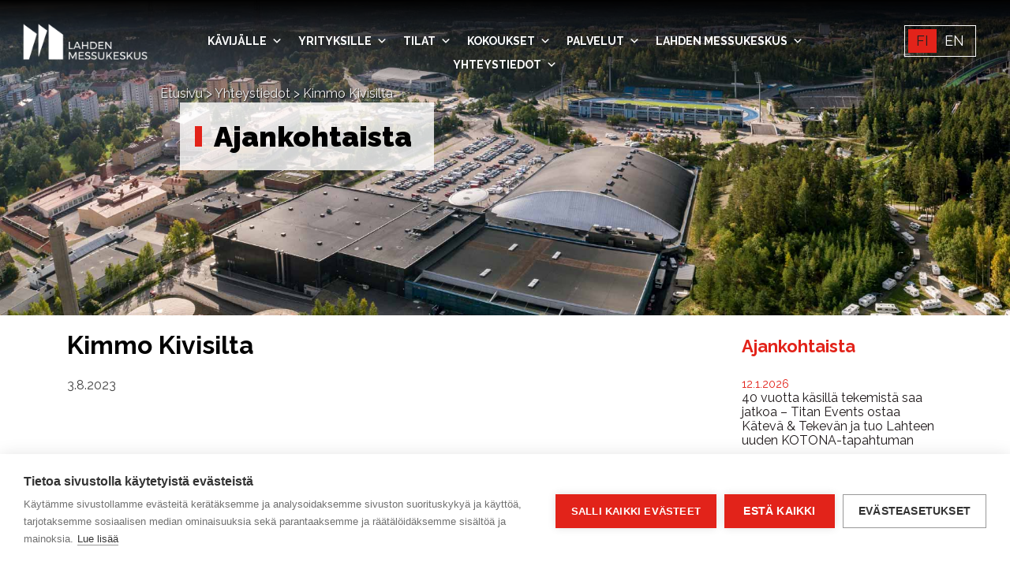

--- FILE ---
content_type: text/html; charset=UTF-8
request_url: https://lahdenmessut.fi/yhteystieto/kimmo-kivisilta/
body_size: 13198
content:
<!doctype html>
<html lang="fi">
<head>
	<meta charset="UTF-8">
	<meta name="viewport" content="width=device-width, initial-scale=1">
	<link rel="profile" href="https://gmpg.org/xfn/11">
	<link href="https://fonts.googleapis.com/css?family=Raleway:400,600,700,900&display=swap" rel="stylesheet">
	<link href="https://kokolahti-partners.eventos.fi/app.css" rel="stylesheet">
	<script src="https://kit.fontawesome.com/3fa32d0f23.js" crossorigin="anonymous"></script>
	<link href="https://kokolahti-exhibitors-widget.eventos.fi/app.css" rel="stylesheet">

	<meta name='robots' content='index, follow, max-image-preview:large, max-snippet:-1, max-video-preview:-1' />
<link rel="alternate" hreflang="fi" href="https://lahdenmessut.fi/yhteystieto/kimmo-kivisilta/" />
<link rel="alternate" hreflang="en" href="https://lahdenmessut.fi/yhteystieto/kimmo-kivisilta/?lang=en" />
<link rel="alternate" hreflang="x-default" href="https://lahdenmessut.fi/yhteystieto/kimmo-kivisilta/" />

	<!-- This site is optimized with the Yoast SEO plugin v26.7 - https://yoast.com/wordpress/plugins/seo/ -->
	<title>Kimmo Kivisilta - Lahden Messukeskus</title>
	<link rel="canonical" href="https://lahdenmessut.fi/yhteystieto/kimmo-kivisilta/" />
	<meta property="og:locale" content="fi_FI" />
	<meta property="og:type" content="article" />
	<meta property="og:title" content="Kimmo Kivisilta - Lahden Messukeskus" />
	<meta property="og:url" content="https://lahdenmessut.fi/yhteystieto/kimmo-kivisilta/" />
	<meta property="og:site_name" content="Lahden Messukeskus" />
	<meta property="article:modified_time" content="2024-05-01T09:47:22+00:00" />
	<meta name="twitter:card" content="summary_large_image" />
	<script type="application/ld+json" class="yoast-schema-graph">{"@context":"https://schema.org","@graph":[{"@type":"WebPage","@id":"https://lahdenmessut.fi/yhteystieto/kimmo-kivisilta/","url":"https://lahdenmessut.fi/yhteystieto/kimmo-kivisilta/","name":"Kimmo Kivisilta - Lahden Messukeskus","isPartOf":{"@id":"https://lahdenmessut.fi/#website"},"datePublished":"2023-08-03T07:44:30+00:00","dateModified":"2024-05-01T09:47:22+00:00","breadcrumb":{"@id":"https://lahdenmessut.fi/yhteystieto/kimmo-kivisilta/#breadcrumb"},"inLanguage":"fi","potentialAction":[{"@type":"ReadAction","target":["https://lahdenmessut.fi/yhteystieto/kimmo-kivisilta/"]}]},{"@type":"BreadcrumbList","@id":"https://lahdenmessut.fi/yhteystieto/kimmo-kivisilta/#breadcrumb","itemListElement":[{"@type":"ListItem","position":1,"name":"Etusivu","item":"https://lahdenmessut.fi/"},{"@type":"ListItem","position":2,"name":"Yhteystiedot","item":"https://lahdenmessut.fi/yhteystieto/"},{"@type":"ListItem","position":3,"name":"Kimmo Kivisilta"}]},{"@type":"WebSite","@id":"https://lahdenmessut.fi/#website","url":"https://lahdenmessut.fi/","name":"Lahden Messukeskus","description":"Elämyksiä ja tapahtumia Lahdessa","publisher":{"@id":"https://lahdenmessut.fi/#organization"},"potentialAction":[{"@type":"SearchAction","target":{"@type":"EntryPoint","urlTemplate":"https://lahdenmessut.fi/?s={search_term_string}"},"query-input":{"@type":"PropertyValueSpecification","valueRequired":true,"valueName":"search_term_string"}}],"inLanguage":"fi"},{"@type":"Organization","@id":"https://lahdenmessut.fi/#organization","name":"Lahden Messukeskus","url":"https://lahdenmessut.fi/","logo":{"@type":"ImageObject","inLanguage":"fi","@id":"https://lahdenmessut.fi/#/schema/logo/image/","url":"https://lahdenmessut.fi/wp-content/uploads/2025/04/lahdenmessukeskus_nega.png","contentUrl":"https://lahdenmessut.fi/wp-content/uploads/2025/04/lahdenmessukeskus_nega.png","width":1920,"height":600,"caption":"Lahden Messukeskus"},"image":{"@id":"https://lahdenmessut.fi/#/schema/logo/image/"}}]}</script>
	<!-- / Yoast SEO plugin. -->


<link rel='dns-prefetch' href='//static.addtoany.com' />
<link rel='dns-prefetch' href='//cdnjs.cloudflare.com' />
<link rel='dns-prefetch' href='//maxcdn.bootstrapcdn.com' />
<link rel='dns-prefetch' href='//fonts.googleapis.com' />
<link rel='dns-prefetch' href='//stackpath.bootstrapcdn.com' />
<link rel="alternate" type="application/rss+xml" title="Lahden Messukeskus &raquo; syöte" href="https://lahdenmessut.fi/feed/" />
<link rel="alternate" title="oEmbed (JSON)" type="application/json+oembed" href="https://lahdenmessut.fi/wp-json/oembed/1.0/embed?url=https%3A%2F%2Flahdenmessut.fi%2Fyhteystieto%2Fkimmo-kivisilta%2F" />
<link rel="alternate" title="oEmbed (XML)" type="text/xml+oembed" href="https://lahdenmessut.fi/wp-json/oembed/1.0/embed?url=https%3A%2F%2Flahdenmessut.fi%2Fyhteystieto%2Fkimmo-kivisilta%2F&#038;format=xml" />
<style id='wp-img-auto-sizes-contain-inline-css' type='text/css'>
img:is([sizes=auto i],[sizes^="auto," i]){contain-intrinsic-size:3000px 1500px}
/*# sourceURL=wp-img-auto-sizes-contain-inline-css */
</style>
<link rel='stylesheet' id='mec-select2-style-css' href='https://lahdenmessut.fi/wp-content/plugins/modern-events-calendar-lite/assets/packages/select2/select2.min.css?ver=7.29.0' type='text/css' media='all' />
<link rel='stylesheet' id='mec-font-icons-css' href='https://lahdenmessut.fi/wp-content/plugins/modern-events-calendar-lite/assets/css/iconfonts.css?ver=7.29.0' type='text/css' media='all' />
<link rel='stylesheet' id='mec-frontend-style-css' href='https://lahdenmessut.fi/wp-content/plugins/modern-events-calendar-lite/assets/css/frontend.min.css?ver=7.29.0' type='text/css' media='all' />
<link rel='stylesheet' id='mec-tooltip-style-css' href='https://lahdenmessut.fi/wp-content/plugins/modern-events-calendar-lite/assets/packages/tooltip/tooltip.css?ver=7.29.0' type='text/css' media='all' />
<link rel='stylesheet' id='mec-tooltip-shadow-style-css' href='https://lahdenmessut.fi/wp-content/plugins/modern-events-calendar-lite/assets/packages/tooltip/tooltipster-sideTip-shadow.min.css?ver=7.29.0' type='text/css' media='all' />
<link rel='stylesheet' id='featherlight-css' href='https://lahdenmessut.fi/wp-content/plugins/modern-events-calendar-lite/assets/packages/featherlight/featherlight.css?ver=7.29.0' type='text/css' media='all' />
<link rel='stylesheet' id='mec-lity-style-css' href='https://lahdenmessut.fi/wp-content/plugins/modern-events-calendar-lite/assets/packages/lity/lity.min.css?ver=7.29.0' type='text/css' media='all' />
<link rel='stylesheet' id='mec-general-calendar-style-css' href='https://lahdenmessut.fi/wp-content/plugins/modern-events-calendar-lite/assets/css/mec-general-calendar.css?ver=7.29.0' type='text/css' media='all' />
<style id='wp-emoji-styles-inline-css' type='text/css'>

	img.wp-smiley, img.emoji {
		display: inline !important;
		border: none !important;
		box-shadow: none !important;
		height: 1em !important;
		width: 1em !important;
		margin: 0 0.07em !important;
		vertical-align: -0.1em !important;
		background: none !important;
		padding: 0 !important;
	}
/*# sourceURL=wp-emoji-styles-inline-css */
</style>
<link rel='stylesheet' id='wp-block-library-css' href='https://lahdenmessut.fi/wp-includes/css/dist/block-library/style.min.css?ver=6.9' type='text/css' media='all' />
<style id='global-styles-inline-css' type='text/css'>
:root{--wp--preset--aspect-ratio--square: 1;--wp--preset--aspect-ratio--4-3: 4/3;--wp--preset--aspect-ratio--3-4: 3/4;--wp--preset--aspect-ratio--3-2: 3/2;--wp--preset--aspect-ratio--2-3: 2/3;--wp--preset--aspect-ratio--16-9: 16/9;--wp--preset--aspect-ratio--9-16: 9/16;--wp--preset--color--black: #000000;--wp--preset--color--cyan-bluish-gray: #abb8c3;--wp--preset--color--white: #ffffff;--wp--preset--color--pale-pink: #f78da7;--wp--preset--color--vivid-red: #cf2e2e;--wp--preset--color--luminous-vivid-orange: #ff6900;--wp--preset--color--luminous-vivid-amber: #fcb900;--wp--preset--color--light-green-cyan: #7bdcb5;--wp--preset--color--vivid-green-cyan: #00d084;--wp--preset--color--pale-cyan-blue: #8ed1fc;--wp--preset--color--vivid-cyan-blue: #0693e3;--wp--preset--color--vivid-purple: #9b51e0;--wp--preset--gradient--vivid-cyan-blue-to-vivid-purple: linear-gradient(135deg,rgb(6,147,227) 0%,rgb(155,81,224) 100%);--wp--preset--gradient--light-green-cyan-to-vivid-green-cyan: linear-gradient(135deg,rgb(122,220,180) 0%,rgb(0,208,130) 100%);--wp--preset--gradient--luminous-vivid-amber-to-luminous-vivid-orange: linear-gradient(135deg,rgb(252,185,0) 0%,rgb(255,105,0) 100%);--wp--preset--gradient--luminous-vivid-orange-to-vivid-red: linear-gradient(135deg,rgb(255,105,0) 0%,rgb(207,46,46) 100%);--wp--preset--gradient--very-light-gray-to-cyan-bluish-gray: linear-gradient(135deg,rgb(238,238,238) 0%,rgb(169,184,195) 100%);--wp--preset--gradient--cool-to-warm-spectrum: linear-gradient(135deg,rgb(74,234,220) 0%,rgb(151,120,209) 20%,rgb(207,42,186) 40%,rgb(238,44,130) 60%,rgb(251,105,98) 80%,rgb(254,248,76) 100%);--wp--preset--gradient--blush-light-purple: linear-gradient(135deg,rgb(255,206,236) 0%,rgb(152,150,240) 100%);--wp--preset--gradient--blush-bordeaux: linear-gradient(135deg,rgb(254,205,165) 0%,rgb(254,45,45) 50%,rgb(107,0,62) 100%);--wp--preset--gradient--luminous-dusk: linear-gradient(135deg,rgb(255,203,112) 0%,rgb(199,81,192) 50%,rgb(65,88,208) 100%);--wp--preset--gradient--pale-ocean: linear-gradient(135deg,rgb(255,245,203) 0%,rgb(182,227,212) 50%,rgb(51,167,181) 100%);--wp--preset--gradient--electric-grass: linear-gradient(135deg,rgb(202,248,128) 0%,rgb(113,206,126) 100%);--wp--preset--gradient--midnight: linear-gradient(135deg,rgb(2,3,129) 0%,rgb(40,116,252) 100%);--wp--preset--font-size--small: 13px;--wp--preset--font-size--medium: 20px;--wp--preset--font-size--large: 36px;--wp--preset--font-size--x-large: 42px;--wp--preset--spacing--20: 0.44rem;--wp--preset--spacing--30: 0.67rem;--wp--preset--spacing--40: 1rem;--wp--preset--spacing--50: 1.5rem;--wp--preset--spacing--60: 2.25rem;--wp--preset--spacing--70: 3.38rem;--wp--preset--spacing--80: 5.06rem;--wp--preset--shadow--natural: 6px 6px 9px rgba(0, 0, 0, 0.2);--wp--preset--shadow--deep: 12px 12px 50px rgba(0, 0, 0, 0.4);--wp--preset--shadow--sharp: 6px 6px 0px rgba(0, 0, 0, 0.2);--wp--preset--shadow--outlined: 6px 6px 0px -3px rgb(255, 255, 255), 6px 6px rgb(0, 0, 0);--wp--preset--shadow--crisp: 6px 6px 0px rgb(0, 0, 0);}:where(.is-layout-flex){gap: 0.5em;}:where(.is-layout-grid){gap: 0.5em;}body .is-layout-flex{display: flex;}.is-layout-flex{flex-wrap: wrap;align-items: center;}.is-layout-flex > :is(*, div){margin: 0;}body .is-layout-grid{display: grid;}.is-layout-grid > :is(*, div){margin: 0;}:where(.wp-block-columns.is-layout-flex){gap: 2em;}:where(.wp-block-columns.is-layout-grid){gap: 2em;}:where(.wp-block-post-template.is-layout-flex){gap: 1.25em;}:where(.wp-block-post-template.is-layout-grid){gap: 1.25em;}.has-black-color{color: var(--wp--preset--color--black) !important;}.has-cyan-bluish-gray-color{color: var(--wp--preset--color--cyan-bluish-gray) !important;}.has-white-color{color: var(--wp--preset--color--white) !important;}.has-pale-pink-color{color: var(--wp--preset--color--pale-pink) !important;}.has-vivid-red-color{color: var(--wp--preset--color--vivid-red) !important;}.has-luminous-vivid-orange-color{color: var(--wp--preset--color--luminous-vivid-orange) !important;}.has-luminous-vivid-amber-color{color: var(--wp--preset--color--luminous-vivid-amber) !important;}.has-light-green-cyan-color{color: var(--wp--preset--color--light-green-cyan) !important;}.has-vivid-green-cyan-color{color: var(--wp--preset--color--vivid-green-cyan) !important;}.has-pale-cyan-blue-color{color: var(--wp--preset--color--pale-cyan-blue) !important;}.has-vivid-cyan-blue-color{color: var(--wp--preset--color--vivid-cyan-blue) !important;}.has-vivid-purple-color{color: var(--wp--preset--color--vivid-purple) !important;}.has-black-background-color{background-color: var(--wp--preset--color--black) !important;}.has-cyan-bluish-gray-background-color{background-color: var(--wp--preset--color--cyan-bluish-gray) !important;}.has-white-background-color{background-color: var(--wp--preset--color--white) !important;}.has-pale-pink-background-color{background-color: var(--wp--preset--color--pale-pink) !important;}.has-vivid-red-background-color{background-color: var(--wp--preset--color--vivid-red) !important;}.has-luminous-vivid-orange-background-color{background-color: var(--wp--preset--color--luminous-vivid-orange) !important;}.has-luminous-vivid-amber-background-color{background-color: var(--wp--preset--color--luminous-vivid-amber) !important;}.has-light-green-cyan-background-color{background-color: var(--wp--preset--color--light-green-cyan) !important;}.has-vivid-green-cyan-background-color{background-color: var(--wp--preset--color--vivid-green-cyan) !important;}.has-pale-cyan-blue-background-color{background-color: var(--wp--preset--color--pale-cyan-blue) !important;}.has-vivid-cyan-blue-background-color{background-color: var(--wp--preset--color--vivid-cyan-blue) !important;}.has-vivid-purple-background-color{background-color: var(--wp--preset--color--vivid-purple) !important;}.has-black-border-color{border-color: var(--wp--preset--color--black) !important;}.has-cyan-bluish-gray-border-color{border-color: var(--wp--preset--color--cyan-bluish-gray) !important;}.has-white-border-color{border-color: var(--wp--preset--color--white) !important;}.has-pale-pink-border-color{border-color: var(--wp--preset--color--pale-pink) !important;}.has-vivid-red-border-color{border-color: var(--wp--preset--color--vivid-red) !important;}.has-luminous-vivid-orange-border-color{border-color: var(--wp--preset--color--luminous-vivid-orange) !important;}.has-luminous-vivid-amber-border-color{border-color: var(--wp--preset--color--luminous-vivid-amber) !important;}.has-light-green-cyan-border-color{border-color: var(--wp--preset--color--light-green-cyan) !important;}.has-vivid-green-cyan-border-color{border-color: var(--wp--preset--color--vivid-green-cyan) !important;}.has-pale-cyan-blue-border-color{border-color: var(--wp--preset--color--pale-cyan-blue) !important;}.has-vivid-cyan-blue-border-color{border-color: var(--wp--preset--color--vivid-cyan-blue) !important;}.has-vivid-purple-border-color{border-color: var(--wp--preset--color--vivid-purple) !important;}.has-vivid-cyan-blue-to-vivid-purple-gradient-background{background: var(--wp--preset--gradient--vivid-cyan-blue-to-vivid-purple) !important;}.has-light-green-cyan-to-vivid-green-cyan-gradient-background{background: var(--wp--preset--gradient--light-green-cyan-to-vivid-green-cyan) !important;}.has-luminous-vivid-amber-to-luminous-vivid-orange-gradient-background{background: var(--wp--preset--gradient--luminous-vivid-amber-to-luminous-vivid-orange) !important;}.has-luminous-vivid-orange-to-vivid-red-gradient-background{background: var(--wp--preset--gradient--luminous-vivid-orange-to-vivid-red) !important;}.has-very-light-gray-to-cyan-bluish-gray-gradient-background{background: var(--wp--preset--gradient--very-light-gray-to-cyan-bluish-gray) !important;}.has-cool-to-warm-spectrum-gradient-background{background: var(--wp--preset--gradient--cool-to-warm-spectrum) !important;}.has-blush-light-purple-gradient-background{background: var(--wp--preset--gradient--blush-light-purple) !important;}.has-blush-bordeaux-gradient-background{background: var(--wp--preset--gradient--blush-bordeaux) !important;}.has-luminous-dusk-gradient-background{background: var(--wp--preset--gradient--luminous-dusk) !important;}.has-pale-ocean-gradient-background{background: var(--wp--preset--gradient--pale-ocean) !important;}.has-electric-grass-gradient-background{background: var(--wp--preset--gradient--electric-grass) !important;}.has-midnight-gradient-background{background: var(--wp--preset--gradient--midnight) !important;}.has-small-font-size{font-size: var(--wp--preset--font-size--small) !important;}.has-medium-font-size{font-size: var(--wp--preset--font-size--medium) !important;}.has-large-font-size{font-size: var(--wp--preset--font-size--large) !important;}.has-x-large-font-size{font-size: var(--wp--preset--font-size--x-large) !important;}
/*# sourceURL=global-styles-inline-css */
</style>

<style id='classic-theme-styles-inline-css' type='text/css'>
/*! This file is auto-generated */
.wp-block-button__link{color:#fff;background-color:#32373c;border-radius:9999px;box-shadow:none;text-decoration:none;padding:calc(.667em + 2px) calc(1.333em + 2px);font-size:1.125em}.wp-block-file__button{background:#32373c;color:#fff;text-decoration:none}
/*# sourceURL=/wp-includes/css/classic-themes.min.css */
</style>
<link rel='stylesheet' id='contact-form-7-css' href='https://lahdenmessut.fi/wp-content/plugins/contact-form-7/includes/css/styles.css?ver=6.1.4' type='text/css' media='all' />
<link rel='stylesheet' id='wpml-menu-item-0-css' href='https://lahdenmessut.fi/wp-content/plugins/sitepress-multilingual-cms/templates/language-switchers/menu-item/style.min.css?ver=1' type='text/css' media='all' />
<style id='wpml-menu-item-0-inline-css' type='text/css'>
.wpml-ls-slot-5.wpml-ls-current-language, .wpml-ls-slot-5.wpml-ls-current-language a, .wpml-ls-slot-5.wpml-ls-current-language a:visited{color:#000000;background-color:#e9661e;}.wpml-ls-slot-5.wpml-ls-current-language:hover, .wpml-ls-slot-5.wpml-ls-current-language:hover a, .wpml-ls-slot-5.wpml-ls-current-language a:hover{color:#000000;background-color:#e9661e;}
/*# sourceURL=wpml-menu-item-0-inline-css */
</style>
<link rel='stylesheet' id='megamenu-css' href='https://lahdenmessut.fi/wp-content/uploads/maxmegamenu/style_fi.css?ver=210359' type='text/css' media='all' />
<link rel='stylesheet' id='dashicons-css' href='https://lahdenmessut.fi/wp-includes/css/dashicons.min.css?ver=6.9' type='text/css' media='all' />
<link rel='stylesheet' id='megamenu-google-fonts-css' href='//fonts.googleapis.com/css?family=Raleway%3A400%2C700&#038;ver=6.9' type='text/css' media='all' />
<link rel='stylesheet' id='megamenu-genericons-css' href='https://lahdenmessut.fi/wp-content/plugins/megamenu-pro/icons/genericons/genericons/genericons.css?ver=2.4.4' type='text/css' media='all' />
<link rel='stylesheet' id='megamenu-fontawesome-css' href='https://lahdenmessut.fi/wp-content/plugins/megamenu-pro/icons/fontawesome/css/font-awesome.min.css?ver=2.4.4' type='text/css' media='all' />
<link rel='stylesheet' id='megamenu-fontawesome5-css' href='https://lahdenmessut.fi/wp-content/plugins/megamenu-pro/icons/fontawesome5/css/all.min.css?ver=2.4.4' type='text/css' media='all' />
<link rel='stylesheet' id='megamenu-fontawesome6-css' href='https://lahdenmessut.fi/wp-content/plugins/megamenu-pro/icons/fontawesome6/css/all.min.css?ver=2.4.4' type='text/css' media='all' />
<link rel='stylesheet' id='bootstrap-css' href='https://stackpath.bootstrapcdn.com/bootstrap/4.3.1/css/bootstrap.min.css?ver=6.9' type='text/css' media='all' />
<link rel='stylesheet' id='google-fonts-css' href='https://fonts.googleapis.com/css?family=Roboto%3A400%2C700%7CWork+Sans%3A400%2C700&#038;ver=6.9' type='text/css' media='all' />
<link rel='stylesheet' id='tammi-theme-style-css' href='https://lahdenmessut.fi/wp-content/themes/tammi-theme/style.css?20201016&#038;ver=6.9' type='text/css' media='all' />
<link rel='stylesheet' id='base-css' href='https://lahdenmessut.fi/wp-content/themes/tammi-theme/css/base.css?ver=6.9' type='text/css' media='all' />
<link rel='stylesheet' id='superfish-css' href='https://lahdenmessut.fi/wp-content/themes/tammi-theme/css/superfish.css?ver=6.9' type='text/css' media='all' />
<link rel='stylesheet' id='sibeliustalo-alpha-default-normal-css' href='https://lahdenmessut.fi/wp-content/themes/tammi-theme/css/sibeliustalo-alpha-default-normal.css?ver=6.9' type='text/css' media='all' />
<link rel='stylesheet' id='sibeliustalo-alpha-default-narrow-css' href='https://lahdenmessut.fi/wp-content/themes/tammi-theme/css/sibeliustalo-alpha-default-narrow.css?ver=6.9' type='text/css' media='all' />
<link rel='stylesheet' id='ie-css' href='https://lahdenmessut.fi/wp-content/themes/tammi-theme/css/IE-8.css?ver=6.9' type='text/css' media='all' />
<link rel='stylesheet' id='global-css' href='https://lahdenmessut.fi/wp-content/themes/tammi-theme/css/global.css?ver=6.9' type='text/css' media='all' />
<link rel='stylesheet' id='foundation-css' href='https://lahdenmessut.fi/wp-content/themes/tammi-theme/css/foundation.css?ver=6.9' type='text/css' media='all' />
<link rel='stylesheet' id='content-css' href='https://lahdenmessut.fi/wp-content/themes/tammi-theme/css/content.css?ver=6.9' type='text/css' media='all' />
<link rel='stylesheet' id='slickcss-css' href='https://lahdenmessut.fi/wp-content/themes/tammi-theme/slick/slick.css?ver=all' type='text/css' media='all' />
<link rel='stylesheet' id='slickcsstheme-css' href='https://lahdenmessut.fi/wp-content/themes/tammi-theme/slick/slick-theme.css?ver=all' type='text/css' media='all' />
<link rel='stylesheet' id='magnific_popup_style-css' href='https://lahdenmessut.fi/wp-content/themes/tammi-theme/magnific-popup/magnific-popup.css?ver=6.9' type='text/css' media='all' />
<link rel='stylesheet' id='addtoany-css' href='https://lahdenmessut.fi/wp-content/plugins/add-to-any/addtoany.min.css?ver=1.16' type='text/css' media='all' />
<script type="text/javascript" src="https://lahdenmessut.fi/wp-includes/js/jquery/jquery.min.js?ver=3.7.1" id="jquery-core-js"></script>
<script type="text/javascript" src="https://lahdenmessut.fi/wp-includes/js/jquery/jquery-migrate.min.js?ver=3.4.1" id="jquery-migrate-js"></script>
<script type="text/javascript" id="addtoany-core-js-before">
/* <![CDATA[ */
window.a2a_config=window.a2a_config||{};a2a_config.callbacks=[];a2a_config.overlays=[];a2a_config.templates={};a2a_localize = {
	Share: "Share",
	Save: "Save",
	Subscribe: "Subscribe",
	Email: "Email",
	Bookmark: "Bookmark",
	ShowAll: "Show all",
	ShowLess: "Show less",
	FindServices: "Find service(s)",
	FindAnyServiceToAddTo: "Instantly find any service to add to",
	PoweredBy: "Powered by",
	ShareViaEmail: "Share via email",
	SubscribeViaEmail: "Subscribe via email",
	BookmarkInYourBrowser: "Bookmark in your browser",
	BookmarkInstructions: "Press Ctrl+D or \u2318+D to bookmark this page",
	AddToYourFavorites: "Add to your favorites",
	SendFromWebOrProgram: "Send from any email address or email program",
	EmailProgram: "Email program",
	More: "More&#8230;",
	ThanksForSharing: "Thanks for sharing!",
	ThanksForFollowing: "Thanks for following!"
};


//# sourceURL=addtoany-core-js-before
/* ]]> */
</script>
<script type="text/javascript" defer src="https://static.addtoany.com/menu/page.js" id="addtoany-core-js"></script>
<script type="text/javascript" defer src="https://lahdenmessut.fi/wp-content/plugins/add-to-any/addtoany.min.js?ver=1.1" id="addtoany-jquery-js"></script>
<script type="text/javascript" src="https://lahdenmessut.fi/wp-content/themes/tammi-theme/js/jquery.matchHeight.js?ver=6.9" id="tammi-theme-match-height-js"></script>
<script type="text/javascript" src="https://cdnjs.cloudflare.com/ajax/libs/popper.js/1.12.9/umd/popper.min.js?ver=6.9" id="popper-js"></script>
<script type="text/javascript" src="https://maxcdn.bootstrapcdn.com/bootstrap/4.0.0/js/bootstrap.min.js?ver=6.9" id="bootstrap-js"></script>
<script type="text/javascript" src="https://lahdenmessut.fi/wp-content/themes/tammi-theme/magnific-popup/jquery.magnific-popup.min.js?ver=6.9" id="magnific_popup_script-js"></script>
<script type="text/javascript" src="https://lahdenmessut.fi/wp-content/themes/tammi-theme/magnific-popup/jquery.magnific-popup-init.js?ver=6.9" id="magnific_init_script-js"></script>
<link rel="https://api.w.org/" href="https://lahdenmessut.fi/wp-json/" /><link rel="alternate" title="JSON" type="application/json" href="https://lahdenmessut.fi/wp-json/wp/v2/yhteystieto/10150" /><link rel="EditURI" type="application/rsd+xml" title="RSD" href="https://lahdenmessut.fi/xmlrpc.php?rsd" />
<meta name="generator" content="WordPress 6.9" />
<link rel='shortlink' href='https://lahdenmessut.fi/?p=10150' />
<meta name="generator" content="WPML ver:4.8.6 stt:1,18;" />
<link rel="icon" href="https://lahdenmessut.fi/wp-content/uploads/2025/04/cropped-lahdenmessukeskus_nega-32x32.png" sizes="32x32" />
<link rel="icon" href="https://lahdenmessut.fi/wp-content/uploads/2025/04/cropped-lahdenmessukeskus_nega-192x192.png" sizes="192x192" />
<link rel="apple-touch-icon" href="https://lahdenmessut.fi/wp-content/uploads/2025/04/cropped-lahdenmessukeskus_nega-180x180.png" />
<meta name="msapplication-TileImage" content="https://lahdenmessut.fi/wp-content/uploads/2025/04/cropped-lahdenmessukeskus_nega-270x270.png" />
		<style type="text/css" id="wp-custom-css">
			.mec-month-navigator .mec-load-month{
	position:unset!important;
	margin:0!important;
}
.mec-month-navigator:not(.mec-util-hidden) {
  display: flex;
  justify-content: space-evenly;
  align-items: baseline;
}

.acf-button-group {
	flex-wrap: wrap!important;
}		</style>
		<style type="text/css">/** Mega Menu CSS: fs **/</style>
<style>:root,::before,::after{--mec-color-skin: #e2231a;--mec-color-skin-rgba-1: rgba(226,35,26,.25);--mec-color-skin-rgba-2: rgba(226,35,26,.5);--mec-color-skin-rgba-3: rgba(226,35,26,.75);--mec-color-skin-rgba-4: rgba(226,35,26,.11);--mec-primary-border-radius: ;--mec-secondary-border-radius: ;--mec-container-normal-width: 1196px;--mec-container-large-width: 1690px;--mec-fes-main-color: #40d9f1;--mec-fes-main-color-rgba-1: rgba(64, 217, 241, 0.12);--mec-fes-main-color-rgba-2: rgba(64, 217, 241, 0.23);--mec-fes-main-color-rgba-3: rgba(64, 217, 241, 0.03);--mec-fes-main-color-rgba-4: rgba(64, 217, 241, 0.3);--mec-fes-main-color-rgba-5: rgb(64 217 241 / 7%);--mec-fes-main-color-rgba-6: rgba(64, 217, 241, 0.2);</style><style>.mec-wrap {
max-width: 100%!important;
}
.mec-today-container, .mec-search-form, .mec-event-footer, .event-color, .mec-sl-location-pin, .mec-events-single-section-title, .mec-date, .mec-address, #mec-active-current, .mec-table-side-day, .mec-table-side-title  {
display: none!important;
}

.mec-single-event-location, .mec-single-event-date, .author {
padding: 0;
margin: 0;
display: inline-flex;
background: white;
}

.mec-month-navigator h4, .mec-color-hover {
color: #e2231a!important;
}

.mec-month-divider span {
color: #e2231a;
}

.mec-event-content .mec-color-hover {
font-size: 24px;
}

.mec-event-meta {
display: inline-block;
}

.mec-single-event-location {
height: 15px;
}

.mec-calendar-table {
min-height: auto!important;
}</style>
<!-- Google Tag Manager -->
<script>(function(w,d,s,l,i){w[l]=w[l]||[];w[l].push({'gtm.start':
new Date().getTime(),event:'gtm.js'});var f=d.getElementsByTagName(s)[0],
j=d.createElement(s),dl=l!='dataLayer'?'&l='+l:'';j.async=true;j.src=
'https://www.googletagmanager.com/gtm.js?id='+i+dl;f.parentNode.insertBefore(j,f);
})(window,document,'script','dataLayer','GTM-NFKRGPS');</script>
<!-- End Google Tag Manager -->
		
</head>

<body class="wp-singular yhteystieto-template-default single single-yhteystieto postid-10150 wp-custom-logo wp-theme-tammi-theme mec-theme-tammi-theme mega-menu-menu-3 mega-menu-menu-1 no-sidebar">
	
<!-- Google Tag Manager (noscript) -->
<noscript><iframe src="https://www.googletagmanager.com/ns.html?id=GTM-NFKRGPS"
height="0" width="0" style="display:none;visibility:hidden"></iframe></noscript>
<!-- End Google Tag Manager (noscript) -->
	
<div id="page" class="site">
	<a class="skip-link screen-reader-text" href="#content">Skip to content</a>

	<header id="section-header" class="section section-header">
		<div class="container-fluid">
			<div class="row">
				<div class="col-lg-2 col-md-2 col region region-branding-wrapper" id="region-branding">
						<div>
							<a href="https://lahdenmessut.fi/" class="custom-logo-link" rel="home"><img width="1920" height="600" src="https://lahdenmessut.fi/wp-content/uploads/2025/04/lahdenmessukeskus_nega.png" class="custom-logo" alt="Lahden Messukeskus" decoding="async" fetchpriority="high" srcset="https://lahdenmessut.fi/wp-content/uploads/2025/04/lahdenmessukeskus_nega.png 1920w, https://lahdenmessut.fi/wp-content/uploads/2025/04/lahdenmessukeskus_nega-300x94.png 300w, https://lahdenmessut.fi/wp-content/uploads/2025/04/lahdenmessukeskus_nega-1024x320.png 1024w, https://lahdenmessut.fi/wp-content/uploads/2025/04/lahdenmessukeskus_nega-768x240.png 768w, https://lahdenmessut.fi/wp-content/uploads/2025/04/lahdenmessukeskus_nega-1536x480.png 1536w" sizes="(max-width: 1920px) 100vw, 1920px" /></a>						</div>

				</div>
				<div class="col-lg-8 col-md-8 col">
					<nav id="site-navigation" class="main-navigation navigation-region">
						<div id="mega-menu-wrap-menu-1" class="mega-menu-wrap"><div class="mega-menu-toggle"><div class="mega-toggle-blocks-left"><div class='mega-toggle-block mega-logo-block mega-toggle-block-1' id='mega-toggle-block-1'><a class="mega-menu-logo" href="https://lahdenmessut.fi" target="_self"><img class="mega-menu-logo" src="https://lahdenmessut.fi/wp-content/uploads/2020/10/header_logo_white-1.png" /></a></div></div><div class="mega-toggle-blocks-center"></div><div class="mega-toggle-blocks-right"><div class='mega-toggle-block mega-menu-toggle-block mega-toggle-block-2' id='mega-toggle-block-2' tabindex='0'><span class='mega-toggle-label' role='button' aria-expanded='false'><span class='mega-toggle-label-closed'></span><span class='mega-toggle-label-open'></span></span></div></div></div><ul id="mega-menu-menu-1" class="mega-menu max-mega-menu mega-menu-horizontal mega-no-js" data-event="hover_intent" data-effect="fade_up" data-effect-speed="200" data-effect-mobile="disabled" data-effect-speed-mobile="0" data-mobile-force-width="body" data-second-click="go" data-document-click="collapse" data-vertical-behaviour="standard" data-breakpoint="1220" data-unbind="true" data-mobile-state="collapse_all" data-mobile-direction="vertical" data-hover-intent-timeout="300" data-hover-intent-interval="100" data-sticky-enabled="true" data-sticky-desktop="true" data-sticky-mobile="true" data-sticky-offset="30" data-sticky-expand="true" data-sticky-expand-mobile="true" data-sticky-transition="false" data-overlay-desktop="false" data-overlay-mobile="false"><li class="mega-menu-item mega-menu-item-type-custom mega-menu-item-object-custom mega-menu-item-has-children mega-align-bottom-left mega-menu-flyout mega-menu-item-213" id="mega-menu-item-213"><a class="mega-menu-link" href="/kavijalle/" aria-expanded="false" tabindex="0">Kävijälle<span class="mega-indicator" aria-hidden="true"></span></a>
<ul class="mega-sub-menu">
<li class="mega-menu-item mega-menu-item-type-post_type mega-menu-item-object-page mega-menu-item-897" id="mega-menu-item-897"><a class="mega-menu-link" href="https://lahdenmessut.fi/kavijalle/tapahtumakalenteri/">Tapahtumat</a></li><li class="mega-menu-item mega-menu-item-type-post_type mega-menu-item-object-page mega-menu-item-7651" id="mega-menu-item-7651"><a class="mega-menu-link" href="https://lahdenmessut.fi/kavijalle/menneet-tapahtumat/">Menneet tapahtumat</a></li><li class="mega-menu-item mega-menu-item-type-post_type mega-menu-item-object-page mega-menu-item-378" id="mega-menu-item-378"><a class="mega-menu-link" href="https://lahdenmessut.fi/kavijalle/lipunmyynti/">Lipunmyynti</a></li><li class="mega-menu-item mega-menu-item-type-post_type mega-menu-item-object-page mega-menu-item-7109" id="mega-menu-item-7109"><a class="mega-menu-link" href="https://lahdenmessut.fi/kavijalle/kavijainfo/">Kävijäinfo</a></li><li class="mega-menu-item mega-menu-item-type-post_type mega-menu-item-object-page mega-menu-item-8354" id="mega-menu-item-8354"><a class="mega-menu-link" href="https://lahdenmessut.fi/kavijalle/saapumisohjeet-kavijalle/">Saapumisohjeet</a></li><li class="mega-menu-item mega-menu-item-type-post_type mega-menu-item-object-page mega-menu-item-7912" id="mega-menu-item-7912"><a class="mega-menu-link" href="https://lahdenmessut.fi/kavijalle/majoitu-lahden-seudulla/">Majoitus</a></li><li class="mega-menu-item mega-menu-item-type-custom mega-menu-item-object-custom mega-menu-item-11564" id="mega-menu-item-11564"><a class="mega-menu-link" href="https://uutiskirje.eventumlahti.fi/">Tilaa uutiskirje</a></li></ul>
</li><li class="mega-menu-item mega-menu-item-type-post_type mega-menu-item-object-page mega-menu-item-has-children mega-align-bottom-left mega-menu-flyout mega-menu-item-389" id="mega-menu-item-389"><a class="mega-menu-link" href="https://lahdenmessut.fi/naytteilleasettajalle/" aria-expanded="false" tabindex="0">Yrityksille<span class="mega-indicator" aria-hidden="true"></span></a>
<ul class="mega-sub-menu">
<li class="mega-menu-item mega-menu-item-type-post_type mega-menu-item-object-page mega-menu-item-11091" id="mega-menu-item-11091"><a class="mega-menu-link" href="https://lahdenmessut.fi/kavijalle/tapahtumakalenteri/">Tapahtumat</a></li><li class="mega-menu-item mega-menu-item-type-post_type mega-menu-item-object-page mega-menu-item-10415" id="mega-menu-item-10415"><a class="mega-menu-link" href="https://lahdenmessut.fi/miksi-messuille/">Miksi messuille?</a></li><li class="mega-menu-item mega-menu-item-type-post_type mega-menu-item-object-page mega-menu-item-7732" id="mega-menu-item-7732"><a class="mega-menu-link" href="https://lahdenmessut.fi/naytteilleasettajalle/">Tietoa näytteilleasettajalle</a></li><li class="mega-menu-item mega-menu-item-type-post_type mega-menu-item-object-page mega-menu-item-9394" id="mega-menu-item-9394"><a class="mega-menu-link" href="https://lahdenmessut.fi/messuosastot/">Messuosastot</a></li><li class="mega-menu-item mega-menu-item-type-post_type mega-menu-item-object-page mega-menu-item-7093" id="mega-menu-item-7093"><a class="mega-menu-link" href="https://lahdenmessut.fi/naytteilleasettajalle/majoitus/">Majoitus</a></li><li class="mega-menu-item mega-menu-item-type-post_type mega-menu-item-object-page mega-menu-item-7092" id="mega-menu-item-7092"><a class="mega-menu-link" href="https://lahdenmessut.fi/naytteilleasettajalle/extranet/">Extranet</a></li></ul>
</li><li class="mega-menu-item mega-menu-item-type-custom mega-menu-item-object-custom mega-menu-item-has-children mega-align-bottom-left mega-menu-flyout mega-menu-item-8622" id="mega-menu-item-8622"><a class="mega-menu-link" href="https://lahdenmessut.fi/hallitilat/" aria-expanded="false" tabindex="0">Tilat<span class="mega-indicator" aria-hidden="true"></span></a>
<ul class="mega-sub-menu">
<li class="mega-menu-item mega-menu-item-type-post_type mega-menu-item-object-page mega-menu-item-has-children mega-menu-item-7070" id="mega-menu-item-7070"><a class="mega-menu-link" href="https://lahdenmessut.fi/hallitilat/" aria-expanded="false">Hallitilat<span class="mega-indicator" aria-hidden="true"></span></a>
	<ul class="mega-sub-menu">
<li class="mega-menu-item mega-menu-item-type-custom mega-menu-item-object-custom mega-menu-item-9720" id="mega-menu-item-9720"><a class="mega-menu-link" href="https://lahdenmessut.fi/tilat/suurhalli-areena-halli/">Suurhalli Areena (A-halli)</a></li><li class="mega-menu-item mega-menu-item-type-custom mega-menu-item-object-custom mega-menu-item-9721" id="mega-menu-item-9721"><a class="mega-menu-link" href="https://lahdenmessut.fi/tilat/suurhalli-treeni-b-halli/">Suurhalli Treeni (B-halli)</a></li><li class="mega-menu-item mega-menu-item-type-custom mega-menu-item-object-custom mega-menu-item-9722" id="mega-menu-item-9722"><a class="mega-menu-link" href="https://lahdenmessut.fi/tilat/salpausselka-halli-c-halli/">Salpausselkä Halli (C-halli)</a></li><li class="mega-menu-item mega-menu-item-type-custom mega-menu-item-object-custom mega-menu-item-9723" id="mega-menu-item-9723"><a class="mega-menu-link" href="https://lahdenmessut.fi/tilat/vesijarvi-halli-d-halli/">Vesijärvi Halli (D-Halli)</a></li><li class="mega-menu-item mega-menu-item-type-custom mega-menu-item-object-custom mega-menu-item-9724" id="mega-menu-item-9724"><a class="mega-menu-link" href="https://lahdenmessut.fi/tilat/lahti-halli-e-halli/">Lahti Halli (E-halli)</a></li>	</ul>
</li><li class="mega-menu-item mega-menu-item-type-post_type mega-menu-item-object-page mega-menu-item-449" id="mega-menu-item-449"><a class="mega-menu-link" href="https://lahdenmessut.fi/kokoukset-ja-juhlat/">Kokous- ja juhlatilat</a></li><li class="mega-menu-item mega-menu-item-type-post_type mega-menu-item-object-page mega-menu-item-7069" id="mega-menu-item-7069"><a class="mega-menu-link" href="https://lahdenmessut.fi/pyyda-tarjous/">Pyydä tarjous</a></li></ul>
</li><li class="mega-menu-item mega-menu-item-type-custom mega-menu-item-object-custom mega-menu-item-has-children mega-align-bottom-left mega-menu-flyout mega-menu-item-10193" id="mega-menu-item-10193"><a class="mega-menu-link" href="https://lahdenmessut.fi/kokoukset-ja-juhlat/" aria-expanded="false" tabindex="0">Kokoukset<span class="mega-indicator" aria-hidden="true"></span></a>
<ul class="mega-sub-menu">
<li class="mega-menu-item mega-menu-item-type-custom mega-menu-item-object-custom mega-menu-item-10194" id="mega-menu-item-10194"><a class="mega-menu-link" href="https://lahdenmessut.fi/palvelut/kokouspaketit/">Kokouspaketit</a></li><li class="mega-menu-item mega-menu-item-type-custom mega-menu-item-object-custom mega-menu-item-10195" id="mega-menu-item-10195"><a class="mega-menu-link" href="https://lahdenmessut.fi/kokoukset-ja-juhlat/">Kokous- ja juhlatilat</a></li><li class="mega-menu-item mega-menu-item-type-custom mega-menu-item-object-custom mega-menu-item-10196" id="mega-menu-item-10196"><a class="mega-menu-link" href="https://lahdenmessut.fi/hallitilat/">Hallitilat</a></li><li class="mega-menu-item mega-menu-item-type-custom mega-menu-item-object-custom mega-menu-item-10197" id="mega-menu-item-10197"><a class="mega-menu-link" href="https://lahdenmessut.fi/palvelut/pyyda-tarjous-kokous/">Pyydä tarjous</a></li></ul>
</li><li class="mega-menu-item mega-menu-item-type-custom mega-menu-item-object-custom mega-menu-item-has-children mega-align-bottom-left mega-menu-flyout mega-menu-item-8626" id="mega-menu-item-8626"><a class="mega-menu-link" href="/palvelut/" aria-expanded="false" tabindex="0">Palvelut<span class="mega-indicator" aria-hidden="true"></span></a>
<ul class="mega-sub-menu">
<li class="mega-menu-item mega-menu-item-type-post_type mega-menu-item-object-page mega-menu-item-7071" id="mega-menu-item-7071"><a class="mega-menu-link" href="https://lahdenmessut.fi/palvelut/tapahtumapalvelut/">Tapahtumapalvelut</a></li><li class="mega-menu-item mega-menu-item-type-post_type mega-menu-item-object-page mega-menu-item-461" id="mega-menu-item-461"><a class="mega-menu-link" href="https://lahdenmessut.fi/palvelut/kokouspaketit/">Kokouspaketit</a></li><li class="mega-menu-item mega-menu-item-type-post_type mega-menu-item-object-page mega-menu-item-482" id="mega-menu-item-482"><a class="mega-menu-link" href="https://lahdenmessut.fi/palvelut/vuokrauspalvelut/">Vuokrauspalvelut</a></li><li class="mega-menu-item mega-menu-item-type-post_type mega-menu-item-object-page mega-menu-item-9393" id="mega-menu-item-9393"><a class="mega-menu-link" href="https://lahdenmessut.fi/messuosastot/">Messuosastot</a></li><li class="mega-menu-item mega-menu-item-type-post_type mega-menu-item-object-page mega-menu-item-6758" id="mega-menu-item-6758"><a class="mega-menu-link" href="https://lahdenmessut.fi/palvelut/etakokous-ja-striimauspalvelut/">Etäkokous- ja striimauspalvelut</a></li><li class="mega-menu-item mega-menu-item-type-post_type mega-menu-item-object-page mega-menu-item-7893" id="mega-menu-item-7893"><a class="mega-menu-link" href="https://lahdenmessut.fi/palvelut/pyyda-tarjous-kokous/">Pyydä tarjous</a></li></ul>
</li><li class="mega-menu-item mega-menu-item-type-post_type mega-menu-item-object-page mega-menu-item-has-children mega-align-bottom-left mega-menu-flyout mega-menu-item-34" id="mega-menu-item-34"><a class="mega-menu-link" href="https://lahdenmessut.fi/lahdenmessukeskus/" aria-expanded="false" tabindex="0">Lahden Messukeskus<span class="mega-indicator" aria-hidden="true"></span></a>
<ul class="mega-sub-menu">
<li class="mega-menu-item mega-menu-item-type-post_type mega-menu-item-object-page mega-menu-item-519" id="mega-menu-item-519"><a class="mega-menu-link" href="https://lahdenmessut.fi/lahdenmessukeskus/">Lahden Messukeskus</a></li><li class="mega-menu-item mega-menu-item-type-post_type mega-menu-item-object-page mega-current_page_parent mega-menu-item-7426" id="mega-menu-item-7426"><a class="mega-menu-link" href="https://lahdenmessut.fi/lahdenmessukeskus/ajankohtaista/">Ajankohtaista</a></li></ul>
</li><li class="mega-menu-item mega-menu-item-type-post_type mega-menu-item-object-page mega-menu-item-has-children mega-align-bottom-left mega-menu-flyout mega-menu-item-35" id="mega-menu-item-35"><a class="mega-menu-link" href="https://lahdenmessut.fi/yhteystiedot/" aria-expanded="false" tabindex="0">Yhteystiedot<span class="mega-indicator" aria-hidden="true"></span></a>
<ul class="mega-sub-menu">
<li class="mega-menu-item mega-menu-item-type-post_type mega-menu-item-object-page mega-menu-item-518" id="mega-menu-item-518"><a class="mega-menu-link" href="https://lahdenmessut.fi/yhteystiedot/">Yhteystiedot</a></li><li class="mega-menu-item mega-menu-item-type-post_type mega-menu-item-object-page mega-menu-item-515" id="mega-menu-item-515"><a class="mega-menu-link" href="https://lahdenmessut.fi/yhteystiedot/laskutus/">Laskutus</a></li><li class="mega-menu-item mega-menu-item-type-post_type mega-menu-item-object-page mega-menu-item-215" id="mega-menu-item-215"><a class="mega-menu-link" href="https://lahdenmessut.fi/yhteystiedot/ota-yhteytta/">Ota yhteyttä</a></li><li class="mega-menu-item mega-menu-item-type-post_type mega-menu-item-object-page mega-menu-item-8376" id="mega-menu-item-8376"><a class="mega-menu-link" href="https://lahdenmessut.fi/yhteystiedot/saapumisohjeet/">Saapumisohjeet</a></li><li class="mega-menu-item mega-menu-item-type-post_type mega-menu-item-object-page mega-menu-item-privacy-policy mega-menu-item-517" id="mega-menu-item-517"><a class="mega-menu-link" href="https://lahdenmessut.fi/yhteystiedot/tietosuoja-ja-yksityisyys/">Tietosuoja ja yksityisyys</a></li></ul>
</li></ul></div>					</nav><!-- #site-navigation -->
				</div>
				<div class="col-lg-2 col-md-12 col language-wrapper">
					<nav id="site-navigation" class="main-navigation navigation-region navigation-languages">
						<div id="mega-menu-wrap-menu-3" class="mega-menu-wrap"><div class="mega-menu-toggle"><div class="mega-toggle-blocks-left"></div><div class="mega-toggle-blocks-center"></div><div class="mega-toggle-blocks-right"><div class='mega-toggle-block mega-menu-toggle-block mega-toggle-block-1' id='mega-toggle-block-1' tabindex='0'><span class='mega-toggle-label' role='button' aria-expanded='false'><span class='mega-toggle-label-closed'>MENU</span><span class='mega-toggle-label-open'>MENU</span></span></div></div></div><ul id="mega-menu-menu-3" class="mega-menu max-mega-menu mega-menu-horizontal mega-no-js" data-event="hover_intent" data-effect="fade_up" data-effect-speed="200" data-effect-mobile="disabled" data-effect-speed-mobile="0" data-mobile-force-width="false" data-second-click="go" data-document-click="collapse" data-vertical-behaviour="standard" data-breakpoint="0" data-unbind="true" data-mobile-state="collapse_all" data-mobile-direction="vertical" data-hover-intent-timeout="300" data-hover-intent-interval="100" data-overlay-desktop="false" data-overlay-mobile="false"><li class="mega-menu-item mega-wpml-ls-slot-5 mega-wpml-ls-item mega-wpml-ls-item-fi mega-wpml-ls-current-language mega-wpml-ls-menu-item mega-wpml-ls-first-item mega-menu-item-type-wpml_ls_menu_item mega-menu-item-object-wpml_ls_menu_item mega-menu-flyout mega-align-bottom-left mega-menu-flyout mega-menu-item-wpml-ls-5-fi" id="mega-menu-item-wpml-ls-5-fi"><a class="mega-menu-link" href="https://lahdenmessut.fi/yhteystieto/kimmo-kivisilta/" tabindex="0">
<span class="wpml-ls-native" lang="fi">FI</span></a></li><li class="mega-menu-item mega-wpml-ls-slot-5 mega-wpml-ls-item mega-wpml-ls-item-en mega-wpml-ls-menu-item mega-wpml-ls-last-item mega-menu-item-type-wpml_ls_menu_item mega-menu-item-object-wpml_ls_menu_item mega-menu-flyout mega-align-bottom-left mega-menu-flyout mega-menu-item-wpml-ls-5-en" id="mega-menu-item-wpml-ls-5-en"><a title="Switch to EN" class="mega-menu-link" href="https://lahdenmessut.fi/yhteystieto/kimmo-kivisilta/?lang=en" tabindex="0">
<span class="wpml-ls-native" lang="en">EN</span></a></li></ul></div>					</nav><!-- #site-navigation -->
				</div>
			</div>
		</div>
	</header><!-- #masthead -->

	<div id="content" class="site-content">

<div id="primary" class="content-area">
	<main id="main" class="site-main">
		<div class="breadcrumb-wrapper row">
			<p id="breadcrumbs"><span><span><a href="https://lahdenmessut.fi/">Etusivu</a></span> &gt; <span><a href="https://lahdenmessut.fi/yhteystieto/">Yhteystiedot</a></span> &gt; <span class="breadcrumb_last" aria-current="page">Kimmo Kivisilta</span></span></p>		</div>
		<section id="section-content" class="section section-content">
			<div id="zone-content-first" class="zone zone-content-first clearfix container-12">
				<div class="region region-content-full" id="region-content-full">
					<div class="region-inner region-content-full-inner">
						<div class="block block-views even block-without-title">
							<div class="block-inner clearfix">
								<div class="content clearfix">
									<div class="view view-main-event view-id-main_event header-image">
										<div class="view-content">
											<div class="views-row">
												<div class="views-field views-field-field-paakuva">
																										<div class="field-content main-event-image" style="background-image:url(' https://lahdenmessut.fi/wp-content/uploads/2020/11/yhteystiedot_yhteystiedot_header_0.jpg');">
														<img src="https://lahdenmessut.fi/wp-content/uploads/2020/11/yhteystiedot_yhteystiedot_header_0.jpg" width="1844" height="584" />
													</div>
												</div>
												<div class="main-event-info views-fieldset">
													<h2 class="views-field views-field-title"><span class="field-content">Ajankohtaista</span></h2>
												</div>
											</div>
										</div>
									</div>
								</div>
							</div>
						</div>
					</div>
				</div>
			</div>
			<div class="container">
				<div class="row">
					<div class="col-md-9">
						<div class="views-field views-field-title">
							<h1><strong> Kimmo Kivisilta </strong></h1>
						</div>
						<div class="views-field views-field-date">
							<p>3.8.2023</p>
						</div>
												<div class="views-field views-field-body">
							<div class="field-content">
								<div class="addtoany_share_save_container addtoany_content addtoany_content_bottom"><div class="a2a_kit a2a_kit_size_32 addtoany_list" data-a2a-url="https://lahdenmessut.fi/yhteystieto/kimmo-kivisilta/" data-a2a-title="Kimmo Kivisilta"><a class="a2a_button_facebook" href="https://www.addtoany.com/add_to/facebook?linkurl=https%3A%2F%2Flahdenmessut.fi%2Fyhteystieto%2Fkimmo-kivisilta%2F&amp;linkname=Kimmo%20Kivisilta" title="Facebook" rel="nofollow noopener" target="_blank"></a><a class="a2a_button_twitter" href="https://www.addtoany.com/add_to/twitter?linkurl=https%3A%2F%2Flahdenmessut.fi%2Fyhteystieto%2Fkimmo-kivisilta%2F&amp;linkname=Kimmo%20Kivisilta" title="Twitter" rel="nofollow noopener" target="_blank"></a><a class="a2a_button_whatsapp" href="https://www.addtoany.com/add_to/whatsapp?linkurl=https%3A%2F%2Flahdenmessut.fi%2Fyhteystieto%2Fkimmo-kivisilta%2F&amp;linkname=Kimmo%20Kivisilta" title="WhatsApp" rel="nofollow noopener" target="_blank"></a></div></div>							</div>
						</div>
					</div>
					<div class="col-md-3">
						<div class="region-inner region-sidebar-inner">
							<section class="block block-views">
								<div class="block-inner clearfix">
									<h2 class="block-title">Ajankohtaista</h2>
									<div class="content clearfix">
										<div class="view view-ajankohtaista view-id-ajankohtaista">
											<div class="view-content">
																																					<div class="views-row">
														<div class="views-field views-field-view-node">
															<span class="field-content">
																<a href="https://lahdenmessut.fi/2026/01/12/40-vuotta-kasilla-tekemista-saa-jatkoa-titan-events-ostaa-kateva-tekevan-ja-tuo-lahteen-uuden-kotona-tapahtuman/">
																	<div class="date-news">12.1.2026</div>
																	<div class="title-news">40 vuotta käsillä tekemistä saa jatkoa – Titan Events ostaa Kätevä &#038; Tekevän ja tuo Lahteen uuden KOTONA-tapahtuman</div>
																</a>
															</span>
														</div>
													</div>
																									<div class="views-row">
														<div class="views-field views-field-view-node">
															<span class="field-content">
																<a href="https://lahdenmessut.fi/2025/09/28/caravan-messut-vahvistaa-asemaansa-matkailuajoneuvoalan-tarkeimpana-kohtaamispaikkana/">
																	<div class="date-news">28.9.2025</div>
																	<div class="title-news">Caravan-messut vahvistaa asemaansa matkailuajoneuvoalan tärkeimpänä kohtaamispaikkana</div>
																</a>
															</span>
														</div>
													</div>
																									<div class="views-row">
														<div class="views-field views-field-view-node">
															<span class="field-content">
																<a href="https://lahdenmessut.fi/2025/09/15/matkailuajoneuvoharrastus-kasvaa-euroopassa-megatrendiksi-suomessa-patoutunutta-ostohalua/">
																	<div class="date-news">15.9.2025</div>
																	<div class="title-news">Matkailuajoneuvoharrastus kasvaa Euroopassa megatrendiksi – Suomessa patoutunutta ostohalua</div>
																</a>
															</span>
														</div>
													</div>
																									<div class="views-row">
														<div class="views-field views-field-view-node">
															<span class="field-content">
																<a href="https://lahdenmessut.fi/2025/04/25/pihapiiri-tapahtumaa-ei-jarjesteta-tana-kevaana/">
																	<div class="date-news">25.4.2025</div>
																	<div class="title-news">Pihapiiri-tapahtumaa ei järjestetä tänä keväänä</div>
																</a>
															</span>
														</div>
													</div>
																									<div class="views-row">
														<div class="views-field views-field-view-node">
															<span class="field-content">
																<a href="https://lahdenmessut.fi/2025/03/09/kevainen-viikonloppu-heratti-rakennus-ja-remonttihaaveet-raksa-messuilla/">
																	<div class="date-news">9.3.2025</div>
																	<div class="title-news">Keväinen viikonloppu herätti rakennus- ja remonttihaaveet Raksa-messuilla</div>
																</a>
															</span>
														</div>
													</div>
																									<div class="views-row">
														<div class="views-field views-field-view-node">
															<span class="field-content">
																<a href="https://lahdenmessut.fi/2025/03/07/osuuskauppa-hameenmaa-palkittiin-raksa-messuilla-vuoden-rakentajana/">
																	<div class="date-news">7.3.2025</div>
																	<div class="title-news">Osuuskauppa Hämeenmaa palkittiin Raksa-messuilla Vuoden Rakentajana</div>
																</a>
															</span>
														</div>
													</div>
																									<div class="views-row">
														<div class="views-field views-field-view-node">
															<span class="field-content">
																<a href="https://lahdenmessut.fi/2025/03/03/raksa-on-varma-kevaan-merkki-tarjolla-entista-enemman-piha-asiaa-ja-neuvontapalveluita/">
																	<div class="date-news">3.3.2025</div>
																	<div class="title-news">Raksa on varma kevään merkki &#8211; tarjolla entistä enemmän piha-asiaa ja neuvontapalveluita</div>
																</a>
															</span>
														</div>
													</div>
																									<div class="views-row">
														<div class="views-field views-field-view-node">
															<span class="field-content">
																<a href="https://lahdenmessut.fi/2025/01/16/raksassa-huudetaan-hyvaa-nuorille/">
																	<div class="date-news">16.1.2025</div>
																	<div class="title-news">Raksassa huudetaan hyvää nuorille</div>
																</a>
															</span>
														</div>
													</div>
																									<div class="views-row">
														<div class="views-field views-field-view-node">
															<span class="field-content">
																<a href="https://lahdenmessut.fi/2024/11/04/kadentaitojen-ja-kirjallisuuden-ystavat-tayttivat-lahden-messukeskuksen-katevatekeva-uudistuu-ja-siirtyy-uuteen-ajankohtaan/">
																	<div class="date-news">4.11.2024</div>
																	<div class="title-news">Kädentaitojen ja kirjallisuuden ystävät täyttivät Lahden Messukeskuksen &#8211; Kätevä&#038;Tekevä uudistuu ja siirtyy uuteen ajankohtaan</div>
																</a>
															</span>
														</div>
													</div>
																																			</div>

											<div class="view-footer">
												<div class="more-link">
													<a href="lahdenmessut/ajankohtaista">Kaikki ajankohtaiset </a>
												</div>
											</div>
										</div>
									</div>
								</div>
							</section>
						</div>
					</div>
					<div class="col-12">
						<div class="addthis_toolbox addthis_default_style">
							<div class="addtoany_shortcode"><div class="a2a_kit a2a_kit_size_32 addtoany_list" data-a2a-url="https://lahdenmessut.fi/yhteystieto/kimmo-kivisilta/" data-a2a-title="Kimmo Kivisilta"><a class="a2a_button_facebook" href="https://www.addtoany.com/add_to/facebook?linkurl=https%3A%2F%2Flahdenmessut.fi%2Fyhteystieto%2Fkimmo-kivisilta%2F&amp;linkname=Kimmo%20Kivisilta" title="Facebook" rel="nofollow noopener" target="_blank"></a><a class="a2a_button_twitter" href="https://www.addtoany.com/add_to/twitter?linkurl=https%3A%2F%2Flahdenmessut.fi%2Fyhteystieto%2Fkimmo-kivisilta%2F&amp;linkname=Kimmo%20Kivisilta" title="Twitter" rel="nofollow noopener" target="_blank"></a><a class="a2a_button_whatsapp" href="https://www.addtoany.com/add_to/whatsapp?linkurl=https%3A%2F%2Flahdenmessut.fi%2Fyhteystieto%2Fkimmo-kivisilta%2F&amp;linkname=Kimmo%20Kivisilta" title="WhatsApp" rel="nofollow noopener" target="_blank"></a></div></div>						</div>
                    </div>
				</div>
			</div>
		</section>
	</main><!-- #main -->
</div><!-- #primary -->


	</div><!-- #content -->

	<footer class="footer-wrapper">
		<!--<div class="container">
			<div class="row columns bottom-background"></div>
		</div>-->
		<div id="section-footer" class="section section-footer">
			<div class="container">
				<div class="footer-logo-wrapper row">
					<div class="col-12">
						<div id="media_image-2" class="widget widget_media_image"><a href="https://lahdenmessut.fi/"><img width="300" height="94" src="https://lahdenmessut.fi/wp-content/uploads/2025/04/lahdenmessukeskus_nega-300x94.png" class="image wp-image-11300  attachment-medium size-medium" alt="" style="max-width: 100%; height: auto;" decoding="async" loading="lazy" srcset="https://lahdenmessut.fi/wp-content/uploads/2025/04/lahdenmessukeskus_nega-300x94.png 300w, https://lahdenmessut.fi/wp-content/uploads/2025/04/lahdenmessukeskus_nega-1024x320.png 1024w, https://lahdenmessut.fi/wp-content/uploads/2025/04/lahdenmessukeskus_nega-768x240.png 768w, https://lahdenmessut.fi/wp-content/uploads/2025/04/lahdenmessukeskus_nega-1536x480.png 1536w, https://lahdenmessut.fi/wp-content/uploads/2025/04/lahdenmessukeskus_nega.png 1920w" sizes="auto, (max-width: 300px) 100vw, 300px" /></a></div>					</div>
				</div><!--  .row -->
				<div class="row" style="margin-top:40px;">
					<div class="col-md-4 views-field views-field-field-yhteystiedot">
						<div class="field-content">
							<div id="text-2" class="widget widget_text">			<div class="textwidget"><p><strong>Eventum Lahti Oy/Lahden Messukeskus</strong><br />
Salpausselänkatu 7, 15110 Lahti<br />
<a href="mailto:messut@eventumlahti.fi">messut@eventumlahti.fi</a></p>
</div>
		</div>						</div>
					</div>
					<div class="col-md-4 views-field views-field-field-lipunmyynti">
						<div class="field-content">
							<div id="text-3" class="widget widget_text">			<div class="textwidget"></div>
		</div>						</div>
					</div>
					<div class="col-md-4">
						<div class="field-content">
							<div class="slider-logos">
															</div>
						</div>
					</div>
				</div><!--  .row -->
				<div class="row justify-content-center" style="margin-top:20px;">
					<div class="col-md-6 uutiskirje region-footer-second">
						<div class="row d-none">
							<div class="col-lg-4">
								<p>Tilaa uutiskirje</p>
							</div>
							<div class="col-lg-8">
								<form method="post" action="https://tiedotus.lahdenmessut.fi/account" class="lianamailer" id="lianamailer">
									<input name="email" type="text" placeholder="Sähköposti">
									<input type="hidden" name="join" value="57435">
									<input value="Tilaa" type="submit">
								</form>
							</div>
						</div>
					</div>
					<div class="col-md-6 region-footer-second">
						<p>Seuraa meitä</p>
														<a href="https://www.facebook.com/lahdenmessukeskus">
									<img src="https://lahdenmessut.fi/wp-content/uploads/2020/01/fb.png" alt="">
								</a>
															<a href="https://www.youtube.com/channel/UCvDGtw7wcHfTdVrgsjC8HQA">
									<img src="https://lahdenmessut.fi/wp-content/uploads/2020/01/youtube.png" alt="">
								</a>
															<a href="https://www.linkedin.com/company/25046379">
									<img src="https://lahdenmessut.fi/wp-content/uploads/2020/12/linkedin.png" alt="">
								</a>
															<a href="https://www.instagram.com/lahdenmessukeskus">
									<img src="https://lahdenmessut.fi/wp-content/uploads/2020/01/instagram.png" alt="">
								</a>
												</div>
				</div><!--  .row -->
				<div class="row" style="margin-top:40px; padding-bottom:40px;">
									</div>
			</div>
		</div><!--  .container -->
	</footer><!-- #colophon -->
</div><!-- #page -->

<script type="speculationrules">
{"prefetch":[{"source":"document","where":{"and":[{"href_matches":"/*"},{"not":{"href_matches":["/wp-*.php","/wp-admin/*","/wp-content/uploads/*","/wp-content/*","/wp-content/plugins/*","/wp-content/themes/tammi-theme/*","/*\\?(.+)"]}},{"not":{"selector_matches":"a[rel~=\"nofollow\"]"}},{"not":{"selector_matches":".no-prefetch, .no-prefetch a"}}]},"eagerness":"conservative"}]}
</script>
<script type="text/javascript" src="https://lahdenmessut.fi/wp-includes/js/jquery/ui/core.min.js?ver=1.13.3" id="jquery-ui-core-js"></script>
<script type="text/javascript" src="https://lahdenmessut.fi/wp-includes/js/jquery/ui/datepicker.min.js?ver=1.13.3" id="jquery-ui-datepicker-js"></script>
<script type="text/javascript" id="jquery-ui-datepicker-js-after">
/* <![CDATA[ */
jQuery(function(jQuery){jQuery.datepicker.setDefaults({"closeText":"Sulje","currentText":"T\u00e4n\u00e4\u00e4n","monthNames":["tammikuu","helmikuu","maaliskuu","huhtikuu","toukokuu","kes\u00e4kuu","hein\u00e4kuu","elokuu","syyskuu","lokakuu","marraskuu","joulukuu"],"monthNamesShort":["tammi","helmi","maalis","huhti","touko","kes\u00e4","hein\u00e4","elo","syys","loka","marras","joulu"],"nextText":"Seuraava","prevText":"Edellinen","dayNames":["sunnuntai","maanantai","tiistai","keskiviikko","torstai","perjantai","lauantai"],"dayNamesShort":["su","ma","ti","ke","to","pe","la"],"dayNamesMin":["su","ma","ti","ke","to","pe","la"],"dateFormat":"d.mm.yy","firstDay":1,"isRTL":false});});
//# sourceURL=jquery-ui-datepicker-js-after
/* ]]> */
</script>
<script type="text/javascript" src="https://lahdenmessut.fi/wp-content/plugins/modern-events-calendar-lite/assets/js/jquery.typewatch.js?ver=7.29.0" id="mec-typekit-script-js"></script>
<script type="text/javascript" src="https://lahdenmessut.fi/wp-content/plugins/modern-events-calendar-lite/assets/packages/featherlight/featherlight.js?ver=7.29.0" id="featherlight-js"></script>
<script type="text/javascript" src="https://lahdenmessut.fi/wp-content/plugins/modern-events-calendar-lite/assets/packages/select2/select2.full.min.js?ver=7.29.0" id="mec-select2-script-js"></script>
<script type="text/javascript" src="https://lahdenmessut.fi/wp-content/plugins/modern-events-calendar-lite/assets/js/mec-general-calendar.js?ver=7.29.0" id="mec-general-calendar-script-js"></script>
<script type="text/javascript" src="https://lahdenmessut.fi/wp-content/plugins/modern-events-calendar-lite/assets/packages/tooltip/tooltip.js?ver=7.29.0" id="mec-tooltip-script-js"></script>
<script type="text/javascript" id="mec-frontend-script-js-extra">
/* <![CDATA[ */
var mecdata = {"day":"day","days":"days","hour":"hour","hours":"hours","minute":"minute","minutes":"minutes","second":"second","seconds":"seconds","next":"Next","prev":"Prev","elementor_edit_mode":"no","recapcha_key":"","ajax_url":"https://lahdenmessut.fi/wp-admin/admin-ajax.php","fes_nonce":"0dc89c33e9","fes_thankyou_page_time":"2000","fes_upload_nonce":"14d57809ec","current_year":"2026","current_month":"01","datepicker_format":"dd.mm.yy&d.m.Y","sf_update_url":"0"};
var mecdata = {"day":"day","days":"days","hour":"hour","hours":"hours","minute":"minute","minutes":"minutes","second":"second","seconds":"seconds","next":"Next","prev":"Prev","elementor_edit_mode":"no","recapcha_key":"","ajax_url":"https://lahdenmessut.fi/wp-admin/admin-ajax.php","fes_nonce":"0dc89c33e9","fes_thankyou_page_time":"2000","fes_upload_nonce":"14d57809ec","current_year":"2026","current_month":"01","datepicker_format":"dd.mm.yy&d.m.Y","sf_update_url":"0"};
//# sourceURL=mec-frontend-script-js-extra
/* ]]> */
</script>
<script type="text/javascript" src="https://lahdenmessut.fi/wp-content/plugins/modern-events-calendar-lite/assets/js/frontend.js?ver=7.29.0" id="mec-frontend-script-js"></script>
<script type="text/javascript" src="https://lahdenmessut.fi/wp-content/plugins/modern-events-calendar-lite/assets/js/events.js?ver=7.29.0" id="mec-events-script-js"></script>
<script type="text/javascript" src="https://lahdenmessut.fi/wp-content/plugins/modern-events-calendar-lite/assets/packages/lity/lity.min.js?ver=7.29.0" id="mec-lity-script-js"></script>
<script type="text/javascript" src="https://lahdenmessut.fi/wp-content/plugins/modern-events-calendar-lite/assets/packages/colorbrightness/colorbrightness.min.js?ver=7.29.0" id="mec-colorbrightness-script-js"></script>
<script type="text/javascript" src="https://lahdenmessut.fi/wp-content/plugins/modern-events-calendar-lite/assets/packages/owl-carousel/owl.carousel.min.js?ver=7.29.0" id="mec-owl-carousel-script-js"></script>
<script type="text/javascript" src="https://lahdenmessut.fi/wp-includes/js/dist/hooks.min.js?ver=dd5603f07f9220ed27f1" id="wp-hooks-js"></script>
<script type="text/javascript" src="https://lahdenmessut.fi/wp-includes/js/dist/i18n.min.js?ver=c26c3dc7bed366793375" id="wp-i18n-js"></script>
<script type="text/javascript" id="wp-i18n-js-after">
/* <![CDATA[ */
wp.i18n.setLocaleData( { 'text direction\u0004ltr': [ 'ltr' ] } );
//# sourceURL=wp-i18n-js-after
/* ]]> */
</script>
<script type="text/javascript" src="https://lahdenmessut.fi/wp-content/plugins/contact-form-7/includes/swv/js/index.js?ver=6.1.4" id="swv-js"></script>
<script type="text/javascript" id="contact-form-7-js-before">
/* <![CDATA[ */
var wpcf7 = {
    "api": {
        "root": "https:\/\/lahdenmessut.fi\/wp-json\/",
        "namespace": "contact-form-7\/v1"
    }
};
//# sourceURL=contact-form-7-js-before
/* ]]> */
</script>
<script type="text/javascript" src="https://lahdenmessut.fi/wp-content/plugins/contact-form-7/includes/js/index.js?ver=6.1.4" id="contact-form-7-js"></script>
<script type="text/javascript" src="https://lahdenmessut.fi/wp-content/themes/tammi-theme/js/skip-link-focus-fix.js?ver=20151215" id="tammi-theme-skip-link-focus-fix-js"></script>
<script type="text/javascript" src="https://lahdenmessut.fi/wp-content/themes/tammi-theme/slick/slick.min.js?ver=1.6.0" id="slickjs-js"></script>
<script type="text/javascript" src="https://lahdenmessut.fi/wp-content/themes/tammi-theme/js/slick-init.js?ver=1.6.0" id="slickjs-init-js"></script>
<script type="text/javascript" src="https://www.google.com/recaptcha/api.js?render=6LcC3jUaAAAAAHe0wM7BwTmVQBaoylf2T9iVJ-kL&amp;ver=3.0" id="google-recaptcha-js"></script>
<script type="text/javascript" src="https://lahdenmessut.fi/wp-includes/js/dist/vendor/wp-polyfill.min.js?ver=3.15.0" id="wp-polyfill-js"></script>
<script type="text/javascript" id="wpcf7-recaptcha-js-before">
/* <![CDATA[ */
var wpcf7_recaptcha = {
    "sitekey": "6LcC3jUaAAAAAHe0wM7BwTmVQBaoylf2T9iVJ-kL",
    "actions": {
        "homepage": "homepage",
        "contactform": "contactform"
    }
};
//# sourceURL=wpcf7-recaptcha-js-before
/* ]]> */
</script>
<script type="text/javascript" src="https://lahdenmessut.fi/wp-content/plugins/contact-form-7/modules/recaptcha/index.js?ver=6.1.4" id="wpcf7-recaptcha-js"></script>
<script type="text/javascript" src="https://lahdenmessut.fi/wp-includes/js/hoverIntent.min.js?ver=1.10.2" id="hoverIntent-js"></script>
<script type="text/javascript" src="https://lahdenmessut.fi/wp-content/plugins/megamenu/js/maxmegamenu.js?ver=3.7" id="megamenu-js"></script>
<script type="text/javascript" src="https://lahdenmessut.fi/wp-content/plugins/megamenu-pro/assets/public.js?ver=2.4.4" id="megamenu-pro-js"></script>
<script id="wp-emoji-settings" type="application/json">
{"baseUrl":"https://s.w.org/images/core/emoji/17.0.2/72x72/","ext":".png","svgUrl":"https://s.w.org/images/core/emoji/17.0.2/svg/","svgExt":".svg","source":{"concatemoji":"https://lahdenmessut.fi/wp-includes/js/wp-emoji-release.min.js?ver=6.9"}}
</script>
<script type="module">
/* <![CDATA[ */
/*! This file is auto-generated */
const a=JSON.parse(document.getElementById("wp-emoji-settings").textContent),o=(window._wpemojiSettings=a,"wpEmojiSettingsSupports"),s=["flag","emoji"];function i(e){try{var t={supportTests:e,timestamp:(new Date).valueOf()};sessionStorage.setItem(o,JSON.stringify(t))}catch(e){}}function c(e,t,n){e.clearRect(0,0,e.canvas.width,e.canvas.height),e.fillText(t,0,0);t=new Uint32Array(e.getImageData(0,0,e.canvas.width,e.canvas.height).data);e.clearRect(0,0,e.canvas.width,e.canvas.height),e.fillText(n,0,0);const a=new Uint32Array(e.getImageData(0,0,e.canvas.width,e.canvas.height).data);return t.every((e,t)=>e===a[t])}function p(e,t){e.clearRect(0,0,e.canvas.width,e.canvas.height),e.fillText(t,0,0);var n=e.getImageData(16,16,1,1);for(let e=0;e<n.data.length;e++)if(0!==n.data[e])return!1;return!0}function u(e,t,n,a){switch(t){case"flag":return n(e,"\ud83c\udff3\ufe0f\u200d\u26a7\ufe0f","\ud83c\udff3\ufe0f\u200b\u26a7\ufe0f")?!1:!n(e,"\ud83c\udde8\ud83c\uddf6","\ud83c\udde8\u200b\ud83c\uddf6")&&!n(e,"\ud83c\udff4\udb40\udc67\udb40\udc62\udb40\udc65\udb40\udc6e\udb40\udc67\udb40\udc7f","\ud83c\udff4\u200b\udb40\udc67\u200b\udb40\udc62\u200b\udb40\udc65\u200b\udb40\udc6e\u200b\udb40\udc67\u200b\udb40\udc7f");case"emoji":return!a(e,"\ud83e\u1fac8")}return!1}function f(e,t,n,a){let r;const o=(r="undefined"!=typeof WorkerGlobalScope&&self instanceof WorkerGlobalScope?new OffscreenCanvas(300,150):document.createElement("canvas")).getContext("2d",{willReadFrequently:!0}),s=(o.textBaseline="top",o.font="600 32px Arial",{});return e.forEach(e=>{s[e]=t(o,e,n,a)}),s}function r(e){var t=document.createElement("script");t.src=e,t.defer=!0,document.head.appendChild(t)}a.supports={everything:!0,everythingExceptFlag:!0},new Promise(t=>{let n=function(){try{var e=JSON.parse(sessionStorage.getItem(o));if("object"==typeof e&&"number"==typeof e.timestamp&&(new Date).valueOf()<e.timestamp+604800&&"object"==typeof e.supportTests)return e.supportTests}catch(e){}return null}();if(!n){if("undefined"!=typeof Worker&&"undefined"!=typeof OffscreenCanvas&&"undefined"!=typeof URL&&URL.createObjectURL&&"undefined"!=typeof Blob)try{var e="postMessage("+f.toString()+"("+[JSON.stringify(s),u.toString(),c.toString(),p.toString()].join(",")+"));",a=new Blob([e],{type:"text/javascript"});const r=new Worker(URL.createObjectURL(a),{name:"wpTestEmojiSupports"});return void(r.onmessage=e=>{i(n=e.data),r.terminate(),t(n)})}catch(e){}i(n=f(s,u,c,p))}t(n)}).then(e=>{for(const n in e)a.supports[n]=e[n],a.supports.everything=a.supports.everything&&a.supports[n],"flag"!==n&&(a.supports.everythingExceptFlag=a.supports.everythingExceptFlag&&a.supports[n]);var t;a.supports.everythingExceptFlag=a.supports.everythingExceptFlag&&!a.supports.flag,a.supports.everything||((t=a.source||{}).concatemoji?r(t.concatemoji):t.wpemoji&&t.twemoji&&(r(t.twemoji),r(t.wpemoji)))});
//# sourceURL=https://lahdenmessut.fi/wp-includes/js/wp-emoji-loader.min.js
/* ]]> */
</script>


<script>
    jQuery(document).ready(function(){
		jQuery(".show").first().show();
		jQuery(".title").find("h2").first().addClass("active");
        jQuery(".title").click(function(){
        jQuery(this).next(".show").toggle("500");

        var mp = jQuery(this).parent(".row").find(".title").find("h2 span");

		mp.toggleClass("dashicons-arrow-up-alt2 dashicons-arrow-down-alt2");
		jQuery(this).find("h2").toggleClass("active");

        return false;
      });


		jQuery(".hide-show").first().hide();
        jQuery(".title-toggle").click(function(){
        jQuery(this).next(".hide-show").toggle("500");

        var tog = jQuery(this).parent(".row").find(".title-toggle").find("h2 span");

		tog.toggleClass("dashicons-arrow-up-alt2 dashicons-arrow-down-alt2");
		jQuery(this).find("h2").toggleClass("active");

        return false;
      });


	 	var $navbar = jQuery('.section-header');
		jQuery(window).scroll(function(event) {
		var $current = jQuery(this).scrollTop();
			if( $current > 0 ){
				$navbar.addClass('navbar-color');
			} else {
				$navbar.removeClass('navbar-color');
			}
		});

    });

	// jQuery( document ).ready(function() {
	// 	var theLanguage = jQuery('html').attr('lang');
	// 	setInterval(function(){
	// 		if (theLanguage == 'en-US') {
	// 			jQuery("#breadcrumbs span a").text("Home");
	// 		}
	// 	}, 1000);
    // });

</script>
<script src="https://kokolahti-exhibitors-widget.eventos.fi/app.bundle.js"></script>

</body>
</html>


--- FILE ---
content_type: text/html; charset=utf-8
request_url: https://www.google.com/recaptcha/api2/anchor?ar=1&k=6LcC3jUaAAAAAHe0wM7BwTmVQBaoylf2T9iVJ-kL&co=aHR0cHM6Ly9sYWhkZW5tZXNzdXQuZmk6NDQz&hl=en&v=PoyoqOPhxBO7pBk68S4YbpHZ&size=invisible&anchor-ms=20000&execute-ms=30000&cb=kio63f4zz83x
body_size: 49766
content:
<!DOCTYPE HTML><html dir="ltr" lang="en"><head><meta http-equiv="Content-Type" content="text/html; charset=UTF-8">
<meta http-equiv="X-UA-Compatible" content="IE=edge">
<title>reCAPTCHA</title>
<style type="text/css">
/* cyrillic-ext */
@font-face {
  font-family: 'Roboto';
  font-style: normal;
  font-weight: 400;
  font-stretch: 100%;
  src: url(//fonts.gstatic.com/s/roboto/v48/KFO7CnqEu92Fr1ME7kSn66aGLdTylUAMa3GUBHMdazTgWw.woff2) format('woff2');
  unicode-range: U+0460-052F, U+1C80-1C8A, U+20B4, U+2DE0-2DFF, U+A640-A69F, U+FE2E-FE2F;
}
/* cyrillic */
@font-face {
  font-family: 'Roboto';
  font-style: normal;
  font-weight: 400;
  font-stretch: 100%;
  src: url(//fonts.gstatic.com/s/roboto/v48/KFO7CnqEu92Fr1ME7kSn66aGLdTylUAMa3iUBHMdazTgWw.woff2) format('woff2');
  unicode-range: U+0301, U+0400-045F, U+0490-0491, U+04B0-04B1, U+2116;
}
/* greek-ext */
@font-face {
  font-family: 'Roboto';
  font-style: normal;
  font-weight: 400;
  font-stretch: 100%;
  src: url(//fonts.gstatic.com/s/roboto/v48/KFO7CnqEu92Fr1ME7kSn66aGLdTylUAMa3CUBHMdazTgWw.woff2) format('woff2');
  unicode-range: U+1F00-1FFF;
}
/* greek */
@font-face {
  font-family: 'Roboto';
  font-style: normal;
  font-weight: 400;
  font-stretch: 100%;
  src: url(//fonts.gstatic.com/s/roboto/v48/KFO7CnqEu92Fr1ME7kSn66aGLdTylUAMa3-UBHMdazTgWw.woff2) format('woff2');
  unicode-range: U+0370-0377, U+037A-037F, U+0384-038A, U+038C, U+038E-03A1, U+03A3-03FF;
}
/* math */
@font-face {
  font-family: 'Roboto';
  font-style: normal;
  font-weight: 400;
  font-stretch: 100%;
  src: url(//fonts.gstatic.com/s/roboto/v48/KFO7CnqEu92Fr1ME7kSn66aGLdTylUAMawCUBHMdazTgWw.woff2) format('woff2');
  unicode-range: U+0302-0303, U+0305, U+0307-0308, U+0310, U+0312, U+0315, U+031A, U+0326-0327, U+032C, U+032F-0330, U+0332-0333, U+0338, U+033A, U+0346, U+034D, U+0391-03A1, U+03A3-03A9, U+03B1-03C9, U+03D1, U+03D5-03D6, U+03F0-03F1, U+03F4-03F5, U+2016-2017, U+2034-2038, U+203C, U+2040, U+2043, U+2047, U+2050, U+2057, U+205F, U+2070-2071, U+2074-208E, U+2090-209C, U+20D0-20DC, U+20E1, U+20E5-20EF, U+2100-2112, U+2114-2115, U+2117-2121, U+2123-214F, U+2190, U+2192, U+2194-21AE, U+21B0-21E5, U+21F1-21F2, U+21F4-2211, U+2213-2214, U+2216-22FF, U+2308-230B, U+2310, U+2319, U+231C-2321, U+2336-237A, U+237C, U+2395, U+239B-23B7, U+23D0, U+23DC-23E1, U+2474-2475, U+25AF, U+25B3, U+25B7, U+25BD, U+25C1, U+25CA, U+25CC, U+25FB, U+266D-266F, U+27C0-27FF, U+2900-2AFF, U+2B0E-2B11, U+2B30-2B4C, U+2BFE, U+3030, U+FF5B, U+FF5D, U+1D400-1D7FF, U+1EE00-1EEFF;
}
/* symbols */
@font-face {
  font-family: 'Roboto';
  font-style: normal;
  font-weight: 400;
  font-stretch: 100%;
  src: url(//fonts.gstatic.com/s/roboto/v48/KFO7CnqEu92Fr1ME7kSn66aGLdTylUAMaxKUBHMdazTgWw.woff2) format('woff2');
  unicode-range: U+0001-000C, U+000E-001F, U+007F-009F, U+20DD-20E0, U+20E2-20E4, U+2150-218F, U+2190, U+2192, U+2194-2199, U+21AF, U+21E6-21F0, U+21F3, U+2218-2219, U+2299, U+22C4-22C6, U+2300-243F, U+2440-244A, U+2460-24FF, U+25A0-27BF, U+2800-28FF, U+2921-2922, U+2981, U+29BF, U+29EB, U+2B00-2BFF, U+4DC0-4DFF, U+FFF9-FFFB, U+10140-1018E, U+10190-1019C, U+101A0, U+101D0-101FD, U+102E0-102FB, U+10E60-10E7E, U+1D2C0-1D2D3, U+1D2E0-1D37F, U+1F000-1F0FF, U+1F100-1F1AD, U+1F1E6-1F1FF, U+1F30D-1F30F, U+1F315, U+1F31C, U+1F31E, U+1F320-1F32C, U+1F336, U+1F378, U+1F37D, U+1F382, U+1F393-1F39F, U+1F3A7-1F3A8, U+1F3AC-1F3AF, U+1F3C2, U+1F3C4-1F3C6, U+1F3CA-1F3CE, U+1F3D4-1F3E0, U+1F3ED, U+1F3F1-1F3F3, U+1F3F5-1F3F7, U+1F408, U+1F415, U+1F41F, U+1F426, U+1F43F, U+1F441-1F442, U+1F444, U+1F446-1F449, U+1F44C-1F44E, U+1F453, U+1F46A, U+1F47D, U+1F4A3, U+1F4B0, U+1F4B3, U+1F4B9, U+1F4BB, U+1F4BF, U+1F4C8-1F4CB, U+1F4D6, U+1F4DA, U+1F4DF, U+1F4E3-1F4E6, U+1F4EA-1F4ED, U+1F4F7, U+1F4F9-1F4FB, U+1F4FD-1F4FE, U+1F503, U+1F507-1F50B, U+1F50D, U+1F512-1F513, U+1F53E-1F54A, U+1F54F-1F5FA, U+1F610, U+1F650-1F67F, U+1F687, U+1F68D, U+1F691, U+1F694, U+1F698, U+1F6AD, U+1F6B2, U+1F6B9-1F6BA, U+1F6BC, U+1F6C6-1F6CF, U+1F6D3-1F6D7, U+1F6E0-1F6EA, U+1F6F0-1F6F3, U+1F6F7-1F6FC, U+1F700-1F7FF, U+1F800-1F80B, U+1F810-1F847, U+1F850-1F859, U+1F860-1F887, U+1F890-1F8AD, U+1F8B0-1F8BB, U+1F8C0-1F8C1, U+1F900-1F90B, U+1F93B, U+1F946, U+1F984, U+1F996, U+1F9E9, U+1FA00-1FA6F, U+1FA70-1FA7C, U+1FA80-1FA89, U+1FA8F-1FAC6, U+1FACE-1FADC, U+1FADF-1FAE9, U+1FAF0-1FAF8, U+1FB00-1FBFF;
}
/* vietnamese */
@font-face {
  font-family: 'Roboto';
  font-style: normal;
  font-weight: 400;
  font-stretch: 100%;
  src: url(//fonts.gstatic.com/s/roboto/v48/KFO7CnqEu92Fr1ME7kSn66aGLdTylUAMa3OUBHMdazTgWw.woff2) format('woff2');
  unicode-range: U+0102-0103, U+0110-0111, U+0128-0129, U+0168-0169, U+01A0-01A1, U+01AF-01B0, U+0300-0301, U+0303-0304, U+0308-0309, U+0323, U+0329, U+1EA0-1EF9, U+20AB;
}
/* latin-ext */
@font-face {
  font-family: 'Roboto';
  font-style: normal;
  font-weight: 400;
  font-stretch: 100%;
  src: url(//fonts.gstatic.com/s/roboto/v48/KFO7CnqEu92Fr1ME7kSn66aGLdTylUAMa3KUBHMdazTgWw.woff2) format('woff2');
  unicode-range: U+0100-02BA, U+02BD-02C5, U+02C7-02CC, U+02CE-02D7, U+02DD-02FF, U+0304, U+0308, U+0329, U+1D00-1DBF, U+1E00-1E9F, U+1EF2-1EFF, U+2020, U+20A0-20AB, U+20AD-20C0, U+2113, U+2C60-2C7F, U+A720-A7FF;
}
/* latin */
@font-face {
  font-family: 'Roboto';
  font-style: normal;
  font-weight: 400;
  font-stretch: 100%;
  src: url(//fonts.gstatic.com/s/roboto/v48/KFO7CnqEu92Fr1ME7kSn66aGLdTylUAMa3yUBHMdazQ.woff2) format('woff2');
  unicode-range: U+0000-00FF, U+0131, U+0152-0153, U+02BB-02BC, U+02C6, U+02DA, U+02DC, U+0304, U+0308, U+0329, U+2000-206F, U+20AC, U+2122, U+2191, U+2193, U+2212, U+2215, U+FEFF, U+FFFD;
}
/* cyrillic-ext */
@font-face {
  font-family: 'Roboto';
  font-style: normal;
  font-weight: 500;
  font-stretch: 100%;
  src: url(//fonts.gstatic.com/s/roboto/v48/KFO7CnqEu92Fr1ME7kSn66aGLdTylUAMa3GUBHMdazTgWw.woff2) format('woff2');
  unicode-range: U+0460-052F, U+1C80-1C8A, U+20B4, U+2DE0-2DFF, U+A640-A69F, U+FE2E-FE2F;
}
/* cyrillic */
@font-face {
  font-family: 'Roboto';
  font-style: normal;
  font-weight: 500;
  font-stretch: 100%;
  src: url(//fonts.gstatic.com/s/roboto/v48/KFO7CnqEu92Fr1ME7kSn66aGLdTylUAMa3iUBHMdazTgWw.woff2) format('woff2');
  unicode-range: U+0301, U+0400-045F, U+0490-0491, U+04B0-04B1, U+2116;
}
/* greek-ext */
@font-face {
  font-family: 'Roboto';
  font-style: normal;
  font-weight: 500;
  font-stretch: 100%;
  src: url(//fonts.gstatic.com/s/roboto/v48/KFO7CnqEu92Fr1ME7kSn66aGLdTylUAMa3CUBHMdazTgWw.woff2) format('woff2');
  unicode-range: U+1F00-1FFF;
}
/* greek */
@font-face {
  font-family: 'Roboto';
  font-style: normal;
  font-weight: 500;
  font-stretch: 100%;
  src: url(//fonts.gstatic.com/s/roboto/v48/KFO7CnqEu92Fr1ME7kSn66aGLdTylUAMa3-UBHMdazTgWw.woff2) format('woff2');
  unicode-range: U+0370-0377, U+037A-037F, U+0384-038A, U+038C, U+038E-03A1, U+03A3-03FF;
}
/* math */
@font-face {
  font-family: 'Roboto';
  font-style: normal;
  font-weight: 500;
  font-stretch: 100%;
  src: url(//fonts.gstatic.com/s/roboto/v48/KFO7CnqEu92Fr1ME7kSn66aGLdTylUAMawCUBHMdazTgWw.woff2) format('woff2');
  unicode-range: U+0302-0303, U+0305, U+0307-0308, U+0310, U+0312, U+0315, U+031A, U+0326-0327, U+032C, U+032F-0330, U+0332-0333, U+0338, U+033A, U+0346, U+034D, U+0391-03A1, U+03A3-03A9, U+03B1-03C9, U+03D1, U+03D5-03D6, U+03F0-03F1, U+03F4-03F5, U+2016-2017, U+2034-2038, U+203C, U+2040, U+2043, U+2047, U+2050, U+2057, U+205F, U+2070-2071, U+2074-208E, U+2090-209C, U+20D0-20DC, U+20E1, U+20E5-20EF, U+2100-2112, U+2114-2115, U+2117-2121, U+2123-214F, U+2190, U+2192, U+2194-21AE, U+21B0-21E5, U+21F1-21F2, U+21F4-2211, U+2213-2214, U+2216-22FF, U+2308-230B, U+2310, U+2319, U+231C-2321, U+2336-237A, U+237C, U+2395, U+239B-23B7, U+23D0, U+23DC-23E1, U+2474-2475, U+25AF, U+25B3, U+25B7, U+25BD, U+25C1, U+25CA, U+25CC, U+25FB, U+266D-266F, U+27C0-27FF, U+2900-2AFF, U+2B0E-2B11, U+2B30-2B4C, U+2BFE, U+3030, U+FF5B, U+FF5D, U+1D400-1D7FF, U+1EE00-1EEFF;
}
/* symbols */
@font-face {
  font-family: 'Roboto';
  font-style: normal;
  font-weight: 500;
  font-stretch: 100%;
  src: url(//fonts.gstatic.com/s/roboto/v48/KFO7CnqEu92Fr1ME7kSn66aGLdTylUAMaxKUBHMdazTgWw.woff2) format('woff2');
  unicode-range: U+0001-000C, U+000E-001F, U+007F-009F, U+20DD-20E0, U+20E2-20E4, U+2150-218F, U+2190, U+2192, U+2194-2199, U+21AF, U+21E6-21F0, U+21F3, U+2218-2219, U+2299, U+22C4-22C6, U+2300-243F, U+2440-244A, U+2460-24FF, U+25A0-27BF, U+2800-28FF, U+2921-2922, U+2981, U+29BF, U+29EB, U+2B00-2BFF, U+4DC0-4DFF, U+FFF9-FFFB, U+10140-1018E, U+10190-1019C, U+101A0, U+101D0-101FD, U+102E0-102FB, U+10E60-10E7E, U+1D2C0-1D2D3, U+1D2E0-1D37F, U+1F000-1F0FF, U+1F100-1F1AD, U+1F1E6-1F1FF, U+1F30D-1F30F, U+1F315, U+1F31C, U+1F31E, U+1F320-1F32C, U+1F336, U+1F378, U+1F37D, U+1F382, U+1F393-1F39F, U+1F3A7-1F3A8, U+1F3AC-1F3AF, U+1F3C2, U+1F3C4-1F3C6, U+1F3CA-1F3CE, U+1F3D4-1F3E0, U+1F3ED, U+1F3F1-1F3F3, U+1F3F5-1F3F7, U+1F408, U+1F415, U+1F41F, U+1F426, U+1F43F, U+1F441-1F442, U+1F444, U+1F446-1F449, U+1F44C-1F44E, U+1F453, U+1F46A, U+1F47D, U+1F4A3, U+1F4B0, U+1F4B3, U+1F4B9, U+1F4BB, U+1F4BF, U+1F4C8-1F4CB, U+1F4D6, U+1F4DA, U+1F4DF, U+1F4E3-1F4E6, U+1F4EA-1F4ED, U+1F4F7, U+1F4F9-1F4FB, U+1F4FD-1F4FE, U+1F503, U+1F507-1F50B, U+1F50D, U+1F512-1F513, U+1F53E-1F54A, U+1F54F-1F5FA, U+1F610, U+1F650-1F67F, U+1F687, U+1F68D, U+1F691, U+1F694, U+1F698, U+1F6AD, U+1F6B2, U+1F6B9-1F6BA, U+1F6BC, U+1F6C6-1F6CF, U+1F6D3-1F6D7, U+1F6E0-1F6EA, U+1F6F0-1F6F3, U+1F6F7-1F6FC, U+1F700-1F7FF, U+1F800-1F80B, U+1F810-1F847, U+1F850-1F859, U+1F860-1F887, U+1F890-1F8AD, U+1F8B0-1F8BB, U+1F8C0-1F8C1, U+1F900-1F90B, U+1F93B, U+1F946, U+1F984, U+1F996, U+1F9E9, U+1FA00-1FA6F, U+1FA70-1FA7C, U+1FA80-1FA89, U+1FA8F-1FAC6, U+1FACE-1FADC, U+1FADF-1FAE9, U+1FAF0-1FAF8, U+1FB00-1FBFF;
}
/* vietnamese */
@font-face {
  font-family: 'Roboto';
  font-style: normal;
  font-weight: 500;
  font-stretch: 100%;
  src: url(//fonts.gstatic.com/s/roboto/v48/KFO7CnqEu92Fr1ME7kSn66aGLdTylUAMa3OUBHMdazTgWw.woff2) format('woff2');
  unicode-range: U+0102-0103, U+0110-0111, U+0128-0129, U+0168-0169, U+01A0-01A1, U+01AF-01B0, U+0300-0301, U+0303-0304, U+0308-0309, U+0323, U+0329, U+1EA0-1EF9, U+20AB;
}
/* latin-ext */
@font-face {
  font-family: 'Roboto';
  font-style: normal;
  font-weight: 500;
  font-stretch: 100%;
  src: url(//fonts.gstatic.com/s/roboto/v48/KFO7CnqEu92Fr1ME7kSn66aGLdTylUAMa3KUBHMdazTgWw.woff2) format('woff2');
  unicode-range: U+0100-02BA, U+02BD-02C5, U+02C7-02CC, U+02CE-02D7, U+02DD-02FF, U+0304, U+0308, U+0329, U+1D00-1DBF, U+1E00-1E9F, U+1EF2-1EFF, U+2020, U+20A0-20AB, U+20AD-20C0, U+2113, U+2C60-2C7F, U+A720-A7FF;
}
/* latin */
@font-face {
  font-family: 'Roboto';
  font-style: normal;
  font-weight: 500;
  font-stretch: 100%;
  src: url(//fonts.gstatic.com/s/roboto/v48/KFO7CnqEu92Fr1ME7kSn66aGLdTylUAMa3yUBHMdazQ.woff2) format('woff2');
  unicode-range: U+0000-00FF, U+0131, U+0152-0153, U+02BB-02BC, U+02C6, U+02DA, U+02DC, U+0304, U+0308, U+0329, U+2000-206F, U+20AC, U+2122, U+2191, U+2193, U+2212, U+2215, U+FEFF, U+FFFD;
}
/* cyrillic-ext */
@font-face {
  font-family: 'Roboto';
  font-style: normal;
  font-weight: 900;
  font-stretch: 100%;
  src: url(//fonts.gstatic.com/s/roboto/v48/KFO7CnqEu92Fr1ME7kSn66aGLdTylUAMa3GUBHMdazTgWw.woff2) format('woff2');
  unicode-range: U+0460-052F, U+1C80-1C8A, U+20B4, U+2DE0-2DFF, U+A640-A69F, U+FE2E-FE2F;
}
/* cyrillic */
@font-face {
  font-family: 'Roboto';
  font-style: normal;
  font-weight: 900;
  font-stretch: 100%;
  src: url(//fonts.gstatic.com/s/roboto/v48/KFO7CnqEu92Fr1ME7kSn66aGLdTylUAMa3iUBHMdazTgWw.woff2) format('woff2');
  unicode-range: U+0301, U+0400-045F, U+0490-0491, U+04B0-04B1, U+2116;
}
/* greek-ext */
@font-face {
  font-family: 'Roboto';
  font-style: normal;
  font-weight: 900;
  font-stretch: 100%;
  src: url(//fonts.gstatic.com/s/roboto/v48/KFO7CnqEu92Fr1ME7kSn66aGLdTylUAMa3CUBHMdazTgWw.woff2) format('woff2');
  unicode-range: U+1F00-1FFF;
}
/* greek */
@font-face {
  font-family: 'Roboto';
  font-style: normal;
  font-weight: 900;
  font-stretch: 100%;
  src: url(//fonts.gstatic.com/s/roboto/v48/KFO7CnqEu92Fr1ME7kSn66aGLdTylUAMa3-UBHMdazTgWw.woff2) format('woff2');
  unicode-range: U+0370-0377, U+037A-037F, U+0384-038A, U+038C, U+038E-03A1, U+03A3-03FF;
}
/* math */
@font-face {
  font-family: 'Roboto';
  font-style: normal;
  font-weight: 900;
  font-stretch: 100%;
  src: url(//fonts.gstatic.com/s/roboto/v48/KFO7CnqEu92Fr1ME7kSn66aGLdTylUAMawCUBHMdazTgWw.woff2) format('woff2');
  unicode-range: U+0302-0303, U+0305, U+0307-0308, U+0310, U+0312, U+0315, U+031A, U+0326-0327, U+032C, U+032F-0330, U+0332-0333, U+0338, U+033A, U+0346, U+034D, U+0391-03A1, U+03A3-03A9, U+03B1-03C9, U+03D1, U+03D5-03D6, U+03F0-03F1, U+03F4-03F5, U+2016-2017, U+2034-2038, U+203C, U+2040, U+2043, U+2047, U+2050, U+2057, U+205F, U+2070-2071, U+2074-208E, U+2090-209C, U+20D0-20DC, U+20E1, U+20E5-20EF, U+2100-2112, U+2114-2115, U+2117-2121, U+2123-214F, U+2190, U+2192, U+2194-21AE, U+21B0-21E5, U+21F1-21F2, U+21F4-2211, U+2213-2214, U+2216-22FF, U+2308-230B, U+2310, U+2319, U+231C-2321, U+2336-237A, U+237C, U+2395, U+239B-23B7, U+23D0, U+23DC-23E1, U+2474-2475, U+25AF, U+25B3, U+25B7, U+25BD, U+25C1, U+25CA, U+25CC, U+25FB, U+266D-266F, U+27C0-27FF, U+2900-2AFF, U+2B0E-2B11, U+2B30-2B4C, U+2BFE, U+3030, U+FF5B, U+FF5D, U+1D400-1D7FF, U+1EE00-1EEFF;
}
/* symbols */
@font-face {
  font-family: 'Roboto';
  font-style: normal;
  font-weight: 900;
  font-stretch: 100%;
  src: url(//fonts.gstatic.com/s/roboto/v48/KFO7CnqEu92Fr1ME7kSn66aGLdTylUAMaxKUBHMdazTgWw.woff2) format('woff2');
  unicode-range: U+0001-000C, U+000E-001F, U+007F-009F, U+20DD-20E0, U+20E2-20E4, U+2150-218F, U+2190, U+2192, U+2194-2199, U+21AF, U+21E6-21F0, U+21F3, U+2218-2219, U+2299, U+22C4-22C6, U+2300-243F, U+2440-244A, U+2460-24FF, U+25A0-27BF, U+2800-28FF, U+2921-2922, U+2981, U+29BF, U+29EB, U+2B00-2BFF, U+4DC0-4DFF, U+FFF9-FFFB, U+10140-1018E, U+10190-1019C, U+101A0, U+101D0-101FD, U+102E0-102FB, U+10E60-10E7E, U+1D2C0-1D2D3, U+1D2E0-1D37F, U+1F000-1F0FF, U+1F100-1F1AD, U+1F1E6-1F1FF, U+1F30D-1F30F, U+1F315, U+1F31C, U+1F31E, U+1F320-1F32C, U+1F336, U+1F378, U+1F37D, U+1F382, U+1F393-1F39F, U+1F3A7-1F3A8, U+1F3AC-1F3AF, U+1F3C2, U+1F3C4-1F3C6, U+1F3CA-1F3CE, U+1F3D4-1F3E0, U+1F3ED, U+1F3F1-1F3F3, U+1F3F5-1F3F7, U+1F408, U+1F415, U+1F41F, U+1F426, U+1F43F, U+1F441-1F442, U+1F444, U+1F446-1F449, U+1F44C-1F44E, U+1F453, U+1F46A, U+1F47D, U+1F4A3, U+1F4B0, U+1F4B3, U+1F4B9, U+1F4BB, U+1F4BF, U+1F4C8-1F4CB, U+1F4D6, U+1F4DA, U+1F4DF, U+1F4E3-1F4E6, U+1F4EA-1F4ED, U+1F4F7, U+1F4F9-1F4FB, U+1F4FD-1F4FE, U+1F503, U+1F507-1F50B, U+1F50D, U+1F512-1F513, U+1F53E-1F54A, U+1F54F-1F5FA, U+1F610, U+1F650-1F67F, U+1F687, U+1F68D, U+1F691, U+1F694, U+1F698, U+1F6AD, U+1F6B2, U+1F6B9-1F6BA, U+1F6BC, U+1F6C6-1F6CF, U+1F6D3-1F6D7, U+1F6E0-1F6EA, U+1F6F0-1F6F3, U+1F6F7-1F6FC, U+1F700-1F7FF, U+1F800-1F80B, U+1F810-1F847, U+1F850-1F859, U+1F860-1F887, U+1F890-1F8AD, U+1F8B0-1F8BB, U+1F8C0-1F8C1, U+1F900-1F90B, U+1F93B, U+1F946, U+1F984, U+1F996, U+1F9E9, U+1FA00-1FA6F, U+1FA70-1FA7C, U+1FA80-1FA89, U+1FA8F-1FAC6, U+1FACE-1FADC, U+1FADF-1FAE9, U+1FAF0-1FAF8, U+1FB00-1FBFF;
}
/* vietnamese */
@font-face {
  font-family: 'Roboto';
  font-style: normal;
  font-weight: 900;
  font-stretch: 100%;
  src: url(//fonts.gstatic.com/s/roboto/v48/KFO7CnqEu92Fr1ME7kSn66aGLdTylUAMa3OUBHMdazTgWw.woff2) format('woff2');
  unicode-range: U+0102-0103, U+0110-0111, U+0128-0129, U+0168-0169, U+01A0-01A1, U+01AF-01B0, U+0300-0301, U+0303-0304, U+0308-0309, U+0323, U+0329, U+1EA0-1EF9, U+20AB;
}
/* latin-ext */
@font-face {
  font-family: 'Roboto';
  font-style: normal;
  font-weight: 900;
  font-stretch: 100%;
  src: url(//fonts.gstatic.com/s/roboto/v48/KFO7CnqEu92Fr1ME7kSn66aGLdTylUAMa3KUBHMdazTgWw.woff2) format('woff2');
  unicode-range: U+0100-02BA, U+02BD-02C5, U+02C7-02CC, U+02CE-02D7, U+02DD-02FF, U+0304, U+0308, U+0329, U+1D00-1DBF, U+1E00-1E9F, U+1EF2-1EFF, U+2020, U+20A0-20AB, U+20AD-20C0, U+2113, U+2C60-2C7F, U+A720-A7FF;
}
/* latin */
@font-face {
  font-family: 'Roboto';
  font-style: normal;
  font-weight: 900;
  font-stretch: 100%;
  src: url(//fonts.gstatic.com/s/roboto/v48/KFO7CnqEu92Fr1ME7kSn66aGLdTylUAMa3yUBHMdazQ.woff2) format('woff2');
  unicode-range: U+0000-00FF, U+0131, U+0152-0153, U+02BB-02BC, U+02C6, U+02DA, U+02DC, U+0304, U+0308, U+0329, U+2000-206F, U+20AC, U+2122, U+2191, U+2193, U+2212, U+2215, U+FEFF, U+FFFD;
}

</style>
<link rel="stylesheet" type="text/css" href="https://www.gstatic.com/recaptcha/releases/PoyoqOPhxBO7pBk68S4YbpHZ/styles__ltr.css">
<script nonce="u4Z6oH6JNsivuvssu3ACrQ" type="text/javascript">window['__recaptcha_api'] = 'https://www.google.com/recaptcha/api2/';</script>
<script type="text/javascript" src="https://www.gstatic.com/recaptcha/releases/PoyoqOPhxBO7pBk68S4YbpHZ/recaptcha__en.js" nonce="u4Z6oH6JNsivuvssu3ACrQ">
      
    </script></head>
<body><div id="rc-anchor-alert" class="rc-anchor-alert"></div>
<input type="hidden" id="recaptcha-token" value="[base64]">
<script type="text/javascript" nonce="u4Z6oH6JNsivuvssu3ACrQ">
      recaptcha.anchor.Main.init("[\x22ainput\x22,[\x22bgdata\x22,\x22\x22,\[base64]/[base64]/[base64]/KE4oMTI0LHYsdi5HKSxMWihsLHYpKTpOKDEyNCx2LGwpLFYpLHYpLFQpKSxGKDE3MSx2KX0scjc9ZnVuY3Rpb24obCl7cmV0dXJuIGx9LEM9ZnVuY3Rpb24obCxWLHYpe04odixsLFYpLFZbYWtdPTI3OTZ9LG49ZnVuY3Rpb24obCxWKXtWLlg9KChWLlg/[base64]/[base64]/[base64]/[base64]/[base64]/[base64]/[base64]/[base64]/[base64]/[base64]/[base64]\\u003d\x22,\[base64]\x22,\x22wow3w4cJMUzDjMOgwqNJFHbDgMKZdSPDu0IIwrDCozzCt0DDngU4wq7DiQXDvBVDNHhkw6fCuD/[base64]/CicO6wrjCicO5wpcQV8K+WB/CuUfDmsOHwohbG8K/LUHCkDfDisOZw7zDisKNegPCl8KBHyPCvn4rYMOQwqPDgMKlw4oACElLZHLCqMKcw6gBZsOjF2/DgsK7YH3ChcOpw7FtWMKZE8KOfcKeLsKswqpfwoDCtTobwqtJw5/DgRh8wrLCrmo/wp7Dsnd8GMOPwrhBw4XDjljCuVEPwrTCucOhw67ClcK8w6pEFVNCQk3CjhZJWcKZc2LDiMKsYTd4W8O/[base64]/DglPDv8OzwqUddMK9YsKzw59qOsKoP8Otw5DCiWfCgcOQw5A1bMOXSyk+HcOBw7nCt8Oaw77Cg1Ntw7R7wp3Cu2YeOA9Fw5fCkgTDmE8dUQAaOh1tw6bDnRV9EQJnXMK4w6gTw4jClcOaYcOKwqFIGcKZDsKAVHNuw6HDmh3DqsKvwr/CqGnDrnTDkC4bWi8zazciScK+wrNSwo9WCTgRw7TCnj9fw73CuEh3woAJMlbChUQxw5nCh8KVw6FcH0XCvnvDo8KkP8K3wqDDv3AhMMKzwq3DssKlEno7wp3CiMOAU8OFwo/DrTrDgHEASMKoworDgsOxcMKrwrVLw5U3I2vCpsKOFQJsBCTCk1TDtsKJw4rCicObw47CrcOgScKLwrXDtifDkxDDi0kMwrTDocKQQsKlAcKcHV0NwocdwrQqfT/[base64]/DmiTDp23Ck8Ocwp1pDQjCkUMXwqp/w7BZw5wfHMOlOTViw6HCrsKlw4vCiAjCki3Cr2HCpU7CmBpiSsOXK3ZkH8KuwpjCkjMlw6XCjwnDq8OUO8KzM2vDvMK4w47CkgnDsDwBw7zCmz8/TWpnw7B+HMOfM8KVw43CmkbCrWTChcKjU8KPPysUZiQjw4nDmMKww7HCjU1adQjDtSkDD8O+LilDSS/Dv2rDsQwnwoQawq4MSMK9wohbwpsIwpY/dMOZa0QbIyXCp3rClzMWdwc6ehzCucK3wpMDw7jDv8O4w6NuwoXCn8K/CSxLwojCkQzCjlxMYcOzeMKCwpXDlcK4wprChsOLZUzDqsOWSUzDiyF3ZHAzwoFPwqhiw4HCicKCwpbCv8Kpwqk4WmLDnXRUw7fCpMKWKglKwoMGw59Fw5vDicOXw4zDvcKtPBp0w69uwoNMOi7Co8KXw7h0wrVlwqk+Uh/DrsOpMSkmE2vCuMKBT8OXwq7Dj8O7Y8K2w5EEYsKjwrkiwrrCrsK4CUJAwrgNw4x7wqZLw67DtsKCScOiwq9gQTfCn3Yjw6gzcBAiwo9ww6LDtsK6w6XDrcOFw5JUwoZjLwLDvsKIw5XCqz/DgcOjMcK8wrrCnsO0Z8KxGMK3SibDlMOsUC/[base64]/[base64]/Dk8Ohw5k4J8OnwoMQO8K1dMKpYMK3wo/DngRfw4IITVAtJEY3YyLDtcKHAz7Dq8O6YsOhw5TCkTzDv8KRSD0MK8ODEBo5Q8OiMh3DqS0sG8KAw77Cg8KeM1DDh0XDsMO1wpHCq8KRU8KUw4bCnDnCtMKEw5lGwpR3NizCnWwDw6J9w4hzOBktwqLCgcO6SsOhTF/Ch39ywobCsMOJw4DDux4awq3DlsOefsK+UTxlRiHDoEE0a8KNwpnDn01vax1gBgvCu1bCq0MtwqJGAXrCvD/Dh29VIMOBw4nCnmvDgcO9QHdbw5hpYGlLw6bDj8OQw68iwpkBw65BwqTDgBs4XmvCpmwKRMKVNsKdwrHDmT3ChxbCrw8Ja8KCwoVaIzvClcO6wp3CsQ3Ck8Ocw6vDh0F/LhvDhQDDssO4wr94w63CsHZzwpzCv09jw6DDhVEtL8KFGMKAIMKWw49Nw4nDnMKMEEbCmD/[base64]/w6wZw7HCucOAUDLDjsOrR8OaO8K+e8ONDcOjC8OCworDiiZawpIgI8O3N8K3w690w7tpVMODasKhIsOxAMOQwqV2PXDCgFrDsMOrwpHDpMO2QcK4w7XDrcKtw5tZNMK3CsOpw6sGwpQ1w40cwo5AwonCqMOZw4DDiX1QbMKdDsK/w4tgwrbChsKHwo8oWi4Cwr3DjEEuMBTCiDgPT8KXwrgkwr/CgjxNwo3DmizDr8OqwpzDh8Ojw7PDpcOow5ZKEsO4OiXCssKRAsKdWcOawpw6w47DhmgnwqbDlitVw4DDjC1dfhHDj1bCrcKTwoHDisO+w5kQKAkNwrDCrsKcOcOKw7pGw6TCq8OHwqLCrsKmMsO4wr3DiX0OwookGhRiw4ECBMKJRwJlw5UNwo/CiEQEw7zCh8KqGQIgX1jDnSXCj8OLw5TCkMKswqNYPlAIwqjDtSHCp8Kmb2NwwqnChMKywrkxIFgww4DDjUHCj8K+woA2ZsKbQsKdwrDDg1/DnsOiw5p+wrk9C8Oww70eZ8KLw5rCvcKZwonCrADDscKZwoAOwoNpwoRJUMObw4swwp3Cmx9lOGbCo8O7w4ACPgs9w7rCvU7CksKbwoQyw4TDjWjDggE7Zm3Dv3TDu24DNUDDngLCn8KHwprCqMObw6QGZMOlW8OHw67CjiTCnXvCrhLChD/DnGTDscORwrlhwoBPw5JrJAHCscODwpPDlMKPw4nCnS3Dr8Kzw7pXOw44wr4Ww4BNcxDDkcKEw68kwrQlLhHCtsK9YcOkMgB9wq9SahPCn8KbwqbDr8OCRn7CqQzCpMK2XMKiPcKJw67CkMKJJWx6wrnCqsK/[base64]/CpMK5wphiAcK6WVhmwoXCrsKCDMKkJHc2TMOmw55tR8KSQsKow5IMNxwWPcO7HsKfw45AE8ORecOZw7Faw73DhBTCssOnw6rClDrDnMOpFmXChsKZCMOuOMOIw4/DnSopLsOzwrzDtsKCMcOowqJWwoHChyx/w6QzWcOhwrrCrMO0H8OVVGvDgj4OLRRQYx/[base64]/ComTDsH/CoMKpe8OCw4nCvsO6XcKlU2bClMOEwpAhw6gaSMOhwp/Du2TCtMO6XSlAw5NDwqPCkEHDgy7CoGwZwq1wZBfCo8OawpjDjMK+acO8wp7Ckn/DjhpRfhnCujccNkJAwpPCt8OiBsKCw606w4/CilTCqsO/[base64]/MsKvW2fDog/DmcOOw7jCucOZw6tjwpDDusOyw4HCksOYRl5GT8K2wqZCw7DDnHRAeTrDuAkpF8K8w57DnMKFw7cVUMK2AMOwVsK+w53CpjduLsOtw4jDtQTDrMODW3kpwqLDtiQSHcOoZWXCssK+w4NlwoxXwpPDlR5Ow4vDucOCw5LDh0Bawr/DjsOnBkZewqnCksKNFMK4wpFWcWBJw5oIwrrDii03wrDChTd6fTzDsR7ChCTDgMKQK8OzwplpRifCiT3DkwDCgwTDpFg+wohjwotjw6TCowrDvxLCscOcQXrCn3XDucKuBMKBISZfFmfDtngzwovCjcKGw4/[base64]/CiMKhElhKVQZCBDjDi2xBw4XDo8KEMcO2bcKaeHscw4V6w5LDocOew64FTcKQwqwBS8O9wpVHw7oODhkBw7zCtsO/wr3CgsKoIcOJw7sTw5XDqsORwrR7wrEEwqvDrGAubQXDrcKrc8K9woFtd8OREMKfODXDosOEL1QGwq/CjsK2e8KBQHzDm0rCrMOUFMK1FMKWU8OKwqpVw6rCi0AtwqMhWsKnw6zDo8OwKzgsw4/DmcOtUMOILmJiwpMxKcKEw4cvC8KDK8Kbw6JVw4rDt105CMOoPMKgPBjDr8OWBcKLw5DChlBMNm1YXxk0G1AXw47DqzYgNsOKw43DncODw4zDt8KKbsOhwpnCsMOzw53DvT9/dMO+cQHDiMOJwos4w6LDu8OcD8KIeyvDmg/[base64]/[base64]/Ds3F2ABDDkcKwwo0Ww4TDoVnCi8OLX8KDDMKew4TDqcOmw4JdwrTCuBDCvsKXw63DkHHCkcO/[base64]/Dlwg7cMO8CH5ve3nChizDjsO0EF9Bwr7DunZCw6F/KCvCoBJUwpLCvgjCn2w0TGxnw57Cn3lebsO1wqYKwrrDqwEOw7rDgSxLbMOBf8K6AcOUUcOfNEvCsxFQw4/CrzrDhQ41RMKNw40awpLDp8OiV8O5LUfDnMOvRcOVVsKcw5vDpsOxNRFkLcO0w4vCmE/[base64]/wpzCh8OzwonDscOZw5XDs0IjF8O7ZFfDjFtqw4PCsmByw7VJFW3CkgvCsnXCucODVcOeIcKURsK+SSlZJlFvwrI5MsKnw7nCglo+w4xGw6bChsKONMOAw7MKw4LDnSnDhRkBIyjDt2fCkz4+w7E7w4hVSWvCm8OPw6/[base64]/DkcOAw4pHwrjDqE1NMT1Cw7jDp0LClTJCOkJAB8ONVMKbMVTDjcONEkEUYRHDvF3DisOVw5w2w4HDj8Khw6haw7cTwrnCohrDv8Ofb1bCqALCkXlUwpHDl8Knw6R5BMK8w4/Cn38dw7fCosKowpgKw53CoUlAGsO2bQ3Dv8K0PMOyw5w2w5syEHLDl8KHJibComJRwrUGbcO2wrnDkQjCocKNwrp/[base64]/CjMOCZcOrwrnCs2bDosK2wrtPw5bDn3fDlsOvw7Qfw6lUwrDCmMKWQsK2wpdNwoPDsg3DpjJqwpfDuC3DpXTDgsKEMcKpMcOjGTs4wphPwpwwwprDmSd6QTQMwo1tFsKXIUUEwrnCnj4MAz/Cj8Oua8OuwrRCw7XDmsOwe8OFw4XDisKVeTzDucKnSMORw5PDj1p3wopuw7DDqcKCRFMFwqfDuSQow7XDmFTCj0wRSF3Co8KNw7XCqTBiw5HDvsKxB0Yew4nDqjQbwr3Ch0hCw5HCksKVd8K9w4FUw4oXYMKoHBvDosO/[base64]/CglLCiHtEw54hJQNswpUWUXbDh0DClhTDp8Ozw4bClAcdBXbDslwxw7vDgsKFOH18ImLDkhMxWMK+wrrCr2TClFjCv8OYwrPDoQHDjk3CnMK1wp/[base64]/DnMKywrNMKWvDrMKqCVjCi2QDwpsNwqXCgcKlTcKcw6h1wr3CoERXGMOMw4fDo3rDthrDp8KFw5pNwrd1ClFEw7/DtsK0w6DDtDl0w5fCuMKjwqlZRkBrwrLDpzrCvSNvw7bDlR3DiTtcw4rDmj7CjH4Uw7TCry7CgcODLcOweMK/wqrDrh/Cn8OSIsKLYn5Ww6nDnG7CgcOxwoLDmMKHe8OowqDDo11iF8Kcw5vDmMObVsObw5DCsMOZW8KgwqZ9w6FlU2sAf8KMRcKUwodtw5sJwoBeEjQUYj/[base64]/DqigeBAs9wofDp8O4Ti/Ds8OtwoYMf8Ocw7gTwqLCpw7CrcOMVBtBFxMiT8K5HmMAw7XCqiHDpFTChXTCjMKQw4/[base64]/CgTfCgWFkwqh8wonClsKIw7B/P0VvGcKbCsKKKMOywpkFw4HCiMKSwoJGDD5ATMKRIVUPKHkawqbDuQ7CqScSZTEow6zCvmV8w7HCkypGw4LDr3rDksKNK8OjDFgow7/[base64]/Do0/ClHLCl8OtF8KHw5YSNSXDiMOGwqtuPwnDpMKUw6PCmg7ChMOZwpzDoMOxd3hXDsKMTSDDrcOZw6AxMsKzw5xpwrQAw5DCmMOoPU3CksK0YikrRcOvw7ZVaFV3M1DClnnDv3EPwoRawpZwAyAxDsOqwqZjDxXCoyTDh04Qw6R+U2/[base64]/w7XDicOkwqrCp8KqaxvDr2bCqMKAGcOMw4JxUVgnbxDDnW9XworDuE1UScOrwpXCp8OQYSsEw7IQwoDDo3nDuWgYw44yQ8OBcg5+w4rDj2PCvxMGU3/CgVZBc8KzPsO/wrjDgAk8wrRzXcOtw4TCkMKOBcK2wq3DnsKnw4ttw4cPccOywq/DlMKKNi1HX8KidsOaFcKgw6QydCpUwpM8woovViJfKTLDmBh/McK6QkkrRRs/w7xVBcKXw6DCkcKdCEIfwo4VYMKMR8O7wp8YNVfDmntqZsKxSm7Ds8OWDsKQwoVTLsK6w4vDsj0Zw4I0w79lMMKRPgjCpsOOMsKLwoTDnsOGwo4BQUfCvl3DozUwwpcGw73Cj8KARELDp8OaHErDnMO7TsKNcRjCvQpOw6pNwqjCgj4tFsOKNjgEwoRHRMK8wo/DqmnCjF/Ctg7Cm8OWwpvDq8KgX8O9U24MwppiSFdpbsOHehHChsKYEcKhw6BCAyvDuS8jZUbDssORw6M8acK7cwNvwrUkwrUEwopCw5zCjSvCiMKMG044MsO2asKoSMKwYUR1wofDnAQhwo4nAiDDj8O/wqcXX0t9w7sswo3CqsKOEsKJRgEWeDnCt8KeSsOnSsOtcGsvClXDp8KVf8Ouw5bDvgnDjXNzUljDl204TXMcw4/[base64]/CozZ8wojDvsKmIhA9OQ5gw5cpwrvDhj4YZ8O2WCAKw5/CvsOIRsKIA3/[base64]/DjMOwXRZ1DMKKw6Uow7goHBFDwoRJw6ZIRgDDoSY3B8K+RcOYaMKewqA5w5Y9wpXDjDlxQ27Dl3sbw6BVL31RFsKvw4vDr209YUjCgW/ChsOYMcOOw5jDmsOcahE0Uw93cTPDrE/CqB/Dpzsew410w75uwr1zawM/B8KuZ0tqw6weMAjCp8O0LmzCqsKXFsKXbcKEwrDCm8KGwpZmw5VSw6svasOvc8Kww5XDoMOJwownLMKLw4ljw7/CrcOVOcOlwptNwqoTSy9JBTo5wozCqsKzVcKew5gVw5vDtMKAGsOLw4fCkz3DhB/DuBNmwpApI8OMwpzDvMKPw4PDljfDnx0MWcKERh14w6nDrMKUY8Odw6Z0w7xnwofDnHnDvsOUPMOTVn0Uwqlew4MGSGtAw69Uw5DCpzQCw7tjesONwr3DjMOMwpNuf8K+ZRVpwqMGXcOMw6PDrxvDqkUBLwtpwp8mwpPDicKnw4/Dj8K9w5vDn8KRVMOWwqHDpEQxYcKKX8KFwpFKw6TDmsO+YnrDo8OWJivDpMK4ZsOmFX1Zw7vCnV3Dj2nDmsKow6zDosKFalhjE8Kxw4VsVxEmwpXDpCVOVsK4w4DCosKKAFbCrxReRgHCtlHDo8KrwqDCnQTChsKvw4nCrWPCqALDsQULTMOvUE0UH0/[base64]/Di1TCqjHDlQsIOQVKLljDtQYIDUoLw79uRcOjWRMhbFnDr2FfwrxJe8OdaMOSc11YScOewrTCgGEzdsK2dMO/[base64]/wo9YwrvDkH1+wrfCrjXDoEbCssKlfizCqnnDnzsidRjCoMKkF1RSwqLCoXbDojPCpnZHw4TCi8Ocwo3Dp29ywrQSEMO7dsOwwoLCtcKsW8O7FsOrwqPCt8OjCcOafMOvI8Ovw5jCncORw4scwqjDiCA7w5N/wrACw6wIwpDDhErDtxHDkMKWwq/CkHoewo/[base64]/[base64]/B8K/[base64]/[base64]/CgGE8UcOuwr1lFMKIIFANX8OJw5jDj8OFw43CkUTCssKIwpzDkVjDrXDDlD/DksOpf2XDnG/DjQPDg0A+wplAw5VLw6DDmDspwqHCvn1Kw77Dug3Cr2jCmx3DssKlw4Muw6DDkcKJDiLCjXTDnQBLD33DvcOVwp3ClsOFM8Kdw504wp7Dvx4nwoHCtGVVYcKIw5vCjcKdGsKfwrkjwoHDl8K9HMKTwrPCvB3CssO9GlhqJQUqw4DCgV/CpsKqwrB6w6XCusK8wpvCn8Kbw4gMeyQWwqokwoRpGCQCbsKsDWrDgDJTRcKHwpUYw6tUwo3CjwbCssKnD1/DmMKUwrFmw6AIJcO2wqHDoilYI8KpwoYcRnjCrFZWw4LDvjPDkcOZNsKHEcObHsODw7Bjwr7CkcOqOsOyw5PCssKNdkQow5wMwrLDhcOTZcOywr8jwrXDn8KMw78ARFHDlsKoJ8OzGMOadGNQwqRxKGgVwrHChMKWw6JtHcKgHcOVK8O3wpPDunDCtA18w5rDr8OEw5/[base64]/RsKHwrXDlcOHcVl2aBvDoVcjGsO5JVvDmn83w6jCscO5UcK4w7nDt07CusKrwplTwq1kF8Kow5HDu8O+w4QCw7jDvMKZwrzDvQnDoDvCrTDCpMKUw47CizzCh8OtwqbDpsKXJUwXw4Zjw7JvRMOGZSbDksK6ayjDqcOxdFPCmhbDvsKiB8O/[base64]/MW9CwodwZcKKwooGAcO9w44awpXCvkvCvsOLTsOUXcK2QcKuc8K1GsKjwqo2RT/Dh1/Dhj0hwrRAwo0/KXQ7CcKEOcOUHMOPdsOSWcOJwqnChkLCusKuwqoVUcO9aMKawp4/GsKKeMOuwq/[base64]/DvEzCqcKKwr4yeMKSwoZrNQXDmGHDqGcGcMKrw688AMO8IBRLbRpOUR7ClHEZGMKpScKqwo0BDEEywp8EwpzCk1lSIsOOUcKKXhfDhz5NOMO5w4rChcOzb8O+w7xEw43DjwgVIl8UFsOPEV/DvcOKw5YHJcOYwqMpFlZgw5nCu8OIwqPDssKKMsKww4UPd8KXwqzCkh7CrMOdT8OBw6NwwrjDqhZ4M0PCusOGD3JhQsOFDmARLRDDrVrCtcOxw53CtgwKGWASKw7DjcOYYsKuORY9w4pTD8Ofw7s1VsOdF8OywrtRGXdIw5jDn8ODZxzDt8KFwo1Aw4vDvMKsw4/[base64]/VcOtdTFtw6fDn1jCmw1qTsKKe8KGbSTCpGbDm8OAwpDCkcOsw6cGDAPCjQVaw4BlEjsPAMKuRm5uLnHCtDcjaVZZClA5R1taMA/DrAMKWMK2w51+w7HCn8OfDsOhw6Y7w6l7fVrCr8OHwoVgHxDCmBZjwoLDicKjLMOPwpZTKMKVwpvDkMOdw7/[base64]/w5NJwoc/wo3Cp8O7K8OtAVRoMMKpwr5zI8OHw7fDt8KBw4RQCMO/w7R8And0dsOQQGnCqMKPwq5Lwp50w6PDv8OlKsKQaX3DicK8wrEEEsOEWjhxRMKLYisAOm9rc8KdLHjCnBDCmyFSDVLCi3Mywr5fwqoqwoXCscOzwofCmcKIWMOCLl/DvXDDmD0iesK/fMK5EA0cw7zDu3BpfcKNw4o5wrEswqoZwrEKw6HDnMOCd8KKTMO8b3c4wqpkw48bw5HDo08IKl3DtVl/HExCw75jKwgvwol1HybDqMKfNSY9C2ofw6PDigxpIcKCw6MCwofClMO+LlVvwovDjGRDw6d8RV/CsBAxLMOnw7k0w5fCssOjCcOTGyTDj0tSwo/DqcKLTVd3w5PCqEtUwpfCkgXCtMK1wqIZesKUw79EacOUAC/Cti1uwpN1w4E2woLDkSzDsMKse07DnRXCmhnDhA/Dn3NwwrtmfV7Cqz/CoHordcKUw4vDqcOcFQfDuBdmwqHCjMK6w7B6amHDvcKHeMKUZsOKwqBhFDLChMOwaEHCvsO2DQ5BEcKsw5vDmwvDisK0w5vCni3CigUewovDocKaUcKqwqbCjsK/wrPClVzDkUgvJMOAGUvCpUzDsHMlKMKXdzEpwrFsMTFZB8OmwpLCp8KUU8KxwoXColkywpIOwprDkhnDk8OMwqtswqnDmU/DhUfDjhpCcsO7fHfCshLCjCrDrsO0wrs2w4DCuMKVLAXDgWJaw7JpfcKgPkfDjjIgTkrDlMKtU08Dwqxpw5R2w7cPwotJfcKjD8Oew6Y3woQ+C8O3L8OowrMzwqLDsXYEw59xwovCh8KSw4bCvCk/w5DCh8OrAMK2w4XCp8KKw41lUm1vI8OVVcO6OzIJwqwyFMOxwonDkw86CyXCmMKmwqJdD8K6OHfDrsKSDmxqwqt5w6DDjVfChHUKFBrCpcKLB8Kjw4ogRAQjGy0GQ8K7w6dZEsOVPcKbYyVGw5bDs8KLwq4uNk/CnDfCmcKBGD5HQMKcFhDCo3zCv0llSCMVw6/CqMK7wrHCsWXCvsOJwoYxL8KdwrvCk0jCtsK6Q8Khw4s2NsKcwrvDvX/[base64]/RBnCkF7DjcO/[base64]/DuMOiMsOtw47Cgw7CtMK9wr7CrsKKWW/ChsOCw4FHw7hFw7omw5YEw4/[base64]/Cknsxwo/CiMKJwqQ8w70uw5zCnsKUw4EXQ8KLM8OwWMKew4vCvXMYZ08Cw6vCuwMuwpzCqcOHw4dnb8Oow5VVwpLCp8K3wpxuwoE3Nl9rJcKHw6VvwolgBnHDvMKCYzcOw64aIRbCjMKDw7gRfsKdwpnCinJpwrFow7rCk2nDm0lYw6/CnjUzGVVPBFNuWcKuw7QMwp5teMO3wqIPwopFeBvCscKmw4Ncw495C8OXw4zDniFQwo/DuGHDhixRPHQMw64UXsKkDMKnw4Iuw7ExIcKOw7PColPDmjLCs8O8w4vCvcO7eBfDjCvDtTlywrAjw5lANDoqwq7Dp8KmB39uXsOaw6RrFEwmwpp3OjnCrXpydMOcw40BwpdZAcOALMKoAQEAwovChRYGVhA7UsKhw4Udc8KAwojCt1E+w7zCl8O/[base64]/DscO0WlI/w73CjlTDi3zDgCE8wpxrwookw65+wrvCowzCtyXDiwJxw6Uiw7oow7fDm8ORwoDCrcO/EnXCvsOySxQJw6xLwrY/wpFKw4kmMH13w6TDoMO2w7nCvcKxwphPdGUjw5VDJ2HCn8O7wrfDscKjwqMfw4oNAVRMLQt0XXB8w6xuwr/CpsKywobDtwjDucK6w4HDhHp/w7ozw4lWw7HCjj/Dm8KSw7/CrMOow57ClCsAZ8KPfMKKw5lqWcK4wprDncOJJMOHScKbwoLCrXg7w610w5vDmcKdBsO0GGvCr8OhwopBw5/DscOSw7/[base64]/CvsK2GcO7E8Onw6bDu0w2cwh5wpbDicOxwrdMw7bDsm3CqxTDqnkFwrTCvUDChCrCiWJZw40EeCpVwq7Dp2/[base64]/[base64]/CmsKZwpvDsT1gE0sRIlrClHfDoMO1wp5AwrBBJcKrwqfCocOHw70ow7N/w4A6wqInwrtYVsKjHcOhBcKKc8Ktw5gsT8O5UMORw77CkS3CisOPV3HCtsOOw5pkwos+ekhNDAjDiH99wrXCp8ONJWUEwqHCpQfDtAoCasOUdXtXOBMSG8O0YkVGGsOEasO/HlnDncO5aHrDmsKfwpFTP2HCvsKswqrDvU7DrW/DlFRUw7XCiMKvNcOic8O6ZGXDiMOnfcOVwoHCgBDCgC1Lw6HDrcKSw6PDhl7DvV7ChcOGBcK8RmlKLMOLw5LDpsKgwp4Rw6TDsMO/XsOlw452wqQ+UC/[base64]/CjsKXZsOFLMO0esK6w6rDnXLDpglfZRAlwqbCv8KwLsKnw7PChsKuCGE4TFFhO8Oea3zChcOrAkzCtkYLVMK/wpjDpsORw6Bsd8KIVcKEwq06w60iIQzCrMOuw7bCrMKRcCwtw5cwwo7CpcKlMcKGYMO7NcKdBcKWLmAdwrgoB385E2/CqUxiw5nDuiZXwqlNPhBPRsOGLsKbwrorJ8KyNx87wpAGbMOuw7AoaMOyw48Vw4EzWTPDqcOgw7dCP8Klw61cQMORZxbCnVbDu1TCmhvCmRDCkD5VccO8c8K4wpMGPx0kNcKSwo3CnS8fTMK1w6FKA8KPMcKGwqM1w6R+wpo8wp/CtBfDvsOjO8OQCsO4RX7DsMKMw6cPDkvCgGl0w4taw5TDo3Ifw7UEQUtbTELCjB1PBMKQGsKgw4NcdsOPw6TCtcOXwp01HQzCtcKRw5PCj8KoWcKgWi9rKykCwqgYwr0Jw5l/[base64]/Dh8KlKR8kdsOXIU4JRsOsdUvDpsOOw5PDnFlvcT4Hw4rCpsOhw6xswpXDok3CqCRLw7LCogVowp4LaysRRn3CocKJw4rCl8Ohw7QSNg/CqXh1wot3U8OUT8KVw4/CiSgYLyHCq33Dqmwuw6c1w4bDpSZ2a2JeMsOXwopDw5JwwokXw7vCoGDCmRLCmsK2wpLDqzoNQ8K/wrPCjDYNd8Ovw6vDjsKMw43DhzjCoHNEC8K6LcKnZsKuwobDlsOfKiEow6fDkMOxQjsIO8KEe3bCnVVVwrRMDgxKLcKrdh/DvEDClcK3PsOVRlXCmV0vScKtfcKLw4nCiVlvTMOhwp/CsMO5w5zDkToFw5F9K8Odw5cYGmzDjBNMO39Ew4A8wokaZsONFTlBSMKCc0jDqgw6YMOBw74Ww7zCvMO9bMOXw57CgcK4w6wZPRLDo8KswqLCnHHCnFcGwoslw7Jtw6PDrWvCpMO/[base64]/Ch8KDw6dXwpIxwoF5XAnCrQzDg2xRX8KTcMKnbsK8wqPDtF9mwrR1QwnCkzBYw5UCLC/DgMODwqLDhMKGwo7DtxZfw7vCncO8H8OTw41jwrc6DcOhwosuKsKCw5/Dl0bCo8OJw6LDmCk/OcK8wodOHzHDnsKdUX/DhMOPLkR/bj/DvVPCrkxlw7kAK8KAUsOHw6LCkMKvBhfCoMOEwojDncK7w5p2w49AbMKMwqfCo8Kcw5zDq1nCnsKCP1l3EmvCmMODw6E7QxJLwoXDvk0rXsKiw6FNYsOuWxTCpyHDmDvDhW0nVADDi8Ojw6NuE8O/TwPCocKTTmpywqjDpsKewrzDgmHDnlVTw4B3csK9PcOVQjgJwofCvgDDnMO7L2zDtTJwwpbDucKGwqg0PMO+XQfCjMOwZUHCtUFGcsOMA8KhwrXDt8KdQMKAEMOtLytwwrDCusOOwpjCs8Kiez/DvMOaw5JwY8Kzw7fDrcKKw7R6Fi3CqsK/DRRkDVbDhMKFwo/DlcKpWEtxfcOxE8OjwqUtwrsDRlvDpcODwqsowqPDiG/Cr0zCrsKUVMKzPBURC8KDwoZVwrTDjgDDuMOrYsO/fBTDicK5ccKxw5ZifiMDJGhDasOoYUXCnsOINsO3w4HDksOISMOZw55Ow5bCmcODw605w5UnH8KvKiBdw4VAZMOLwrlJwo43wpvDnMKmwo/CiVbCgcKlSMKDOktQXXlZFcOnVsOlw4R5w43DjMKIwqbCnsKvw5bCgilYXBEeNytGWiJiw5TCh8KADMOFTR/CumbClcOCwrHDoQHDgMK/wpV8ARvDm1Newo9BOsOdw6UIw6l8M1PDlcOcDcO2wqh0YDdBw6XCqcOHHQTCt8OSw4TDqRLDjsKrAFk3wr1bw4YDMsONwq1aaXLCghxbw7gBWsOZeV/[base64]/Cm2hqwqrDoBLCisKXwrXDrMKDO8KBw57DuMKmEQcSA8Ouw4fDsXsvw77DiH/CsMKmNkfCtktFejwFw4HCmQjDkMKXwpXCiWtpwql6w40zwqgUSm3DthrDqcKYw4nDn8KFYMKKH256VmvCm8K5KT/DmXk1w5zClmpEw7kdOWA7bW8Jw6PCvMK0EVYgwrnCpCB3w4gEw4PCvsOnI3HDosKow4TCpVbDvyMDw6HDg8KVJcKDwrfCr8KJw5tmw4cLMMOAC8KEY8OIwovChcOzw6DDhk/CljvDscO0bcOgw7PCr8K2WsOJwooebQLCtATDgmN3wrbCuxBnwqTDqcOHM8OZasOMMnvDkmrCjMO6H8OUwpZTw7XCp8KTw5XDtBQ1RcOTD0PDnljCunbCv0fDlFk2wrEkM8KJw7DDo8KawqhmQlXCpX0YKlTDocK+ecKAUipdw5kkc8O8McOvwr/[base64]/[base64]/[base64]/ChS56wpLDmcKSO8OYw7I7BcO3w4nCqSJFJAUQwrYefGPDgmZDw7/CjMK5wrsuwoHCiMOVwpfCsMKvCW/ClUvCoCrDr8Kfw5dbQMKLXsKUwolmDBPCn0vCsH8zwqYFGj3Dh8Krw4bDsTBzBjpYwrlGwrpIwoRnNCzDvm3Dk2JEwrFXw7Y4w6Jfw5TDk3XDg8KkwrbDvcKwVAM9w4zDhVTDtcKIwrXCrjnCuBdyV39Gw7rDsBLDqSlWMcORTMOxw6o/J8OLw5XCk8KKEMObMnZRLSYsS8KeScK5wpx6E2XCiMOwwrl3WH8cw650DAjCsDzCii1gw4XChcKuCnPDljsjfsKyNsONw43CiRITw5Fhw7vCoSM5AMKvwofCrcO/wrHDhsOmwqpVZ8Osw5g9w7LClANoCR54DsK0w4/DmcO0wq7CtMO0GGoqbFF/KMKcwrhKw6lkwqnDv8OQw4PCkk5zw4VkwpjDiMOCwpHCjcKaPxUPwqAsOSJgwpnDkRBZwp11wrnCgsKRwpRaYEdtSsK4w6RawpsRbChbZcOBw68Xe1EPZRHDnGfDjR0mwojCvRvDvsOVBTtySMKPw7jDqD3Dp1k/DT3DnMOcwqUVwr90AsK5w4TDtMKYwq/Dp8KbwovCpsK/[base64]/cH3CpGTDkMKjw5kNGVolXHV0w4BCwoRNwpnDj8Knw7PClT3ClyZJbMKuw584eAjCvcK1wq1cCQN9wpI2I8KLVADClC4Sw5fCqz3DoC1mWGMpQB/DrQkuwojDucOqIRdHO8KZwoR/SsKiw7LDuk88D3QcUMOoRMKDwr/DuMOkwpQhw6TDhADDhsKUwpYtw4tow5oCWEzDjF42w4HDqm/Dh8KtSsK6wociwqTCpMKEQ8O9Y8K6wodPeU7DoB5YDMKPfcOJNMK2wrALCm3CpMOiTMKqw7TDusOYw4guJAFzw4jClcKYEsOSwqkuenrDul/Ci8OLXsOgWFgEw7rDv8Krw6I7Z8OEwp9AasOgw4xILsK5w6VbWcKzThgLwpN9w6vCnsKgwoLCt8OwdcOTwpzDh3tfw6TDjVbCusKQP8KXE8Obwo05VcKwGsKmw5gCdcOKw5PDmcKldUQPw5BcM8OUwoBtw4xiwr7DsxrCnnzChcKbwqTDgMKrwpPCgD/ChMKawqrCusOtacOSYUQ6dGRzPALDlGYnwr/CiU3CpsOHWSoOdcKVQwvDvTvCpmTDssOAKcKGbQDDo8KxeTfCucOePMO0TkTCql7DuwPDryNpccK4wotDw6bChcOrw7TCg1bCjmFkEh55NHZ8c8KqAzhRw4/DrMKzLz0eGMOQLCZKwonDjsOHwrdJw4jDvyzCrSjDhsKROkzCkgg0EWpVIFctw4cNw5HCtmfCuMOUwqjCuncKwqDChm80w6zCtA0cOiTCkFDDoMKvw5Uhw4TClsOJw6bDrsKYw499HDETOsKcZSAzw5bCvMOlNcOOL8OBG8Kzw6vChCsifcONcMO1wqBhw4XDnivDiA/DucO/[base64]/CmHjDvyXCn8KvTMKAVsOqw4xuT8KFw5JUcMKwwrQfacOvw4BIU3o/XFTCscOzMSzCjAHDg2rDnkfDlFtzJcKkIAtXw6HDpsKsw6lCwrxRDcOGBG7CpjjCq8OwwqlcRV/CjcOLwokxcMO1w5PDscKeQMODwpbCuS4IwpDDrWlSI8KwwrHCgcOaGcK7EsOXw4QiZMKCw4J/[base64]/ClRDDm8KewpxSwrJ0AcKJKEfCtwgxLsKBfhp4w7nCp8OIcMKxV2EGw7ZyDELCisOMZATDuDVRwrnCm8KBw7Asw57DgcKeYcO2b0XDgk7Ck8OPw67CsGUfwprDncOtwo/CnCoZw7YJwqIqAsKNJ8O3w5vDm0cUwok7wqvDh3Qyw4LDrcOXUnXDhsKOAsOGCwE3Il7Ci29Owq/[base64]/RSbDnlTCrcOgw7TDrsOmwrANEmbDtcKuClLCjAAdFEkJGcKHEMKMW8K/[base64]/DtcKPFMOnwrnDjREoaFxfEQLCvcO1w5zDqsOHw7MPWMKlXGhwwpHDrhx+w4fDjcKFPAbDgcKZw5Q1MVvCtjhVw6kowobCg2IwQsKrb0Jqw7I/C8KLwrY3woNOa8ONVMOtw4hbARPCoHPCs8KSNcKkUsKLPsK9w5LCgMKPwo4EwoDCrEAIwq7Dl0rCtjV9w4kRcsKMECTCqMOYwrLDlcOHe8KJXsK6F2MQw7hFwr8KFcO/w77Dj3PDgRYN\x22],null,[\x22conf\x22,null,\x226LcC3jUaAAAAAHe0wM7BwTmVQBaoylf2T9iVJ-kL\x22,0,null,null,null,1,[21,125,63,73,95,87,41,43,42,83,102,105,109,121],[1017145,246],0,null,null,null,null,0,null,0,null,700,1,null,0,\[base64]/76lBhnEnQkZnOKMAhk\\u003d\x22,0,1,null,null,1,null,0,0,null,null,null,0],\x22https://lahdenmessut.fi:443\x22,null,[3,1,1],null,null,null,1,3600,[\x22https://www.google.com/intl/en/policies/privacy/\x22,\x22https://www.google.com/intl/en/policies/terms/\x22],\x22Ar/5Lt63kRHAd8lrw3yIPnddod8az71aIIshvV5fvnA\\u003d\x22,1,0,null,1,1768550950690,0,0,[192,72,228],null,[107,163,143],\x22RC-Iv4aA3bGj8rsWw\x22,null,null,null,null,null,\x220dAFcWeA4vINiDHaQjNV2YM_2tSh4wPT7fQX5KQHgCOp7BvITQ7fKDjuPaRLA1YoRiS73QPqPdr26pEa3MmZdBsuxFQcaOp9WRHg\x22,1768633750979]");
    </script></body></html>

--- FILE ---
content_type: text/css
request_url: https://kokolahti-exhibitors-widget.eventos.fi/app.css
body_size: 234056
content:
/*!
 * Bootstrap v5.1.3 (https://getbootstrap.com/)
 * Copyright 2011-2021 The Bootstrap Authors
 * Copyright 2011-2021 Twitter, Inc.
 * Licensed under MIT (https://github.com/twbs/bootstrap/blob/main/LICENSE)
 */#eventos-partners-widget :root{--bs-blue:#0d6efd;--bs-indigo:#6610f2;--bs-purple:#6f42c1;--bs-pink:#d63384;--bs-red:#dc3545;--bs-orange:#fd7e14;--bs-yellow:#ffc107;--bs-green:#198754;--bs-teal:#20c997;--bs-cyan:#0dcaf0;--bs-white:#fff;--bs-gray:#6c757d;--bs-gray-dark:#343a40;--bs-gray-100:#f8f9fa;--bs-gray-200:#e9ecef;--bs-gray-300:#dee2e6;--bs-gray-400:#ced4da;--bs-gray-500:#adb5bd;--bs-gray-600:#6c757d;--bs-gray-700:#495057;--bs-gray-800:#343a40;--bs-gray-900:#212529;--bs-primary:#0d6efd;--bs-secondary:#6c757d;--bs-success:#198754;--bs-info:#0dcaf0;--bs-warning:#ffc107;--bs-danger:#dc3545;--bs-light:#f8f9fa;--bs-dark:#212529;--bs-primary-rgb:13,110,253;--bs-secondary-rgb:108,117,125;--bs-success-rgb:25,135,84;--bs-info-rgb:13,202,240;--bs-warning-rgb:255,193,7;--bs-danger-rgb:220,53,69;--bs-light-rgb:248,249,250;--bs-dark-rgb:33,37,41;--bs-white-rgb:255,255,255;--bs-black-rgb:0,0,0;--bs-body-color-rgb:33,37,41;--bs-body-bg-rgb:255,255,255;--bs-font-sans-serif:system-ui,-apple-system,"Segoe UI",Roboto,"Helvetica Neue",Arial,"Noto Sans","Liberation Sans",sans-serif,"Apple Color Emoji","Segoe UI Emoji","Segoe UI Symbol","Noto Color Emoji";--bs-font-monospace:SFMono-Regular,Menlo,Monaco,Consolas,"Liberation Mono","Courier New",monospace;--bs-gradient:linear-gradient(180deg,hsla(0,0%,100%,.15),hsla(0,0%,100%,0));--bs-body-font-family:var(--bs-font-sans-serif);--bs-body-font-size:1rem;--bs-body-font-weight:400;--bs-body-line-height:1.5;--bs-body-color:#212529;--bs-body-bg:#fff}#eventos-partners-widget *,#eventos-partners-widget :after,#eventos-partners-widget :before{box-sizing:border-box}@media (prefers-reduced-motion:no-preference){#eventos-partners-widget :root{scroll-behavior:smooth}}#eventos-partners-widget body{-webkit-text-size-adjust:100%;-webkit-tap-highlight-color:transparent;background-color:var(--bs-body-bg);color:var(--bs-body-color);font-family:var(--bs-body-font-family);font-size:var(--bs-body-font-size);font-weight:var(--bs-body-font-weight);line-height:var(--bs-body-line-height);margin:0;text-align:var(--bs-body-text-align)}#eventos-partners-widget hr{background-color:currentColor;border:0;color:inherit;margin:1rem 0;opacity:.25}#eventos-partners-widget hr:not([size]){height:1px}#eventos-partners-widget .h1,#eventos-partners-widget .h2,#eventos-partners-widget .h3,#eventos-partners-widget .h4,#eventos-partners-widget .h5,#eventos-partners-widget .h6,#eventos-partners-widget h1,#eventos-partners-widget h2,#eventos-partners-widget h3,#eventos-partners-widget h4,#eventos-partners-widget h5,#eventos-partners-widget h6{font-weight:500;line-height:1.2;margin-bottom:.5rem;margin-top:0}#eventos-partners-widget .h1,#eventos-partners-widget h1{font-size:calc(1.375rem + 1.5vw)}@media (min-width:1200px){#eventos-partners-widget .h1,#eventos-partners-widget h1{font-size:2.5rem}}#eventos-partners-widget .h2,#eventos-partners-widget h2{font-size:calc(1.325rem + .9vw)}@media (min-width:1200px){#eventos-partners-widget .h2,#eventos-partners-widget h2{font-size:2rem}}#eventos-partners-widget .h3,#eventos-partners-widget h3{font-size:calc(1.3rem + .6vw)}@media (min-width:1200px){#eventos-partners-widget .h3,#eventos-partners-widget h3{font-size:1.75rem}}#eventos-partners-widget .h4,#eventos-partners-widget h4{font-size:calc(1.275rem + .3vw)}@media (min-width:1200px){#eventos-partners-widget .h4,#eventos-partners-widget h4{font-size:1.5rem}}#eventos-partners-widget .h5,#eventos-partners-widget h5{font-size:1.25rem}#eventos-partners-widget .h6,#eventos-partners-widget h6{font-size:1rem}#eventos-partners-widget p{margin-bottom:1rem;margin-top:0}#eventos-partners-widget abbr[data-bs-original-title],#eventos-partners-widget abbr[title]{cursor:help;-webkit-text-decoration:underline dotted;text-decoration:underline dotted;-webkit-text-decoration-skip-ink:none;text-decoration-skip-ink:none}#eventos-partners-widget address{font-style:normal;line-height:inherit;margin-bottom:1rem}#eventos-partners-widget ol,#eventos-partners-widget ul{padding-left:2rem}#eventos-partners-widget dl,#eventos-partners-widget ol,#eventos-partners-widget ul{margin-bottom:1rem;margin-top:0}#eventos-partners-widget ol ol,#eventos-partners-widget ol ul,#eventos-partners-widget ul ol,#eventos-partners-widget ul ul{margin-bottom:0}#eventos-partners-widget dt{font-weight:700}#eventos-partners-widget dd{margin-bottom:.5rem;margin-left:0}#eventos-partners-widget blockquote{margin:0 0 1rem}#eventos-partners-widget b,#eventos-partners-widget strong{font-weight:bolder}#eventos-partners-widget .small,#eventos-partners-widget small{font-size:.875em}#eventos-partners-widget .mark,#eventos-partners-widget mark{background-color:#fcf8e3;padding:.2em}#eventos-partners-widget sub,#eventos-partners-widget sup{font-size:.75em;line-height:0;position:relative;vertical-align:baseline}#eventos-partners-widget sub{bottom:-.25em}#eventos-partners-widget sup{top:-.5em}#eventos-partners-widget a{color:#0d6efd;text-decoration:underline}#eventos-partners-widget a:hover{color:#0a58ca}#eventos-partners-widget a:not([href]):not([class]),#eventos-partners-widget a:not([href]):not([class]):hover{color:inherit;text-decoration:none}#eventos-partners-widget code,#eventos-partners-widget kbd,#eventos-partners-widget pre,#eventos-partners-widget samp{direction:ltr;font-family:var(--bs-font-monospace);font-size:1em;unicode-bidi:bidi-override}#eventos-partners-widget pre{display:block;font-size:.875em;margin-bottom:1rem;margin-top:0;overflow:auto}#eventos-partners-widget pre code{color:inherit;font-size:inherit;word-break:normal}#eventos-partners-widget code{word-wrap:break-word;color:#d63384;font-size:.875em}#eventos-partners-widget a>code{color:inherit}#eventos-partners-widget kbd{background-color:#212529;border-radius:.2rem;color:#fff;font-size:.875em;padding:.2rem .4rem}#eventos-partners-widget kbd kbd{font-size:1em;font-weight:700;padding:0}#eventos-partners-widget figure{margin:0 0 1rem}#eventos-partners-widget img,#eventos-partners-widget svg{vertical-align:middle}#eventos-partners-widget table{border-collapse:collapse;caption-side:bottom}#eventos-partners-widget caption{color:#6c757d;padding-bottom:.5rem;padding-top:.5rem;text-align:left}#eventos-partners-widget th{text-align:inherit;text-align:-webkit-match-parent}#eventos-partners-widget tbody,#eventos-partners-widget td,#eventos-partners-widget tfoot,#eventos-partners-widget th,#eventos-partners-widget thead,#eventos-partners-widget tr{border:0 solid;border-color:inherit}#eventos-partners-widget label{display:inline-block}#eventos-partners-widget button{border-radius:0}#eventos-partners-widget button:focus:not(:focus-visible){outline:0}#eventos-partners-widget button,#eventos-partners-widget input,#eventos-partners-widget optgroup,#eventos-partners-widget select,#eventos-partners-widget textarea{font-family:inherit;font-size:inherit;line-height:inherit;margin:0}#eventos-partners-widget button,#eventos-partners-widget select{text-transform:none}#eventos-partners-widget [role=button]{cursor:pointer}#eventos-partners-widget select{word-wrap:normal}#eventos-partners-widget select:disabled{opacity:1}#eventos-partners-widget [list]::-webkit-calendar-picker-indicator{display:none}#eventos-partners-widget [type=button],#eventos-partners-widget [type=reset],#eventos-partners-widget [type=submit],#eventos-partners-widget button{-webkit-appearance:button}#eventos-partners-widget [type=button]:not(:disabled),#eventos-partners-widget [type=reset]:not(:disabled),#eventos-partners-widget [type=submit]:not(:disabled),#eventos-partners-widget button:not(:disabled){cursor:pointer}#eventos-partners-widget ::-moz-focus-inner{border-style:none;padding:0}#eventos-partners-widget textarea{resize:vertical}#eventos-partners-widget fieldset{border:0;margin:0;min-width:0;padding:0}#eventos-partners-widget legend{float:left;font-size:calc(1.275rem + .3vw);line-height:inherit;margin-bottom:.5rem;padding:0;width:100%}@media (min-width:1200px){#eventos-partners-widget legend{font-size:1.5rem}}#eventos-partners-widget legend+*{clear:left}#eventos-partners-widget ::-webkit-datetime-edit-day-field,#eventos-partners-widget ::-webkit-datetime-edit-fields-wrapper,#eventos-partners-widget ::-webkit-datetime-edit-hour-field,#eventos-partners-widget ::-webkit-datetime-edit-minute,#eventos-partners-widget ::-webkit-datetime-edit-month-field,#eventos-partners-widget ::-webkit-datetime-edit-text,#eventos-partners-widget ::-webkit-datetime-edit-year-field{padding:0}#eventos-partners-widget ::-webkit-inner-spin-button{height:auto}#eventos-partners-widget [type=search]{-webkit-appearance:textfield;outline-offset:-2px}#eventos-partners-widget ::-webkit-search-decoration{-webkit-appearance:none}#eventos-partners-widget ::-webkit-color-swatch-wrapper{padding:0}#eventos-partners-widget ::file-selector-button{font:inherit}#eventos-partners-widget ::-webkit-file-upload-button{-webkit-appearance:button;font:inherit}#eventos-partners-widget output{display:inline-block}#eventos-partners-widget iframe{border:0}#eventos-partners-widget summary{cursor:pointer;display:list-item}#eventos-partners-widget progress{vertical-align:baseline}#eventos-partners-widget [hidden]{display:none!important}#eventos-partners-widget .lead{font-size:1.25rem;font-weight:300}#eventos-partners-widget .display-1{font-size:calc(1.625rem + 4.5vw);font-weight:300;line-height:1.2}@media (min-width:1200px){#eventos-partners-widget .display-1{font-size:5rem}}#eventos-partners-widget .display-2{font-size:calc(1.575rem + 3.9vw);font-weight:300;line-height:1.2}@media (min-width:1200px){#eventos-partners-widget .display-2{font-size:4.5rem}}#eventos-partners-widget .display-3{font-size:calc(1.525rem + 3.3vw);font-weight:300;line-height:1.2}@media (min-width:1200px){#eventos-partners-widget .display-3{font-size:4rem}}#eventos-partners-widget .display-4{font-size:calc(1.475rem + 2.7vw);font-weight:300;line-height:1.2}@media (min-width:1200px){#eventos-partners-widget .display-4{font-size:3.5rem}}#eventos-partners-widget .display-5{font-size:calc(1.425rem + 2.1vw);font-weight:300;line-height:1.2}@media (min-width:1200px){#eventos-partners-widget .display-5{font-size:3rem}}#eventos-partners-widget .display-6{font-size:calc(1.375rem + 1.5vw);font-weight:300;line-height:1.2}@media (min-width:1200px){#eventos-partners-widget .display-6{font-size:2.5rem}}#eventos-partners-widget .list-inline,#eventos-partners-widget .list-unstyled{list-style:none;padding-left:0}#eventos-partners-widget .list-inline-item{display:inline-block}#eventos-partners-widget .list-inline-item:not(:last-child){margin-right:.5rem}#eventos-partners-widget .initialism{font-size:.875em;text-transform:uppercase}#eventos-partners-widget .blockquote{font-size:1.25rem;margin-bottom:1rem}#eventos-partners-widget .blockquote>:last-child{margin-bottom:0}#eventos-partners-widget .blockquote-footer{color:#6c757d;font-size:.875em;margin-bottom:1rem;margin-top:-1rem}#eventos-partners-widget .blockquote-footer:before{content:"— "}#eventos-partners-widget .img-fluid{height:auto;max-width:100%}#eventos-partners-widget .img-thumbnail{background-color:#fff;border:1px solid #dee2e6;border-radius:.25rem;height:auto;max-width:100%;padding:.25rem}#eventos-partners-widget .figure{display:inline-block}#eventos-partners-widget .figure-img{line-height:1;margin-bottom:.5rem}#eventos-partners-widget .figure-caption{color:#6c757d;font-size:.875em}#eventos-partners-widget .container,#eventos-partners-widget .container-fluid,#eventos-partners-widget .container-lg,#eventos-partners-widget .container-md,#eventos-partners-widget .container-sm,#eventos-partners-widget .container-xl,#eventos-partners-widget .container-xxl{margin-left:auto;margin-right:auto;padding-left:var(--bs-gutter-x,.75rem);padding-right:var(--bs-gutter-x,.75rem);width:100%}@media (min-width:576px){#eventos-partners-widget .container,#eventos-partners-widget .container-sm{max-width:540px}}@media (min-width:768px){#eventos-partners-widget .container,#eventos-partners-widget .container-md,#eventos-partners-widget .container-sm{max-width:720px}}@media (min-width:992px){#eventos-partners-widget .container,#eventos-partners-widget .container-lg,#eventos-partners-widget .container-md,#eventos-partners-widget .container-sm{max-width:960px}}@media (min-width:1200px){#eventos-partners-widget .container,#eventos-partners-widget .container-lg,#eventos-partners-widget .container-md,#eventos-partners-widget .container-sm,#eventos-partners-widget .container-xl{max-width:1140px}}@media (min-width:1400px){#eventos-partners-widget .container,#eventos-partners-widget .container-lg,#eventos-partners-widget .container-md,#eventos-partners-widget .container-sm,#eventos-partners-widget .container-xl,#eventos-partners-widget .container-xxl{max-width:1320px}}#eventos-partners-widget .row{--bs-gutter-x:1.5rem;--bs-gutter-y:0;display:flex;flex-wrap:wrap;margin-left:calc(var(--bs-gutter-x)*-.5);margin-right:calc(var(--bs-gutter-x)*-.5);margin-top:calc(var(--bs-gutter-y)*-1)}#eventos-partners-widget .row>*{flex-shrink:0;margin-top:var(--bs-gutter-y);max-width:100%;padding-left:calc(var(--bs-gutter-x)*.5);padding-right:calc(var(--bs-gutter-x)*.5);width:100%}#eventos-partners-widget .col{flex:1 0 0%}#eventos-partners-widget .row-cols-auto>*{flex:0 0 auto;width:auto}#eventos-partners-widget .row-cols-1>*{flex:0 0 auto;width:100%}#eventos-partners-widget .row-cols-2>*{flex:0 0 auto;width:50%}#eventos-partners-widget .row-cols-3>*{flex:0 0 auto;width:33.3333333333%}#eventos-partners-widget .row-cols-4>*{flex:0 0 auto;width:25%}#eventos-partners-widget .row-cols-5>*{flex:0 0 auto;width:20%}#eventos-partners-widget .row-cols-6>*{flex:0 0 auto;width:16.6666666667%}#eventos-partners-widget .col-auto{flex:0 0 auto;width:auto}#eventos-partners-widget .col-1{flex:0 0 auto;width:8.33333333%}#eventos-partners-widget .col-2{flex:0 0 auto;width:16.66666667%}#eventos-partners-widget .col-3{flex:0 0 auto;width:25%}#eventos-partners-widget .col-4{flex:0 0 auto;width:33.33333333%}#eventos-partners-widget .col-5{flex:0 0 auto;width:41.66666667%}#eventos-partners-widget .col-6{flex:0 0 auto;width:50%}#eventos-partners-widget .col-7{flex:0 0 auto;width:58.33333333%}#eventos-partners-widget .col-8{flex:0 0 auto;width:66.66666667%}#eventos-partners-widget .col-9{flex:0 0 auto;width:75%}#eventos-partners-widget .col-10{flex:0 0 auto;width:83.33333333%}#eventos-partners-widget .col-11{flex:0 0 auto;width:91.66666667%}#eventos-partners-widget .col-12{flex:0 0 auto;width:100%}#eventos-partners-widget .offset-1{margin-left:8.33333333%}#eventos-partners-widget .offset-2{margin-left:16.66666667%}#eventos-partners-widget .offset-3{margin-left:25%}#eventos-partners-widget .offset-4{margin-left:33.33333333%}#eventos-partners-widget .offset-5{margin-left:41.66666667%}#eventos-partners-widget .offset-6{margin-left:50%}#eventos-partners-widget .offset-7{margin-left:58.33333333%}#eventos-partners-widget .offset-8{margin-left:66.66666667%}#eventos-partners-widget .offset-9{margin-left:75%}#eventos-partners-widget .offset-10{margin-left:83.33333333%}#eventos-partners-widget .offset-11{margin-left:91.66666667%}#eventos-partners-widget .g-0,#eventos-partners-widget .gx-0{--bs-gutter-x:0}#eventos-partners-widget .g-0,#eventos-partners-widget .gy-0{--bs-gutter-y:0}#eventos-partners-widget .g-1,#eventos-partners-widget .gx-1{--bs-gutter-x:0.25rem}#eventos-partners-widget .g-1,#eventos-partners-widget .gy-1{--bs-gutter-y:0.25rem}#eventos-partners-widget .g-2,#eventos-partners-widget .gx-2{--bs-gutter-x:0.5rem}#eventos-partners-widget .g-2,#eventos-partners-widget .gy-2{--bs-gutter-y:0.5rem}#eventos-partners-widget .g-3,#eventos-partners-widget .gx-3{--bs-gutter-x:1rem}#eventos-partners-widget .g-3,#eventos-partners-widget .gy-3{--bs-gutter-y:1rem}#eventos-partners-widget .g-4,#eventos-partners-widget .gx-4{--bs-gutter-x:1.5rem}#eventos-partners-widget .g-4,#eventos-partners-widget .gy-4{--bs-gutter-y:1.5rem}#eventos-partners-widget .g-5,#eventos-partners-widget .gx-5{--bs-gutter-x:3rem}#eventos-partners-widget .g-5,#eventos-partners-widget .gy-5{--bs-gutter-y:3rem}@media (min-width:576px){#eventos-partners-widget .col-sm{flex:1 0 0%}#eventos-partners-widget .row-cols-sm-auto>*{flex:0 0 auto;width:auto}#eventos-partners-widget .row-cols-sm-1>*{flex:0 0 auto;width:100%}#eventos-partners-widget .row-cols-sm-2>*{flex:0 0 auto;width:50%}#eventos-partners-widget .row-cols-sm-3>*{flex:0 0 auto;width:33.3333333333%}#eventos-partners-widget .row-cols-sm-4>*{flex:0 0 auto;width:25%}#eventos-partners-widget .row-cols-sm-5>*{flex:0 0 auto;width:20%}#eventos-partners-widget .row-cols-sm-6>*{flex:0 0 auto;width:16.6666666667%}#eventos-partners-widget .col-sm-auto{flex:0 0 auto;width:auto}#eventos-partners-widget .col-sm-1{flex:0 0 auto;width:8.33333333%}#eventos-partners-widget .col-sm-2{flex:0 0 auto;width:16.66666667%}#eventos-partners-widget .col-sm-3{flex:0 0 auto;width:25%}#eventos-partners-widget .col-sm-4{flex:0 0 auto;width:33.33333333%}#eventos-partners-widget .col-sm-5{flex:0 0 auto;width:41.66666667%}#eventos-partners-widget .col-sm-6{flex:0 0 auto;width:50%}#eventos-partners-widget .col-sm-7{flex:0 0 auto;width:58.33333333%}#eventos-partners-widget .col-sm-8{flex:0 0 auto;width:66.66666667%}#eventos-partners-widget .col-sm-9{flex:0 0 auto;width:75%}#eventos-partners-widget .col-sm-10{flex:0 0 auto;width:83.33333333%}#eventos-partners-widget .col-sm-11{flex:0 0 auto;width:91.66666667%}#eventos-partners-widget .col-sm-12{flex:0 0 auto;width:100%}#eventos-partners-widget .offset-sm-0{margin-left:0}#eventos-partners-widget .offset-sm-1{margin-left:8.33333333%}#eventos-partners-widget .offset-sm-2{margin-left:16.66666667%}#eventos-partners-widget .offset-sm-3{margin-left:25%}#eventos-partners-widget .offset-sm-4{margin-left:33.33333333%}#eventos-partners-widget .offset-sm-5{margin-left:41.66666667%}#eventos-partners-widget .offset-sm-6{margin-left:50%}#eventos-partners-widget .offset-sm-7{margin-left:58.33333333%}#eventos-partners-widget .offset-sm-8{margin-left:66.66666667%}#eventos-partners-widget .offset-sm-9{margin-left:75%}#eventos-partners-widget .offset-sm-10{margin-left:83.33333333%}#eventos-partners-widget .offset-sm-11{margin-left:91.66666667%}#eventos-partners-widget .g-sm-0,#eventos-partners-widget .gx-sm-0{--bs-gutter-x:0}#eventos-partners-widget .g-sm-0,#eventos-partners-widget .gy-sm-0{--bs-gutter-y:0}#eventos-partners-widget .g-sm-1,#eventos-partners-widget .gx-sm-1{--bs-gutter-x:0.25rem}#eventos-partners-widget .g-sm-1,#eventos-partners-widget .gy-sm-1{--bs-gutter-y:0.25rem}#eventos-partners-widget .g-sm-2,#eventos-partners-widget .gx-sm-2{--bs-gutter-x:0.5rem}#eventos-partners-widget .g-sm-2,#eventos-partners-widget .gy-sm-2{--bs-gutter-y:0.5rem}#eventos-partners-widget .g-sm-3,#eventos-partners-widget .gx-sm-3{--bs-gutter-x:1rem}#eventos-partners-widget .g-sm-3,#eventos-partners-widget .gy-sm-3{--bs-gutter-y:1rem}#eventos-partners-widget .g-sm-4,#eventos-partners-widget .gx-sm-4{--bs-gutter-x:1.5rem}#eventos-partners-widget .g-sm-4,#eventos-partners-widget .gy-sm-4{--bs-gutter-y:1.5rem}#eventos-partners-widget .g-sm-5,#eventos-partners-widget .gx-sm-5{--bs-gutter-x:3rem}#eventos-partners-widget .g-sm-5,#eventos-partners-widget .gy-sm-5{--bs-gutter-y:3rem}}@media (min-width:768px){#eventos-partners-widget .col-md{flex:1 0 0%}#eventos-partners-widget .row-cols-md-auto>*{flex:0 0 auto;width:auto}#eventos-partners-widget .row-cols-md-1>*{flex:0 0 auto;width:100%}#eventos-partners-widget .row-cols-md-2>*{flex:0 0 auto;width:50%}#eventos-partners-widget .row-cols-md-3>*{flex:0 0 auto;width:33.3333333333%}#eventos-partners-widget .row-cols-md-4>*{flex:0 0 auto;width:25%}#eventos-partners-widget .row-cols-md-5>*{flex:0 0 auto;width:20%}#eventos-partners-widget .row-cols-md-6>*{flex:0 0 auto;width:16.6666666667%}#eventos-partners-widget .col-md-auto{flex:0 0 auto;width:auto}#eventos-partners-widget .col-md-1{flex:0 0 auto;width:8.33333333%}#eventos-partners-widget .col-md-2{flex:0 0 auto;width:16.66666667%}#eventos-partners-widget .col-md-3{flex:0 0 auto;width:25%}#eventos-partners-widget .col-md-4{flex:0 0 auto;width:33.33333333%}#eventos-partners-widget .col-md-5{flex:0 0 auto;width:41.66666667%}#eventos-partners-widget .col-md-6{flex:0 0 auto;width:50%}#eventos-partners-widget .col-md-7{flex:0 0 auto;width:58.33333333%}#eventos-partners-widget .col-md-8{flex:0 0 auto;width:66.66666667%}#eventos-partners-widget .col-md-9{flex:0 0 auto;width:75%}#eventos-partners-widget .col-md-10{flex:0 0 auto;width:83.33333333%}#eventos-partners-widget .col-md-11{flex:0 0 auto;width:91.66666667%}#eventos-partners-widget .col-md-12{flex:0 0 auto;width:100%}#eventos-partners-widget .offset-md-0{margin-left:0}#eventos-partners-widget .offset-md-1{margin-left:8.33333333%}#eventos-partners-widget .offset-md-2{margin-left:16.66666667%}#eventos-partners-widget .offset-md-3{margin-left:25%}#eventos-partners-widget .offset-md-4{margin-left:33.33333333%}#eventos-partners-widget .offset-md-5{margin-left:41.66666667%}#eventos-partners-widget .offset-md-6{margin-left:50%}#eventos-partners-widget .offset-md-7{margin-left:58.33333333%}#eventos-partners-widget .offset-md-8{margin-left:66.66666667%}#eventos-partners-widget .offset-md-9{margin-left:75%}#eventos-partners-widget .offset-md-10{margin-left:83.33333333%}#eventos-partners-widget .offset-md-11{margin-left:91.66666667%}#eventos-partners-widget .g-md-0,#eventos-partners-widget .gx-md-0{--bs-gutter-x:0}#eventos-partners-widget .g-md-0,#eventos-partners-widget .gy-md-0{--bs-gutter-y:0}#eventos-partners-widget .g-md-1,#eventos-partners-widget .gx-md-1{--bs-gutter-x:0.25rem}#eventos-partners-widget .g-md-1,#eventos-partners-widget .gy-md-1{--bs-gutter-y:0.25rem}#eventos-partners-widget .g-md-2,#eventos-partners-widget .gx-md-2{--bs-gutter-x:0.5rem}#eventos-partners-widget .g-md-2,#eventos-partners-widget .gy-md-2{--bs-gutter-y:0.5rem}#eventos-partners-widget .g-md-3,#eventos-partners-widget .gx-md-3{--bs-gutter-x:1rem}#eventos-partners-widget .g-md-3,#eventos-partners-widget .gy-md-3{--bs-gutter-y:1rem}#eventos-partners-widget .g-md-4,#eventos-partners-widget .gx-md-4{--bs-gutter-x:1.5rem}#eventos-partners-widget .g-md-4,#eventos-partners-widget .gy-md-4{--bs-gutter-y:1.5rem}#eventos-partners-widget .g-md-5,#eventos-partners-widget .gx-md-5{--bs-gutter-x:3rem}#eventos-partners-widget .g-md-5,#eventos-partners-widget .gy-md-5{--bs-gutter-y:3rem}}@media (min-width:992px){#eventos-partners-widget .col-lg{flex:1 0 0%}#eventos-partners-widget .row-cols-lg-auto>*{flex:0 0 auto;width:auto}#eventos-partners-widget .row-cols-lg-1>*{flex:0 0 auto;width:100%}#eventos-partners-widget .row-cols-lg-2>*{flex:0 0 auto;width:50%}#eventos-partners-widget .row-cols-lg-3>*{flex:0 0 auto;width:33.3333333333%}#eventos-partners-widget .row-cols-lg-4>*{flex:0 0 auto;width:25%}#eventos-partners-widget .row-cols-lg-5>*{flex:0 0 auto;width:20%}#eventos-partners-widget .row-cols-lg-6>*{flex:0 0 auto;width:16.6666666667%}#eventos-partners-widget .col-lg-auto{flex:0 0 auto;width:auto}#eventos-partners-widget .col-lg-1{flex:0 0 auto;width:8.33333333%}#eventos-partners-widget .col-lg-2{flex:0 0 auto;width:16.66666667%}#eventos-partners-widget .col-lg-3{flex:0 0 auto;width:25%}#eventos-partners-widget .col-lg-4{flex:0 0 auto;width:33.33333333%}#eventos-partners-widget .col-lg-5{flex:0 0 auto;width:41.66666667%}#eventos-partners-widget .col-lg-6{flex:0 0 auto;width:50%}#eventos-partners-widget .col-lg-7{flex:0 0 auto;width:58.33333333%}#eventos-partners-widget .col-lg-8{flex:0 0 auto;width:66.66666667%}#eventos-partners-widget .col-lg-9{flex:0 0 auto;width:75%}#eventos-partners-widget .col-lg-10{flex:0 0 auto;width:83.33333333%}#eventos-partners-widget .col-lg-11{flex:0 0 auto;width:91.66666667%}#eventos-partners-widget .col-lg-12{flex:0 0 auto;width:100%}#eventos-partners-widget .offset-lg-0{margin-left:0}#eventos-partners-widget .offset-lg-1{margin-left:8.33333333%}#eventos-partners-widget .offset-lg-2{margin-left:16.66666667%}#eventos-partners-widget .offset-lg-3{margin-left:25%}#eventos-partners-widget .offset-lg-4{margin-left:33.33333333%}#eventos-partners-widget .offset-lg-5{margin-left:41.66666667%}#eventos-partners-widget .offset-lg-6{margin-left:50%}#eventos-partners-widget .offset-lg-7{margin-left:58.33333333%}#eventos-partners-widget .offset-lg-8{margin-left:66.66666667%}#eventos-partners-widget .offset-lg-9{margin-left:75%}#eventos-partners-widget .offset-lg-10{margin-left:83.33333333%}#eventos-partners-widget .offset-lg-11{margin-left:91.66666667%}#eventos-partners-widget .g-lg-0,#eventos-partners-widget .gx-lg-0{--bs-gutter-x:0}#eventos-partners-widget .g-lg-0,#eventos-partners-widget .gy-lg-0{--bs-gutter-y:0}#eventos-partners-widget .g-lg-1,#eventos-partners-widget .gx-lg-1{--bs-gutter-x:0.25rem}#eventos-partners-widget .g-lg-1,#eventos-partners-widget .gy-lg-1{--bs-gutter-y:0.25rem}#eventos-partners-widget .g-lg-2,#eventos-partners-widget .gx-lg-2{--bs-gutter-x:0.5rem}#eventos-partners-widget .g-lg-2,#eventos-partners-widget .gy-lg-2{--bs-gutter-y:0.5rem}#eventos-partners-widget .g-lg-3,#eventos-partners-widget .gx-lg-3{--bs-gutter-x:1rem}#eventos-partners-widget .g-lg-3,#eventos-partners-widget .gy-lg-3{--bs-gutter-y:1rem}#eventos-partners-widget .g-lg-4,#eventos-partners-widget .gx-lg-4{--bs-gutter-x:1.5rem}#eventos-partners-widget .g-lg-4,#eventos-partners-widget .gy-lg-4{--bs-gutter-y:1.5rem}#eventos-partners-widget .g-lg-5,#eventos-partners-widget .gx-lg-5{--bs-gutter-x:3rem}#eventos-partners-widget .g-lg-5,#eventos-partners-widget .gy-lg-5{--bs-gutter-y:3rem}}@media (min-width:1200px){#eventos-partners-widget .col-xl{flex:1 0 0%}#eventos-partners-widget .row-cols-xl-auto>*{flex:0 0 auto;width:auto}#eventos-partners-widget .row-cols-xl-1>*{flex:0 0 auto;width:100%}#eventos-partners-widget .row-cols-xl-2>*{flex:0 0 auto;width:50%}#eventos-partners-widget .row-cols-xl-3>*{flex:0 0 auto;width:33.3333333333%}#eventos-partners-widget .row-cols-xl-4>*{flex:0 0 auto;width:25%}#eventos-partners-widget .row-cols-xl-5>*{flex:0 0 auto;width:20%}#eventos-partners-widget .row-cols-xl-6>*{flex:0 0 auto;width:16.6666666667%}#eventos-partners-widget .col-xl-auto{flex:0 0 auto;width:auto}#eventos-partners-widget .col-xl-1{flex:0 0 auto;width:8.33333333%}#eventos-partners-widget .col-xl-2{flex:0 0 auto;width:16.66666667%}#eventos-partners-widget .col-xl-3{flex:0 0 auto;width:25%}#eventos-partners-widget .col-xl-4{flex:0 0 auto;width:33.33333333%}#eventos-partners-widget .col-xl-5{flex:0 0 auto;width:41.66666667%}#eventos-partners-widget .col-xl-6{flex:0 0 auto;width:50%}#eventos-partners-widget .col-xl-7{flex:0 0 auto;width:58.33333333%}#eventos-partners-widget .col-xl-8{flex:0 0 auto;width:66.66666667%}#eventos-partners-widget .col-xl-9{flex:0 0 auto;width:75%}#eventos-partners-widget .col-xl-10{flex:0 0 auto;width:83.33333333%}#eventos-partners-widget .col-xl-11{flex:0 0 auto;width:91.66666667%}#eventos-partners-widget .col-xl-12{flex:0 0 auto;width:100%}#eventos-partners-widget .offset-xl-0{margin-left:0}#eventos-partners-widget .offset-xl-1{margin-left:8.33333333%}#eventos-partners-widget .offset-xl-2{margin-left:16.66666667%}#eventos-partners-widget .offset-xl-3{margin-left:25%}#eventos-partners-widget .offset-xl-4{margin-left:33.33333333%}#eventos-partners-widget .offset-xl-5{margin-left:41.66666667%}#eventos-partners-widget .offset-xl-6{margin-left:50%}#eventos-partners-widget .offset-xl-7{margin-left:58.33333333%}#eventos-partners-widget .offset-xl-8{margin-left:66.66666667%}#eventos-partners-widget .offset-xl-9{margin-left:75%}#eventos-partners-widget .offset-xl-10{margin-left:83.33333333%}#eventos-partners-widget .offset-xl-11{margin-left:91.66666667%}#eventos-partners-widget .g-xl-0,#eventos-partners-widget .gx-xl-0{--bs-gutter-x:0}#eventos-partners-widget .g-xl-0,#eventos-partners-widget .gy-xl-0{--bs-gutter-y:0}#eventos-partners-widget .g-xl-1,#eventos-partners-widget .gx-xl-1{--bs-gutter-x:0.25rem}#eventos-partners-widget .g-xl-1,#eventos-partners-widget .gy-xl-1{--bs-gutter-y:0.25rem}#eventos-partners-widget .g-xl-2,#eventos-partners-widget .gx-xl-2{--bs-gutter-x:0.5rem}#eventos-partners-widget .g-xl-2,#eventos-partners-widget .gy-xl-2{--bs-gutter-y:0.5rem}#eventos-partners-widget .g-xl-3,#eventos-partners-widget .gx-xl-3{--bs-gutter-x:1rem}#eventos-partners-widget .g-xl-3,#eventos-partners-widget .gy-xl-3{--bs-gutter-y:1rem}#eventos-partners-widget .g-xl-4,#eventos-partners-widget .gx-xl-4{--bs-gutter-x:1.5rem}#eventos-partners-widget .g-xl-4,#eventos-partners-widget .gy-xl-4{--bs-gutter-y:1.5rem}#eventos-partners-widget .g-xl-5,#eventos-partners-widget .gx-xl-5{--bs-gutter-x:3rem}#eventos-partners-widget .g-xl-5,#eventos-partners-widget .gy-xl-5{--bs-gutter-y:3rem}}@media (min-width:1400px){#eventos-partners-widget .col-xxl{flex:1 0 0%}#eventos-partners-widget .row-cols-xxl-auto>*{flex:0 0 auto;width:auto}#eventos-partners-widget .row-cols-xxl-1>*{flex:0 0 auto;width:100%}#eventos-partners-widget .row-cols-xxl-2>*{flex:0 0 auto;width:50%}#eventos-partners-widget .row-cols-xxl-3>*{flex:0 0 auto;width:33.3333333333%}#eventos-partners-widget .row-cols-xxl-4>*{flex:0 0 auto;width:25%}#eventos-partners-widget .row-cols-xxl-5>*{flex:0 0 auto;width:20%}#eventos-partners-widget .row-cols-xxl-6>*{flex:0 0 auto;width:16.6666666667%}#eventos-partners-widget .col-xxl-auto{flex:0 0 auto;width:auto}#eventos-partners-widget .col-xxl-1{flex:0 0 auto;width:8.33333333%}#eventos-partners-widget .col-xxl-2{flex:0 0 auto;width:16.66666667%}#eventos-partners-widget .col-xxl-3{flex:0 0 auto;width:25%}#eventos-partners-widget .col-xxl-4{flex:0 0 auto;width:33.33333333%}#eventos-partners-widget .col-xxl-5{flex:0 0 auto;width:41.66666667%}#eventos-partners-widget .col-xxl-6{flex:0 0 auto;width:50%}#eventos-partners-widget .col-xxl-7{flex:0 0 auto;width:58.33333333%}#eventos-partners-widget .col-xxl-8{flex:0 0 auto;width:66.66666667%}#eventos-partners-widget .col-xxl-9{flex:0 0 auto;width:75%}#eventos-partners-widget .col-xxl-10{flex:0 0 auto;width:83.33333333%}#eventos-partners-widget .col-xxl-11{flex:0 0 auto;width:91.66666667%}#eventos-partners-widget .col-xxl-12{flex:0 0 auto;width:100%}#eventos-partners-widget .offset-xxl-0{margin-left:0}#eventos-partners-widget .offset-xxl-1{margin-left:8.33333333%}#eventos-partners-widget .offset-xxl-2{margin-left:16.66666667%}#eventos-partners-widget .offset-xxl-3{margin-left:25%}#eventos-partners-widget .offset-xxl-4{margin-left:33.33333333%}#eventos-partners-widget .offset-xxl-5{margin-left:41.66666667%}#eventos-partners-widget .offset-xxl-6{margin-left:50%}#eventos-partners-widget .offset-xxl-7{margin-left:58.33333333%}#eventos-partners-widget .offset-xxl-8{margin-left:66.66666667%}#eventos-partners-widget .offset-xxl-9{margin-left:75%}#eventos-partners-widget .offset-xxl-10{margin-left:83.33333333%}#eventos-partners-widget .offset-xxl-11{margin-left:91.66666667%}#eventos-partners-widget .g-xxl-0,#eventos-partners-widget .gx-xxl-0{--bs-gutter-x:0}#eventos-partners-widget .g-xxl-0,#eventos-partners-widget .gy-xxl-0{--bs-gutter-y:0}#eventos-partners-widget .g-xxl-1,#eventos-partners-widget .gx-xxl-1{--bs-gutter-x:0.25rem}#eventos-partners-widget .g-xxl-1,#eventos-partners-widget .gy-xxl-1{--bs-gutter-y:0.25rem}#eventos-partners-widget .g-xxl-2,#eventos-partners-widget .gx-xxl-2{--bs-gutter-x:0.5rem}#eventos-partners-widget .g-xxl-2,#eventos-partners-widget .gy-xxl-2{--bs-gutter-y:0.5rem}#eventos-partners-widget .g-xxl-3,#eventos-partners-widget .gx-xxl-3{--bs-gutter-x:1rem}#eventos-partners-widget .g-xxl-3,#eventos-partners-widget .gy-xxl-3{--bs-gutter-y:1rem}#eventos-partners-widget .g-xxl-4,#eventos-partners-widget .gx-xxl-4{--bs-gutter-x:1.5rem}#eventos-partners-widget .g-xxl-4,#eventos-partners-widget .gy-xxl-4{--bs-gutter-y:1.5rem}#eventos-partners-widget .g-xxl-5,#eventos-partners-widget .gx-xxl-5{--bs-gutter-x:3rem}#eventos-partners-widget .g-xxl-5,#eventos-partners-widget .gy-xxl-5{--bs-gutter-y:3rem}}#eventos-partners-widget .table{--bs-table-bg:transparent;--bs-table-accent-bg:transparent;--bs-table-striped-color:#212529;--bs-table-striped-bg:rgba(0,0,0,.05);--bs-table-active-color:#212529;--bs-table-active-bg:rgba(0,0,0,.1);--bs-table-hover-color:#212529;--bs-table-hover-bg:rgba(0,0,0,.075);border-color:#dee2e6;color:#212529;margin-bottom:1rem;vertical-align:top;width:100%}#eventos-partners-widget .table>:not(caption)>*>*{background-color:var(--bs-table-bg);border-bottom-width:1px;box-shadow:inset 0 0 0 9999px var(--bs-table-accent-bg);padding:.5rem}#eventos-partners-widget .table>tbody{vertical-align:inherit}#eventos-partners-widget .table>thead{vertical-align:bottom}#eventos-partners-widget .table>:not(:first-child){border-top:2px solid}#eventos-partners-widget .caption-top{caption-side:top}#eventos-partners-widget .table-sm>:not(caption)>*>*{padding:.25rem}#eventos-partners-widget .table-bordered>:not(caption)>*{border-width:1px 0}#eventos-partners-widget .table-bordered>:not(caption)>*>*{border-width:0 1px}#eventos-partners-widget .table-borderless>:not(caption)>*>*{border-bottom-width:0}#eventos-partners-widget .table-borderless>:not(:first-child){border-top-width:0}#eventos-partners-widget .table-striped>tbody>tr:nth-of-type(odd)>*{--bs-table-accent-bg:var(--bs-table-striped-bg);color:var(--bs-table-striped-color)}#eventos-partners-widget .table-active{--bs-table-accent-bg:var(--bs-table-active-bg);color:var(--bs-table-active-color)}#eventos-partners-widget .table-hover>tbody>tr:hover>*{--bs-table-accent-bg:var(--bs-table-hover-bg);color:var(--bs-table-hover-color)}#eventos-partners-widget .table-primary{--bs-table-bg:#cfe2ff;--bs-table-striped-bg:#c5d7f2;--bs-table-striped-color:#000;--bs-table-active-bg:#bacbe6;--bs-table-active-color:#000;--bs-table-hover-bg:#bfd1ec;--bs-table-hover-color:#000;border-color:#bacbe6;color:#000}#eventos-partners-widget .table-secondary{--bs-table-bg:#e2e3e5;--bs-table-striped-bg:#d7d8da;--bs-table-striped-color:#000;--bs-table-active-bg:#cbccce;--bs-table-active-color:#000;--bs-table-hover-bg:#d1d2d4;--bs-table-hover-color:#000;border-color:#cbccce;color:#000}#eventos-partners-widget .table-success{--bs-table-bg:#d1e7dd;--bs-table-striped-bg:#c7dbd2;--bs-table-striped-color:#000;--bs-table-active-bg:#bcd0c7;--bs-table-active-color:#000;--bs-table-hover-bg:#c1d6cc;--bs-table-hover-color:#000;border-color:#bcd0c7;color:#000}#eventos-partners-widget .table-info{--bs-table-bg:#cff4fc;--bs-table-striped-bg:#c5e8ef;--bs-table-striped-color:#000;--bs-table-active-bg:#badce3;--bs-table-active-color:#000;--bs-table-hover-bg:#bfe2e9;--bs-table-hover-color:#000;border-color:#badce3;color:#000}#eventos-partners-widget .table-warning{--bs-table-bg:#fff3cd;--bs-table-striped-bg:#f2e7c3;--bs-table-striped-color:#000;--bs-table-active-bg:#e6dbb9;--bs-table-active-color:#000;--bs-table-hover-bg:#ece1be;--bs-table-hover-color:#000;border-color:#e6dbb9;color:#000}#eventos-partners-widget .table-danger{--bs-table-bg:#f8d7da;--bs-table-striped-bg:#eccccf;--bs-table-striped-color:#000;--bs-table-active-bg:#dfc2c4;--bs-table-active-color:#000;--bs-table-hover-bg:#e5c7ca;--bs-table-hover-color:#000;border-color:#dfc2c4;color:#000}#eventos-partners-widget .table-light{--bs-table-bg:#f8f9fa;--bs-table-striped-bg:#ecedee;--bs-table-striped-color:#000;--bs-table-active-bg:#dfe0e1;--bs-table-active-color:#000;--bs-table-hover-bg:#e5e6e7;--bs-table-hover-color:#000;border-color:#dfe0e1;color:#000}#eventos-partners-widget .table-dark{--bs-table-bg:#212529;--bs-table-striped-bg:#2c3034;--bs-table-striped-color:#fff;--bs-table-active-bg:#373b3e;--bs-table-active-color:#fff;--bs-table-hover-bg:#323539;--bs-table-hover-color:#fff;border-color:#373b3e;color:#fff}#eventos-partners-widget .table-responsive{-webkit-overflow-scrolling:touch;overflow-x:auto}@media (max-width:575.98px){#eventos-partners-widget .table-responsive-sm{-webkit-overflow-scrolling:touch;overflow-x:auto}}@media (max-width:767.98px){#eventos-partners-widget .table-responsive-md{-webkit-overflow-scrolling:touch;overflow-x:auto}}@media (max-width:991.98px){#eventos-partners-widget .table-responsive-lg{-webkit-overflow-scrolling:touch;overflow-x:auto}}@media (max-width:1199.98px){#eventos-partners-widget .table-responsive-xl{-webkit-overflow-scrolling:touch;overflow-x:auto}}@media (max-width:1399.98px){#eventos-partners-widget .table-responsive-xxl{-webkit-overflow-scrolling:touch;overflow-x:auto}}#eventos-partners-widget .form-label{margin-bottom:.5rem}#eventos-partners-widget .col-form-label{font-size:inherit;line-height:1.5;margin-bottom:0;padding-bottom:calc(.375rem + 1px);padding-top:calc(.375rem + 1px)}#eventos-partners-widget .col-form-label-lg{font-size:1.25rem;padding-bottom:calc(.5rem + 1px);padding-top:calc(.5rem + 1px)}#eventos-partners-widget .col-form-label-sm{font-size:.875rem;padding-bottom:calc(.25rem + 1px);padding-top:calc(.25rem + 1px)}#eventos-partners-widget .form-text{color:#6c757d;font-size:.875em;margin-top:.25rem}#eventos-partners-widget .form-control{-webkit-appearance:none;-moz-appearance:none;appearance:none;background-clip:padding-box;background-color:#fff;border:1px solid #ced4da;border-radius:.25rem;color:#212529;display:block;font-size:1rem;font-weight:400;line-height:1.5;padding:.375rem .75rem;transition:border-color .15s ease-in-out,box-shadow .15s ease-in-out;width:100%}@media (prefers-reduced-motion:reduce){#eventos-partners-widget .form-control{transition:none}}#eventos-partners-widget .form-control[type=file]{overflow:hidden}#eventos-partners-widget .form-control[type=file]:not(:disabled):not([readonly]){cursor:pointer}#eventos-partners-widget .form-control:focus{background-color:#fff;border-color:#86b7fe;box-shadow:0 0 0 .25rem rgba(13,110,253,.25);color:#212529;outline:0}#eventos-partners-widget .form-control::-webkit-date-and-time-value{height:1.5em}#eventos-partners-widget .form-control::-moz-placeholder{color:#6c757d;opacity:1}#eventos-partners-widget .form-control::placeholder{color:#6c757d;opacity:1}#eventos-partners-widget .form-control:disabled,#eventos-partners-widget .form-control[readonly]{background-color:#e9ecef;opacity:1}#eventos-partners-widget .form-control::file-selector-button{-webkit-margin-end:.75rem;background-color:#e9ecef;border:0 solid;border-color:inherit;border-inline-end-width:1px;border-radius:0;color:#212529;margin:-.375rem -.75rem;margin-inline-end:.75rem;padding:.375rem .75rem;pointer-events:none;transition:color .15s ease-in-out,background-color .15s ease-in-out,border-color .15s ease-in-out,box-shadow .15s ease-in-out}@media (prefers-reduced-motion:reduce){#eventos-partners-widget .form-control::-webkit-file-upload-button{-webkit-transition:none;transition:none}#eventos-partners-widget .form-control::file-selector-button{transition:none}}#eventos-partners-widget .form-control:hover:not(:disabled):not([readonly])::file-selector-button{background-color:#dde0e3}#eventos-partners-widget .form-control::-webkit-file-upload-button{-webkit-margin-end:.75rem;background-color:#e9ecef;border:0 solid;border-color:inherit;border-inline-end-width:1px;border-radius:0;color:#212529;margin:-.375rem -.75rem;margin-inline-end:.75rem;padding:.375rem .75rem;pointer-events:none;-webkit-transition:color .15s ease-in-out,background-color .15s ease-in-out,border-color .15s ease-in-out,box-shadow .15s ease-in-out;transition:color .15s ease-in-out,background-color .15s ease-in-out,border-color .15s ease-in-out,box-shadow .15s ease-in-out}@media (prefers-reduced-motion:reduce){#eventos-partners-widget .form-control::-webkit-file-upload-button{-webkit-transition:none;transition:none}}#eventos-partners-widget .form-control:hover:not(:disabled):not([readonly])::-webkit-file-upload-button{background-color:#dde0e3}#eventos-partners-widget .form-control-plaintext{background-color:transparent;border:solid transparent;border-width:1px 0;color:#212529;display:block;line-height:1.5;margin-bottom:0;padding:.375rem 0;width:100%}#eventos-partners-widget .form-control-plaintext.form-control-lg,#eventos-partners-widget .form-control-plaintext.form-control-sm{padding-left:0;padding-right:0}#eventos-partners-widget .form-control-sm{border-radius:.2rem;font-size:.875rem;min-height:calc(1.5em + .5rem + 2px);padding:.25rem .5rem}#eventos-partners-widget .form-control-sm::file-selector-button{-webkit-margin-end:.5rem;margin:-.25rem -.5rem;margin-inline-end:.5rem;padding:.25rem .5rem}#eventos-partners-widget .form-control-sm::-webkit-file-upload-button{-webkit-margin-end:.5rem;margin:-.25rem -.5rem;margin-inline-end:.5rem;padding:.25rem .5rem}#eventos-partners-widget .form-control-lg{border-radius:.3rem;font-size:1.25rem;min-height:calc(1.5em + 1rem + 2px);padding:.5rem 1rem}#eventos-partners-widget .form-control-lg::file-selector-button{-webkit-margin-end:1rem;margin:-.5rem -1rem;margin-inline-end:1rem;padding:.5rem 1rem}#eventos-partners-widget .form-control-lg::-webkit-file-upload-button{-webkit-margin-end:1rem;margin:-.5rem -1rem;margin-inline-end:1rem;padding:.5rem 1rem}#eventos-partners-widget textarea.form-control{min-height:calc(1.5em + .75rem + 2px)}#eventos-partners-widget textarea.form-control-sm{min-height:calc(1.5em + .5rem + 2px)}#eventos-partners-widget textarea.form-control-lg{min-height:calc(1.5em + 1rem + 2px)}#eventos-partners-widget .form-control-color{height:auto;padding:.375rem;width:3rem}#eventos-partners-widget .form-control-color:not(:disabled):not([readonly]){cursor:pointer}#eventos-partners-widget .form-control-color::-moz-color-swatch{border-radius:.25rem;height:1.5em}#eventos-partners-widget .form-control-color::-webkit-color-swatch{border-radius:.25rem;height:1.5em}#eventos-partners-widget .form-select{-moz-padding-start:calc(.75rem - 3px);-webkit-appearance:none;-moz-appearance:none;appearance:none;background-color:#fff;background-image:url("data:image/svg+xml;charset=utf-8,%3Csvg xmlns='http://www.w3.org/2000/svg' viewBox='0 0 16 16'%3E%3Cpath fill='none' stroke='%23343a40' stroke-linecap='round' stroke-linejoin='round' stroke-width='2' d='m2 5 6 6 6-6'/%3E%3C/svg%3E");background-position:right .75rem center;background-repeat:no-repeat;background-size:16px 12px;border:1px solid #ced4da;border-radius:.25rem;color:#212529;display:block;font-size:1rem;font-weight:400;line-height:1.5;padding:.375rem 2.25rem .375rem .75rem;transition:border-color .15s ease-in-out,box-shadow .15s ease-in-out;width:100%}@media (prefers-reduced-motion:reduce){#eventos-partners-widget .form-select{transition:none}}#eventos-partners-widget .form-select:focus{border-color:#86b7fe;box-shadow:0 0 0 .25rem rgba(13,110,253,.25);outline:0}#eventos-partners-widget .form-select[multiple],#eventos-partners-widget .form-select[size]:not([size="1"]){background-image:none;padding-right:.75rem}#eventos-partners-widget .form-select:disabled{background-color:#e9ecef}#eventos-partners-widget .form-select:-moz-focusring{color:transparent;text-shadow:0 0 0 #212529}#eventos-partners-widget .form-select-sm{border-radius:.2rem;font-size:.875rem;padding-bottom:.25rem;padding-left:.5rem;padding-top:.25rem}#eventos-partners-widget .form-select-lg{border-radius:.3rem;font-size:1.25rem;padding-bottom:.5rem;padding-left:1rem;padding-top:.5rem}#eventos-partners-widget .form-check{display:block;margin-bottom:.125rem;min-height:1.5rem;padding-left:1.5em}#eventos-partners-widget .form-check .form-check-input{float:left;margin-left:-1.5em}#eventos-partners-widget .form-check-input{-webkit-print-color-adjust:exact;-webkit-appearance:none;-moz-appearance:none;appearance:none;background-color:#fff;background-position:50%;background-repeat:no-repeat;background-size:contain;border:1px solid rgba(0,0,0,.25);color-adjust:exact;height:1em;margin-top:.25em;vertical-align:top;width:1em}#eventos-partners-widget .form-check-input[type=checkbox]{border-radius:.25em}#eventos-partners-widget .form-check-input[type=radio]{border-radius:50%}#eventos-partners-widget .form-check-input:active{filter:brightness(90%)}#eventos-partners-widget .form-check-input:focus{border-color:#86b7fe;box-shadow:0 0 0 .25rem rgba(13,110,253,.25);outline:0}#eventos-partners-widget .form-check-input:checked{background-color:#0d6efd;border-color:#0d6efd}#eventos-partners-widget .form-check-input:checked[type=checkbox]{background-image:url("data:image/svg+xml;charset=utf-8,%3Csvg xmlns='http://www.w3.org/2000/svg' viewBox='0 0 20 20'%3E%3Cpath fill='none' stroke='%23fff' stroke-linecap='round' stroke-linejoin='round' stroke-width='3' d='m6 10 3 3 6-6'/%3E%3C/svg%3E")}#eventos-partners-widget .form-check-input:checked[type=radio]{background-image:url("data:image/svg+xml;charset=utf-8,%3Csvg xmlns='http://www.w3.org/2000/svg' viewBox='-4 -4 8 8'%3E%3Ccircle r='2' fill='%23fff'/%3E%3C/svg%3E")}#eventos-partners-widget .form-check-input[type=checkbox]:indeterminate{background-color:#0d6efd;background-image:url("data:image/svg+xml;charset=utf-8,%3Csvg xmlns='http://www.w3.org/2000/svg' viewBox='0 0 20 20'%3E%3Cpath fill='none' stroke='%23fff' stroke-linecap='round' stroke-linejoin='round' stroke-width='3' d='M6 10h8'/%3E%3C/svg%3E");border-color:#0d6efd}#eventos-partners-widget .form-check-input:disabled{filter:none;opacity:.5;pointer-events:none}#eventos-partners-widget .form-check-input:disabled~.form-check-label,#eventos-partners-widget .form-check-input[disabled]~.form-check-label{opacity:.5}#eventos-partners-widget .form-switch{padding-left:2.5em}#eventos-partners-widget .form-switch .form-check-input{background-image:url("data:image/svg+xml;charset=utf-8,%3Csvg xmlns='http://www.w3.org/2000/svg' viewBox='-4 -4 8 8'%3E%3Ccircle r='3' fill='rgba(0, 0, 0, 0.25)'/%3E%3C/svg%3E");background-position:0;border-radius:2em;margin-left:-2.5em;transition:background-position .15s ease-in-out;width:2em}@media (prefers-reduced-motion:reduce){#eventos-partners-widget .form-switch .form-check-input{transition:none}}#eventos-partners-widget .form-switch .form-check-input:focus{background-image:url("data:image/svg+xml;charset=utf-8,%3Csvg xmlns='http://www.w3.org/2000/svg' viewBox='-4 -4 8 8'%3E%3Ccircle r='3' fill='%2386b7fe'/%3E%3C/svg%3E")}#eventos-partners-widget .form-switch .form-check-input:checked{background-image:url("data:image/svg+xml;charset=utf-8,%3Csvg xmlns='http://www.w3.org/2000/svg' viewBox='-4 -4 8 8'%3E%3Ccircle r='3' fill='%23fff'/%3E%3C/svg%3E");background-position:100%}#eventos-partners-widget .form-check-inline{display:inline-block;margin-right:1rem}#eventos-partners-widget .btn-check{clip:rect(0,0,0,0);pointer-events:none;position:absolute}#eventos-partners-widget .btn-check:disabled+.btn,#eventos-partners-widget .btn-check[disabled]+.btn{filter:none;opacity:.65;pointer-events:none}#eventos-partners-widget .form-range{-webkit-appearance:none;-moz-appearance:none;appearance:none;background-color:transparent;height:1.5rem;padding:0;width:100%}#eventos-partners-widget .form-range:focus{outline:0}#eventos-partners-widget .form-range:focus::-webkit-slider-thumb{box-shadow:0 0 0 1px #fff,0 0 0 .25rem rgba(13,110,253,.25)}#eventos-partners-widget .form-range:focus::-moz-range-thumb{box-shadow:0 0 0 1px #fff,0 0 0 .25rem rgba(13,110,253,.25)}#eventos-partners-widget .form-range::-moz-focus-outer{border:0}#eventos-partners-widget .form-range::-webkit-slider-thumb{-webkit-appearance:none;appearance:none;background-color:#0d6efd;border:0;border-radius:1rem;height:1rem;margin-top:-.25rem;-webkit-transition:background-color .15s ease-in-out,border-color .15s ease-in-out,box-shadow .15s ease-in-out;transition:background-color .15s ease-in-out,border-color .15s ease-in-out,box-shadow .15s ease-in-out;width:1rem}@media (prefers-reduced-motion:reduce){#eventos-partners-widget .form-range::-webkit-slider-thumb{-webkit-transition:none;transition:none}}#eventos-partners-widget .form-range::-webkit-slider-thumb:active{background-color:#b6d4fe}#eventos-partners-widget .form-range::-webkit-slider-runnable-track{background-color:#dee2e6;border-color:transparent;border-radius:1rem;color:transparent;cursor:pointer;height:.5rem;width:100%}#eventos-partners-widget .form-range::-moz-range-thumb{-moz-appearance:none;appearance:none;background-color:#0d6efd;border:0;border-radius:1rem;height:1rem;-moz-transition:background-color .15s ease-in-out,border-color .15s ease-in-out,box-shadow .15s ease-in-out;transition:background-color .15s ease-in-out,border-color .15s ease-in-out,box-shadow .15s ease-in-out;width:1rem}@media (prefers-reduced-motion:reduce){#eventos-partners-widget .form-range::-moz-range-thumb{-moz-transition:none;transition:none}}#eventos-partners-widget .form-range::-moz-range-thumb:active{background-color:#b6d4fe}#eventos-partners-widget .form-range::-moz-range-track{background-color:#dee2e6;border-color:transparent;border-radius:1rem;color:transparent;cursor:pointer;height:.5rem;width:100%}#eventos-partners-widget .form-range:disabled{pointer-events:none}#eventos-partners-widget .form-range:disabled::-webkit-slider-thumb{background-color:#adb5bd}#eventos-partners-widget .form-range:disabled::-moz-range-thumb{background-color:#adb5bd}#eventos-partners-widget .form-floating{position:relative}#eventos-partners-widget .form-floating>.form-control,#eventos-partners-widget .form-floating>.form-select{height:calc(3.5rem + 2px);line-height:1.25}#eventos-partners-widget .form-floating>label{border:1px solid transparent;height:100%;left:0;padding:1rem .75rem;pointer-events:none;position:absolute;top:0;transform-origin:0 0;transition:opacity .1s ease-in-out,transform .1s ease-in-out}@media (prefers-reduced-motion:reduce){#eventos-partners-widget .form-floating>label{transition:none}}#eventos-partners-widget .form-floating>.form-control{padding:1rem .75rem}#eventos-partners-widget .form-floating>.form-control::-moz-placeholder{color:transparent}#eventos-partners-widget .form-floating>.form-control::placeholder{color:transparent}#eventos-partners-widget .form-floating>.form-control:not(:-moz-placeholder-shown){padding-bottom:.625rem;padding-top:1.625rem}#eventos-partners-widget .form-floating>.form-control:focus,#eventos-partners-widget .form-floating>.form-control:not(:placeholder-shown){padding-bottom:.625rem;padding-top:1.625rem}#eventos-partners-widget .form-floating>.form-control:-webkit-autofill{padding-bottom:.625rem;padding-top:1.625rem}#eventos-partners-widget .form-floating>.form-select{padding-bottom:.625rem;padding-top:1.625rem}#eventos-partners-widget .form-floating>.form-control:not(:-moz-placeholder-shown)~label{opacity:.65;transform:scale(.85) translateY(-.5rem) translateX(.15rem)}#eventos-partners-widget .form-floating>.form-control:focus~label,#eventos-partners-widget .form-floating>.form-control:not(:placeholder-shown)~label,#eventos-partners-widget .form-floating>.form-select~label{opacity:.65;transform:scale(.85) translateY(-.5rem) translateX(.15rem)}#eventos-partners-widget .form-floating>.form-control:-webkit-autofill~label{opacity:.65;transform:scale(.85) translateY(-.5rem) translateX(.15rem)}#eventos-partners-widget .input-group{align-items:stretch;display:flex;flex-wrap:wrap;position:relative;width:100%}#eventos-partners-widget .input-group>.form-control,#eventos-partners-widget .input-group>.form-select{flex:1 1 auto;min-width:0;position:relative;width:1%}#eventos-partners-widget .input-group>.form-control:focus,#eventos-partners-widget .input-group>.form-select:focus{z-index:3}#eventos-partners-widget .input-group .btn{position:relative;z-index:2}#eventos-partners-widget .input-group .btn:focus{z-index:3}#eventos-partners-widget .input-group-text{align-items:center;background-color:#e9ecef;border:1px solid #ced4da;border-radius:.25rem;color:#212529;display:flex;font-size:1rem;font-weight:400;line-height:1.5;padding:.375rem .75rem;text-align:center;white-space:nowrap}#eventos-partners-widget .input-group-lg>.btn,#eventos-partners-widget .input-group-lg>.form-control,#eventos-partners-widget .input-group-lg>.form-select,#eventos-partners-widget .input-group-lg>.input-group-text{border-radius:.3rem;font-size:1.25rem;padding:.5rem 1rem}#eventos-partners-widget .input-group-sm>.btn,#eventos-partners-widget .input-group-sm>.form-control,#eventos-partners-widget .input-group-sm>.form-select,#eventos-partners-widget .input-group-sm>.input-group-text{border-radius:.2rem;font-size:.875rem;padding:.25rem .5rem}#eventos-partners-widget .input-group-lg>.form-select,#eventos-partners-widget .input-group-sm>.form-select{padding-right:3rem}#eventos-partners-widget .input-group.has-validation>.dropdown-toggle:nth-last-child(n+4),#eventos-partners-widget .input-group.has-validation>:nth-last-child(n+3):not(.dropdown-toggle):not(.dropdown-menu),#eventos-partners-widget .input-group:not(.has-validation)>.dropdown-toggle:nth-last-child(n+3),#eventos-partners-widget .input-group:not(.has-validation)>:not(:last-child):not(.dropdown-toggle):not(.dropdown-menu){border-bottom-right-radius:0;border-top-right-radius:0}#eventos-partners-widget .input-group>:not(:first-child):not(.dropdown-menu):not(.valid-tooltip):not(.valid-feedback):not(.invalid-tooltip):not(.invalid-feedback){border-bottom-left-radius:0;border-top-left-radius:0;margin-left:-1px}#eventos-partners-widget .valid-feedback{color:#198754;display:none;font-size:.875em;margin-top:.25rem;width:100%}#eventos-partners-widget .valid-tooltip{background-color:rgba(25,135,84,.9);border-radius:.25rem;color:#fff;display:none;font-size:.875rem;margin-top:.1rem;max-width:100%;padding:.25rem .5rem;position:absolute;top:100%;z-index:5}#eventos-partners-widget .is-valid~.valid-feedback,#eventos-partners-widget .is-valid~.valid-tooltip,#eventos-partners-widget .was-validated :valid~.valid-feedback,#eventos-partners-widget .was-validated :valid~.valid-tooltip{display:block}#eventos-partners-widget .form-control.is-valid,#eventos-partners-widget .was-validated .form-control:valid{background-image:url("data:image/svg+xml;charset=utf-8,%3Csvg xmlns='http://www.w3.org/2000/svg' viewBox='0 0 8 8'%3E%3Cpath fill='%23198754' d='M2.3 6.73.6 4.53c-.4-1.04.46-1.4 1.1-.8l1.1 1.4 3.4-3.8c.6-.63 1.6-.27 1.2.7l-4 4.6c-.43.5-.8.4-1.1.1z'/%3E%3C/svg%3E");background-position:right calc(.375em + .1875rem) center;background-repeat:no-repeat;background-size:calc(.75em + .375rem) calc(.75em + .375rem);border-color:#198754;padding-right:calc(1.5em + .75rem)}#eventos-partners-widget .form-control.is-valid:focus,#eventos-partners-widget .was-validated .form-control:valid:focus{border-color:#198754;box-shadow:0 0 0 .25rem rgba(25,135,84,.25)}#eventos-partners-widget .was-validated textarea.form-control:valid,#eventos-partners-widget textarea.form-control.is-valid{background-position:top calc(.375em + .1875rem) right calc(.375em + .1875rem);padding-right:calc(1.5em + .75rem)}#eventos-partners-widget .form-select.is-valid,#eventos-partners-widget .was-validated .form-select:valid{border-color:#198754}#eventos-partners-widget .form-select.is-valid:not([multiple]):not([size]),#eventos-partners-widget .form-select.is-valid:not([multiple])[size="1"],#eventos-partners-widget .was-validated .form-select:valid:not([multiple]):not([size]),#eventos-partners-widget .was-validated .form-select:valid:not([multiple])[size="1"]{background-image:url("data:image/svg+xml;charset=utf-8,%3Csvg xmlns='http://www.w3.org/2000/svg' viewBox='0 0 16 16'%3E%3Cpath fill='none' stroke='%23343a40' stroke-linecap='round' stroke-linejoin='round' stroke-width='2' d='m2 5 6 6 6-6'/%3E%3C/svg%3E"),url("data:image/svg+xml;charset=utf-8,%3Csvg xmlns='http://www.w3.org/2000/svg' viewBox='0 0 8 8'%3E%3Cpath fill='%23198754' d='M2.3 6.73.6 4.53c-.4-1.04.46-1.4 1.1-.8l1.1 1.4 3.4-3.8c.6-.63 1.6-.27 1.2.7l-4 4.6c-.43.5-.8.4-1.1.1z'/%3E%3C/svg%3E");background-position:right .75rem center,center right 2.25rem;background-size:16px 12px,calc(.75em + .375rem) calc(.75em + .375rem);padding-right:4.125rem}#eventos-partners-widget .form-select.is-valid:focus,#eventos-partners-widget .was-validated .form-select:valid:focus{border-color:#198754;box-shadow:0 0 0 .25rem rgba(25,135,84,.25)}#eventos-partners-widget .form-check-input.is-valid,#eventos-partners-widget .was-validated .form-check-input:valid{border-color:#198754}#eventos-partners-widget .form-check-input.is-valid:checked,#eventos-partners-widget .was-validated .form-check-input:valid:checked{background-color:#198754}#eventos-partners-widget .form-check-input.is-valid:focus,#eventos-partners-widget .was-validated .form-check-input:valid:focus{box-shadow:0 0 0 .25rem rgba(25,135,84,.25)}#eventos-partners-widget .form-check-input.is-valid~.form-check-label,#eventos-partners-widget .was-validated .form-check-input:valid~.form-check-label{color:#198754}#eventos-partners-widget .form-check-inline .form-check-input~.valid-feedback{margin-left:.5em}#eventos-partners-widget .input-group .form-control.is-valid,#eventos-partners-widget .input-group .form-select.is-valid,#eventos-partners-widget .was-validated .input-group .form-control:valid,#eventos-partners-widget .was-validated .input-group .form-select:valid{z-index:1}#eventos-partners-widget .input-group .form-control.is-valid:focus,#eventos-partners-widget .input-group .form-select.is-valid:focus,#eventos-partners-widget .was-validated .input-group .form-control:valid:focus,#eventos-partners-widget .was-validated .input-group .form-select:valid:focus{z-index:3}#eventos-partners-widget .invalid-feedback{color:#dc3545;display:none;font-size:.875em;margin-top:.25rem;width:100%}#eventos-partners-widget .invalid-tooltip{background-color:rgba(220,53,69,.9);border-radius:.25rem;color:#fff;display:none;font-size:.875rem;margin-top:.1rem;max-width:100%;padding:.25rem .5rem;position:absolute;top:100%;z-index:5}#eventos-partners-widget .is-invalid~.invalid-feedback,#eventos-partners-widget .is-invalid~.invalid-tooltip,#eventos-partners-widget .was-validated :invalid~.invalid-feedback,#eventos-partners-widget .was-validated :invalid~.invalid-tooltip{display:block}#eventos-partners-widget .form-control.is-invalid,#eventos-partners-widget .was-validated .form-control:invalid{background-image:url("data:image/svg+xml;charset=utf-8,%3Csvg xmlns='http://www.w3.org/2000/svg' width='12' height='12' fill='none' stroke='%23dc3545'%3E%3Ccircle cx='6' cy='6' r='4.5'/%3E%3Cpath stroke-linejoin='round' d='M5.8 3.6h.4L6 6.5z'/%3E%3Ccircle cx='6' cy='8.2' r='.6' fill='%23dc3545' stroke='none'/%3E%3C/svg%3E");background-position:right calc(.375em + .1875rem) center;background-repeat:no-repeat;background-size:calc(.75em + .375rem) calc(.75em + .375rem);border-color:#dc3545;padding-right:calc(1.5em + .75rem)}#eventos-partners-widget .form-control.is-invalid:focus,#eventos-partners-widget .was-validated .form-control:invalid:focus{border-color:#dc3545;box-shadow:0 0 0 .25rem rgba(220,53,69,.25)}#eventos-partners-widget .was-validated textarea.form-control:invalid,#eventos-partners-widget textarea.form-control.is-invalid{background-position:top calc(.375em + .1875rem) right calc(.375em + .1875rem);padding-right:calc(1.5em + .75rem)}#eventos-partners-widget .form-select.is-invalid,#eventos-partners-widget .was-validated .form-select:invalid{border-color:#dc3545}#eventos-partners-widget .form-select.is-invalid:not([multiple]):not([size]),#eventos-partners-widget .form-select.is-invalid:not([multiple])[size="1"],#eventos-partners-widget .was-validated .form-select:invalid:not([multiple]):not([size]),#eventos-partners-widget .was-validated .form-select:invalid:not([multiple])[size="1"]{background-image:url("data:image/svg+xml;charset=utf-8,%3Csvg xmlns='http://www.w3.org/2000/svg' viewBox='0 0 16 16'%3E%3Cpath fill='none' stroke='%23343a40' stroke-linecap='round' stroke-linejoin='round' stroke-width='2' d='m2 5 6 6 6-6'/%3E%3C/svg%3E"),url("data:image/svg+xml;charset=utf-8,%3Csvg xmlns='http://www.w3.org/2000/svg' width='12' height='12' fill='none' stroke='%23dc3545'%3E%3Ccircle cx='6' cy='6' r='4.5'/%3E%3Cpath stroke-linejoin='round' d='M5.8 3.6h.4L6 6.5z'/%3E%3Ccircle cx='6' cy='8.2' r='.6' fill='%23dc3545' stroke='none'/%3E%3C/svg%3E");background-position:right .75rem center,center right 2.25rem;background-size:16px 12px,calc(.75em + .375rem) calc(.75em + .375rem);padding-right:4.125rem}#eventos-partners-widget .form-select.is-invalid:focus,#eventos-partners-widget .was-validated .form-select:invalid:focus{border-color:#dc3545;box-shadow:0 0 0 .25rem rgba(220,53,69,.25)}#eventos-partners-widget .form-check-input.is-invalid,#eventos-partners-widget .was-validated .form-check-input:invalid{border-color:#dc3545}#eventos-partners-widget .form-check-input.is-invalid:checked,#eventos-partners-widget .was-validated .form-check-input:invalid:checked{background-color:#dc3545}#eventos-partners-widget .form-check-input.is-invalid:focus,#eventos-partners-widget .was-validated .form-check-input:invalid:focus{box-shadow:0 0 0 .25rem rgba(220,53,69,.25)}#eventos-partners-widget .form-check-input.is-invalid~.form-check-label,#eventos-partners-widget .was-validated .form-check-input:invalid~.form-check-label{color:#dc3545}#eventos-partners-widget .form-check-inline .form-check-input~.invalid-feedback{margin-left:.5em}#eventos-partners-widget .input-group .form-control.is-invalid,#eventos-partners-widget .input-group .form-select.is-invalid,#eventos-partners-widget .was-validated .input-group .form-control:invalid,#eventos-partners-widget .was-validated .input-group .form-select:invalid{z-index:2}#eventos-partners-widget .input-group .form-control.is-invalid:focus,#eventos-partners-widget .input-group .form-select.is-invalid:focus,#eventos-partners-widget .was-validated .input-group .form-control:invalid:focus,#eventos-partners-widget .was-validated .input-group .form-select:invalid:focus{z-index:3}#eventos-partners-widget .btn{background-color:transparent;border:1px solid transparent;border-radius:.25rem;color:#212529;cursor:pointer;display:inline-block;font-size:1rem;font-weight:400;line-height:1.5;padding:.375rem .75rem;text-align:center;text-decoration:none;transition:color .15s ease-in-out,background-color .15s ease-in-out,border-color .15s ease-in-out,box-shadow .15s ease-in-out;-webkit-user-select:none;-moz-user-select:none;user-select:none;vertical-align:middle}@media (prefers-reduced-motion:reduce){#eventos-partners-widget .btn{transition:none}}#eventos-partners-widget .btn:hover{color:#212529}#eventos-partners-widget .btn-check:focus+.btn,#eventos-partners-widget .btn:focus{box-shadow:0 0 0 .25rem rgba(13,110,253,.25);outline:0}#eventos-partners-widget .btn.disabled,#eventos-partners-widget .btn:disabled,#eventos-partners-widget fieldset:disabled .btn{opacity:.65;pointer-events:none}#eventos-partners-widget .btn-primary{background-color:#0d6efd;border-color:#0d6efd;color:#fff}#eventos-partners-widget .btn-primary:hover{background-color:#0b5ed7;border-color:#0a58ca;color:#fff}#eventos-partners-widget .btn-check:focus+.btn-primary,#eventos-partners-widget .btn-primary:focus{background-color:#0b5ed7;border-color:#0a58ca;box-shadow:0 0 0 .25rem rgba(49,132,253,.5);color:#fff}#eventos-partners-widget .btn-check:active+.btn-primary,#eventos-partners-widget .btn-check:checked+.btn-primary,#eventos-partners-widget .btn-primary.active,#eventos-partners-widget .btn-primary:active,#eventos-partners-widget .show>.btn-primary.dropdown-toggle{background-color:#0a58ca;border-color:#0a53be;color:#fff}#eventos-partners-widget .btn-check:active+.btn-primary:focus,#eventos-partners-widget .btn-check:checked+.btn-primary:focus,#eventos-partners-widget .btn-primary.active:focus,#eventos-partners-widget .btn-primary:active:focus,#eventos-partners-widget .show>.btn-primary.dropdown-toggle:focus{box-shadow:0 0 0 .25rem rgba(49,132,253,.5)}#eventos-partners-widget .btn-primary.disabled,#eventos-partners-widget .btn-primary:disabled{background-color:#0d6efd;border-color:#0d6efd;color:#fff}#eventos-partners-widget .btn-secondary{background-color:#6c757d;border-color:#6c757d;color:#fff}#eventos-partners-widget .btn-secondary:hover{background-color:#5c636a;border-color:#565e64;color:#fff}#eventos-partners-widget .btn-check:focus+.btn-secondary,#eventos-partners-widget .btn-secondary:focus{background-color:#5c636a;border-color:#565e64;box-shadow:0 0 0 .25rem hsla(208,6%,54%,.5);color:#fff}#eventos-partners-widget .btn-check:active+.btn-secondary,#eventos-partners-widget .btn-check:checked+.btn-secondary,#eventos-partners-widget .btn-secondary.active,#eventos-partners-widget .btn-secondary:active,#eventos-partners-widget .show>.btn-secondary.dropdown-toggle{background-color:#565e64;border-color:#51585e;color:#fff}#eventos-partners-widget .btn-check:active+.btn-secondary:focus,#eventos-partners-widget .btn-check:checked+.btn-secondary:focus,#eventos-partners-widget .btn-secondary.active:focus,#eventos-partners-widget .btn-secondary:active:focus,#eventos-partners-widget .show>.btn-secondary.dropdown-toggle:focus{box-shadow:0 0 0 .25rem hsla(208,6%,54%,.5)}#eventos-partners-widget .btn-secondary.disabled,#eventos-partners-widget .btn-secondary:disabled{background-color:#6c757d;border-color:#6c757d;color:#fff}#eventos-partners-widget .btn-success{background-color:#198754;border-color:#198754;color:#fff}#eventos-partners-widget .btn-success:hover{background-color:#157347;border-color:#146c43;color:#fff}#eventos-partners-widget .btn-check:focus+.btn-success,#eventos-partners-widget .btn-success:focus{background-color:#157347;border-color:#146c43;box-shadow:0 0 0 .25rem rgba(60,153,110,.5);color:#fff}#eventos-partners-widget .btn-check:active+.btn-success,#eventos-partners-widget .btn-check:checked+.btn-success,#eventos-partners-widget .btn-success.active,#eventos-partners-widget .btn-success:active,#eventos-partners-widget .show>.btn-success.dropdown-toggle{background-color:#146c43;border-color:#13653f;color:#fff}#eventos-partners-widget .btn-check:active+.btn-success:focus,#eventos-partners-widget .btn-check:checked+.btn-success:focus,#eventos-partners-widget .btn-success.active:focus,#eventos-partners-widget .btn-success:active:focus,#eventos-partners-widget .show>.btn-success.dropdown-toggle:focus{box-shadow:0 0 0 .25rem rgba(60,153,110,.5)}#eventos-partners-widget .btn-success.disabled,#eventos-partners-widget .btn-success:disabled{background-color:#198754;border-color:#198754;color:#fff}#eventos-partners-widget .btn-info{background-color:#0dcaf0;border-color:#0dcaf0;color:#000}#eventos-partners-widget .btn-info:hover{background-color:#31d2f2;border-color:#25cff2;color:#000}#eventos-partners-widget .btn-check:focus+.btn-info,#eventos-partners-widget .btn-info:focus{background-color:#31d2f2;border-color:#25cff2;box-shadow:0 0 0 .25rem rgba(11,172,204,.5);color:#000}#eventos-partners-widget .btn-check:active+.btn-info,#eventos-partners-widget .btn-check:checked+.btn-info,#eventos-partners-widget .btn-info.active,#eventos-partners-widget .btn-info:active,#eventos-partners-widget .show>.btn-info.dropdown-toggle{background-color:#3dd5f3;border-color:#25cff2;color:#000}#eventos-partners-widget .btn-check:active+.btn-info:focus,#eventos-partners-widget .btn-check:checked+.btn-info:focus,#eventos-partners-widget .btn-info.active:focus,#eventos-partners-widget .btn-info:active:focus,#eventos-partners-widget .show>.btn-info.dropdown-toggle:focus{box-shadow:0 0 0 .25rem rgba(11,172,204,.5)}#eventos-partners-widget .btn-info.disabled,#eventos-partners-widget .btn-info:disabled{background-color:#0dcaf0;border-color:#0dcaf0;color:#000}#eventos-partners-widget .btn-warning{background-color:#ffc107;border-color:#ffc107;color:#000}#eventos-partners-widget .btn-warning:hover{background-color:#ffca2c;border-color:#ffc720;color:#000}#eventos-partners-widget .btn-check:focus+.btn-warning,#eventos-partners-widget .btn-warning:focus{background-color:#ffca2c;border-color:#ffc720;box-shadow:0 0 0 .25rem rgba(217,164,6,.5);color:#000}#eventos-partners-widget .btn-check:active+.btn-warning,#eventos-partners-widget .btn-check:checked+.btn-warning,#eventos-partners-widget .btn-warning.active,#eventos-partners-widget .btn-warning:active,#eventos-partners-widget .show>.btn-warning.dropdown-toggle{background-color:#ffcd39;border-color:#ffc720;color:#000}#eventos-partners-widget .btn-check:active+.btn-warning:focus,#eventos-partners-widget .btn-check:checked+.btn-warning:focus,#eventos-partners-widget .btn-warning.active:focus,#eventos-partners-widget .btn-warning:active:focus,#eventos-partners-widget .show>.btn-warning.dropdown-toggle:focus{box-shadow:0 0 0 .25rem rgba(217,164,6,.5)}#eventos-partners-widget .btn-warning.disabled,#eventos-partners-widget .btn-warning:disabled{background-color:#ffc107;border-color:#ffc107;color:#000}#eventos-partners-widget .btn-danger{background-color:#dc3545;border-color:#dc3545;color:#fff}#eventos-partners-widget .btn-danger:hover{background-color:#bb2d3b;border-color:#b02a37;color:#fff}#eventos-partners-widget .btn-check:focus+.btn-danger,#eventos-partners-widget .btn-danger:focus{background-color:#bb2d3b;border-color:#b02a37;box-shadow:0 0 0 .25rem rgba(225,83,97,.5);color:#fff}#eventos-partners-widget .btn-check:active+.btn-danger,#eventos-partners-widget .btn-check:checked+.btn-danger,#eventos-partners-widget .btn-danger.active,#eventos-partners-widget .btn-danger:active,#eventos-partners-widget .show>.btn-danger.dropdown-toggle{background-color:#b02a37;border-color:#a52834;color:#fff}#eventos-partners-widget .btn-check:active+.btn-danger:focus,#eventos-partners-widget .btn-check:checked+.btn-danger:focus,#eventos-partners-widget .btn-danger.active:focus,#eventos-partners-widget .btn-danger:active:focus,#eventos-partners-widget .show>.btn-danger.dropdown-toggle:focus{box-shadow:0 0 0 .25rem rgba(225,83,97,.5)}#eventos-partners-widget .btn-danger.disabled,#eventos-partners-widget .btn-danger:disabled{background-color:#dc3545;border-color:#dc3545;color:#fff}#eventos-partners-widget .btn-light{background-color:#f8f9fa;border-color:#f8f9fa;color:#000}#eventos-partners-widget .btn-light:hover{background-color:#f9fafb;border-color:#f9fafb;color:#000}#eventos-partners-widget .btn-check:focus+.btn-light,#eventos-partners-widget .btn-light:focus{background-color:#f9fafb;border-color:#f9fafb;box-shadow:0 0 0 .25rem hsla(210,2%,83%,.5);color:#000}#eventos-partners-widget .btn-check:active+.btn-light,#eventos-partners-widget .btn-check:checked+.btn-light,#eventos-partners-widget .btn-light.active,#eventos-partners-widget .btn-light:active,#eventos-partners-widget .show>.btn-light.dropdown-toggle{background-color:#f9fafb;border-color:#f9fafb;color:#000}#eventos-partners-widget .btn-check:active+.btn-light:focus,#eventos-partners-widget .btn-check:checked+.btn-light:focus,#eventos-partners-widget .btn-light.active:focus,#eventos-partners-widget .btn-light:active:focus,#eventos-partners-widget .show>.btn-light.dropdown-toggle:focus{box-shadow:0 0 0 .25rem hsla(210,2%,83%,.5)}#eventos-partners-widget .btn-light.disabled,#eventos-partners-widget .btn-light:disabled{background-color:#f8f9fa;border-color:#f8f9fa;color:#000}#eventos-partners-widget .btn-dark{background-color:#212529;border-color:#212529;color:#fff}#eventos-partners-widget .btn-dark:hover{background-color:#1c1f23;border-color:#1a1e21;color:#fff}#eventos-partners-widget .btn-check:focus+.btn-dark,#eventos-partners-widget .btn-dark:focus{background-color:#1c1f23;border-color:#1a1e21;box-shadow:0 0 0 .25rem rgba(66,70,73,.5);color:#fff}#eventos-partners-widget .btn-check:active+.btn-dark,#eventos-partners-widget .btn-check:checked+.btn-dark,#eventos-partners-widget .btn-dark.active,#eventos-partners-widget .btn-dark:active,#eventos-partners-widget .show>.btn-dark.dropdown-toggle{background-color:#1a1e21;border-color:#191c1f;color:#fff}#eventos-partners-widget .btn-check:active+.btn-dark:focus,#eventos-partners-widget .btn-check:checked+.btn-dark:focus,#eventos-partners-widget .btn-dark.active:focus,#eventos-partners-widget .btn-dark:active:focus,#eventos-partners-widget .show>.btn-dark.dropdown-toggle:focus{box-shadow:0 0 0 .25rem rgba(66,70,73,.5)}#eventos-partners-widget .btn-dark.disabled,#eventos-partners-widget .btn-dark:disabled{background-color:#212529;border-color:#212529;color:#fff}#eventos-partners-widget .btn-outline-primary{border-color:#0d6efd;color:#0d6efd}#eventos-partners-widget .btn-outline-primary:hover{background-color:#0d6efd;border-color:#0d6efd;color:#fff}#eventos-partners-widget .btn-check:focus+.btn-outline-primary,#eventos-partners-widget .btn-outline-primary:focus{box-shadow:0 0 0 .25rem rgba(13,110,253,.5)}#eventos-partners-widget .btn-check:active+.btn-outline-primary,#eventos-partners-widget .btn-check:checked+.btn-outline-primary,#eventos-partners-widget .btn-outline-primary.active,#eventos-partners-widget .btn-outline-primary.dropdown-toggle.show,#eventos-partners-widget .btn-outline-primary:active{background-color:#0d6efd;border-color:#0d6efd;color:#fff}#eventos-partners-widget .btn-check:active+.btn-outline-primary:focus,#eventos-partners-widget .btn-check:checked+.btn-outline-primary:focus,#eventos-partners-widget .btn-outline-primary.active:focus,#eventos-partners-widget .btn-outline-primary.dropdown-toggle.show:focus,#eventos-partners-widget .btn-outline-primary:active:focus{box-shadow:0 0 0 .25rem rgba(13,110,253,.5)}#eventos-partners-widget .btn-outline-primary.disabled,#eventos-partners-widget .btn-outline-primary:disabled{background-color:transparent;color:#0d6efd}#eventos-partners-widget .btn-outline-secondary{border-color:#6c757d;color:#6c757d}#eventos-partners-widget .btn-outline-secondary:hover{background-color:#6c757d;border-color:#6c757d;color:#fff}#eventos-partners-widget .btn-check:focus+.btn-outline-secondary,#eventos-partners-widget .btn-outline-secondary:focus{box-shadow:0 0 0 .25rem hsla(208,7%,46%,.5)}#eventos-partners-widget .btn-check:active+.btn-outline-secondary,#eventos-partners-widget .btn-check:checked+.btn-outline-secondary,#eventos-partners-widget .btn-outline-secondary.active,#eventos-partners-widget .btn-outline-secondary.dropdown-toggle.show,#eventos-partners-widget .btn-outline-secondary:active{background-color:#6c757d;border-color:#6c757d;color:#fff}#eventos-partners-widget .btn-check:active+.btn-outline-secondary:focus,#eventos-partners-widget .btn-check:checked+.btn-outline-secondary:focus,#eventos-partners-widget .btn-outline-secondary.active:focus,#eventos-partners-widget .btn-outline-secondary.dropdown-toggle.show:focus,#eventos-partners-widget .btn-outline-secondary:active:focus{box-shadow:0 0 0 .25rem hsla(208,7%,46%,.5)}#eventos-partners-widget .btn-outline-secondary.disabled,#eventos-partners-widget .btn-outline-secondary:disabled{background-color:transparent;color:#6c757d}#eventos-partners-widget .btn-outline-success{border-color:#198754;color:#198754}#eventos-partners-widget .btn-outline-success:hover{background-color:#198754;border-color:#198754;color:#fff}#eventos-partners-widget .btn-check:focus+.btn-outline-success,#eventos-partners-widget .btn-outline-success:focus{box-shadow:0 0 0 .25rem rgba(25,135,84,.5)}#eventos-partners-widget .btn-check:active+.btn-outline-success,#eventos-partners-widget .btn-check:checked+.btn-outline-success,#eventos-partners-widget .btn-outline-success.active,#eventos-partners-widget .btn-outline-success.dropdown-toggle.show,#eventos-partners-widget .btn-outline-success:active{background-color:#198754;border-color:#198754;color:#fff}#eventos-partners-widget .btn-check:active+.btn-outline-success:focus,#eventos-partners-widget .btn-check:checked+.btn-outline-success:focus,#eventos-partners-widget .btn-outline-success.active:focus,#eventos-partners-widget .btn-outline-success.dropdown-toggle.show:focus,#eventos-partners-widget .btn-outline-success:active:focus{box-shadow:0 0 0 .25rem rgba(25,135,84,.5)}#eventos-partners-widget .btn-outline-success.disabled,#eventos-partners-widget .btn-outline-success:disabled{background-color:transparent;color:#198754}#eventos-partners-widget .btn-outline-info{border-color:#0dcaf0;color:#0dcaf0}#eventos-partners-widget .btn-outline-info:hover{background-color:#0dcaf0;border-color:#0dcaf0;color:#000}#eventos-partners-widget .btn-check:focus+.btn-outline-info,#eventos-partners-widget .btn-outline-info:focus{box-shadow:0 0 0 .25rem rgba(13,202,240,.5)}#eventos-partners-widget .btn-check:active+.btn-outline-info,#eventos-partners-widget .btn-check:checked+.btn-outline-info,#eventos-partners-widget .btn-outline-info.active,#eventos-partners-widget .btn-outline-info.dropdown-toggle.show,#eventos-partners-widget .btn-outline-info:active{background-color:#0dcaf0;border-color:#0dcaf0;color:#000}#eventos-partners-widget .btn-check:active+.btn-outline-info:focus,#eventos-partners-widget .btn-check:checked+.btn-outline-info:focus,#eventos-partners-widget .btn-outline-info.active:focus,#eventos-partners-widget .btn-outline-info.dropdown-toggle.show:focus,#eventos-partners-widget .btn-outline-info:active:focus{box-shadow:0 0 0 .25rem rgba(13,202,240,.5)}#eventos-partners-widget .btn-outline-info.disabled,#eventos-partners-widget .btn-outline-info:disabled{background-color:transparent;color:#0dcaf0}#eventos-partners-widget .btn-outline-warning{border-color:#ffc107;color:#ffc107}#eventos-partners-widget .btn-outline-warning:hover{background-color:#ffc107;border-color:#ffc107;color:#000}#eventos-partners-widget .btn-check:focus+.btn-outline-warning,#eventos-partners-widget .btn-outline-warning:focus{box-shadow:0 0 0 .25rem rgba(255,193,7,.5)}#eventos-partners-widget .btn-check:active+.btn-outline-warning,#eventos-partners-widget .btn-check:checked+.btn-outline-warning,#eventos-partners-widget .btn-outline-warning.active,#eventos-partners-widget .btn-outline-warning.dropdown-toggle.show,#eventos-partners-widget .btn-outline-warning:active{background-color:#ffc107;border-color:#ffc107;color:#000}#eventos-partners-widget .btn-check:active+.btn-outline-warning:focus,#eventos-partners-widget .btn-check:checked+.btn-outline-warning:focus,#eventos-partners-widget .btn-outline-warning.active:focus,#eventos-partners-widget .btn-outline-warning.dropdown-toggle.show:focus,#eventos-partners-widget .btn-outline-warning:active:focus{box-shadow:0 0 0 .25rem rgba(255,193,7,.5)}#eventos-partners-widget .btn-outline-warning.disabled,#eventos-partners-widget .btn-outline-warning:disabled{background-color:transparent;color:#ffc107}#eventos-partners-widget .btn-outline-danger{border-color:#dc3545;color:#dc3545}#eventos-partners-widget .btn-outline-danger:hover{background-color:#dc3545;border-color:#dc3545;color:#fff}#eventos-partners-widget .btn-check:focus+.btn-outline-danger,#eventos-partners-widget .btn-outline-danger:focus{box-shadow:0 0 0 .25rem rgba(220,53,69,.5)}#eventos-partners-widget .btn-check:active+.btn-outline-danger,#eventos-partners-widget .btn-check:checked+.btn-outline-danger,#eventos-partners-widget .btn-outline-danger.active,#eventos-partners-widget .btn-outline-danger.dropdown-toggle.show,#eventos-partners-widget .btn-outline-danger:active{background-color:#dc3545;border-color:#dc3545;color:#fff}#eventos-partners-widget .btn-check:active+.btn-outline-danger:focus,#eventos-partners-widget .btn-check:checked+.btn-outline-danger:focus,#eventos-partners-widget .btn-outline-danger.active:focus,#eventos-partners-widget .btn-outline-danger.dropdown-toggle.show:focus,#eventos-partners-widget .btn-outline-danger:active:focus{box-shadow:0 0 0 .25rem rgba(220,53,69,.5)}#eventos-partners-widget .btn-outline-danger.disabled,#eventos-partners-widget .btn-outline-danger:disabled{background-color:transparent;color:#dc3545}#eventos-partners-widget .btn-outline-light{border-color:#f8f9fa;color:#f8f9fa}#eventos-partners-widget .btn-outline-light:hover{background-color:#f8f9fa;border-color:#f8f9fa;color:#000}#eventos-partners-widget .btn-check:focus+.btn-outline-light,#eventos-partners-widget .btn-outline-light:focus{box-shadow:0 0 0 .25rem rgba(248,249,250,.5)}#eventos-partners-widget .btn-check:active+.btn-outline-light,#eventos-partners-widget .btn-check:checked+.btn-outline-light,#eventos-partners-widget .btn-outline-light.active,#eventos-partners-widget .btn-outline-light.dropdown-toggle.show,#eventos-partners-widget .btn-outline-light:active{background-color:#f8f9fa;border-color:#f8f9fa;color:#000}#eventos-partners-widget .btn-check:active+.btn-outline-light:focus,#eventos-partners-widget .btn-check:checked+.btn-outline-light:focus,#eventos-partners-widget .btn-outline-light.active:focus,#eventos-partners-widget .btn-outline-light.dropdown-toggle.show:focus,#eventos-partners-widget .btn-outline-light:active:focus{box-shadow:0 0 0 .25rem rgba(248,249,250,.5)}#eventos-partners-widget .btn-outline-light.disabled,#eventos-partners-widget .btn-outline-light:disabled{background-color:transparent;color:#f8f9fa}#eventos-partners-widget .btn-outline-dark{border-color:#212529;color:#212529}#eventos-partners-widget .btn-outline-dark:hover{background-color:#212529;border-color:#212529;color:#fff}#eventos-partners-widget .btn-check:focus+.btn-outline-dark,#eventos-partners-widget .btn-outline-dark:focus{box-shadow:0 0 0 .25rem rgba(33,37,41,.5)}#eventos-partners-widget .btn-check:active+.btn-outline-dark,#eventos-partners-widget .btn-check:checked+.btn-outline-dark,#eventos-partners-widget .btn-outline-dark.active,#eventos-partners-widget .btn-outline-dark.dropdown-toggle.show,#eventos-partners-widget .btn-outline-dark:active{background-color:#212529;border-color:#212529;color:#fff}#eventos-partners-widget .btn-check:active+.btn-outline-dark:focus,#eventos-partners-widget .btn-check:checked+.btn-outline-dark:focus,#eventos-partners-widget .btn-outline-dark.active:focus,#eventos-partners-widget .btn-outline-dark.dropdown-toggle.show:focus,#eventos-partners-widget .btn-outline-dark:active:focus{box-shadow:0 0 0 .25rem rgba(33,37,41,.5)}#eventos-partners-widget .btn-outline-dark.disabled,#eventos-partners-widget .btn-outline-dark:disabled{background-color:transparent;color:#212529}#eventos-partners-widget .btn-link{color:#0d6efd;font-weight:400;text-decoration:underline}#eventos-partners-widget .btn-link:hover{color:#0a58ca}#eventos-partners-widget .btn-link.disabled,#eventos-partners-widget .btn-link:disabled{color:#6c757d}#eventos-partners-widget .btn-group-lg>.btn,#eventos-partners-widget .btn-lg{border-radius:.3rem;font-size:1.25rem;padding:.5rem 1rem}#eventos-partners-widget .btn-group-sm>.btn,#eventos-partners-widget .btn-sm{border-radius:.2rem;font-size:.875rem;padding:.25rem .5rem}#eventos-partners-widget .fade{transition:opacity .15s linear}@media (prefers-reduced-motion:reduce){#eventos-partners-widget .fade{transition:none}}#eventos-partners-widget .fade:not(.show){opacity:0}#eventos-partners-widget .collapse:not(.show){display:none}#eventos-partners-widget .collapsing{height:0;overflow:hidden;transition:height .35s ease}@media (prefers-reduced-motion:reduce){#eventos-partners-widget .collapsing{transition:none}}#eventos-partners-widget .collapsing.collapse-horizontal{height:auto;transition:width .35s ease;width:0}@media (prefers-reduced-motion:reduce){#eventos-partners-widget .collapsing.collapse-horizontal{transition:none}}#eventos-partners-widget .dropdown,#eventos-partners-widget .dropend,#eventos-partners-widget .dropstart,#eventos-partners-widget .dropup{position:relative}#eventos-partners-widget .dropdown-toggle{white-space:nowrap}#eventos-partners-widget .dropdown-toggle:after{border-bottom:0;border-left:.3em solid transparent;border-right:.3em solid transparent;border-top:.3em solid;content:"";display:inline-block;margin-left:.255em;vertical-align:.255em}#eventos-partners-widget .dropdown-toggle:empty:after{margin-left:0}#eventos-partners-widget .dropdown-menu{background-clip:padding-box;background-color:#fff;border:1px solid rgba(0,0,0,.15);border-radius:.25rem;color:#212529;display:none;font-size:1rem;list-style:none;margin:0;min-width:10rem;padding:.5rem 0;position:absolute;text-align:left;z-index:1000}#eventos-partners-widget .dropdown-menu[data-bs-popper]{left:0;margin-top:.125rem;top:100%}#eventos-partners-widget .dropdown-menu-start{--bs-position:start}#eventos-partners-widget .dropdown-menu-start[data-bs-popper]{left:0;right:auto}#eventos-partners-widget .dropdown-menu-end{--bs-position:end}#eventos-partners-widget .dropdown-menu-end[data-bs-popper]{left:auto;right:0}@media (min-width:576px){#eventos-partners-widget .dropdown-menu-sm-start{--bs-position:start}#eventos-partners-widget .dropdown-menu-sm-start[data-bs-popper]{left:0;right:auto}#eventos-partners-widget .dropdown-menu-sm-end{--bs-position:end}#eventos-partners-widget .dropdown-menu-sm-end[data-bs-popper]{left:auto;right:0}}@media (min-width:768px){#eventos-partners-widget .dropdown-menu-md-start{--bs-position:start}#eventos-partners-widget .dropdown-menu-md-start[data-bs-popper]{left:0;right:auto}#eventos-partners-widget .dropdown-menu-md-end{--bs-position:end}#eventos-partners-widget .dropdown-menu-md-end[data-bs-popper]{left:auto;right:0}}@media (min-width:992px){#eventos-partners-widget .dropdown-menu-lg-start{--bs-position:start}#eventos-partners-widget .dropdown-menu-lg-start[data-bs-popper]{left:0;right:auto}#eventos-partners-widget .dropdown-menu-lg-end{--bs-position:end}#eventos-partners-widget .dropdown-menu-lg-end[data-bs-popper]{left:auto;right:0}}@media (min-width:1200px){#eventos-partners-widget .dropdown-menu-xl-start{--bs-position:start}#eventos-partners-widget .dropdown-menu-xl-start[data-bs-popper]{left:0;right:auto}#eventos-partners-widget .dropdown-menu-xl-end{--bs-position:end}#eventos-partners-widget .dropdown-menu-xl-end[data-bs-popper]{left:auto;right:0}}@media (min-width:1400px){#eventos-partners-widget .dropdown-menu-xxl-start{--bs-position:start}#eventos-partners-widget .dropdown-menu-xxl-start[data-bs-popper]{left:0;right:auto}#eventos-partners-widget .dropdown-menu-xxl-end{--bs-position:end}#eventos-partners-widget .dropdown-menu-xxl-end[data-bs-popper]{left:auto;right:0}}#eventos-partners-widget .dropup .dropdown-menu[data-bs-popper]{bottom:100%;margin-bottom:.125rem;margin-top:0;top:auto}#eventos-partners-widget .dropup .dropdown-toggle:after{border-bottom:.3em solid;border-left:.3em solid transparent;border-right:.3em solid transparent;border-top:0;content:"";display:inline-block;margin-left:.255em;vertical-align:.255em}#eventos-partners-widget .dropup .dropdown-toggle:empty:after{margin-left:0}#eventos-partners-widget .dropend .dropdown-menu[data-bs-popper]{left:100%;margin-left:.125rem;margin-top:0;right:auto;top:0}#eventos-partners-widget .dropend .dropdown-toggle:after{border-bottom:.3em solid transparent;border-left:.3em solid;border-right:0;border-top:.3em solid transparent;content:"";display:inline-block;margin-left:.255em;vertical-align:.255em}#eventos-partners-widget .dropend .dropdown-toggle:empty:after{margin-left:0}#eventos-partners-widget .dropend .dropdown-toggle:after{vertical-align:0}#eventos-partners-widget .dropstart .dropdown-menu[data-bs-popper]{left:auto;margin-right:.125rem;margin-top:0;right:100%;top:0}#eventos-partners-widget .dropstart .dropdown-toggle:after{content:"";display:inline-block;display:none;margin-left:.255em;vertical-align:.255em}#eventos-partners-widget .dropstart .dropdown-toggle:before{border-bottom:.3em solid transparent;border-right:.3em solid;border-top:.3em solid transparent;content:"";display:inline-block;margin-right:.255em;vertical-align:.255em}#eventos-partners-widget .dropstart .dropdown-toggle:empty:after{margin-left:0}#eventos-partners-widget .dropstart .dropdown-toggle:before{vertical-align:0}#eventos-partners-widget .dropdown-divider{border-top:1px solid rgba(0,0,0,.15);height:0;margin:.5rem 0;overflow:hidden}#eventos-partners-widget .dropdown-item{background-color:transparent;border:0;clear:both;color:#212529;display:block;font-weight:400;padding:.25rem 1rem;text-align:inherit;text-decoration:none;white-space:nowrap;width:100%}#eventos-partners-widget .dropdown-item:focus,#eventos-partners-widget .dropdown-item:hover{background-color:#e9ecef;color:#1e2125}#eventos-partners-widget .dropdown-item.active,#eventos-partners-widget .dropdown-item:active{background-color:#0d6efd;color:#fff;text-decoration:none}#eventos-partners-widget .dropdown-item.disabled,#eventos-partners-widget .dropdown-item:disabled{background-color:transparent;color:#adb5bd;pointer-events:none}#eventos-partners-widget .dropdown-menu.show{display:block}#eventos-partners-widget .dropdown-header{color:#6c757d;display:block;font-size:.875rem;margin-bottom:0;padding:.5rem 1rem;white-space:nowrap}#eventos-partners-widget .dropdown-item-text{color:#212529;display:block;padding:.25rem 1rem}#eventos-partners-widget .dropdown-menu-dark{background-color:#343a40;border-color:rgba(0,0,0,.15);color:#dee2e6}#eventos-partners-widget .dropdown-menu-dark .dropdown-item{color:#dee2e6}#eventos-partners-widget .dropdown-menu-dark .dropdown-item:focus,#eventos-partners-widget .dropdown-menu-dark .dropdown-item:hover{background-color:hsla(0,0%,100%,.15);color:#fff}#eventos-partners-widget .dropdown-menu-dark .dropdown-item.active,#eventos-partners-widget .dropdown-menu-dark .dropdown-item:active{background-color:#0d6efd;color:#fff}#eventos-partners-widget .dropdown-menu-dark .dropdown-item.disabled,#eventos-partners-widget .dropdown-menu-dark .dropdown-item:disabled{color:#adb5bd}#eventos-partners-widget .dropdown-menu-dark .dropdown-divider{border-color:rgba(0,0,0,.15)}#eventos-partners-widget .dropdown-menu-dark .dropdown-item-text{color:#dee2e6}#eventos-partners-widget .dropdown-menu-dark .dropdown-header{color:#adb5bd}#eventos-partners-widget .btn-group,#eventos-partners-widget .btn-group-vertical{display:inline-flex;position:relative;vertical-align:middle}#eventos-partners-widget .btn-group-vertical>.btn,#eventos-partners-widget .btn-group>.btn{flex:1 1 auto;position:relative}#eventos-partners-widget .btn-group-vertical>.btn-check:checked+.btn,#eventos-partners-widget .btn-group-vertical>.btn-check:focus+.btn,#eventos-partners-widget .btn-group-vertical>.btn.active,#eventos-partners-widget .btn-group-vertical>.btn:active,#eventos-partners-widget .btn-group-vertical>.btn:focus,#eventos-partners-widget .btn-group-vertical>.btn:hover,#eventos-partners-widget .btn-group>.btn-check:checked+.btn,#eventos-partners-widget .btn-group>.btn-check:focus+.btn,#eventos-partners-widget .btn-group>.btn.active,#eventos-partners-widget .btn-group>.btn:active,#eventos-partners-widget .btn-group>.btn:focus,#eventos-partners-widget .btn-group>.btn:hover{z-index:1}#eventos-partners-widget .btn-toolbar{display:flex;flex-wrap:wrap;justify-content:flex-start}#eventos-partners-widget .btn-toolbar .input-group{width:auto}#eventos-partners-widget .btn-group>.btn-group:not(:first-child),#eventos-partners-widget .btn-group>.btn:not(:first-child){margin-left:-1px}#eventos-partners-widget .btn-group>.btn-group:not(:last-child)>.btn,#eventos-partners-widget .btn-group>.btn:not(:last-child):not(.dropdown-toggle){border-bottom-right-radius:0;border-top-right-radius:0}#eventos-partners-widget .btn-group>.btn-group:not(:first-child)>.btn,#eventos-partners-widget .btn-group>.btn:nth-child(n+3),#eventos-partners-widget .btn-group>:not(.btn-check)+.btn{border-bottom-left-radius:0;border-top-left-radius:0}#eventos-partners-widget .dropdown-toggle-split{padding-left:.5625rem;padding-right:.5625rem}#eventos-partners-widget .dropdown-toggle-split:after,#eventos-partners-widget .dropend .dropdown-toggle-split:after,#eventos-partners-widget .dropup .dropdown-toggle-split:after{margin-left:0}#eventos-partners-widget .dropstart .dropdown-toggle-split:before{margin-right:0}#eventos-partners-widget .btn-group-sm>.btn+.dropdown-toggle-split,#eventos-partners-widget .btn-sm+.dropdown-toggle-split{padding-left:.375rem;padding-right:.375rem}#eventos-partners-widget .btn-group-lg>.btn+.dropdown-toggle-split,#eventos-partners-widget .btn-lg+.dropdown-toggle-split{padding-left:.75rem;padding-right:.75rem}#eventos-partners-widget .btn-group-vertical{align-items:flex-start;flex-direction:column;justify-content:center}#eventos-partners-widget .btn-group-vertical>.btn,#eventos-partners-widget .btn-group-vertical>.btn-group{width:100%}#eventos-partners-widget .btn-group-vertical>.btn-group:not(:first-child),#eventos-partners-widget .btn-group-vertical>.btn:not(:first-child){margin-top:-1px}#eventos-partners-widget .btn-group-vertical>.btn-group:not(:last-child)>.btn,#eventos-partners-widget .btn-group-vertical>.btn:not(:last-child):not(.dropdown-toggle){border-bottom-left-radius:0;border-bottom-right-radius:0}#eventos-partners-widget .btn-group-vertical>.btn-group:not(:first-child)>.btn,#eventos-partners-widget .btn-group-vertical>.btn~.btn{border-top-left-radius:0;border-top-right-radius:0}#eventos-partners-widget .nav{display:flex;flex-wrap:wrap;list-style:none;margin-bottom:0;padding-left:0}#eventos-partners-widget .nav-link{color:#0d6efd;display:block;padding:.5rem 1rem;text-decoration:none;transition:color .15s ease-in-out,background-color .15s ease-in-out,border-color .15s ease-in-out}@media (prefers-reduced-motion:reduce){#eventos-partners-widget .nav-link{transition:none}}#eventos-partners-widget .nav-link:focus,#eventos-partners-widget .nav-link:hover{color:#0a58ca}#eventos-partners-widget .nav-link.disabled{color:#6c757d;cursor:default;pointer-events:none}#eventos-partners-widget .nav-tabs{border-bottom:1px solid #dee2e6}#eventos-partners-widget .nav-tabs .nav-link{background:0 0;border:1px solid transparent;border-top-left-radius:.25rem;border-top-right-radius:.25rem;margin-bottom:-1px}#eventos-partners-widget .nav-tabs .nav-link:focus,#eventos-partners-widget .nav-tabs .nav-link:hover{border-color:#e9ecef #e9ecef #dee2e6;isolation:isolate}#eventos-partners-widget .nav-tabs .nav-link.disabled{background-color:transparent;border-color:transparent;color:#6c757d}#eventos-partners-widget .nav-tabs .nav-item.show .nav-link,#eventos-partners-widget .nav-tabs .nav-link.active{background-color:#fff;border-color:#dee2e6 #dee2e6 #fff;color:#495057}#eventos-partners-widget .nav-tabs .dropdown-menu{border-top-left-radius:0;border-top-right-radius:0;margin-top:-1px}#eventos-partners-widget .nav-pills .nav-link{background:0 0;border:0;border-radius:.25rem}#eventos-partners-widget .nav-pills .nav-link.active,#eventos-partners-widget .nav-pills .show>.nav-link{background-color:#0d6efd;color:#fff}#eventos-partners-widget .nav-fill .nav-item,#eventos-partners-widget .nav-fill>.nav-link{flex:1 1 auto;text-align:center}#eventos-partners-widget .nav-justified .nav-item,#eventos-partners-widget .nav-justified>.nav-link{flex-basis:0;flex-grow:1;text-align:center}#eventos-partners-widget .nav-fill .nav-item .nav-link,#eventos-partners-widget .nav-justified .nav-item .nav-link{width:100%}#eventos-partners-widget .tab-content>.tab-pane{display:none}#eventos-partners-widget .tab-content>.active{display:block}#eventos-partners-widget .navbar{align-items:center;display:flex;flex-wrap:wrap;justify-content:space-between;padding-bottom:.5rem;padding-top:.5rem;position:relative}#eventos-partners-widget .navbar>.container,#eventos-partners-widget .navbar>.container-fluid,#eventos-partners-widget .navbar>.container-lg,#eventos-partners-widget .navbar>.container-md,#eventos-partners-widget .navbar>.container-sm,#eventos-partners-widget .navbar>.container-xl,#eventos-partners-widget .navbar>.container-xxl{align-items:center;display:flex;flex-wrap:inherit;justify-content:space-between}#eventos-partners-widget .navbar-brand{font-size:1.25rem;margin-right:1rem;padding-bottom:.3125rem;padding-top:.3125rem;text-decoration:none;white-space:nowrap}#eventos-partners-widget .navbar-nav{display:flex;flex-direction:column;list-style:none;margin-bottom:0;padding-left:0}#eventos-partners-widget .navbar-nav .nav-link{padding-left:0;padding-right:0}#eventos-partners-widget .navbar-nav .dropdown-menu{position:static}#eventos-partners-widget .navbar-text{padding-bottom:.5rem;padding-top:.5rem}#eventos-partners-widget .navbar-collapse{align-items:center;flex-basis:100%;flex-grow:1}#eventos-partners-widget .navbar-toggler{background-color:transparent;border:1px solid transparent;border-radius:.25rem;font-size:1.25rem;line-height:1;padding:.25rem .75rem;transition:box-shadow .15s ease-in-out}@media (prefers-reduced-motion:reduce){#eventos-partners-widget .navbar-toggler{transition:none}}#eventos-partners-widget .navbar-toggler:hover{text-decoration:none}#eventos-partners-widget .navbar-toggler:focus{box-shadow:0 0 0 .25rem;outline:0;text-decoration:none}#eventos-partners-widget .navbar-toggler-icon{background-position:50%;background-repeat:no-repeat;background-size:100%;display:inline-block;height:1.5em;vertical-align:middle;width:1.5em}#eventos-partners-widget .navbar-nav-scroll{max-height:var(--bs-scroll-height,75vh);overflow-y:auto}@media (min-width:576px){#eventos-partners-widget .navbar-expand-sm{flex-wrap:nowrap;justify-content:flex-start}#eventos-partners-widget .navbar-expand-sm .navbar-nav{flex-direction:row}#eventos-partners-widget .navbar-expand-sm .navbar-nav .dropdown-menu{position:absolute}#eventos-partners-widget .navbar-expand-sm .navbar-nav .nav-link{padding-left:.5rem;padding-right:.5rem}#eventos-partners-widget .navbar-expand-sm .navbar-nav-scroll{overflow:visible}#eventos-partners-widget .navbar-expand-sm .navbar-collapse{display:flex!important;flex-basis:auto}#eventos-partners-widget .navbar-expand-sm .navbar-toggler,#eventos-partners-widget .navbar-expand-sm .offcanvas-header{display:none}#eventos-partners-widget .navbar-expand-sm .offcanvas{background-color:transparent;border-left:0;border-right:0;bottom:0;flex-grow:1;position:inherit;transform:none;transition:none;visibility:visible!important;z-index:1000}#eventos-partners-widget .navbar-expand-sm .offcanvas-bottom,#eventos-partners-widget .navbar-expand-sm .offcanvas-top{border-bottom:0;border-top:0;height:auto}#eventos-partners-widget .navbar-expand-sm .offcanvas-body{display:flex;flex-grow:0;overflow-y:visible;padding:0}}@media (min-width:768px){#eventos-partners-widget .navbar-expand-md{flex-wrap:nowrap;justify-content:flex-start}#eventos-partners-widget .navbar-expand-md .navbar-nav{flex-direction:row}#eventos-partners-widget .navbar-expand-md .navbar-nav .dropdown-menu{position:absolute}#eventos-partners-widget .navbar-expand-md .navbar-nav .nav-link{padding-left:.5rem;padding-right:.5rem}#eventos-partners-widget .navbar-expand-md .navbar-nav-scroll{overflow:visible}#eventos-partners-widget .navbar-expand-md .navbar-collapse{display:flex!important;flex-basis:auto}#eventos-partners-widget .navbar-expand-md .navbar-toggler,#eventos-partners-widget .navbar-expand-md .offcanvas-header{display:none}#eventos-partners-widget .navbar-expand-md .offcanvas{background-color:transparent;border-left:0;border-right:0;bottom:0;flex-grow:1;position:inherit;transform:none;transition:none;visibility:visible!important;z-index:1000}#eventos-partners-widget .navbar-expand-md .offcanvas-bottom,#eventos-partners-widget .navbar-expand-md .offcanvas-top{border-bottom:0;border-top:0;height:auto}#eventos-partners-widget .navbar-expand-md .offcanvas-body{display:flex;flex-grow:0;overflow-y:visible;padding:0}}@media (min-width:992px){#eventos-partners-widget .navbar-expand-lg{flex-wrap:nowrap;justify-content:flex-start}#eventos-partners-widget .navbar-expand-lg .navbar-nav{flex-direction:row}#eventos-partners-widget .navbar-expand-lg .navbar-nav .dropdown-menu{position:absolute}#eventos-partners-widget .navbar-expand-lg .navbar-nav .nav-link{padding-left:.5rem;padding-right:.5rem}#eventos-partners-widget .navbar-expand-lg .navbar-nav-scroll{overflow:visible}#eventos-partners-widget .navbar-expand-lg .navbar-collapse{display:flex!important;flex-basis:auto}#eventos-partners-widget .navbar-expand-lg .navbar-toggler,#eventos-partners-widget .navbar-expand-lg .offcanvas-header{display:none}#eventos-partners-widget .navbar-expand-lg .offcanvas{background-color:transparent;border-left:0;border-right:0;bottom:0;flex-grow:1;position:inherit;transform:none;transition:none;visibility:visible!important;z-index:1000}#eventos-partners-widget .navbar-expand-lg .offcanvas-bottom,#eventos-partners-widget .navbar-expand-lg .offcanvas-top{border-bottom:0;border-top:0;height:auto}#eventos-partners-widget .navbar-expand-lg .offcanvas-body{display:flex;flex-grow:0;overflow-y:visible;padding:0}}@media (min-width:1200px){#eventos-partners-widget .navbar-expand-xl{flex-wrap:nowrap;justify-content:flex-start}#eventos-partners-widget .navbar-expand-xl .navbar-nav{flex-direction:row}#eventos-partners-widget .navbar-expand-xl .navbar-nav .dropdown-menu{position:absolute}#eventos-partners-widget .navbar-expand-xl .navbar-nav .nav-link{padding-left:.5rem;padding-right:.5rem}#eventos-partners-widget .navbar-expand-xl .navbar-nav-scroll{overflow:visible}#eventos-partners-widget .navbar-expand-xl .navbar-collapse{display:flex!important;flex-basis:auto}#eventos-partners-widget .navbar-expand-xl .navbar-toggler,#eventos-partners-widget .navbar-expand-xl .offcanvas-header{display:none}#eventos-partners-widget .navbar-expand-xl .offcanvas{background-color:transparent;border-left:0;border-right:0;bottom:0;flex-grow:1;position:inherit;transform:none;transition:none;visibility:visible!important;z-index:1000}#eventos-partners-widget .navbar-expand-xl .offcanvas-bottom,#eventos-partners-widget .navbar-expand-xl .offcanvas-top{border-bottom:0;border-top:0;height:auto}#eventos-partners-widget .navbar-expand-xl .offcanvas-body{display:flex;flex-grow:0;overflow-y:visible;padding:0}}@media (min-width:1400px){#eventos-partners-widget .navbar-expand-xxl{flex-wrap:nowrap;justify-content:flex-start}#eventos-partners-widget .navbar-expand-xxl .navbar-nav{flex-direction:row}#eventos-partners-widget .navbar-expand-xxl .navbar-nav .dropdown-menu{position:absolute}#eventos-partners-widget .navbar-expand-xxl .navbar-nav .nav-link{padding-left:.5rem;padding-right:.5rem}#eventos-partners-widget .navbar-expand-xxl .navbar-nav-scroll{overflow:visible}#eventos-partners-widget .navbar-expand-xxl .navbar-collapse{display:flex!important;flex-basis:auto}#eventos-partners-widget .navbar-expand-xxl .navbar-toggler,#eventos-partners-widget .navbar-expand-xxl .offcanvas-header{display:none}#eventos-partners-widget .navbar-expand-xxl .offcanvas{background-color:transparent;border-left:0;border-right:0;bottom:0;flex-grow:1;position:inherit;transform:none;transition:none;visibility:visible!important;z-index:1000}#eventos-partners-widget .navbar-expand-xxl .offcanvas-bottom,#eventos-partners-widget .navbar-expand-xxl .offcanvas-top{border-bottom:0;border-top:0;height:auto}#eventos-partners-widget .navbar-expand-xxl .offcanvas-body{display:flex;flex-grow:0;overflow-y:visible;padding:0}}#eventos-partners-widget .navbar-expand{flex-wrap:nowrap;justify-content:flex-start}#eventos-partners-widget .navbar-expand .navbar-nav{flex-direction:row}#eventos-partners-widget .navbar-expand .navbar-nav .dropdown-menu{position:absolute}#eventos-partners-widget .navbar-expand .navbar-nav .nav-link{padding-left:.5rem;padding-right:.5rem}#eventos-partners-widget .navbar-expand .navbar-nav-scroll{overflow:visible}#eventos-partners-widget .navbar-expand .navbar-collapse{display:flex!important;flex-basis:auto}#eventos-partners-widget .navbar-expand .navbar-toggler,#eventos-partners-widget .navbar-expand .offcanvas-header{display:none}#eventos-partners-widget .navbar-expand .offcanvas{background-color:transparent;border-left:0;border-right:0;bottom:0;flex-grow:1;position:inherit;transform:none;transition:none;visibility:visible!important;z-index:1000}#eventos-partners-widget .navbar-expand .offcanvas-bottom,#eventos-partners-widget .navbar-expand .offcanvas-top{border-bottom:0;border-top:0;height:auto}#eventos-partners-widget .navbar-expand .offcanvas-body{display:flex;flex-grow:0;overflow-y:visible;padding:0}#eventos-partners-widget .navbar-light .navbar-brand,#eventos-partners-widget .navbar-light .navbar-brand:focus,#eventos-partners-widget .navbar-light .navbar-brand:hover{color:rgba(0,0,0,.9)}#eventos-partners-widget .navbar-light .navbar-nav .nav-link{color:rgba(0,0,0,.55)}#eventos-partners-widget .navbar-light .navbar-nav .nav-link:focus,#eventos-partners-widget .navbar-light .navbar-nav .nav-link:hover{color:rgba(0,0,0,.7)}#eventos-partners-widget .navbar-light .navbar-nav .nav-link.disabled{color:rgba(0,0,0,.3)}#eventos-partners-widget .navbar-light .navbar-nav .nav-link.active,#eventos-partners-widget .navbar-light .navbar-nav .show>.nav-link{color:rgba(0,0,0,.9)}#eventos-partners-widget .navbar-light .navbar-toggler{border-color:rgba(0,0,0,.1);color:rgba(0,0,0,.55)}#eventos-partners-widget .navbar-light .navbar-toggler-icon{background-image:url("data:image/svg+xml;charset=utf-8,%3Csvg xmlns='http://www.w3.org/2000/svg' viewBox='0 0 30 30'%3E%3Cpath stroke='rgba(0, 0, 0, 0.55)' stroke-linecap='round' stroke-miterlimit='10' stroke-width='2' d='M4 7h22M4 15h22M4 23h22'/%3E%3C/svg%3E")}#eventos-partners-widget .navbar-light .navbar-text{color:rgba(0,0,0,.55)}#eventos-partners-widget .navbar-light .navbar-text a,#eventos-partners-widget .navbar-light .navbar-text a:focus,#eventos-partners-widget .navbar-light .navbar-text a:hover{color:rgba(0,0,0,.9)}#eventos-partners-widget .navbar-dark .navbar-brand,#eventos-partners-widget .navbar-dark .navbar-brand:focus,#eventos-partners-widget .navbar-dark .navbar-brand:hover{color:#fff}#eventos-partners-widget .navbar-dark .navbar-nav .nav-link{color:hsla(0,0%,100%,.55)}#eventos-partners-widget .navbar-dark .navbar-nav .nav-link:focus,#eventos-partners-widget .navbar-dark .navbar-nav .nav-link:hover{color:hsla(0,0%,100%,.75)}#eventos-partners-widget .navbar-dark .navbar-nav .nav-link.disabled{color:hsla(0,0%,100%,.25)}#eventos-partners-widget .navbar-dark .navbar-nav .nav-link.active,#eventos-partners-widget .navbar-dark .navbar-nav .show>.nav-link{color:#fff}#eventos-partners-widget .navbar-dark .navbar-toggler{border-color:hsla(0,0%,100%,.1);color:hsla(0,0%,100%,.55)}#eventos-partners-widget .navbar-dark .navbar-toggler-icon{background-image:url("data:image/svg+xml;charset=utf-8,%3Csvg xmlns='http://www.w3.org/2000/svg' viewBox='0 0 30 30'%3E%3Cpath stroke='rgba(255, 255, 255, 0.55)' stroke-linecap='round' stroke-miterlimit='10' stroke-width='2' d='M4 7h22M4 15h22M4 23h22'/%3E%3C/svg%3E")}#eventos-partners-widget .navbar-dark .navbar-text{color:hsla(0,0%,100%,.55)}#eventos-partners-widget .navbar-dark .navbar-text a,#eventos-partners-widget .navbar-dark .navbar-text a:focus,#eventos-partners-widget .navbar-dark .navbar-text a:hover{color:#fff}#eventos-partners-widget .card{word-wrap:break-word;background-clip:border-box;background-color:#fff;border:1px solid rgba(0,0,0,.125);border-radius:.25rem;display:flex;flex-direction:column;min-width:0;position:relative}#eventos-partners-widget .card>hr{margin-left:0;margin-right:0}#eventos-partners-widget .card>.list-group{border-bottom:inherit;border-top:inherit}#eventos-partners-widget .card>.list-group:first-child{border-top-left-radius:calc(.25rem - 1px);border-top-right-radius:calc(.25rem - 1px);border-top-width:0}#eventos-partners-widget .card>.list-group:last-child{border-bottom-left-radius:calc(.25rem - 1px);border-bottom-right-radius:calc(.25rem - 1px);border-bottom-width:0}#eventos-partners-widget .card>.card-header+.list-group,#eventos-partners-widget .card>.list-group+.card-footer{border-top:0}#eventos-partners-widget .card-body{flex:1 1 auto;padding:1rem}#eventos-partners-widget .card-title{margin-bottom:.5rem}#eventos-partners-widget .card-subtitle{margin-bottom:0;margin-top:-.25rem}#eventos-partners-widget .card-text:last-child{margin-bottom:0}#eventos-partners-widget .card-link+.card-link{margin-left:1rem}#eventos-partners-widget .card-header{background-color:rgba(0,0,0,.03);border-bottom:1px solid rgba(0,0,0,.125);margin-bottom:0;padding:.5rem 1rem}#eventos-partners-widget .card-header:first-child{border-radius:calc(.25rem - 1px) calc(.25rem - 1px) 0 0}#eventos-partners-widget .card-footer{background-color:rgba(0,0,0,.03);border-top:1px solid rgba(0,0,0,.125);padding:.5rem 1rem}#eventos-partners-widget .card-footer:last-child{border-radius:0 0 calc(.25rem - 1px) calc(.25rem - 1px)}#eventos-partners-widget .card-header-tabs{border-bottom:0;margin-bottom:-.5rem;margin-left:-.5rem;margin-right:-.5rem}#eventos-partners-widget .card-header-pills{margin-left:-.5rem;margin-right:-.5rem}#eventos-partners-widget .card-img-overlay{border-radius:calc(.25rem - 1px);bottom:0;left:0;padding:1rem;position:absolute;right:0;top:0}#eventos-partners-widget .card-img,#eventos-partners-widget .card-img-bottom,#eventos-partners-widget .card-img-top{width:100%}#eventos-partners-widget .card-img,#eventos-partners-widget .card-img-top{border-top-left-radius:calc(.25rem - 1px);border-top-right-radius:calc(.25rem - 1px)}#eventos-partners-widget .card-img,#eventos-partners-widget .card-img-bottom{border-bottom-left-radius:calc(.25rem - 1px);border-bottom-right-radius:calc(.25rem - 1px)}#eventos-partners-widget .card-group>.card{margin-bottom:.75rem}@media (min-width:576px){#eventos-partners-widget .card-group{display:flex;flex-flow:row wrap}#eventos-partners-widget .card-group>.card{flex:1 0 0%;margin-bottom:0}#eventos-partners-widget .card-group>.card+.card{border-left:0;margin-left:0}#eventos-partners-widget .card-group>.card:not(:last-child){border-bottom-right-radius:0;border-top-right-radius:0}#eventos-partners-widget .card-group>.card:not(:last-child) .card-header,#eventos-partners-widget .card-group>.card:not(:last-child) .card-img-top{border-top-right-radius:0}#eventos-partners-widget .card-group>.card:not(:last-child) .card-footer,#eventos-partners-widget .card-group>.card:not(:last-child) .card-img-bottom{border-bottom-right-radius:0}#eventos-partners-widget .card-group>.card:not(:first-child){border-bottom-left-radius:0;border-top-left-radius:0}#eventos-partners-widget .card-group>.card:not(:first-child) .card-header,#eventos-partners-widget .card-group>.card:not(:first-child) .card-img-top{border-top-left-radius:0}#eventos-partners-widget .card-group>.card:not(:first-child) .card-footer,#eventos-partners-widget .card-group>.card:not(:first-child) .card-img-bottom{border-bottom-left-radius:0}}#eventos-partners-widget .accordion-button{align-items:center;background-color:#fff;border:0;border-radius:0;color:#212529;display:flex;font-size:1rem;overflow-anchor:none;padding:1rem 1.25rem;position:relative;text-align:left;transition:color .15s ease-in-out,background-color .15s ease-in-out,border-color .15s ease-in-out,box-shadow .15s ease-in-out,border-radius .15s ease;width:100%}@media (prefers-reduced-motion:reduce){#eventos-partners-widget .accordion-button{transition:none}}#eventos-partners-widget .accordion-button:not(.collapsed){background-color:#e7f1ff;box-shadow:inset 0 -1px 0 rgba(0,0,0,.125);color:#0c63e4}#eventos-partners-widget .accordion-button:not(.collapsed):after{background-image:url("data:image/svg+xml;charset=utf-8,%3Csvg xmlns='http://www.w3.org/2000/svg' viewBox='0 0 16 16' fill='%230c63e4'%3E%3Cpath fill-rule='evenodd' d='M1.646 4.646a.5.5 0 0 1 .708 0L8 10.293l5.646-5.647a.5.5 0 0 1 .708.708l-6 6a.5.5 0 0 1-.708 0l-6-6a.5.5 0 0 1 0-.708z'/%3E%3C/svg%3E");transform:rotate(-180deg)}#eventos-partners-widget .accordion-button:after{background-image:url("data:image/svg+xml;charset=utf-8,%3Csvg xmlns='http://www.w3.org/2000/svg' viewBox='0 0 16 16' fill='%23212529'%3E%3Cpath fill-rule='evenodd' d='M1.646 4.646a.5.5 0 0 1 .708 0L8 10.293l5.646-5.647a.5.5 0 0 1 .708.708l-6 6a.5.5 0 0 1-.708 0l-6-6a.5.5 0 0 1 0-.708z'/%3E%3C/svg%3E");background-repeat:no-repeat;background-size:1.25rem;content:"";flex-shrink:0;height:1.25rem;margin-left:auto;transition:transform .2s ease-in-out;width:1.25rem}@media (prefers-reduced-motion:reduce){#eventos-partners-widget .accordion-button:after{transition:none}}#eventos-partners-widget .accordion-button:hover{z-index:2}#eventos-partners-widget .accordion-button:focus{border-color:#86b7fe;box-shadow:0 0 0 .25rem rgba(13,110,253,.25);outline:0;z-index:3}#eventos-partners-widget .accordion-header{margin-bottom:0}#eventos-partners-widget .accordion-item{background-color:#fff;border:1px solid rgba(0,0,0,.125)}#eventos-partners-widget .accordion-item:first-of-type{border-top-left-radius:.25rem;border-top-right-radius:.25rem}#eventos-partners-widget .accordion-item:first-of-type .accordion-button{border-top-left-radius:calc(.25rem - 1px);border-top-right-radius:calc(.25rem - 1px)}#eventos-partners-widget .accordion-item:not(:first-of-type){border-top:0}#eventos-partners-widget .accordion-item:last-of-type{border-bottom-left-radius:.25rem;border-bottom-right-radius:.25rem}#eventos-partners-widget .accordion-item:last-of-type .accordion-button.collapsed{border-bottom-left-radius:calc(.25rem - 1px);border-bottom-right-radius:calc(.25rem - 1px)}#eventos-partners-widget .accordion-item:last-of-type .accordion-collapse{border-bottom-left-radius:.25rem;border-bottom-right-radius:.25rem}#eventos-partners-widget .accordion-body{padding:1rem 1.25rem}#eventos-partners-widget .accordion-flush .accordion-collapse{border-width:0}#eventos-partners-widget .accordion-flush .accordion-item{border-left:0;border-radius:0;border-right:0}#eventos-partners-widget .accordion-flush .accordion-item:first-child{border-top:0}#eventos-partners-widget .accordion-flush .accordion-item:last-child{border-bottom:0}#eventos-partners-widget .accordion-flush .accordion-item .accordion-button{border-radius:0}#eventos-partners-widget .breadcrumb{display:flex;flex-wrap:wrap;list-style:none;margin-bottom:1rem;padding:0}#eventos-partners-widget .breadcrumb-item+.breadcrumb-item{padding-left:.5rem}#eventos-partners-widget .breadcrumb-item+.breadcrumb-item:before{color:#6c757d;content:var(--bs-breadcrumb-divider,"/");float:left;padding-right:.5rem}#eventos-partners-widget .breadcrumb-item.active{color:#6c757d}#eventos-partners-widget .pagination{display:flex;list-style:none;padding-left:0}#eventos-partners-widget .page-link{background-color:#fff;border:1px solid #dee2e6;color:#0d6efd;display:block;position:relative;text-decoration:none;transition:color .15s ease-in-out,background-color .15s ease-in-out,border-color .15s ease-in-out,box-shadow .15s ease-in-out}@media (prefers-reduced-motion:reduce){#eventos-partners-widget .page-link{transition:none}}#eventos-partners-widget .page-link:hover{background-color:#e9ecef;border-color:#dee2e6;color:#0a58ca;z-index:2}#eventos-partners-widget .page-link:focus{background-color:#e9ecef;box-shadow:0 0 0 .25rem rgba(13,110,253,.25);color:#0a58ca;outline:0;z-index:3}#eventos-partners-widget .page-item:not(:first-child) .page-link{margin-left:-1px}#eventos-partners-widget .page-item.active .page-link{background-color:#0d6efd;border-color:#0d6efd;color:#fff;z-index:3}#eventos-partners-widget .page-item.disabled .page-link{background-color:#fff;border-color:#dee2e6;color:#6c757d;pointer-events:none}#eventos-partners-widget .page-link{padding:.375rem .75rem}#eventos-partners-widget .page-item:first-child .page-link{border-bottom-left-radius:.25rem;border-top-left-radius:.25rem}#eventos-partners-widget .page-item:last-child .page-link{border-bottom-right-radius:.25rem;border-top-right-radius:.25rem}#eventos-partners-widget .pagination-lg .page-link{font-size:1.25rem;padding:.75rem 1.5rem}#eventos-partners-widget .pagination-lg .page-item:first-child .page-link{border-bottom-left-radius:.3rem;border-top-left-radius:.3rem}#eventos-partners-widget .pagination-lg .page-item:last-child .page-link{border-bottom-right-radius:.3rem;border-top-right-radius:.3rem}#eventos-partners-widget .pagination-sm .page-link{font-size:.875rem;padding:.25rem .5rem}#eventos-partners-widget .pagination-sm .page-item:first-child .page-link{border-bottom-left-radius:.2rem;border-top-left-radius:.2rem}#eventos-partners-widget .pagination-sm .page-item:last-child .page-link{border-bottom-right-radius:.2rem;border-top-right-radius:.2rem}#eventos-partners-widget .badge{border-radius:.25rem;color:#fff;display:inline-block;font-size:.75em;font-weight:700;line-height:1;padding:.35em .65em;text-align:center;vertical-align:baseline;white-space:nowrap}#eventos-partners-widget .badge:empty{display:none}#eventos-partners-widget .btn .badge{position:relative;top:-1px}#eventos-partners-widget .alert{border:1px solid transparent;border-radius:.25rem;margin-bottom:1rem;padding:1rem;position:relative}#eventos-partners-widget .alert-heading{color:inherit}#eventos-partners-widget .alert-link{font-weight:700}#eventos-partners-widget .alert-dismissible{padding-right:3rem}#eventos-partners-widget .alert-dismissible .btn-close{padding:1.25rem 1rem;position:absolute;right:0;top:0;z-index:2}#eventos-partners-widget .alert-primary{background-color:#cfe2ff;border-color:#b6d4fe;color:#084298}#eventos-partners-widget .alert-primary .alert-link{color:#06357a}#eventos-partners-widget .alert-secondary{background-color:#e2e3e5;border-color:#d3d6d8;color:#41464b}#eventos-partners-widget .alert-secondary .alert-link{color:#34383c}#eventos-partners-widget .alert-success{background-color:#d1e7dd;border-color:#badbcc;color:#0f5132}#eventos-partners-widget .alert-success .alert-link{color:#0c4128}#eventos-partners-widget .alert-info{background-color:#cff4fc;border-color:#b6effb;color:#055160}#eventos-partners-widget .alert-info .alert-link{color:#04414d}#eventos-partners-widget .alert-warning{background-color:#fff3cd;border-color:#ffecb5;color:#664d03}#eventos-partners-widget .alert-warning .alert-link{color:#523e02}#eventos-partners-widget .alert-danger{background-color:#f8d7da;border-color:#f5c2c7;color:#842029}#eventos-partners-widget .alert-danger .alert-link{color:#6a1a21}#eventos-partners-widget .alert-light{background-color:#fefefe;border-color:#fdfdfe;color:#636464}#eventos-partners-widget .alert-light .alert-link{color:#4f5050}#eventos-partners-widget .alert-dark{background-color:#d3d3d4;border-color:#bcbebf;color:#141619}#eventos-partners-widget .alert-dark .alert-link{color:#101214}@-webkit-keyframes progress-bar-stripes{0%{background-position-x:1rem}}@keyframes progress-bar-stripes{0%{background-position-x:1rem}}#eventos-partners-widget .progress{background-color:#e9ecef;border-radius:.25rem;display:flex;font-size:.75rem;height:1rem;overflow:hidden}#eventos-partners-widget .progress-bar{background-color:#0d6efd;color:#fff;display:flex;flex-direction:column;justify-content:center;overflow:hidden;text-align:center;transition:width .6s ease;white-space:nowrap}@media (prefers-reduced-motion:reduce){#eventos-partners-widget .progress-bar{transition:none}}#eventos-partners-widget .progress-bar-striped{background-image:linear-gradient(45deg,hsla(0,0%,100%,.15) 25%,transparent 0,transparent 50%,hsla(0,0%,100%,.15) 0,hsla(0,0%,100%,.15) 75%,transparent 0,transparent);background-size:1rem 1rem}#eventos-partners-widget .progress-bar-animated{-webkit-animation:progress-bar-stripes 1s linear infinite;animation:progress-bar-stripes 1s linear infinite}@media (prefers-reduced-motion:reduce){#eventos-partners-widget .progress-bar-animated{-webkit-animation:none;animation:none}}#eventos-partners-widget .list-group{border-radius:.25rem;display:flex;flex-direction:column;margin-bottom:0;padding-left:0}#eventos-partners-widget .list-group-numbered{counter-reset:section;list-style-type:none}#eventos-partners-widget .list-group-numbered>li:before{content:counters(section,".") ". ";counter-increment:section}#eventos-partners-widget .list-group-item-action{color:#495057;text-align:inherit;width:100%}#eventos-partners-widget .list-group-item-action:focus,#eventos-partners-widget .list-group-item-action:hover{background-color:#f8f9fa;color:#495057;text-decoration:none;z-index:1}#eventos-partners-widget .list-group-item-action:active{background-color:#e9ecef;color:#212529}#eventos-partners-widget .list-group-item{background-color:#fff;border:1px solid rgba(0,0,0,.125);color:#212529;display:block;padding:.5rem 1rem;position:relative;text-decoration:none}#eventos-partners-widget .list-group-item:first-child{border-top-left-radius:inherit;border-top-right-radius:inherit}#eventos-partners-widget .list-group-item:last-child{border-bottom-left-radius:inherit;border-bottom-right-radius:inherit}#eventos-partners-widget .list-group-item.disabled,#eventos-partners-widget .list-group-item:disabled{background-color:#fff;color:#6c757d;pointer-events:none}#eventos-partners-widget .list-group-item.active{background-color:#0d6efd;border-color:#0d6efd;color:#fff;z-index:2}#eventos-partners-widget .list-group-item+.list-group-item{border-top-width:0}#eventos-partners-widget .list-group-item+.list-group-item.active{border-top-width:1px;margin-top:-1px}#eventos-partners-widget .list-group-horizontal{flex-direction:row}#eventos-partners-widget .list-group-horizontal>.list-group-item:first-child{border-bottom-left-radius:.25rem;border-top-right-radius:0}#eventos-partners-widget .list-group-horizontal>.list-group-item:last-child{border-bottom-left-radius:0;border-top-right-radius:.25rem}#eventos-partners-widget .list-group-horizontal>.list-group-item.active{margin-top:0}#eventos-partners-widget .list-group-horizontal>.list-group-item+.list-group-item{border-left-width:0;border-top-width:1px}#eventos-partners-widget .list-group-horizontal>.list-group-item+.list-group-item.active{border-left-width:1px;margin-left:-1px}@media (min-width:576px){#eventos-partners-widget .list-group-horizontal-sm{flex-direction:row}#eventos-partners-widget .list-group-horizontal-sm>.list-group-item:first-child{border-bottom-left-radius:.25rem;border-top-right-radius:0}#eventos-partners-widget .list-group-horizontal-sm>.list-group-item:last-child{border-bottom-left-radius:0;border-top-right-radius:.25rem}#eventos-partners-widget .list-group-horizontal-sm>.list-group-item.active{margin-top:0}#eventos-partners-widget .list-group-horizontal-sm>.list-group-item+.list-group-item{border-left-width:0;border-top-width:1px}#eventos-partners-widget .list-group-horizontal-sm>.list-group-item+.list-group-item.active{border-left-width:1px;margin-left:-1px}}@media (min-width:768px){#eventos-partners-widget .list-group-horizontal-md{flex-direction:row}#eventos-partners-widget .list-group-horizontal-md>.list-group-item:first-child{border-bottom-left-radius:.25rem;border-top-right-radius:0}#eventos-partners-widget .list-group-horizontal-md>.list-group-item:last-child{border-bottom-left-radius:0;border-top-right-radius:.25rem}#eventos-partners-widget .list-group-horizontal-md>.list-group-item.active{margin-top:0}#eventos-partners-widget .list-group-horizontal-md>.list-group-item+.list-group-item{border-left-width:0;border-top-width:1px}#eventos-partners-widget .list-group-horizontal-md>.list-group-item+.list-group-item.active{border-left-width:1px;margin-left:-1px}}@media (min-width:992px){#eventos-partners-widget .list-group-horizontal-lg{flex-direction:row}#eventos-partners-widget .list-group-horizontal-lg>.list-group-item:first-child{border-bottom-left-radius:.25rem;border-top-right-radius:0}#eventos-partners-widget .list-group-horizontal-lg>.list-group-item:last-child{border-bottom-left-radius:0;border-top-right-radius:.25rem}#eventos-partners-widget .list-group-horizontal-lg>.list-group-item.active{margin-top:0}#eventos-partners-widget .list-group-horizontal-lg>.list-group-item+.list-group-item{border-left-width:0;border-top-width:1px}#eventos-partners-widget .list-group-horizontal-lg>.list-group-item+.list-group-item.active{border-left-width:1px;margin-left:-1px}}@media (min-width:1200px){#eventos-partners-widget .list-group-horizontal-xl{flex-direction:row}#eventos-partners-widget .list-group-horizontal-xl>.list-group-item:first-child{border-bottom-left-radius:.25rem;border-top-right-radius:0}#eventos-partners-widget .list-group-horizontal-xl>.list-group-item:last-child{border-bottom-left-radius:0;border-top-right-radius:.25rem}#eventos-partners-widget .list-group-horizontal-xl>.list-group-item.active{margin-top:0}#eventos-partners-widget .list-group-horizontal-xl>.list-group-item+.list-group-item{border-left-width:0;border-top-width:1px}#eventos-partners-widget .list-group-horizontal-xl>.list-group-item+.list-group-item.active{border-left-width:1px;margin-left:-1px}}@media (min-width:1400px){#eventos-partners-widget .list-group-horizontal-xxl{flex-direction:row}#eventos-partners-widget .list-group-horizontal-xxl>.list-group-item:first-child{border-bottom-left-radius:.25rem;border-top-right-radius:0}#eventos-partners-widget .list-group-horizontal-xxl>.list-group-item:last-child{border-bottom-left-radius:0;border-top-right-radius:.25rem}#eventos-partners-widget .list-group-horizontal-xxl>.list-group-item.active{margin-top:0}#eventos-partners-widget .list-group-horizontal-xxl>.list-group-item+.list-group-item{border-left-width:0;border-top-width:1px}#eventos-partners-widget .list-group-horizontal-xxl>.list-group-item+.list-group-item.active{border-left-width:1px;margin-left:-1px}}#eventos-partners-widget .list-group-flush{border-radius:0}#eventos-partners-widget .list-group-flush>.list-group-item{border-width:0 0 1px}#eventos-partners-widget .list-group-flush>.list-group-item:last-child{border-bottom-width:0}#eventos-partners-widget .list-group-item-primary{background-color:#cfe2ff;color:#084298}#eventos-partners-widget .list-group-item-primary.list-group-item-action:focus,#eventos-partners-widget .list-group-item-primary.list-group-item-action:hover{background-color:#bacbe6;color:#084298}#eventos-partners-widget .list-group-item-primary.list-group-item-action.active{background-color:#084298;border-color:#084298;color:#fff}#eventos-partners-widget .list-group-item-secondary{background-color:#e2e3e5;color:#41464b}#eventos-partners-widget .list-group-item-secondary.list-group-item-action:focus,#eventos-partners-widget .list-group-item-secondary.list-group-item-action:hover{background-color:#cbccce;color:#41464b}#eventos-partners-widget .list-group-item-secondary.list-group-item-action.active{background-color:#41464b;border-color:#41464b;color:#fff}#eventos-partners-widget .list-group-item-success{background-color:#d1e7dd;color:#0f5132}#eventos-partners-widget .list-group-item-success.list-group-item-action:focus,#eventos-partners-widget .list-group-item-success.list-group-item-action:hover{background-color:#bcd0c7;color:#0f5132}#eventos-partners-widget .list-group-item-success.list-group-item-action.active{background-color:#0f5132;border-color:#0f5132;color:#fff}#eventos-partners-widget .list-group-item-info{background-color:#cff4fc;color:#055160}#eventos-partners-widget .list-group-item-info.list-group-item-action:focus,#eventos-partners-widget .list-group-item-info.list-group-item-action:hover{background-color:#badce3;color:#055160}#eventos-partners-widget .list-group-item-info.list-group-item-action.active{background-color:#055160;border-color:#055160;color:#fff}#eventos-partners-widget .list-group-item-warning{background-color:#fff3cd;color:#664d03}#eventos-partners-widget .list-group-item-warning.list-group-item-action:focus,#eventos-partners-widget .list-group-item-warning.list-group-item-action:hover{background-color:#e6dbb9;color:#664d03}#eventos-partners-widget .list-group-item-warning.list-group-item-action.active{background-color:#664d03;border-color:#664d03;color:#fff}#eventos-partners-widget .list-group-item-danger{background-color:#f8d7da;color:#842029}#eventos-partners-widget .list-group-item-danger.list-group-item-action:focus,#eventos-partners-widget .list-group-item-danger.list-group-item-action:hover{background-color:#dfc2c4;color:#842029}#eventos-partners-widget .list-group-item-danger.list-group-item-action.active{background-color:#842029;border-color:#842029;color:#fff}#eventos-partners-widget .list-group-item-light{background-color:#fefefe;color:#636464}#eventos-partners-widget .list-group-item-light.list-group-item-action:focus,#eventos-partners-widget .list-group-item-light.list-group-item-action:hover{background-color:#e5e5e5;color:#636464}#eventos-partners-widget .list-group-item-light.list-group-item-action.active{background-color:#636464;border-color:#636464;color:#fff}#eventos-partners-widget .list-group-item-dark{background-color:#d3d3d4;color:#141619}#eventos-partners-widget .list-group-item-dark.list-group-item-action:focus,#eventos-partners-widget .list-group-item-dark.list-group-item-action:hover{background-color:#bebebf;color:#141619}#eventos-partners-widget .list-group-item-dark.list-group-item-action.active{background-color:#141619;border-color:#141619;color:#fff}#eventos-partners-widget .btn-close{background:transparent url("data:image/svg+xml;charset=utf-8,%3Csvg xmlns='http://www.w3.org/2000/svg' viewBox='0 0 16 16'%3E%3Cpath d='M.293.293a1 1 0 0 1 1.414 0L8 6.586 14.293.293a1 1 0 1 1 1.414 1.414L9.414 8l6.293 6.293a1 1 0 0 1-1.414 1.414L8 9.414l-6.293 6.293a1 1 0 0 1-1.414-1.414L6.586 8 .293 1.707a1 1 0 0 1 0-1.414z'/%3E%3C/svg%3E") 50%/1em auto no-repeat;border:0;border-radius:.25rem;box-sizing:content-box;color:#000;height:1em;opacity:.5;padding:.25em;width:1em}#eventos-partners-widget .btn-close:hover{color:#000;opacity:.75;text-decoration:none}#eventos-partners-widget .btn-close:focus{box-shadow:0 0 0 .25rem rgba(13,110,253,.25);opacity:1;outline:0}#eventos-partners-widget .btn-close.disabled,#eventos-partners-widget .btn-close:disabled{opacity:.25;pointer-events:none;-webkit-user-select:none;-moz-user-select:none;user-select:none}#eventos-partners-widget .btn-close-white{filter:invert(1) grayscale(100%) brightness(200%)}#eventos-partners-widget .toast{background-clip:padding-box;background-color:hsla(0,0%,100%,.85);border:1px solid rgba(0,0,0,.1);border-radius:.25rem;box-shadow:0 .5rem 1rem rgba(0,0,0,.15);font-size:.875rem;max-width:100%;pointer-events:auto;width:350px}#eventos-partners-widget .toast.showing{opacity:0}#eventos-partners-widget .toast:not(.show){display:none}#eventos-partners-widget .toast-container{max-width:100%;pointer-events:none;width:-webkit-max-content;width:-moz-max-content;width:max-content}#eventos-partners-widget .toast-container>:not(:last-child){margin-bottom:.75rem}#eventos-partners-widget .toast-header{align-items:center;background-clip:padding-box;background-color:hsla(0,0%,100%,.85);border-bottom:1px solid rgba(0,0,0,.05);border-top-left-radius:calc(.25rem - 1px);border-top-right-radius:calc(.25rem - 1px);color:#6c757d;display:flex;padding:.5rem .75rem}#eventos-partners-widget .toast-header .btn-close{margin-left:.75rem;margin-right:-.375rem}#eventos-partners-widget .toast-body{word-wrap:break-word;padding:.75rem}#eventos-partners-widget .modal{display:none;height:100%;left:0;outline:0;overflow-x:hidden;overflow-y:auto;position:fixed;top:0;width:100%;z-index:1055}#eventos-partners-widget .modal-dialog{margin:.5rem;pointer-events:none;position:relative;width:auto}#eventos-partners-widget .modal.fade .modal-dialog{transform:translateY(-50px);transition:transform .3s ease-out}@media (prefers-reduced-motion:reduce){#eventos-partners-widget .modal.fade .modal-dialog{transition:none}}#eventos-partners-widget .modal.show .modal-dialog{transform:none}#eventos-partners-widget .modal.modal-static .modal-dialog{transform:scale(1.02)}#eventos-partners-widget .modal-dialog-scrollable{height:calc(100% - 1rem)}#eventos-partners-widget .modal-dialog-scrollable .modal-content{max-height:100%;overflow:hidden}#eventos-partners-widget .modal-dialog-scrollable .modal-body{overflow-y:auto}#eventos-partners-widget .modal-dialog-centered{align-items:center;display:flex;min-height:calc(100% - 1rem)}#eventos-partners-widget .modal-content{background-clip:padding-box;background-color:#fff;border:1px solid rgba(0,0,0,.2);border-radius:.3rem;display:flex;flex-direction:column;outline:0;pointer-events:auto;position:relative;width:100%}#eventos-partners-widget .modal-backdrop{background-color:#000;height:100vh;left:0;position:fixed;top:0;width:100vw;z-index:1050}#eventos-partners-widget .modal-backdrop.fade{opacity:0}#eventos-partners-widget .modal-backdrop.show{opacity:.5}#eventos-partners-widget .modal-header{align-items:center;border-bottom:1px solid #dee2e6;border-top-left-radius:calc(.3rem - 1px);border-top-right-radius:calc(.3rem - 1px);display:flex;flex-shrink:0;justify-content:space-between;padding:1rem}#eventos-partners-widget .modal-header .btn-close{margin:-.5rem -.5rem -.5rem auto;padding:.5rem}#eventos-partners-widget .modal-title{line-height:1.5;margin-bottom:0}#eventos-partners-widget .modal-body{flex:1 1 auto;padding:1rem;position:relative}#eventos-partners-widget .modal-footer{align-items:center;border-bottom-left-radius:calc(.3rem - 1px);border-bottom-right-radius:calc(.3rem - 1px);border-top:1px solid #dee2e6;display:flex;flex-shrink:0;flex-wrap:wrap;justify-content:flex-end;padding:.75rem}#eventos-partners-widget .modal-footer>*{margin:.25rem}@media (min-width:576px){#eventos-partners-widget .modal-dialog{margin:1.75rem auto;max-width:500px}#eventos-partners-widget .modal-dialog-scrollable{height:calc(100% - 3.5rem)}#eventos-partners-widget .modal-dialog-centered{min-height:calc(100% - 3.5rem)}#eventos-partners-widget .modal-sm{max-width:300px}}@media (min-width:992px){#eventos-partners-widget .modal-lg,#eventos-partners-widget .modal-xl{max-width:800px}}@media (min-width:1200px){#eventos-partners-widget .modal-xl{max-width:1140px}}#eventos-partners-widget .modal-fullscreen{height:100%;margin:0;max-width:none;width:100vw}#eventos-partners-widget .modal-fullscreen .modal-content{border:0;border-radius:0;height:100%}#eventos-partners-widget .modal-fullscreen .modal-header{border-radius:0}#eventos-partners-widget .modal-fullscreen .modal-body{overflow-y:auto}#eventos-partners-widget .modal-fullscreen .modal-footer{border-radius:0}@media (max-width:575.98px){#eventos-partners-widget .modal-fullscreen-sm-down{height:100%;margin:0;max-width:none;width:100vw}#eventos-partners-widget .modal-fullscreen-sm-down .modal-content{border:0;border-radius:0;height:100%}#eventos-partners-widget .modal-fullscreen-sm-down .modal-header{border-radius:0}#eventos-partners-widget .modal-fullscreen-sm-down .modal-body{overflow-y:auto}#eventos-partners-widget .modal-fullscreen-sm-down .modal-footer{border-radius:0}}@media (max-width:767.98px){#eventos-partners-widget .modal-fullscreen-md-down{height:100%;margin:0;max-width:none;width:100vw}#eventos-partners-widget .modal-fullscreen-md-down .modal-content{border:0;border-radius:0;height:100%}#eventos-partners-widget .modal-fullscreen-md-down .modal-header{border-radius:0}#eventos-partners-widget .modal-fullscreen-md-down .modal-body{overflow-y:auto}#eventos-partners-widget .modal-fullscreen-md-down .modal-footer{border-radius:0}}@media (max-width:991.98px){#eventos-partners-widget .modal-fullscreen-lg-down{height:100%;margin:0;max-width:none;width:100vw}#eventos-partners-widget .modal-fullscreen-lg-down .modal-content{border:0;border-radius:0;height:100%}#eventos-partners-widget .modal-fullscreen-lg-down .modal-header{border-radius:0}#eventos-partners-widget .modal-fullscreen-lg-down .modal-body{overflow-y:auto}#eventos-partners-widget .modal-fullscreen-lg-down .modal-footer{border-radius:0}}@media (max-width:1199.98px){#eventos-partners-widget .modal-fullscreen-xl-down{height:100%;margin:0;max-width:none;width:100vw}#eventos-partners-widget .modal-fullscreen-xl-down .modal-content{border:0;border-radius:0;height:100%}#eventos-partners-widget .modal-fullscreen-xl-down .modal-header{border-radius:0}#eventos-partners-widget .modal-fullscreen-xl-down .modal-body{overflow-y:auto}#eventos-partners-widget .modal-fullscreen-xl-down .modal-footer{border-radius:0}}@media (max-width:1399.98px){#eventos-partners-widget .modal-fullscreen-xxl-down{height:100%;margin:0;max-width:none;width:100vw}#eventos-partners-widget .modal-fullscreen-xxl-down .modal-content{border:0;border-radius:0;height:100%}#eventos-partners-widget .modal-fullscreen-xxl-down .modal-header{border-radius:0}#eventos-partners-widget .modal-fullscreen-xxl-down .modal-body{overflow-y:auto}#eventos-partners-widget .modal-fullscreen-xxl-down .modal-footer{border-radius:0}}#eventos-partners-widget .tooltip{word-wrap:break-word;display:block;font-family:var(--bs-font-sans-serif);font-size:.875rem;font-style:normal;font-weight:400;letter-spacing:normal;line-break:auto;line-height:1.5;margin:0;opacity:0;position:absolute;text-align:left;text-align:start;text-decoration:none;text-shadow:none;text-transform:none;white-space:normal;word-break:normal;word-spacing:normal;z-index:1080}#eventos-partners-widget .tooltip.show{opacity:.9}#eventos-partners-widget .tooltip .tooltip-arrow{display:block;height:.4rem;position:absolute;width:.8rem}#eventos-partners-widget .tooltip .tooltip-arrow:before{border-color:transparent;border-style:solid;content:"";position:absolute}#eventos-partners-widget .bs-tooltip-auto[data-popper-placement^=top],#eventos-partners-widget .bs-tooltip-top{padding:.4rem 0}#eventos-partners-widget .bs-tooltip-auto[data-popper-placement^=top] .tooltip-arrow,#eventos-partners-widget .bs-tooltip-top .tooltip-arrow{bottom:0}#eventos-partners-widget .bs-tooltip-auto[data-popper-placement^=top] .tooltip-arrow:before,#eventos-partners-widget .bs-tooltip-top .tooltip-arrow:before{border-top-color:#000;border-width:.4rem .4rem 0;top:-1px}#eventos-partners-widget .bs-tooltip-auto[data-popper-placement^=right],#eventos-partners-widget .bs-tooltip-end{padding:0 .4rem}#eventos-partners-widget .bs-tooltip-auto[data-popper-placement^=right] .tooltip-arrow,#eventos-partners-widget .bs-tooltip-end .tooltip-arrow{height:.8rem;left:0;width:.4rem}#eventos-partners-widget .bs-tooltip-auto[data-popper-placement^=right] .tooltip-arrow:before,#eventos-partners-widget .bs-tooltip-end .tooltip-arrow:before{border-right-color:#000;border-width:.4rem .4rem .4rem 0;right:-1px}#eventos-partners-widget .bs-tooltip-auto[data-popper-placement^=bottom],#eventos-partners-widget .bs-tooltip-bottom{padding:.4rem 0}#eventos-partners-widget .bs-tooltip-auto[data-popper-placement^=bottom] .tooltip-arrow,#eventos-partners-widget .bs-tooltip-bottom .tooltip-arrow{top:0}#eventos-partners-widget .bs-tooltip-auto[data-popper-placement^=bottom] .tooltip-arrow:before,#eventos-partners-widget .bs-tooltip-bottom .tooltip-arrow:before{border-bottom-color:#000;border-width:0 .4rem .4rem;bottom:-1px}#eventos-partners-widget .bs-tooltip-auto[data-popper-placement^=left],#eventos-partners-widget .bs-tooltip-start{padding:0 .4rem}#eventos-partners-widget .bs-tooltip-auto[data-popper-placement^=left] .tooltip-arrow,#eventos-partners-widget .bs-tooltip-start .tooltip-arrow{height:.8rem;right:0;width:.4rem}#eventos-partners-widget .bs-tooltip-auto[data-popper-placement^=left] .tooltip-arrow:before,#eventos-partners-widget .bs-tooltip-start .tooltip-arrow:before{border-left-color:#000;border-width:.4rem 0 .4rem .4rem;left:-1px}#eventos-partners-widget .tooltip-inner{background-color:#000;border-radius:.25rem;color:#fff;max-width:200px;padding:.25rem .5rem;text-align:center}#eventos-partners-widget .popover{word-wrap:break-word;background-clip:padding-box;background-color:#fff;border:1px solid rgba(0,0,0,.2);border-radius:.3rem;display:block;font-family:var(--bs-font-sans-serif);font-size:.875rem;font-style:normal;font-weight:400;left:0;letter-spacing:normal;line-break:auto;line-height:1.5;max-width:276px;position:absolute;text-align:left;text-align:start;text-decoration:none;text-shadow:none;text-transform:none;top:0;white-space:normal;word-break:normal;word-spacing:normal;z-index:1070}#eventos-partners-widget .popover .popover-arrow{display:block;height:.5rem;position:absolute;width:1rem}#eventos-partners-widget .popover .popover-arrow:after,#eventos-partners-widget .popover .popover-arrow:before{border-color:transparent;border-style:solid;content:"";display:block;position:absolute}#eventos-partners-widget .bs-popover-auto[data-popper-placement^=top]>.popover-arrow,#eventos-partners-widget .bs-popover-top>.popover-arrow{bottom:calc(-.5rem - 1px)}#eventos-partners-widget .bs-popover-auto[data-popper-placement^=top]>.popover-arrow:before,#eventos-partners-widget .bs-popover-top>.popover-arrow:before{border-top-color:rgba(0,0,0,.25);border-width:.5rem .5rem 0;bottom:0}#eventos-partners-widget .bs-popover-auto[data-popper-placement^=top]>.popover-arrow:after,#eventos-partners-widget .bs-popover-top>.popover-arrow:after{border-top-color:#fff;border-width:.5rem .5rem 0;bottom:1px}#eventos-partners-widget .bs-popover-auto[data-popper-placement^=right]>.popover-arrow,#eventos-partners-widget .bs-popover-end>.popover-arrow{height:1rem;left:calc(-.5rem - 1px);width:.5rem}#eventos-partners-widget .bs-popover-auto[data-popper-placement^=right]>.popover-arrow:before,#eventos-partners-widget .bs-popover-end>.popover-arrow:before{border-right-color:rgba(0,0,0,.25);border-width:.5rem .5rem .5rem 0;left:0}#eventos-partners-widget .bs-popover-auto[data-popper-placement^=right]>.popover-arrow:after,#eventos-partners-widget .bs-popover-end>.popover-arrow:after{border-right-color:#fff;border-width:.5rem .5rem .5rem 0;left:1px}#eventos-partners-widget .bs-popover-auto[data-popper-placement^=bottom]>.popover-arrow,#eventos-partners-widget .bs-popover-bottom>.popover-arrow{top:calc(-.5rem - 1px)}#eventos-partners-widget .bs-popover-auto[data-popper-placement^=bottom]>.popover-arrow:before,#eventos-partners-widget .bs-popover-bottom>.popover-arrow:before{border-bottom-color:rgba(0,0,0,.25);border-width:0 .5rem .5rem;top:0}#eventos-partners-widget .bs-popover-auto[data-popper-placement^=bottom]>.popover-arrow:after,#eventos-partners-widget .bs-popover-bottom>.popover-arrow:after{border-bottom-color:#fff;border-width:0 .5rem .5rem;top:1px}#eventos-partners-widget .bs-popover-auto[data-popper-placement^=bottom] .popover-header:before,#eventos-partners-widget .bs-popover-bottom .popover-header:before{border-bottom:1px solid #f0f0f0;content:"";display:block;left:50%;margin-left:-.5rem;position:absolute;top:0;width:1rem}#eventos-partners-widget .bs-popover-auto[data-popper-placement^=left]>.popover-arrow,#eventos-partners-widget .bs-popover-start>.popover-arrow{height:1rem;right:calc(-.5rem - 1px);width:.5rem}#eventos-partners-widget .bs-popover-auto[data-popper-placement^=left]>.popover-arrow:before,#eventos-partners-widget .bs-popover-start>.popover-arrow:before{border-left-color:rgba(0,0,0,.25);border-width:.5rem 0 .5rem .5rem;right:0}#eventos-partners-widget .bs-popover-auto[data-popper-placement^=left]>.popover-arrow:after,#eventos-partners-widget .bs-popover-start>.popover-arrow:after{border-left-color:#fff;border-width:.5rem 0 .5rem .5rem;right:1px}#eventos-partners-widget .popover-header{background-color:#f0f0f0;border-bottom:1px solid rgba(0,0,0,.2);border-top-left-radius:calc(.3rem - 1px);border-top-right-radius:calc(.3rem - 1px);font-size:1rem;margin-bottom:0;padding:.5rem 1rem}#eventos-partners-widget .popover-header:empty{display:none}#eventos-partners-widget .popover-body{color:#212529;padding:1rem}#eventos-partners-widget .carousel{position:relative}#eventos-partners-widget .carousel.pointer-event{touch-action:pan-y}#eventos-partners-widget .carousel-inner{overflow:hidden;position:relative;width:100%}#eventos-partners-widget .carousel-inner:after{clear:both;content:"";display:block}#eventos-partners-widget .carousel-item{-webkit-backface-visibility:hidden;backface-visibility:hidden;display:none;float:left;margin-right:-100%;position:relative;transition:transform .6s ease-in-out;width:100%}@media (prefers-reduced-motion:reduce){#eventos-partners-widget .carousel-item{transition:none}}#eventos-partners-widget .carousel-item-next,#eventos-partners-widget .carousel-item-prev,#eventos-partners-widget .carousel-item.active{display:block}#eventos-partners-widget .active.carousel-item-end,#eventos-partners-widget .carousel-item-next:not(.carousel-item-start){transform:translateX(100%)}#eventos-partners-widget .active.carousel-item-start,#eventos-partners-widget .carousel-item-prev:not(.carousel-item-end){transform:translateX(-100%)}#eventos-partners-widget .carousel-fade .carousel-item{opacity:0;transform:none;transition-property:opacity}#eventos-partners-widget .carousel-fade .carousel-item-next.carousel-item-start,#eventos-partners-widget .carousel-fade .carousel-item-prev.carousel-item-end,#eventos-partners-widget .carousel-fade .carousel-item.active{opacity:1;z-index:1}#eventos-partners-widget .carousel-fade .active.carousel-item-end,#eventos-partners-widget .carousel-fade .active.carousel-item-start{opacity:0;transition:opacity 0s .6s;z-index:0}@media (prefers-reduced-motion:reduce){#eventos-partners-widget .carousel-fade .active.carousel-item-end,#eventos-partners-widget .carousel-fade .active.carousel-item-start{transition:none}}#eventos-partners-widget .carousel-control-next,#eventos-partners-widget .carousel-control-prev{align-items:center;background:0 0;border:0;bottom:0;color:#fff;display:flex;justify-content:center;opacity:.5;padding:0;position:absolute;text-align:center;top:0;transition:opacity .15s ease;width:15%;z-index:1}@media (prefers-reduced-motion:reduce){#eventos-partners-widget .carousel-control-next,#eventos-partners-widget .carousel-control-prev{transition:none}}#eventos-partners-widget .carousel-control-next:focus,#eventos-partners-widget .carousel-control-next:hover,#eventos-partners-widget .carousel-control-prev:focus,#eventos-partners-widget .carousel-control-prev:hover{color:#fff;opacity:.9;outline:0;text-decoration:none}#eventos-partners-widget .carousel-control-prev{left:0}#eventos-partners-widget .carousel-control-next{right:0}#eventos-partners-widget .carousel-control-next-icon,#eventos-partners-widget .carousel-control-prev-icon{background-position:50%;background-repeat:no-repeat;background-size:100% 100%;display:inline-block;height:2rem;width:2rem}#eventos-partners-widget .carousel-control-prev-icon{background-image:url("data:image/svg+xml;charset=utf-8,%3Csvg xmlns='http://www.w3.org/2000/svg' viewBox='0 0 16 16' fill='%23fff'%3E%3Cpath d='M11.354 1.646a.5.5 0 0 1 0 .708L5.707 8l5.647 5.646a.5.5 0 0 1-.708.708l-6-6a.5.5 0 0 1 0-.708l6-6a.5.5 0 0 1 .708 0z'/%3E%3C/svg%3E")}#eventos-partners-widget .carousel-control-next-icon{background-image:url("data:image/svg+xml;charset=utf-8,%3Csvg xmlns='http://www.w3.org/2000/svg' viewBox='0 0 16 16' fill='%23fff'%3E%3Cpath d='M4.646 1.646a.5.5 0 0 1 .708 0l6 6a.5.5 0 0 1 0 .708l-6 6a.5.5 0 0 1-.708-.708L10.293 8 4.646 2.354a.5.5 0 0 1 0-.708z'/%3E%3C/svg%3E")}#eventos-partners-widget .carousel-indicators{bottom:0;display:flex;justify-content:center;left:0;list-style:none;margin-bottom:1rem;margin-left:15%;margin-right:15%;padding:0;position:absolute;right:0;z-index:2}#eventos-partners-widget .carousel-indicators [data-bs-target]{background-clip:padding-box;background-color:#fff;border:0;border-bottom:10px solid transparent;border-top:10px solid transparent;box-sizing:content-box;cursor:pointer;flex:0 1 auto;height:3px;margin-left:3px;margin-right:3px;opacity:.5;padding:0;text-indent:-999px;transition:opacity .6s ease;width:30px}@media (prefers-reduced-motion:reduce){#eventos-partners-widget .carousel-indicators [data-bs-target]{transition:none}}#eventos-partners-widget .carousel-indicators .active{opacity:1}#eventos-partners-widget .carousel-caption{bottom:1.25rem;color:#fff;left:15%;padding-bottom:1.25rem;padding-top:1.25rem;position:absolute;right:15%;text-align:center}#eventos-partners-widget .carousel-dark .carousel-control-next-icon,#eventos-partners-widget .carousel-dark .carousel-control-prev-icon{filter:invert(1) grayscale(100)}#eventos-partners-widget .carousel-dark .carousel-indicators [data-bs-target]{background-color:#000}#eventos-partners-widget .carousel-dark .carousel-caption{color:#000}@-webkit-keyframes spinner-border{to{transform:rotate(1turn)}}@keyframes spinner-border{to{transform:rotate(1turn)}}#eventos-partners-widget .spinner-border{-webkit-animation:spinner-border .75s linear infinite;animation:spinner-border .75s linear infinite;border:.25em solid;border-radius:50%;border-right:.25em solid transparent;display:inline-block;height:2rem;vertical-align:-.125em;width:2rem}#eventos-partners-widget .spinner-border-sm{border-width:.2em;height:1rem;width:1rem}@-webkit-keyframes spinner-grow{0%{transform:scale(0)}50%{opacity:1;transform:none}}@keyframes spinner-grow{0%{transform:scale(0)}50%{opacity:1;transform:none}}#eventos-partners-widget .spinner-grow{-webkit-animation:spinner-grow .75s linear infinite;animation:spinner-grow .75s linear infinite;background-color:currentColor;border-radius:50%;display:inline-block;height:2rem;opacity:0;vertical-align:-.125em;width:2rem}#eventos-partners-widget .spinner-grow-sm{height:1rem;width:1rem}@media (prefers-reduced-motion:reduce){#eventos-partners-widget .spinner-border,#eventos-partners-widget .spinner-grow{-webkit-animation-duration:1.5s;animation-duration:1.5s}}#eventos-partners-widget .offcanvas{background-clip:padding-box;background-color:#fff;bottom:0;display:flex;flex-direction:column;max-width:100%;outline:0;position:fixed;transition:transform .3s ease-in-out;visibility:hidden;z-index:1045}@media (prefers-reduced-motion:reduce){#eventos-partners-widget .offcanvas{transition:none}}#eventos-partners-widget .offcanvas-backdrop{background-color:#000;height:100vh;left:0;position:fixed;top:0;width:100vw;z-index:1040}#eventos-partners-widget .offcanvas-backdrop.fade{opacity:0}#eventos-partners-widget .offcanvas-backdrop.show{opacity:.5}#eventos-partners-widget .offcanvas-header{align-items:center;display:flex;justify-content:space-between;padding:1rem}#eventos-partners-widget .offcanvas-header .btn-close{margin-bottom:-.5rem;margin-right:-.5rem;margin-top:-.5rem;padding:.5rem}#eventos-partners-widget .offcanvas-title{line-height:1.5;margin-bottom:0}#eventos-partners-widget .offcanvas-body{flex-grow:1;overflow-y:auto;padding:1rem}#eventos-partners-widget .offcanvas-start{border-right:1px solid rgba(0,0,0,.2);left:0;top:0;transform:translateX(-100%);width:400px}#eventos-partners-widget .offcanvas-end{border-left:1px solid rgba(0,0,0,.2);right:0;top:0;transform:translateX(100%);width:400px}#eventos-partners-widget .offcanvas-top{border-bottom:1px solid rgba(0,0,0,.2);height:30vh;left:0;max-height:100%;right:0;top:0;transform:translateY(-100%)}#eventos-partners-widget .offcanvas-bottom{border-top:1px solid rgba(0,0,0,.2);height:30vh;left:0;max-height:100%;right:0;transform:translateY(100%)}#eventos-partners-widget .offcanvas.show{transform:none}#eventos-partners-widget .placeholder{background-color:currentColor;cursor:wait;display:inline-block;min-height:1em;opacity:.5;vertical-align:middle}#eventos-partners-widget .placeholder.btn:before{content:"";display:inline-block}#eventos-partners-widget .placeholder-xs{min-height:.6em}#eventos-partners-widget .placeholder-sm{min-height:.8em}#eventos-partners-widget .placeholder-lg{min-height:1.2em}#eventos-partners-widget .placeholder-glow .placeholder{-webkit-animation:placeholder-glow 2s ease-in-out infinite;animation:placeholder-glow 2s ease-in-out infinite}@-webkit-keyframes placeholder-glow{50%{opacity:.2}}@keyframes placeholder-glow{50%{opacity:.2}}#eventos-partners-widget .placeholder-wave{-webkit-animation:placeholder-wave 2s linear infinite;animation:placeholder-wave 2s linear infinite;-webkit-mask-image:linear-gradient(130deg,#000 55%,rgba(0,0,0,.8) 75%,#000 95%);mask-image:linear-gradient(130deg,#000 55%,rgba(0,0,0,.8) 75%,#000 95%);-webkit-mask-size:200% 100%;mask-size:200% 100%}@-webkit-keyframes placeholder-wave{to{-webkit-mask-position:-200% 0;mask-position:-200% 0}}@keyframes placeholder-wave{to{-webkit-mask-position:-200% 0;mask-position:-200% 0}}#eventos-partners-widget .clearfix:after{clear:both;content:"";display:block}#eventos-partners-widget .link-primary{color:#0d6efd}#eventos-partners-widget .link-primary:focus,#eventos-partners-widget .link-primary:hover{color:#0a58ca}#eventos-partners-widget .link-secondary{color:#6c757d}#eventos-partners-widget .link-secondary:focus,#eventos-partners-widget .link-secondary:hover{color:#565e64}#eventos-partners-widget .link-success{color:#198754}#eventos-partners-widget .link-success:focus,#eventos-partners-widget .link-success:hover{color:#146c43}#eventos-partners-widget .link-info{color:#0dcaf0}#eventos-partners-widget .link-info:focus,#eventos-partners-widget .link-info:hover{color:#3dd5f3}#eventos-partners-widget .link-warning{color:#ffc107}#eventos-partners-widget .link-warning:focus,#eventos-partners-widget .link-warning:hover{color:#ffcd39}#eventos-partners-widget .link-danger{color:#dc3545}#eventos-partners-widget .link-danger:focus,#eventos-partners-widget .link-danger:hover{color:#b02a37}#eventos-partners-widget .link-light{color:#f8f9fa}#eventos-partners-widget .link-light:focus,#eventos-partners-widget .link-light:hover{color:#f9fafb}#eventos-partners-widget .link-dark{color:#212529}#eventos-partners-widget .link-dark:focus,#eventos-partners-widget .link-dark:hover{color:#1a1e21}#eventos-partners-widget .ratio{position:relative;width:100%}#eventos-partners-widget .ratio:before{content:"";display:block;padding-top:var(--bs-aspect-ratio)}#eventos-partners-widget .ratio>*{height:100%;left:0;position:absolute;top:0;width:100%}#eventos-partners-widget .ratio-1x1{--bs-aspect-ratio:100%}#eventos-partners-widget .ratio-4x3{--bs-aspect-ratio:75%}#eventos-partners-widget .ratio-16x9{--bs-aspect-ratio:56.25%}#eventos-partners-widget .ratio-21x9{--bs-aspect-ratio:42.8571428571%}#eventos-partners-widget .fixed-top{left:0;position:fixed;right:0;top:0;z-index:1030}#eventos-partners-widget .fixed-bottom{bottom:0;left:0;position:fixed;right:0;z-index:1030}#eventos-partners-widget .sticky-top{position:-webkit-sticky;position:sticky;top:0;z-index:1020}@media (min-width:576px){#eventos-partners-widget .sticky-sm-top{position:-webkit-sticky;position:sticky;top:0;z-index:1020}}@media (min-width:768px){#eventos-partners-widget .sticky-md-top{position:-webkit-sticky;position:sticky;top:0;z-index:1020}}@media (min-width:992px){#eventos-partners-widget .sticky-lg-top{position:-webkit-sticky;position:sticky;top:0;z-index:1020}}@media (min-width:1200px){#eventos-partners-widget .sticky-xl-top{position:-webkit-sticky;position:sticky;top:0;z-index:1020}}@media (min-width:1400px){#eventos-partners-widget .sticky-xxl-top{position:-webkit-sticky;position:sticky;top:0;z-index:1020}}#eventos-partners-widget .hstack{align-items:center;align-self:stretch;display:flex;flex-direction:row}#eventos-partners-widget .vstack{align-self:stretch;display:flex;flex:1 1 auto;flex-direction:column}#eventos-partners-widget .visually-hidden,#eventos-partners-widget .visually-hidden-focusable:not(:focus):not(:focus-within){clip:rect(0,0,0,0)!important;border:0!important;height:1px!important;margin:-1px!important;overflow:hidden!important;padding:0!important;position:absolute!important;white-space:nowrap!important;width:1px!important}#eventos-partners-widget .stretched-link:after{bottom:0;content:"";left:0;position:absolute;right:0;top:0;z-index:1}#eventos-partners-widget .text-truncate{overflow:hidden;text-overflow:ellipsis;white-space:nowrap}#eventos-partners-widget .vr{align-self:stretch;background-color:currentColor;display:inline-block;min-height:1em;opacity:.25;width:1px}#eventos-partners-widget .align-baseline{vertical-align:baseline!important}#eventos-partners-widget .align-top{vertical-align:top!important}#eventos-partners-widget .align-middle{vertical-align:middle!important}#eventos-partners-widget .align-bottom{vertical-align:bottom!important}#eventos-partners-widget .align-text-bottom{vertical-align:text-bottom!important}#eventos-partners-widget .align-text-top{vertical-align:text-top!important}#eventos-partners-widget .float-start{float:left!important}#eventos-partners-widget .float-end{float:right!important}#eventos-partners-widget .float-none{float:none!important}#eventos-partners-widget .opacity-0{opacity:0!important}#eventos-partners-widget .opacity-25{opacity:.25!important}#eventos-partners-widget .opacity-50{opacity:.5!important}#eventos-partners-widget .opacity-75{opacity:.75!important}#eventos-partners-widget .opacity-100{opacity:1!important}#eventos-partners-widget .overflow-auto{overflow:auto!important}#eventos-partners-widget .overflow-hidden{overflow:hidden!important}#eventos-partners-widget .overflow-visible{overflow:visible!important}#eventos-partners-widget .overflow-scroll{overflow:scroll!important}#eventos-partners-widget .d-inline{display:inline!important}#eventos-partners-widget .d-inline-block{display:inline-block!important}#eventos-partners-widget .d-block{display:block!important}#eventos-partners-widget .d-grid{display:grid!important}#eventos-partners-widget .d-table{display:table!important}#eventos-partners-widget .d-table-row{display:table-row!important}#eventos-partners-widget .d-table-cell{display:table-cell!important}#eventos-partners-widget .d-flex{display:flex!important}#eventos-partners-widget .d-inline-flex{display:inline-flex!important}#eventos-partners-widget .d-none{display:none!important}#eventos-partners-widget .shadow{box-shadow:0 .5rem 1rem rgba(0,0,0,.15)!important}#eventos-partners-widget .shadow-sm{box-shadow:0 .125rem .25rem rgba(0,0,0,.075)!important}#eventos-partners-widget .shadow-lg{box-shadow:0 1rem 3rem rgba(0,0,0,.175)!important}#eventos-partners-widget .shadow-none{box-shadow:none!important}#eventos-partners-widget .position-static{position:static!important}#eventos-partners-widget .position-relative{position:relative!important}#eventos-partners-widget .position-absolute{position:absolute!important}#eventos-partners-widget .position-fixed{position:fixed!important}#eventos-partners-widget .position-sticky{position:-webkit-sticky!important;position:sticky!important}#eventos-partners-widget .top-0{top:0!important}#eventos-partners-widget .top-50{top:50%!important}#eventos-partners-widget .top-100{top:100%!important}#eventos-partners-widget .bottom-0{bottom:0!important}#eventos-partners-widget .bottom-50{bottom:50%!important}#eventos-partners-widget .bottom-100{bottom:100%!important}#eventos-partners-widget .start-0{left:0!important}#eventos-partners-widget .start-50{left:50%!important}#eventos-partners-widget .start-100{left:100%!important}#eventos-partners-widget .end-0{right:0!important}#eventos-partners-widget .end-50{right:50%!important}#eventos-partners-widget .end-100{right:100%!important}#eventos-partners-widget .translate-middle{transform:translate(-50%,-50%)!important}#eventos-partners-widget .translate-middle-x{transform:translateX(-50%)!important}#eventos-partners-widget .translate-middle-y{transform:translateY(-50%)!important}#eventos-partners-widget .border{border:1px solid #dee2e6!important}#eventos-partners-widget .border-0{border:0!important}#eventos-partners-widget .border-top{border-top:1px solid #dee2e6!important}#eventos-partners-widget .border-top-0{border-top:0!important}#eventos-partners-widget .border-end{border-right:1px solid #dee2e6!important}#eventos-partners-widget .border-end-0{border-right:0!important}#eventos-partners-widget .border-bottom{border-bottom:1px solid #dee2e6!important}#eventos-partners-widget .border-bottom-0{border-bottom:0!important}#eventos-partners-widget .border-start{border-left:1px solid #dee2e6!important}#eventos-partners-widget .border-start-0{border-left:0!important}#eventos-partners-widget .border-primary{border-color:#0d6efd!important}#eventos-partners-widget .border-secondary{border-color:#6c757d!important}#eventos-partners-widget .border-success{border-color:#198754!important}#eventos-partners-widget .border-info{border-color:#0dcaf0!important}#eventos-partners-widget .border-warning{border-color:#ffc107!important}#eventos-partners-widget .border-danger{border-color:#dc3545!important}#eventos-partners-widget .border-light{border-color:#f8f9fa!important}#eventos-partners-widget .border-dark{border-color:#212529!important}#eventos-partners-widget .border-white{border-color:#fff!important}#eventos-partners-widget .border-1{border-width:1px!important}#eventos-partners-widget .border-2{border-width:2px!important}#eventos-partners-widget .border-3{border-width:3px!important}#eventos-partners-widget .border-4{border-width:4px!important}#eventos-partners-widget .border-5{border-width:5px!important}#eventos-partners-widget .w-25{width:25%!important}#eventos-partners-widget .w-50{width:50%!important}#eventos-partners-widget .w-75{width:75%!important}#eventos-partners-widget .w-100{width:100%!important}#eventos-partners-widget .w-auto{width:auto!important}#eventos-partners-widget .mw-100{max-width:100%!important}#eventos-partners-widget .vw-100{width:100vw!important}#eventos-partners-widget .min-vw-100{min-width:100vw!important}#eventos-partners-widget .h-25{height:25%!important}#eventos-partners-widget .h-50{height:50%!important}#eventos-partners-widget .h-75{height:75%!important}#eventos-partners-widget .h-100{height:100%!important}#eventos-partners-widget .h-auto{height:auto!important}#eventos-partners-widget .mh-100{max-height:100%!important}#eventos-partners-widget .vh-100{height:100vh!important}#eventos-partners-widget .min-vh-100{min-height:100vh!important}#eventos-partners-widget .flex-fill{flex:1 1 auto!important}#eventos-partners-widget .flex-row{flex-direction:row!important}#eventos-partners-widget .flex-column{flex-direction:column!important}#eventos-partners-widget .flex-row-reverse{flex-direction:row-reverse!important}#eventos-partners-widget .flex-column-reverse{flex-direction:column-reverse!important}#eventos-partners-widget .flex-grow-0{flex-grow:0!important}#eventos-partners-widget .flex-grow-1{flex-grow:1!important}#eventos-partners-widget .flex-shrink-0{flex-shrink:0!important}#eventos-partners-widget .flex-shrink-1{flex-shrink:1!important}#eventos-partners-widget .flex-wrap{flex-wrap:wrap!important}#eventos-partners-widget .flex-nowrap{flex-wrap:nowrap!important}#eventos-partners-widget .flex-wrap-reverse{flex-wrap:wrap-reverse!important}#eventos-partners-widget .gap-0{gap:0!important}#eventos-partners-widget .gap-1{gap:.25rem!important}#eventos-partners-widget .gap-2{gap:.5rem!important}#eventos-partners-widget .gap-3{gap:1rem!important}#eventos-partners-widget .gap-4{gap:1.5rem!important}#eventos-partners-widget .gap-5{gap:3rem!important}#eventos-partners-widget .justify-content-start{justify-content:flex-start!important}#eventos-partners-widget .justify-content-end{justify-content:flex-end!important}#eventos-partners-widget .justify-content-center{justify-content:center!important}#eventos-partners-widget .justify-content-between{justify-content:space-between!important}#eventos-partners-widget .justify-content-around{justify-content:space-around!important}#eventos-partners-widget .justify-content-evenly{justify-content:space-evenly!important}#eventos-partners-widget .align-items-start{align-items:flex-start!important}#eventos-partners-widget .align-items-end{align-items:flex-end!important}#eventos-partners-widget .align-items-center{align-items:center!important}#eventos-partners-widget .align-items-baseline{align-items:baseline!important}#eventos-partners-widget .align-items-stretch{align-items:stretch!important}#eventos-partners-widget .align-content-start{align-content:flex-start!important}#eventos-partners-widget .align-content-end{align-content:flex-end!important}#eventos-partners-widget .align-content-center{align-content:center!important}#eventos-partners-widget .align-content-between{align-content:space-between!important}#eventos-partners-widget .align-content-around{align-content:space-around!important}#eventos-partners-widget .align-content-stretch{align-content:stretch!important}#eventos-partners-widget .align-self-auto{align-self:auto!important}#eventos-partners-widget .align-self-start{align-self:flex-start!important}#eventos-partners-widget .align-self-end{align-self:flex-end!important}#eventos-partners-widget .align-self-center{align-self:center!important}#eventos-partners-widget .align-self-baseline{align-self:baseline!important}#eventos-partners-widget .align-self-stretch{align-self:stretch!important}#eventos-partners-widget .order-first{order:-1!important}#eventos-partners-widget .order-0{order:0!important}#eventos-partners-widget .order-1{order:1!important}#eventos-partners-widget .order-2{order:2!important}#eventos-partners-widget .order-3{order:3!important}#eventos-partners-widget .order-4{order:4!important}#eventos-partners-widget .order-5{order:5!important}#eventos-partners-widget .order-last{order:6!important}#eventos-partners-widget .m-0{margin:0!important}#eventos-partners-widget .m-1{margin:.25rem!important}#eventos-partners-widget .m-2{margin:.5rem!important}#eventos-partners-widget .m-3{margin:1rem!important}#eventos-partners-widget .m-4{margin:1.5rem!important}#eventos-partners-widget .m-5{margin:3rem!important}#eventos-partners-widget .m-auto{margin:auto!important}#eventos-partners-widget .mx-0{margin-left:0!important;margin-right:0!important}#eventos-partners-widget .mx-1{margin-left:.25rem!important;margin-right:.25rem!important}#eventos-partners-widget .mx-2{margin-left:.5rem!important;margin-right:.5rem!important}#eventos-partners-widget .mx-3{margin-left:1rem!important;margin-right:1rem!important}#eventos-partners-widget .mx-4{margin-left:1.5rem!important;margin-right:1.5rem!important}#eventos-partners-widget .mx-5{margin-left:3rem!important;margin-right:3rem!important}#eventos-partners-widget .mx-auto{margin-left:auto!important;margin-right:auto!important}#eventos-partners-widget .my-0{margin-bottom:0!important;margin-top:0!important}#eventos-partners-widget .my-1{margin-bottom:.25rem!important;margin-top:.25rem!important}#eventos-partners-widget .my-2{margin-bottom:.5rem!important;margin-top:.5rem!important}#eventos-partners-widget .my-3{margin-bottom:1rem!important;margin-top:1rem!important}#eventos-partners-widget .my-4{margin-bottom:1.5rem!important;margin-top:1.5rem!important}#eventos-partners-widget .my-5{margin-bottom:3rem!important;margin-top:3rem!important}#eventos-partners-widget .my-auto{margin-bottom:auto!important;margin-top:auto!important}#eventos-partners-widget .mt-0{margin-top:0!important}#eventos-partners-widget .mt-1{margin-top:.25rem!important}#eventos-partners-widget .mt-2{margin-top:.5rem!important}#eventos-partners-widget .mt-3{margin-top:1rem!important}#eventos-partners-widget .mt-4{margin-top:1.5rem!important}#eventos-partners-widget .mt-5{margin-top:3rem!important}#eventos-partners-widget .mt-auto{margin-top:auto!important}#eventos-partners-widget .me-0{margin-right:0!important}#eventos-partners-widget .me-1{margin-right:.25rem!important}#eventos-partners-widget .me-2{margin-right:.5rem!important}#eventos-partners-widget .me-3{margin-right:1rem!important}#eventos-partners-widget .me-4{margin-right:1.5rem!important}#eventos-partners-widget .me-5{margin-right:3rem!important}#eventos-partners-widget .me-auto{margin-right:auto!important}#eventos-partners-widget .mb-0{margin-bottom:0!important}#eventos-partners-widget .mb-1{margin-bottom:.25rem!important}#eventos-partners-widget .mb-2{margin-bottom:.5rem!important}#eventos-partners-widget .mb-3{margin-bottom:1rem!important}#eventos-partners-widget .mb-4{margin-bottom:1.5rem!important}#eventos-partners-widget .mb-5{margin-bottom:3rem!important}#eventos-partners-widget .mb-auto{margin-bottom:auto!important}#eventos-partners-widget .ms-0{margin-left:0!important}#eventos-partners-widget .ms-1{margin-left:.25rem!important}#eventos-partners-widget .ms-2{margin-left:.5rem!important}#eventos-partners-widget .ms-3{margin-left:1rem!important}#eventos-partners-widget .ms-4{margin-left:1.5rem!important}#eventos-partners-widget .ms-5{margin-left:3rem!important}#eventos-partners-widget .ms-auto{margin-left:auto!important}#eventos-partners-widget .p-0{padding:0!important}#eventos-partners-widget .p-1{padding:.25rem!important}#eventos-partners-widget .p-2{padding:.5rem!important}#eventos-partners-widget .p-3{padding:1rem!important}#eventos-partners-widget .p-4{padding:1.5rem!important}#eventos-partners-widget .p-5{padding:3rem!important}#eventos-partners-widget .px-0{padding-left:0!important;padding-right:0!important}#eventos-partners-widget .px-1{padding-left:.25rem!important;padding-right:.25rem!important}#eventos-partners-widget .px-2{padding-left:.5rem!important;padding-right:.5rem!important}#eventos-partners-widget .px-3{padding-left:1rem!important;padding-right:1rem!important}#eventos-partners-widget .px-4{padding-left:1.5rem!important;padding-right:1.5rem!important}#eventos-partners-widget .px-5{padding-left:3rem!important;padding-right:3rem!important}#eventos-partners-widget .py-0{padding-bottom:0!important;padding-top:0!important}#eventos-partners-widget .py-1{padding-bottom:.25rem!important;padding-top:.25rem!important}#eventos-partners-widget .py-2{padding-bottom:.5rem!important;padding-top:.5rem!important}#eventos-partners-widget .py-3{padding-bottom:1rem!important;padding-top:1rem!important}#eventos-partners-widget .py-4{padding-bottom:1.5rem!important;padding-top:1.5rem!important}#eventos-partners-widget .py-5{padding-bottom:3rem!important;padding-top:3rem!important}#eventos-partners-widget .pt-0{padding-top:0!important}#eventos-partners-widget .pt-1{padding-top:.25rem!important}#eventos-partners-widget .pt-2{padding-top:.5rem!important}#eventos-partners-widget .pt-3{padding-top:1rem!important}#eventos-partners-widget .pt-4{padding-top:1.5rem!important}#eventos-partners-widget .pt-5{padding-top:3rem!important}#eventos-partners-widget .pe-0{padding-right:0!important}#eventos-partners-widget .pe-1{padding-right:.25rem!important}#eventos-partners-widget .pe-2{padding-right:.5rem!important}#eventos-partners-widget .pe-3{padding-right:1rem!important}#eventos-partners-widget .pe-4{padding-right:1.5rem!important}#eventos-partners-widget .pe-5{padding-right:3rem!important}#eventos-partners-widget .pb-0{padding-bottom:0!important}#eventos-partners-widget .pb-1{padding-bottom:.25rem!important}#eventos-partners-widget .pb-2{padding-bottom:.5rem!important}#eventos-partners-widget .pb-3{padding-bottom:1rem!important}#eventos-partners-widget .pb-4{padding-bottom:1.5rem!important}#eventos-partners-widget .pb-5{padding-bottom:3rem!important}#eventos-partners-widget .ps-0{padding-left:0!important}#eventos-partners-widget .ps-1{padding-left:.25rem!important}#eventos-partners-widget .ps-2{padding-left:.5rem!important}#eventos-partners-widget .ps-3{padding-left:1rem!important}#eventos-partners-widget .ps-4{padding-left:1.5rem!important}#eventos-partners-widget .ps-5{padding-left:3rem!important}#eventos-partners-widget .font-monospace{font-family:var(--bs-font-monospace)!important}#eventos-partners-widget .fs-1{font-size:calc(1.375rem + 1.5vw)!important}#eventos-partners-widget .fs-2{font-size:calc(1.325rem + .9vw)!important}#eventos-partners-widget .fs-3{font-size:calc(1.3rem + .6vw)!important}#eventos-partners-widget .fs-4{font-size:calc(1.275rem + .3vw)!important}#eventos-partners-widget .fs-5{font-size:1.25rem!important}#eventos-partners-widget .fs-6{font-size:1rem!important}#eventos-partners-widget .fst-italic{font-style:italic!important}#eventos-partners-widget .fst-normal{font-style:normal!important}#eventos-partners-widget .fw-light{font-weight:300!important}#eventos-partners-widget .fw-lighter{font-weight:lighter!important}#eventos-partners-widget .fw-normal{font-weight:400!important}#eventos-partners-widget .fw-bold{font-weight:700!important}#eventos-partners-widget .fw-bolder{font-weight:bolder!important}#eventos-partners-widget .lh-1{line-height:1!important}#eventos-partners-widget .lh-sm{line-height:1.25!important}#eventos-partners-widget .lh-base{line-height:1.5!important}#eventos-partners-widget .lh-lg{line-height:2!important}#eventos-partners-widget .text-start{text-align:left!important}#eventos-partners-widget .text-end{text-align:right!important}#eventos-partners-widget .text-center{text-align:center!important}#eventos-partners-widget .text-decoration-none{text-decoration:none!important}#eventos-partners-widget .text-decoration-underline{text-decoration:underline!important}#eventos-partners-widget .text-decoration-line-through{text-decoration:line-through!important}#eventos-partners-widget .text-lowercase{text-transform:lowercase!important}#eventos-partners-widget .text-uppercase{text-transform:uppercase!important}#eventos-partners-widget .text-capitalize{text-transform:capitalize!important}#eventos-partners-widget .text-wrap{white-space:normal!important}#eventos-partners-widget .text-nowrap{white-space:nowrap!important}#eventos-partners-widget .text-break{word-wrap:break-word!important;word-break:break-word!important}#eventos-partners-widget .text-primary{--bs-text-opacity:1;color:rgba(var(--bs-primary-rgb),var(--bs-text-opacity))!important}#eventos-partners-widget .text-secondary{--bs-text-opacity:1;color:rgba(var(--bs-secondary-rgb),var(--bs-text-opacity))!important}#eventos-partners-widget .text-success{--bs-text-opacity:1;color:rgba(var(--bs-success-rgb),var(--bs-text-opacity))!important}#eventos-partners-widget .text-info{--bs-text-opacity:1;color:rgba(var(--bs-info-rgb),var(--bs-text-opacity))!important}#eventos-partners-widget .text-warning{--bs-text-opacity:1;color:rgba(var(--bs-warning-rgb),var(--bs-text-opacity))!important}#eventos-partners-widget .text-danger{--bs-text-opacity:1;color:rgba(var(--bs-danger-rgb),var(--bs-text-opacity))!important}#eventos-partners-widget .text-light{--bs-text-opacity:1;color:rgba(var(--bs-light-rgb),var(--bs-text-opacity))!important}#eventos-partners-widget .text-dark{--bs-text-opacity:1;color:rgba(var(--bs-dark-rgb),var(--bs-text-opacity))!important}#eventos-partners-widget .text-black{--bs-text-opacity:1;color:rgba(var(--bs-black-rgb),var(--bs-text-opacity))!important}#eventos-partners-widget .text-white{--bs-text-opacity:1;color:rgba(var(--bs-white-rgb),var(--bs-text-opacity))!important}#eventos-partners-widget .text-body{--bs-text-opacity:1;color:rgba(var(--bs-body-color-rgb),var(--bs-text-opacity))!important}#eventos-partners-widget .text-muted{--bs-text-opacity:1;color:#6c757d!important}#eventos-partners-widget .text-black-50{--bs-text-opacity:1;color:rgba(0,0,0,.5)!important}#eventos-partners-widget .text-white-50{--bs-text-opacity:1;color:hsla(0,0%,100%,.5)!important}#eventos-partners-widget .text-reset{--bs-text-opacity:1;color:inherit!important}#eventos-partners-widget .text-opacity-25{--bs-text-opacity:0.25}#eventos-partners-widget .text-opacity-50{--bs-text-opacity:0.5}#eventos-partners-widget .text-opacity-75{--bs-text-opacity:0.75}#eventos-partners-widget .text-opacity-100{--bs-text-opacity:1}#eventos-partners-widget .bg-primary{--bs-bg-opacity:1;background-color:rgba(var(--bs-primary-rgb),var(--bs-bg-opacity))!important}#eventos-partners-widget .bg-secondary{--bs-bg-opacity:1;background-color:rgba(var(--bs-secondary-rgb),var(--bs-bg-opacity))!important}#eventos-partners-widget .bg-success{--bs-bg-opacity:1;background-color:rgba(var(--bs-success-rgb),var(--bs-bg-opacity))!important}#eventos-partners-widget .bg-info{--bs-bg-opacity:1;background-color:rgba(var(--bs-info-rgb),var(--bs-bg-opacity))!important}#eventos-partners-widget .bg-warning{--bs-bg-opacity:1;background-color:rgba(var(--bs-warning-rgb),var(--bs-bg-opacity))!important}#eventos-partners-widget .bg-danger{--bs-bg-opacity:1;background-color:rgba(var(--bs-danger-rgb),var(--bs-bg-opacity))!important}#eventos-partners-widget .bg-light{--bs-bg-opacity:1;background-color:rgba(var(--bs-light-rgb),var(--bs-bg-opacity))!important}#eventos-partners-widget .bg-dark{--bs-bg-opacity:1;background-color:rgba(var(--bs-dark-rgb),var(--bs-bg-opacity))!important}#eventos-partners-widget .bg-black{--bs-bg-opacity:1;background-color:rgba(var(--bs-black-rgb),var(--bs-bg-opacity))!important}#eventos-partners-widget .bg-white{--bs-bg-opacity:1;background-color:rgba(var(--bs-white-rgb),var(--bs-bg-opacity))!important}#eventos-partners-widget .bg-body{--bs-bg-opacity:1;background-color:rgba(var(--bs-body-bg-rgb),var(--bs-bg-opacity))!important}#eventos-partners-widget .bg-transparent{--bs-bg-opacity:1;background-color:transparent!important}#eventos-partners-widget .bg-opacity-10{--bs-bg-opacity:0.1}#eventos-partners-widget .bg-opacity-25{--bs-bg-opacity:0.25}#eventos-partners-widget .bg-opacity-50{--bs-bg-opacity:0.5}#eventos-partners-widget .bg-opacity-75{--bs-bg-opacity:0.75}#eventos-partners-widget .bg-opacity-100{--bs-bg-opacity:1}#eventos-partners-widget .bg-gradient{background-image:var(--bs-gradient)!important}#eventos-partners-widget .user-select-all{-webkit-user-select:all!important;-moz-user-select:all!important;user-select:all!important}#eventos-partners-widget .user-select-auto{-webkit-user-select:auto!important;-moz-user-select:auto!important;user-select:auto!important}#eventos-partners-widget .user-select-none{-webkit-user-select:none!important;-moz-user-select:none!important;user-select:none!important}#eventos-partners-widget .pe-none{pointer-events:none!important}#eventos-partners-widget .pe-auto{pointer-events:auto!important}#eventos-partners-widget .rounded{border-radius:.25rem!important}#eventos-partners-widget .rounded-0{border-radius:0!important}#eventos-partners-widget .rounded-1{border-radius:.2rem!important}#eventos-partners-widget .rounded-2{border-radius:.25rem!important}#eventos-partners-widget .rounded-3{border-radius:.3rem!important}#eventos-partners-widget .rounded-circle{border-radius:50%!important}#eventos-partners-widget .rounded-pill{border-radius:50rem!important}#eventos-partners-widget .rounded-top{border-top-left-radius:.25rem!important;border-top-right-radius:.25rem!important}#eventos-partners-widget .rounded-end{border-bottom-right-radius:.25rem!important;border-top-right-radius:.25rem!important}#eventos-partners-widget .rounded-bottom{border-bottom-left-radius:.25rem!important;border-bottom-right-radius:.25rem!important}#eventos-partners-widget .rounded-start{border-bottom-left-radius:.25rem!important;border-top-left-radius:.25rem!important}#eventos-partners-widget .visible{visibility:visible!important}#eventos-partners-widget .invisible{visibility:hidden!important}@media (min-width:576px){#eventos-partners-widget .float-sm-start{float:left!important}#eventos-partners-widget .float-sm-end{float:right!important}#eventos-partners-widget .float-sm-none{float:none!important}#eventos-partners-widget .d-sm-inline{display:inline!important}#eventos-partners-widget .d-sm-inline-block{display:inline-block!important}#eventos-partners-widget .d-sm-block{display:block!important}#eventos-partners-widget .d-sm-grid{display:grid!important}#eventos-partners-widget .d-sm-table{display:table!important}#eventos-partners-widget .d-sm-table-row{display:table-row!important}#eventos-partners-widget .d-sm-table-cell{display:table-cell!important}#eventos-partners-widget .d-sm-flex{display:flex!important}#eventos-partners-widget .d-sm-inline-flex{display:inline-flex!important}#eventos-partners-widget .d-sm-none{display:none!important}#eventos-partners-widget .flex-sm-fill{flex:1 1 auto!important}#eventos-partners-widget .flex-sm-row{flex-direction:row!important}#eventos-partners-widget .flex-sm-column{flex-direction:column!important}#eventos-partners-widget .flex-sm-row-reverse{flex-direction:row-reverse!important}#eventos-partners-widget .flex-sm-column-reverse{flex-direction:column-reverse!important}#eventos-partners-widget .flex-sm-grow-0{flex-grow:0!important}#eventos-partners-widget .flex-sm-grow-1{flex-grow:1!important}#eventos-partners-widget .flex-sm-shrink-0{flex-shrink:0!important}#eventos-partners-widget .flex-sm-shrink-1{flex-shrink:1!important}#eventos-partners-widget .flex-sm-wrap{flex-wrap:wrap!important}#eventos-partners-widget .flex-sm-nowrap{flex-wrap:nowrap!important}#eventos-partners-widget .flex-sm-wrap-reverse{flex-wrap:wrap-reverse!important}#eventos-partners-widget .gap-sm-0{gap:0!important}#eventos-partners-widget .gap-sm-1{gap:.25rem!important}#eventos-partners-widget .gap-sm-2{gap:.5rem!important}#eventos-partners-widget .gap-sm-3{gap:1rem!important}#eventos-partners-widget .gap-sm-4{gap:1.5rem!important}#eventos-partners-widget .gap-sm-5{gap:3rem!important}#eventos-partners-widget .justify-content-sm-start{justify-content:flex-start!important}#eventos-partners-widget .justify-content-sm-end{justify-content:flex-end!important}#eventos-partners-widget .justify-content-sm-center{justify-content:center!important}#eventos-partners-widget .justify-content-sm-between{justify-content:space-between!important}#eventos-partners-widget .justify-content-sm-around{justify-content:space-around!important}#eventos-partners-widget .justify-content-sm-evenly{justify-content:space-evenly!important}#eventos-partners-widget .align-items-sm-start{align-items:flex-start!important}#eventos-partners-widget .align-items-sm-end{align-items:flex-end!important}#eventos-partners-widget .align-items-sm-center{align-items:center!important}#eventos-partners-widget .align-items-sm-baseline{align-items:baseline!important}#eventos-partners-widget .align-items-sm-stretch{align-items:stretch!important}#eventos-partners-widget .align-content-sm-start{align-content:flex-start!important}#eventos-partners-widget .align-content-sm-end{align-content:flex-end!important}#eventos-partners-widget .align-content-sm-center{align-content:center!important}#eventos-partners-widget .align-content-sm-between{align-content:space-between!important}#eventos-partners-widget .align-content-sm-around{align-content:space-around!important}#eventos-partners-widget .align-content-sm-stretch{align-content:stretch!important}#eventos-partners-widget .align-self-sm-auto{align-self:auto!important}#eventos-partners-widget .align-self-sm-start{align-self:flex-start!important}#eventos-partners-widget .align-self-sm-end{align-self:flex-end!important}#eventos-partners-widget .align-self-sm-center{align-self:center!important}#eventos-partners-widget .align-self-sm-baseline{align-self:baseline!important}#eventos-partners-widget .align-self-sm-stretch{align-self:stretch!important}#eventos-partners-widget .order-sm-first{order:-1!important}#eventos-partners-widget .order-sm-0{order:0!important}#eventos-partners-widget .order-sm-1{order:1!important}#eventos-partners-widget .order-sm-2{order:2!important}#eventos-partners-widget .order-sm-3{order:3!important}#eventos-partners-widget .order-sm-4{order:4!important}#eventos-partners-widget .order-sm-5{order:5!important}#eventos-partners-widget .order-sm-last{order:6!important}#eventos-partners-widget .m-sm-0{margin:0!important}#eventos-partners-widget .m-sm-1{margin:.25rem!important}#eventos-partners-widget .m-sm-2{margin:.5rem!important}#eventos-partners-widget .m-sm-3{margin:1rem!important}#eventos-partners-widget .m-sm-4{margin:1.5rem!important}#eventos-partners-widget .m-sm-5{margin:3rem!important}#eventos-partners-widget .m-sm-auto{margin:auto!important}#eventos-partners-widget .mx-sm-0{margin-left:0!important;margin-right:0!important}#eventos-partners-widget .mx-sm-1{margin-left:.25rem!important;margin-right:.25rem!important}#eventos-partners-widget .mx-sm-2{margin-left:.5rem!important;margin-right:.5rem!important}#eventos-partners-widget .mx-sm-3{margin-left:1rem!important;margin-right:1rem!important}#eventos-partners-widget .mx-sm-4{margin-left:1.5rem!important;margin-right:1.5rem!important}#eventos-partners-widget .mx-sm-5{margin-left:3rem!important;margin-right:3rem!important}#eventos-partners-widget .mx-sm-auto{margin-left:auto!important;margin-right:auto!important}#eventos-partners-widget .my-sm-0{margin-bottom:0!important;margin-top:0!important}#eventos-partners-widget .my-sm-1{margin-bottom:.25rem!important;margin-top:.25rem!important}#eventos-partners-widget .my-sm-2{margin-bottom:.5rem!important;margin-top:.5rem!important}#eventos-partners-widget .my-sm-3{margin-bottom:1rem!important;margin-top:1rem!important}#eventos-partners-widget .my-sm-4{margin-bottom:1.5rem!important;margin-top:1.5rem!important}#eventos-partners-widget .my-sm-5{margin-bottom:3rem!important;margin-top:3rem!important}#eventos-partners-widget .my-sm-auto{margin-bottom:auto!important;margin-top:auto!important}#eventos-partners-widget .mt-sm-0{margin-top:0!important}#eventos-partners-widget .mt-sm-1{margin-top:.25rem!important}#eventos-partners-widget .mt-sm-2{margin-top:.5rem!important}#eventos-partners-widget .mt-sm-3{margin-top:1rem!important}#eventos-partners-widget .mt-sm-4{margin-top:1.5rem!important}#eventos-partners-widget .mt-sm-5{margin-top:3rem!important}#eventos-partners-widget .mt-sm-auto{margin-top:auto!important}#eventos-partners-widget .me-sm-0{margin-right:0!important}#eventos-partners-widget .me-sm-1{margin-right:.25rem!important}#eventos-partners-widget .me-sm-2{margin-right:.5rem!important}#eventos-partners-widget .me-sm-3{margin-right:1rem!important}#eventos-partners-widget .me-sm-4{margin-right:1.5rem!important}#eventos-partners-widget .me-sm-5{margin-right:3rem!important}#eventos-partners-widget .me-sm-auto{margin-right:auto!important}#eventos-partners-widget .mb-sm-0{margin-bottom:0!important}#eventos-partners-widget .mb-sm-1{margin-bottom:.25rem!important}#eventos-partners-widget .mb-sm-2{margin-bottom:.5rem!important}#eventos-partners-widget .mb-sm-3{margin-bottom:1rem!important}#eventos-partners-widget .mb-sm-4{margin-bottom:1.5rem!important}#eventos-partners-widget .mb-sm-5{margin-bottom:3rem!important}#eventos-partners-widget .mb-sm-auto{margin-bottom:auto!important}#eventos-partners-widget .ms-sm-0{margin-left:0!important}#eventos-partners-widget .ms-sm-1{margin-left:.25rem!important}#eventos-partners-widget .ms-sm-2{margin-left:.5rem!important}#eventos-partners-widget .ms-sm-3{margin-left:1rem!important}#eventos-partners-widget .ms-sm-4{margin-left:1.5rem!important}#eventos-partners-widget .ms-sm-5{margin-left:3rem!important}#eventos-partners-widget .ms-sm-auto{margin-left:auto!important}#eventos-partners-widget .p-sm-0{padding:0!important}#eventos-partners-widget .p-sm-1{padding:.25rem!important}#eventos-partners-widget .p-sm-2{padding:.5rem!important}#eventos-partners-widget .p-sm-3{padding:1rem!important}#eventos-partners-widget .p-sm-4{padding:1.5rem!important}#eventos-partners-widget .p-sm-5{padding:3rem!important}#eventos-partners-widget .px-sm-0{padding-left:0!important;padding-right:0!important}#eventos-partners-widget .px-sm-1{padding-left:.25rem!important;padding-right:.25rem!important}#eventos-partners-widget .px-sm-2{padding-left:.5rem!important;padding-right:.5rem!important}#eventos-partners-widget .px-sm-3{padding-left:1rem!important;padding-right:1rem!important}#eventos-partners-widget .px-sm-4{padding-left:1.5rem!important;padding-right:1.5rem!important}#eventos-partners-widget .px-sm-5{padding-left:3rem!important;padding-right:3rem!important}#eventos-partners-widget .py-sm-0{padding-bottom:0!important;padding-top:0!important}#eventos-partners-widget .py-sm-1{padding-bottom:.25rem!important;padding-top:.25rem!important}#eventos-partners-widget .py-sm-2{padding-bottom:.5rem!important;padding-top:.5rem!important}#eventos-partners-widget .py-sm-3{padding-bottom:1rem!important;padding-top:1rem!important}#eventos-partners-widget .py-sm-4{padding-bottom:1.5rem!important;padding-top:1.5rem!important}#eventos-partners-widget .py-sm-5{padding-bottom:3rem!important;padding-top:3rem!important}#eventos-partners-widget .pt-sm-0{padding-top:0!important}#eventos-partners-widget .pt-sm-1{padding-top:.25rem!important}#eventos-partners-widget .pt-sm-2{padding-top:.5rem!important}#eventos-partners-widget .pt-sm-3{padding-top:1rem!important}#eventos-partners-widget .pt-sm-4{padding-top:1.5rem!important}#eventos-partners-widget .pt-sm-5{padding-top:3rem!important}#eventos-partners-widget .pe-sm-0{padding-right:0!important}#eventos-partners-widget .pe-sm-1{padding-right:.25rem!important}#eventos-partners-widget .pe-sm-2{padding-right:.5rem!important}#eventos-partners-widget .pe-sm-3{padding-right:1rem!important}#eventos-partners-widget .pe-sm-4{padding-right:1.5rem!important}#eventos-partners-widget .pe-sm-5{padding-right:3rem!important}#eventos-partners-widget .pb-sm-0{padding-bottom:0!important}#eventos-partners-widget .pb-sm-1{padding-bottom:.25rem!important}#eventos-partners-widget .pb-sm-2{padding-bottom:.5rem!important}#eventos-partners-widget .pb-sm-3{padding-bottom:1rem!important}#eventos-partners-widget .pb-sm-4{padding-bottom:1.5rem!important}#eventos-partners-widget .pb-sm-5{padding-bottom:3rem!important}#eventos-partners-widget .ps-sm-0{padding-left:0!important}#eventos-partners-widget .ps-sm-1{padding-left:.25rem!important}#eventos-partners-widget .ps-sm-2{padding-left:.5rem!important}#eventos-partners-widget .ps-sm-3{padding-left:1rem!important}#eventos-partners-widget .ps-sm-4{padding-left:1.5rem!important}#eventos-partners-widget .ps-sm-5{padding-left:3rem!important}#eventos-partners-widget .text-sm-start{text-align:left!important}#eventos-partners-widget .text-sm-end{text-align:right!important}#eventos-partners-widget .text-sm-center{text-align:center!important}}@media (min-width:768px){#eventos-partners-widget .float-md-start{float:left!important}#eventos-partners-widget .float-md-end{float:right!important}#eventos-partners-widget .float-md-none{float:none!important}#eventos-partners-widget .d-md-inline{display:inline!important}#eventos-partners-widget .d-md-inline-block{display:inline-block!important}#eventos-partners-widget .d-md-block{display:block!important}#eventos-partners-widget .d-md-grid{display:grid!important}#eventos-partners-widget .d-md-table{display:table!important}#eventos-partners-widget .d-md-table-row{display:table-row!important}#eventos-partners-widget .d-md-table-cell{display:table-cell!important}#eventos-partners-widget .d-md-flex{display:flex!important}#eventos-partners-widget .d-md-inline-flex{display:inline-flex!important}#eventos-partners-widget .d-md-none{display:none!important}#eventos-partners-widget .flex-md-fill{flex:1 1 auto!important}#eventos-partners-widget .flex-md-row{flex-direction:row!important}#eventos-partners-widget .flex-md-column{flex-direction:column!important}#eventos-partners-widget .flex-md-row-reverse{flex-direction:row-reverse!important}#eventos-partners-widget .flex-md-column-reverse{flex-direction:column-reverse!important}#eventos-partners-widget .flex-md-grow-0{flex-grow:0!important}#eventos-partners-widget .flex-md-grow-1{flex-grow:1!important}#eventos-partners-widget .flex-md-shrink-0{flex-shrink:0!important}#eventos-partners-widget .flex-md-shrink-1{flex-shrink:1!important}#eventos-partners-widget .flex-md-wrap{flex-wrap:wrap!important}#eventos-partners-widget .flex-md-nowrap{flex-wrap:nowrap!important}#eventos-partners-widget .flex-md-wrap-reverse{flex-wrap:wrap-reverse!important}#eventos-partners-widget .gap-md-0{gap:0!important}#eventos-partners-widget .gap-md-1{gap:.25rem!important}#eventos-partners-widget .gap-md-2{gap:.5rem!important}#eventos-partners-widget .gap-md-3{gap:1rem!important}#eventos-partners-widget .gap-md-4{gap:1.5rem!important}#eventos-partners-widget .gap-md-5{gap:3rem!important}#eventos-partners-widget .justify-content-md-start{justify-content:flex-start!important}#eventos-partners-widget .justify-content-md-end{justify-content:flex-end!important}#eventos-partners-widget .justify-content-md-center{justify-content:center!important}#eventos-partners-widget .justify-content-md-between{justify-content:space-between!important}#eventos-partners-widget .justify-content-md-around{justify-content:space-around!important}#eventos-partners-widget .justify-content-md-evenly{justify-content:space-evenly!important}#eventos-partners-widget .align-items-md-start{align-items:flex-start!important}#eventos-partners-widget .align-items-md-end{align-items:flex-end!important}#eventos-partners-widget .align-items-md-center{align-items:center!important}#eventos-partners-widget .align-items-md-baseline{align-items:baseline!important}#eventos-partners-widget .align-items-md-stretch{align-items:stretch!important}#eventos-partners-widget .align-content-md-start{align-content:flex-start!important}#eventos-partners-widget .align-content-md-end{align-content:flex-end!important}#eventos-partners-widget .align-content-md-center{align-content:center!important}#eventos-partners-widget .align-content-md-between{align-content:space-between!important}#eventos-partners-widget .align-content-md-around{align-content:space-around!important}#eventos-partners-widget .align-content-md-stretch{align-content:stretch!important}#eventos-partners-widget .align-self-md-auto{align-self:auto!important}#eventos-partners-widget .align-self-md-start{align-self:flex-start!important}#eventos-partners-widget .align-self-md-end{align-self:flex-end!important}#eventos-partners-widget .align-self-md-center{align-self:center!important}#eventos-partners-widget .align-self-md-baseline{align-self:baseline!important}#eventos-partners-widget .align-self-md-stretch{align-self:stretch!important}#eventos-partners-widget .order-md-first{order:-1!important}#eventos-partners-widget .order-md-0{order:0!important}#eventos-partners-widget .order-md-1{order:1!important}#eventos-partners-widget .order-md-2{order:2!important}#eventos-partners-widget .order-md-3{order:3!important}#eventos-partners-widget .order-md-4{order:4!important}#eventos-partners-widget .order-md-5{order:5!important}#eventos-partners-widget .order-md-last{order:6!important}#eventos-partners-widget .m-md-0{margin:0!important}#eventos-partners-widget .m-md-1{margin:.25rem!important}#eventos-partners-widget .m-md-2{margin:.5rem!important}#eventos-partners-widget .m-md-3{margin:1rem!important}#eventos-partners-widget .m-md-4{margin:1.5rem!important}#eventos-partners-widget .m-md-5{margin:3rem!important}#eventos-partners-widget .m-md-auto{margin:auto!important}#eventos-partners-widget .mx-md-0{margin-left:0!important;margin-right:0!important}#eventos-partners-widget .mx-md-1{margin-left:.25rem!important;margin-right:.25rem!important}#eventos-partners-widget .mx-md-2{margin-left:.5rem!important;margin-right:.5rem!important}#eventos-partners-widget .mx-md-3{margin-left:1rem!important;margin-right:1rem!important}#eventos-partners-widget .mx-md-4{margin-left:1.5rem!important;margin-right:1.5rem!important}#eventos-partners-widget .mx-md-5{margin-left:3rem!important;margin-right:3rem!important}#eventos-partners-widget .mx-md-auto{margin-left:auto!important;margin-right:auto!important}#eventos-partners-widget .my-md-0{margin-bottom:0!important;margin-top:0!important}#eventos-partners-widget .my-md-1{margin-bottom:.25rem!important;margin-top:.25rem!important}#eventos-partners-widget .my-md-2{margin-bottom:.5rem!important;margin-top:.5rem!important}#eventos-partners-widget .my-md-3{margin-bottom:1rem!important;margin-top:1rem!important}#eventos-partners-widget .my-md-4{margin-bottom:1.5rem!important;margin-top:1.5rem!important}#eventos-partners-widget .my-md-5{margin-bottom:3rem!important;margin-top:3rem!important}#eventos-partners-widget .my-md-auto{margin-bottom:auto!important;margin-top:auto!important}#eventos-partners-widget .mt-md-0{margin-top:0!important}#eventos-partners-widget .mt-md-1{margin-top:.25rem!important}#eventos-partners-widget .mt-md-2{margin-top:.5rem!important}#eventos-partners-widget .mt-md-3{margin-top:1rem!important}#eventos-partners-widget .mt-md-4{margin-top:1.5rem!important}#eventos-partners-widget .mt-md-5{margin-top:3rem!important}#eventos-partners-widget .mt-md-auto{margin-top:auto!important}#eventos-partners-widget .me-md-0{margin-right:0!important}#eventos-partners-widget .me-md-1{margin-right:.25rem!important}#eventos-partners-widget .me-md-2{margin-right:.5rem!important}#eventos-partners-widget .me-md-3{margin-right:1rem!important}#eventos-partners-widget .me-md-4{margin-right:1.5rem!important}#eventos-partners-widget .me-md-5{margin-right:3rem!important}#eventos-partners-widget .me-md-auto{margin-right:auto!important}#eventos-partners-widget .mb-md-0{margin-bottom:0!important}#eventos-partners-widget .mb-md-1{margin-bottom:.25rem!important}#eventos-partners-widget .mb-md-2{margin-bottom:.5rem!important}#eventos-partners-widget .mb-md-3{margin-bottom:1rem!important}#eventos-partners-widget .mb-md-4{margin-bottom:1.5rem!important}#eventos-partners-widget .mb-md-5{margin-bottom:3rem!important}#eventos-partners-widget .mb-md-auto{margin-bottom:auto!important}#eventos-partners-widget .ms-md-0{margin-left:0!important}#eventos-partners-widget .ms-md-1{margin-left:.25rem!important}#eventos-partners-widget .ms-md-2{margin-left:.5rem!important}#eventos-partners-widget .ms-md-3{margin-left:1rem!important}#eventos-partners-widget .ms-md-4{margin-left:1.5rem!important}#eventos-partners-widget .ms-md-5{margin-left:3rem!important}#eventos-partners-widget .ms-md-auto{margin-left:auto!important}#eventos-partners-widget .p-md-0{padding:0!important}#eventos-partners-widget .p-md-1{padding:.25rem!important}#eventos-partners-widget .p-md-2{padding:.5rem!important}#eventos-partners-widget .p-md-3{padding:1rem!important}#eventos-partners-widget .p-md-4{padding:1.5rem!important}#eventos-partners-widget .p-md-5{padding:3rem!important}#eventos-partners-widget .px-md-0{padding-left:0!important;padding-right:0!important}#eventos-partners-widget .px-md-1{padding-left:.25rem!important;padding-right:.25rem!important}#eventos-partners-widget .px-md-2{padding-left:.5rem!important;padding-right:.5rem!important}#eventos-partners-widget .px-md-3{padding-left:1rem!important;padding-right:1rem!important}#eventos-partners-widget .px-md-4{padding-left:1.5rem!important;padding-right:1.5rem!important}#eventos-partners-widget .px-md-5{padding-left:3rem!important;padding-right:3rem!important}#eventos-partners-widget .py-md-0{padding-bottom:0!important;padding-top:0!important}#eventos-partners-widget .py-md-1{padding-bottom:.25rem!important;padding-top:.25rem!important}#eventos-partners-widget .py-md-2{padding-bottom:.5rem!important;padding-top:.5rem!important}#eventos-partners-widget .py-md-3{padding-bottom:1rem!important;padding-top:1rem!important}#eventos-partners-widget .py-md-4{padding-bottom:1.5rem!important;padding-top:1.5rem!important}#eventos-partners-widget .py-md-5{padding-bottom:3rem!important;padding-top:3rem!important}#eventos-partners-widget .pt-md-0{padding-top:0!important}#eventos-partners-widget .pt-md-1{padding-top:.25rem!important}#eventos-partners-widget .pt-md-2{padding-top:.5rem!important}#eventos-partners-widget .pt-md-3{padding-top:1rem!important}#eventos-partners-widget .pt-md-4{padding-top:1.5rem!important}#eventos-partners-widget .pt-md-5{padding-top:3rem!important}#eventos-partners-widget .pe-md-0{padding-right:0!important}#eventos-partners-widget .pe-md-1{padding-right:.25rem!important}#eventos-partners-widget .pe-md-2{padding-right:.5rem!important}#eventos-partners-widget .pe-md-3{padding-right:1rem!important}#eventos-partners-widget .pe-md-4{padding-right:1.5rem!important}#eventos-partners-widget .pe-md-5{padding-right:3rem!important}#eventos-partners-widget .pb-md-0{padding-bottom:0!important}#eventos-partners-widget .pb-md-1{padding-bottom:.25rem!important}#eventos-partners-widget .pb-md-2{padding-bottom:.5rem!important}#eventos-partners-widget .pb-md-3{padding-bottom:1rem!important}#eventos-partners-widget .pb-md-4{padding-bottom:1.5rem!important}#eventos-partners-widget .pb-md-5{padding-bottom:3rem!important}#eventos-partners-widget .ps-md-0{padding-left:0!important}#eventos-partners-widget .ps-md-1{padding-left:.25rem!important}#eventos-partners-widget .ps-md-2{padding-left:.5rem!important}#eventos-partners-widget .ps-md-3{padding-left:1rem!important}#eventos-partners-widget .ps-md-4{padding-left:1.5rem!important}#eventos-partners-widget .ps-md-5{padding-left:3rem!important}#eventos-partners-widget .text-md-start{text-align:left!important}#eventos-partners-widget .text-md-end{text-align:right!important}#eventos-partners-widget .text-md-center{text-align:center!important}}@media (min-width:992px){#eventos-partners-widget .float-lg-start{float:left!important}#eventos-partners-widget .float-lg-end{float:right!important}#eventos-partners-widget .float-lg-none{float:none!important}#eventos-partners-widget .d-lg-inline{display:inline!important}#eventos-partners-widget .d-lg-inline-block{display:inline-block!important}#eventos-partners-widget .d-lg-block{display:block!important}#eventos-partners-widget .d-lg-grid{display:grid!important}#eventos-partners-widget .d-lg-table{display:table!important}#eventos-partners-widget .d-lg-table-row{display:table-row!important}#eventos-partners-widget .d-lg-table-cell{display:table-cell!important}#eventos-partners-widget .d-lg-flex{display:flex!important}#eventos-partners-widget .d-lg-inline-flex{display:inline-flex!important}#eventos-partners-widget .d-lg-none{display:none!important}#eventos-partners-widget .flex-lg-fill{flex:1 1 auto!important}#eventos-partners-widget .flex-lg-row{flex-direction:row!important}#eventos-partners-widget .flex-lg-column{flex-direction:column!important}#eventos-partners-widget .flex-lg-row-reverse{flex-direction:row-reverse!important}#eventos-partners-widget .flex-lg-column-reverse{flex-direction:column-reverse!important}#eventos-partners-widget .flex-lg-grow-0{flex-grow:0!important}#eventos-partners-widget .flex-lg-grow-1{flex-grow:1!important}#eventos-partners-widget .flex-lg-shrink-0{flex-shrink:0!important}#eventos-partners-widget .flex-lg-shrink-1{flex-shrink:1!important}#eventos-partners-widget .flex-lg-wrap{flex-wrap:wrap!important}#eventos-partners-widget .flex-lg-nowrap{flex-wrap:nowrap!important}#eventos-partners-widget .flex-lg-wrap-reverse{flex-wrap:wrap-reverse!important}#eventos-partners-widget .gap-lg-0{gap:0!important}#eventos-partners-widget .gap-lg-1{gap:.25rem!important}#eventos-partners-widget .gap-lg-2{gap:.5rem!important}#eventos-partners-widget .gap-lg-3{gap:1rem!important}#eventos-partners-widget .gap-lg-4{gap:1.5rem!important}#eventos-partners-widget .gap-lg-5{gap:3rem!important}#eventos-partners-widget .justify-content-lg-start{justify-content:flex-start!important}#eventos-partners-widget .justify-content-lg-end{justify-content:flex-end!important}#eventos-partners-widget .justify-content-lg-center{justify-content:center!important}#eventos-partners-widget .justify-content-lg-between{justify-content:space-between!important}#eventos-partners-widget .justify-content-lg-around{justify-content:space-around!important}#eventos-partners-widget .justify-content-lg-evenly{justify-content:space-evenly!important}#eventos-partners-widget .align-items-lg-start{align-items:flex-start!important}#eventos-partners-widget .align-items-lg-end{align-items:flex-end!important}#eventos-partners-widget .align-items-lg-center{align-items:center!important}#eventos-partners-widget .align-items-lg-baseline{align-items:baseline!important}#eventos-partners-widget .align-items-lg-stretch{align-items:stretch!important}#eventos-partners-widget .align-content-lg-start{align-content:flex-start!important}#eventos-partners-widget .align-content-lg-end{align-content:flex-end!important}#eventos-partners-widget .align-content-lg-center{align-content:center!important}#eventos-partners-widget .align-content-lg-between{align-content:space-between!important}#eventos-partners-widget .align-content-lg-around{align-content:space-around!important}#eventos-partners-widget .align-content-lg-stretch{align-content:stretch!important}#eventos-partners-widget .align-self-lg-auto{align-self:auto!important}#eventos-partners-widget .align-self-lg-start{align-self:flex-start!important}#eventos-partners-widget .align-self-lg-end{align-self:flex-end!important}#eventos-partners-widget .align-self-lg-center{align-self:center!important}#eventos-partners-widget .align-self-lg-baseline{align-self:baseline!important}#eventos-partners-widget .align-self-lg-stretch{align-self:stretch!important}#eventos-partners-widget .order-lg-first{order:-1!important}#eventos-partners-widget .order-lg-0{order:0!important}#eventos-partners-widget .order-lg-1{order:1!important}#eventos-partners-widget .order-lg-2{order:2!important}#eventos-partners-widget .order-lg-3{order:3!important}#eventos-partners-widget .order-lg-4{order:4!important}#eventos-partners-widget .order-lg-5{order:5!important}#eventos-partners-widget .order-lg-last{order:6!important}#eventos-partners-widget .m-lg-0{margin:0!important}#eventos-partners-widget .m-lg-1{margin:.25rem!important}#eventos-partners-widget .m-lg-2{margin:.5rem!important}#eventos-partners-widget .m-lg-3{margin:1rem!important}#eventos-partners-widget .m-lg-4{margin:1.5rem!important}#eventos-partners-widget .m-lg-5{margin:3rem!important}#eventos-partners-widget .m-lg-auto{margin:auto!important}#eventos-partners-widget .mx-lg-0{margin-left:0!important;margin-right:0!important}#eventos-partners-widget .mx-lg-1{margin-left:.25rem!important;margin-right:.25rem!important}#eventos-partners-widget .mx-lg-2{margin-left:.5rem!important;margin-right:.5rem!important}#eventos-partners-widget .mx-lg-3{margin-left:1rem!important;margin-right:1rem!important}#eventos-partners-widget .mx-lg-4{margin-left:1.5rem!important;margin-right:1.5rem!important}#eventos-partners-widget .mx-lg-5{margin-left:3rem!important;margin-right:3rem!important}#eventos-partners-widget .mx-lg-auto{margin-left:auto!important;margin-right:auto!important}#eventos-partners-widget .my-lg-0{margin-bottom:0!important;margin-top:0!important}#eventos-partners-widget .my-lg-1{margin-bottom:.25rem!important;margin-top:.25rem!important}#eventos-partners-widget .my-lg-2{margin-bottom:.5rem!important;margin-top:.5rem!important}#eventos-partners-widget .my-lg-3{margin-bottom:1rem!important;margin-top:1rem!important}#eventos-partners-widget .my-lg-4{margin-bottom:1.5rem!important;margin-top:1.5rem!important}#eventos-partners-widget .my-lg-5{margin-bottom:3rem!important;margin-top:3rem!important}#eventos-partners-widget .my-lg-auto{margin-bottom:auto!important;margin-top:auto!important}#eventos-partners-widget .mt-lg-0{margin-top:0!important}#eventos-partners-widget .mt-lg-1{margin-top:.25rem!important}#eventos-partners-widget .mt-lg-2{margin-top:.5rem!important}#eventos-partners-widget .mt-lg-3{margin-top:1rem!important}#eventos-partners-widget .mt-lg-4{margin-top:1.5rem!important}#eventos-partners-widget .mt-lg-5{margin-top:3rem!important}#eventos-partners-widget .mt-lg-auto{margin-top:auto!important}#eventos-partners-widget .me-lg-0{margin-right:0!important}#eventos-partners-widget .me-lg-1{margin-right:.25rem!important}#eventos-partners-widget .me-lg-2{margin-right:.5rem!important}#eventos-partners-widget .me-lg-3{margin-right:1rem!important}#eventos-partners-widget .me-lg-4{margin-right:1.5rem!important}#eventos-partners-widget .me-lg-5{margin-right:3rem!important}#eventos-partners-widget .me-lg-auto{margin-right:auto!important}#eventos-partners-widget .mb-lg-0{margin-bottom:0!important}#eventos-partners-widget .mb-lg-1{margin-bottom:.25rem!important}#eventos-partners-widget .mb-lg-2{margin-bottom:.5rem!important}#eventos-partners-widget .mb-lg-3{margin-bottom:1rem!important}#eventos-partners-widget .mb-lg-4{margin-bottom:1.5rem!important}#eventos-partners-widget .mb-lg-5{margin-bottom:3rem!important}#eventos-partners-widget .mb-lg-auto{margin-bottom:auto!important}#eventos-partners-widget .ms-lg-0{margin-left:0!important}#eventos-partners-widget .ms-lg-1{margin-left:.25rem!important}#eventos-partners-widget .ms-lg-2{margin-left:.5rem!important}#eventos-partners-widget .ms-lg-3{margin-left:1rem!important}#eventos-partners-widget .ms-lg-4{margin-left:1.5rem!important}#eventos-partners-widget .ms-lg-5{margin-left:3rem!important}#eventos-partners-widget .ms-lg-auto{margin-left:auto!important}#eventos-partners-widget .p-lg-0{padding:0!important}#eventos-partners-widget .p-lg-1{padding:.25rem!important}#eventos-partners-widget .p-lg-2{padding:.5rem!important}#eventos-partners-widget .p-lg-3{padding:1rem!important}#eventos-partners-widget .p-lg-4{padding:1.5rem!important}#eventos-partners-widget .p-lg-5{padding:3rem!important}#eventos-partners-widget .px-lg-0{padding-left:0!important;padding-right:0!important}#eventos-partners-widget .px-lg-1{padding-left:.25rem!important;padding-right:.25rem!important}#eventos-partners-widget .px-lg-2{padding-left:.5rem!important;padding-right:.5rem!important}#eventos-partners-widget .px-lg-3{padding-left:1rem!important;padding-right:1rem!important}#eventos-partners-widget .px-lg-4{padding-left:1.5rem!important;padding-right:1.5rem!important}#eventos-partners-widget .px-lg-5{padding-left:3rem!important;padding-right:3rem!important}#eventos-partners-widget .py-lg-0{padding-bottom:0!important;padding-top:0!important}#eventos-partners-widget .py-lg-1{padding-bottom:.25rem!important;padding-top:.25rem!important}#eventos-partners-widget .py-lg-2{padding-bottom:.5rem!important;padding-top:.5rem!important}#eventos-partners-widget .py-lg-3{padding-bottom:1rem!important;padding-top:1rem!important}#eventos-partners-widget .py-lg-4{padding-bottom:1.5rem!important;padding-top:1.5rem!important}#eventos-partners-widget .py-lg-5{padding-bottom:3rem!important;padding-top:3rem!important}#eventos-partners-widget .pt-lg-0{padding-top:0!important}#eventos-partners-widget .pt-lg-1{padding-top:.25rem!important}#eventos-partners-widget .pt-lg-2{padding-top:.5rem!important}#eventos-partners-widget .pt-lg-3{padding-top:1rem!important}#eventos-partners-widget .pt-lg-4{padding-top:1.5rem!important}#eventos-partners-widget .pt-lg-5{padding-top:3rem!important}#eventos-partners-widget .pe-lg-0{padding-right:0!important}#eventos-partners-widget .pe-lg-1{padding-right:.25rem!important}#eventos-partners-widget .pe-lg-2{padding-right:.5rem!important}#eventos-partners-widget .pe-lg-3{padding-right:1rem!important}#eventos-partners-widget .pe-lg-4{padding-right:1.5rem!important}#eventos-partners-widget .pe-lg-5{padding-right:3rem!important}#eventos-partners-widget .pb-lg-0{padding-bottom:0!important}#eventos-partners-widget .pb-lg-1{padding-bottom:.25rem!important}#eventos-partners-widget .pb-lg-2{padding-bottom:.5rem!important}#eventos-partners-widget .pb-lg-3{padding-bottom:1rem!important}#eventos-partners-widget .pb-lg-4{padding-bottom:1.5rem!important}#eventos-partners-widget .pb-lg-5{padding-bottom:3rem!important}#eventos-partners-widget .ps-lg-0{padding-left:0!important}#eventos-partners-widget .ps-lg-1{padding-left:.25rem!important}#eventos-partners-widget .ps-lg-2{padding-left:.5rem!important}#eventos-partners-widget .ps-lg-3{padding-left:1rem!important}#eventos-partners-widget .ps-lg-4{padding-left:1.5rem!important}#eventos-partners-widget .ps-lg-5{padding-left:3rem!important}#eventos-partners-widget .text-lg-start{text-align:left!important}#eventos-partners-widget .text-lg-end{text-align:right!important}#eventos-partners-widget .text-lg-center{text-align:center!important}}@media (min-width:1200px){#eventos-partners-widget .float-xl-start{float:left!important}#eventos-partners-widget .float-xl-end{float:right!important}#eventos-partners-widget .float-xl-none{float:none!important}#eventos-partners-widget .d-xl-inline{display:inline!important}#eventos-partners-widget .d-xl-inline-block{display:inline-block!important}#eventos-partners-widget .d-xl-block{display:block!important}#eventos-partners-widget .d-xl-grid{display:grid!important}#eventos-partners-widget .d-xl-table{display:table!important}#eventos-partners-widget .d-xl-table-row{display:table-row!important}#eventos-partners-widget .d-xl-table-cell{display:table-cell!important}#eventos-partners-widget .d-xl-flex{display:flex!important}#eventos-partners-widget .d-xl-inline-flex{display:inline-flex!important}#eventos-partners-widget .d-xl-none{display:none!important}#eventos-partners-widget .flex-xl-fill{flex:1 1 auto!important}#eventos-partners-widget .flex-xl-row{flex-direction:row!important}#eventos-partners-widget .flex-xl-column{flex-direction:column!important}#eventos-partners-widget .flex-xl-row-reverse{flex-direction:row-reverse!important}#eventos-partners-widget .flex-xl-column-reverse{flex-direction:column-reverse!important}#eventos-partners-widget .flex-xl-grow-0{flex-grow:0!important}#eventos-partners-widget .flex-xl-grow-1{flex-grow:1!important}#eventos-partners-widget .flex-xl-shrink-0{flex-shrink:0!important}#eventos-partners-widget .flex-xl-shrink-1{flex-shrink:1!important}#eventos-partners-widget .flex-xl-wrap{flex-wrap:wrap!important}#eventos-partners-widget .flex-xl-nowrap{flex-wrap:nowrap!important}#eventos-partners-widget .flex-xl-wrap-reverse{flex-wrap:wrap-reverse!important}#eventos-partners-widget .gap-xl-0{gap:0!important}#eventos-partners-widget .gap-xl-1{gap:.25rem!important}#eventos-partners-widget .gap-xl-2{gap:.5rem!important}#eventos-partners-widget .gap-xl-3{gap:1rem!important}#eventos-partners-widget .gap-xl-4{gap:1.5rem!important}#eventos-partners-widget .gap-xl-5{gap:3rem!important}#eventos-partners-widget .justify-content-xl-start{justify-content:flex-start!important}#eventos-partners-widget .justify-content-xl-end{justify-content:flex-end!important}#eventos-partners-widget .justify-content-xl-center{justify-content:center!important}#eventos-partners-widget .justify-content-xl-between{justify-content:space-between!important}#eventos-partners-widget .justify-content-xl-around{justify-content:space-around!important}#eventos-partners-widget .justify-content-xl-evenly{justify-content:space-evenly!important}#eventos-partners-widget .align-items-xl-start{align-items:flex-start!important}#eventos-partners-widget .align-items-xl-end{align-items:flex-end!important}#eventos-partners-widget .align-items-xl-center{align-items:center!important}#eventos-partners-widget .align-items-xl-baseline{align-items:baseline!important}#eventos-partners-widget .align-items-xl-stretch{align-items:stretch!important}#eventos-partners-widget .align-content-xl-start{align-content:flex-start!important}#eventos-partners-widget .align-content-xl-end{align-content:flex-end!important}#eventos-partners-widget .align-content-xl-center{align-content:center!important}#eventos-partners-widget .align-content-xl-between{align-content:space-between!important}#eventos-partners-widget .align-content-xl-around{align-content:space-around!important}#eventos-partners-widget .align-content-xl-stretch{align-content:stretch!important}#eventos-partners-widget .align-self-xl-auto{align-self:auto!important}#eventos-partners-widget .align-self-xl-start{align-self:flex-start!important}#eventos-partners-widget .align-self-xl-end{align-self:flex-end!important}#eventos-partners-widget .align-self-xl-center{align-self:center!important}#eventos-partners-widget .align-self-xl-baseline{align-self:baseline!important}#eventos-partners-widget .align-self-xl-stretch{align-self:stretch!important}#eventos-partners-widget .order-xl-first{order:-1!important}#eventos-partners-widget .order-xl-0{order:0!important}#eventos-partners-widget .order-xl-1{order:1!important}#eventos-partners-widget .order-xl-2{order:2!important}#eventos-partners-widget .order-xl-3{order:3!important}#eventos-partners-widget .order-xl-4{order:4!important}#eventos-partners-widget .order-xl-5{order:5!important}#eventos-partners-widget .order-xl-last{order:6!important}#eventos-partners-widget .m-xl-0{margin:0!important}#eventos-partners-widget .m-xl-1{margin:.25rem!important}#eventos-partners-widget .m-xl-2{margin:.5rem!important}#eventos-partners-widget .m-xl-3{margin:1rem!important}#eventos-partners-widget .m-xl-4{margin:1.5rem!important}#eventos-partners-widget .m-xl-5{margin:3rem!important}#eventos-partners-widget .m-xl-auto{margin:auto!important}#eventos-partners-widget .mx-xl-0{margin-left:0!important;margin-right:0!important}#eventos-partners-widget .mx-xl-1{margin-left:.25rem!important;margin-right:.25rem!important}#eventos-partners-widget .mx-xl-2{margin-left:.5rem!important;margin-right:.5rem!important}#eventos-partners-widget .mx-xl-3{margin-left:1rem!important;margin-right:1rem!important}#eventos-partners-widget .mx-xl-4{margin-left:1.5rem!important;margin-right:1.5rem!important}#eventos-partners-widget .mx-xl-5{margin-left:3rem!important;margin-right:3rem!important}#eventos-partners-widget .mx-xl-auto{margin-left:auto!important;margin-right:auto!important}#eventos-partners-widget .my-xl-0{margin-bottom:0!important;margin-top:0!important}#eventos-partners-widget .my-xl-1{margin-bottom:.25rem!important;margin-top:.25rem!important}#eventos-partners-widget .my-xl-2{margin-bottom:.5rem!important;margin-top:.5rem!important}#eventos-partners-widget .my-xl-3{margin-bottom:1rem!important;margin-top:1rem!important}#eventos-partners-widget .my-xl-4{margin-bottom:1.5rem!important;margin-top:1.5rem!important}#eventos-partners-widget .my-xl-5{margin-bottom:3rem!important;margin-top:3rem!important}#eventos-partners-widget .my-xl-auto{margin-bottom:auto!important;margin-top:auto!important}#eventos-partners-widget .mt-xl-0{margin-top:0!important}#eventos-partners-widget .mt-xl-1{margin-top:.25rem!important}#eventos-partners-widget .mt-xl-2{margin-top:.5rem!important}#eventos-partners-widget .mt-xl-3{margin-top:1rem!important}#eventos-partners-widget .mt-xl-4{margin-top:1.5rem!important}#eventos-partners-widget .mt-xl-5{margin-top:3rem!important}#eventos-partners-widget .mt-xl-auto{margin-top:auto!important}#eventos-partners-widget .me-xl-0{margin-right:0!important}#eventos-partners-widget .me-xl-1{margin-right:.25rem!important}#eventos-partners-widget .me-xl-2{margin-right:.5rem!important}#eventos-partners-widget .me-xl-3{margin-right:1rem!important}#eventos-partners-widget .me-xl-4{margin-right:1.5rem!important}#eventos-partners-widget .me-xl-5{margin-right:3rem!important}#eventos-partners-widget .me-xl-auto{margin-right:auto!important}#eventos-partners-widget .mb-xl-0{margin-bottom:0!important}#eventos-partners-widget .mb-xl-1{margin-bottom:.25rem!important}#eventos-partners-widget .mb-xl-2{margin-bottom:.5rem!important}#eventos-partners-widget .mb-xl-3{margin-bottom:1rem!important}#eventos-partners-widget .mb-xl-4{margin-bottom:1.5rem!important}#eventos-partners-widget .mb-xl-5{margin-bottom:3rem!important}#eventos-partners-widget .mb-xl-auto{margin-bottom:auto!important}#eventos-partners-widget .ms-xl-0{margin-left:0!important}#eventos-partners-widget .ms-xl-1{margin-left:.25rem!important}#eventos-partners-widget .ms-xl-2{margin-left:.5rem!important}#eventos-partners-widget .ms-xl-3{margin-left:1rem!important}#eventos-partners-widget .ms-xl-4{margin-left:1.5rem!important}#eventos-partners-widget .ms-xl-5{margin-left:3rem!important}#eventos-partners-widget .ms-xl-auto{margin-left:auto!important}#eventos-partners-widget .p-xl-0{padding:0!important}#eventos-partners-widget .p-xl-1{padding:.25rem!important}#eventos-partners-widget .p-xl-2{padding:.5rem!important}#eventos-partners-widget .p-xl-3{padding:1rem!important}#eventos-partners-widget .p-xl-4{padding:1.5rem!important}#eventos-partners-widget .p-xl-5{padding:3rem!important}#eventos-partners-widget .px-xl-0{padding-left:0!important;padding-right:0!important}#eventos-partners-widget .px-xl-1{padding-left:.25rem!important;padding-right:.25rem!important}#eventos-partners-widget .px-xl-2{padding-left:.5rem!important;padding-right:.5rem!important}#eventos-partners-widget .px-xl-3{padding-left:1rem!important;padding-right:1rem!important}#eventos-partners-widget .px-xl-4{padding-left:1.5rem!important;padding-right:1.5rem!important}#eventos-partners-widget .px-xl-5{padding-left:3rem!important;padding-right:3rem!important}#eventos-partners-widget .py-xl-0{padding-bottom:0!important;padding-top:0!important}#eventos-partners-widget .py-xl-1{padding-bottom:.25rem!important;padding-top:.25rem!important}#eventos-partners-widget .py-xl-2{padding-bottom:.5rem!important;padding-top:.5rem!important}#eventos-partners-widget .py-xl-3{padding-bottom:1rem!important;padding-top:1rem!important}#eventos-partners-widget .py-xl-4{padding-bottom:1.5rem!important;padding-top:1.5rem!important}#eventos-partners-widget .py-xl-5{padding-bottom:3rem!important;padding-top:3rem!important}#eventos-partners-widget .pt-xl-0{padding-top:0!important}#eventos-partners-widget .pt-xl-1{padding-top:.25rem!important}#eventos-partners-widget .pt-xl-2{padding-top:.5rem!important}#eventos-partners-widget .pt-xl-3{padding-top:1rem!important}#eventos-partners-widget .pt-xl-4{padding-top:1.5rem!important}#eventos-partners-widget .pt-xl-5{padding-top:3rem!important}#eventos-partners-widget .pe-xl-0{padding-right:0!important}#eventos-partners-widget .pe-xl-1{padding-right:.25rem!important}#eventos-partners-widget .pe-xl-2{padding-right:.5rem!important}#eventos-partners-widget .pe-xl-3{padding-right:1rem!important}#eventos-partners-widget .pe-xl-4{padding-right:1.5rem!important}#eventos-partners-widget .pe-xl-5{padding-right:3rem!important}#eventos-partners-widget .pb-xl-0{padding-bottom:0!important}#eventos-partners-widget .pb-xl-1{padding-bottom:.25rem!important}#eventos-partners-widget .pb-xl-2{padding-bottom:.5rem!important}#eventos-partners-widget .pb-xl-3{padding-bottom:1rem!important}#eventos-partners-widget .pb-xl-4{padding-bottom:1.5rem!important}#eventos-partners-widget .pb-xl-5{padding-bottom:3rem!important}#eventos-partners-widget .ps-xl-0{padding-left:0!important}#eventos-partners-widget .ps-xl-1{padding-left:.25rem!important}#eventos-partners-widget .ps-xl-2{padding-left:.5rem!important}#eventos-partners-widget .ps-xl-3{padding-left:1rem!important}#eventos-partners-widget .ps-xl-4{padding-left:1.5rem!important}#eventos-partners-widget .ps-xl-5{padding-left:3rem!important}#eventos-partners-widget .text-xl-start{text-align:left!important}#eventos-partners-widget .text-xl-end{text-align:right!important}#eventos-partners-widget .text-xl-center{text-align:center!important}}@media (min-width:1400px){#eventos-partners-widget .float-xxl-start{float:left!important}#eventos-partners-widget .float-xxl-end{float:right!important}#eventos-partners-widget .float-xxl-none{float:none!important}#eventos-partners-widget .d-xxl-inline{display:inline!important}#eventos-partners-widget .d-xxl-inline-block{display:inline-block!important}#eventos-partners-widget .d-xxl-block{display:block!important}#eventos-partners-widget .d-xxl-grid{display:grid!important}#eventos-partners-widget .d-xxl-table{display:table!important}#eventos-partners-widget .d-xxl-table-row{display:table-row!important}#eventos-partners-widget .d-xxl-table-cell{display:table-cell!important}#eventos-partners-widget .d-xxl-flex{display:flex!important}#eventos-partners-widget .d-xxl-inline-flex{display:inline-flex!important}#eventos-partners-widget .d-xxl-none{display:none!important}#eventos-partners-widget .flex-xxl-fill{flex:1 1 auto!important}#eventos-partners-widget .flex-xxl-row{flex-direction:row!important}#eventos-partners-widget .flex-xxl-column{flex-direction:column!important}#eventos-partners-widget .flex-xxl-row-reverse{flex-direction:row-reverse!important}#eventos-partners-widget .flex-xxl-column-reverse{flex-direction:column-reverse!important}#eventos-partners-widget .flex-xxl-grow-0{flex-grow:0!important}#eventos-partners-widget .flex-xxl-grow-1{flex-grow:1!important}#eventos-partners-widget .flex-xxl-shrink-0{flex-shrink:0!important}#eventos-partners-widget .flex-xxl-shrink-1{flex-shrink:1!important}#eventos-partners-widget .flex-xxl-wrap{flex-wrap:wrap!important}#eventos-partners-widget .flex-xxl-nowrap{flex-wrap:nowrap!important}#eventos-partners-widget .flex-xxl-wrap-reverse{flex-wrap:wrap-reverse!important}#eventos-partners-widget .gap-xxl-0{gap:0!important}#eventos-partners-widget .gap-xxl-1{gap:.25rem!important}#eventos-partners-widget .gap-xxl-2{gap:.5rem!important}#eventos-partners-widget .gap-xxl-3{gap:1rem!important}#eventos-partners-widget .gap-xxl-4{gap:1.5rem!important}#eventos-partners-widget .gap-xxl-5{gap:3rem!important}#eventos-partners-widget .justify-content-xxl-start{justify-content:flex-start!important}#eventos-partners-widget .justify-content-xxl-end{justify-content:flex-end!important}#eventos-partners-widget .justify-content-xxl-center{justify-content:center!important}#eventos-partners-widget .justify-content-xxl-between{justify-content:space-between!important}#eventos-partners-widget .justify-content-xxl-around{justify-content:space-around!important}#eventos-partners-widget .justify-content-xxl-evenly{justify-content:space-evenly!important}#eventos-partners-widget .align-items-xxl-start{align-items:flex-start!important}#eventos-partners-widget .align-items-xxl-end{align-items:flex-end!important}#eventos-partners-widget .align-items-xxl-center{align-items:center!important}#eventos-partners-widget .align-items-xxl-baseline{align-items:baseline!important}#eventos-partners-widget .align-items-xxl-stretch{align-items:stretch!important}#eventos-partners-widget .align-content-xxl-start{align-content:flex-start!important}#eventos-partners-widget .align-content-xxl-end{align-content:flex-end!important}#eventos-partners-widget .align-content-xxl-center{align-content:center!important}#eventos-partners-widget .align-content-xxl-between{align-content:space-between!important}#eventos-partners-widget .align-content-xxl-around{align-content:space-around!important}#eventos-partners-widget .align-content-xxl-stretch{align-content:stretch!important}#eventos-partners-widget .align-self-xxl-auto{align-self:auto!important}#eventos-partners-widget .align-self-xxl-start{align-self:flex-start!important}#eventos-partners-widget .align-self-xxl-end{align-self:flex-end!important}#eventos-partners-widget .align-self-xxl-center{align-self:center!important}#eventos-partners-widget .align-self-xxl-baseline{align-self:baseline!important}#eventos-partners-widget .align-self-xxl-stretch{align-self:stretch!important}#eventos-partners-widget .order-xxl-first{order:-1!important}#eventos-partners-widget .order-xxl-0{order:0!important}#eventos-partners-widget .order-xxl-1{order:1!important}#eventos-partners-widget .order-xxl-2{order:2!important}#eventos-partners-widget .order-xxl-3{order:3!important}#eventos-partners-widget .order-xxl-4{order:4!important}#eventos-partners-widget .order-xxl-5{order:5!important}#eventos-partners-widget .order-xxl-last{order:6!important}#eventos-partners-widget .m-xxl-0{margin:0!important}#eventos-partners-widget .m-xxl-1{margin:.25rem!important}#eventos-partners-widget .m-xxl-2{margin:.5rem!important}#eventos-partners-widget .m-xxl-3{margin:1rem!important}#eventos-partners-widget .m-xxl-4{margin:1.5rem!important}#eventos-partners-widget .m-xxl-5{margin:3rem!important}#eventos-partners-widget .m-xxl-auto{margin:auto!important}#eventos-partners-widget .mx-xxl-0{margin-left:0!important;margin-right:0!important}#eventos-partners-widget .mx-xxl-1{margin-left:.25rem!important;margin-right:.25rem!important}#eventos-partners-widget .mx-xxl-2{margin-left:.5rem!important;margin-right:.5rem!important}#eventos-partners-widget .mx-xxl-3{margin-left:1rem!important;margin-right:1rem!important}#eventos-partners-widget .mx-xxl-4{margin-left:1.5rem!important;margin-right:1.5rem!important}#eventos-partners-widget .mx-xxl-5{margin-left:3rem!important;margin-right:3rem!important}#eventos-partners-widget .mx-xxl-auto{margin-left:auto!important;margin-right:auto!important}#eventos-partners-widget .my-xxl-0{margin-bottom:0!important;margin-top:0!important}#eventos-partners-widget .my-xxl-1{margin-bottom:.25rem!important;margin-top:.25rem!important}#eventos-partners-widget .my-xxl-2{margin-bottom:.5rem!important;margin-top:.5rem!important}#eventos-partners-widget .my-xxl-3{margin-bottom:1rem!important;margin-top:1rem!important}#eventos-partners-widget .my-xxl-4{margin-bottom:1.5rem!important;margin-top:1.5rem!important}#eventos-partners-widget .my-xxl-5{margin-bottom:3rem!important;margin-top:3rem!important}#eventos-partners-widget .my-xxl-auto{margin-bottom:auto!important;margin-top:auto!important}#eventos-partners-widget .mt-xxl-0{margin-top:0!important}#eventos-partners-widget .mt-xxl-1{margin-top:.25rem!important}#eventos-partners-widget .mt-xxl-2{margin-top:.5rem!important}#eventos-partners-widget .mt-xxl-3{margin-top:1rem!important}#eventos-partners-widget .mt-xxl-4{margin-top:1.5rem!important}#eventos-partners-widget .mt-xxl-5{margin-top:3rem!important}#eventos-partners-widget .mt-xxl-auto{margin-top:auto!important}#eventos-partners-widget .me-xxl-0{margin-right:0!important}#eventos-partners-widget .me-xxl-1{margin-right:.25rem!important}#eventos-partners-widget .me-xxl-2{margin-right:.5rem!important}#eventos-partners-widget .me-xxl-3{margin-right:1rem!important}#eventos-partners-widget .me-xxl-4{margin-right:1.5rem!important}#eventos-partners-widget .me-xxl-5{margin-right:3rem!important}#eventos-partners-widget .me-xxl-auto{margin-right:auto!important}#eventos-partners-widget .mb-xxl-0{margin-bottom:0!important}#eventos-partners-widget .mb-xxl-1{margin-bottom:.25rem!important}#eventos-partners-widget .mb-xxl-2{margin-bottom:.5rem!important}#eventos-partners-widget .mb-xxl-3{margin-bottom:1rem!important}#eventos-partners-widget .mb-xxl-4{margin-bottom:1.5rem!important}#eventos-partners-widget .mb-xxl-5{margin-bottom:3rem!important}#eventos-partners-widget .mb-xxl-auto{margin-bottom:auto!important}#eventos-partners-widget .ms-xxl-0{margin-left:0!important}#eventos-partners-widget .ms-xxl-1{margin-left:.25rem!important}#eventos-partners-widget .ms-xxl-2{margin-left:.5rem!important}#eventos-partners-widget .ms-xxl-3{margin-left:1rem!important}#eventos-partners-widget .ms-xxl-4{margin-left:1.5rem!important}#eventos-partners-widget .ms-xxl-5{margin-left:3rem!important}#eventos-partners-widget .ms-xxl-auto{margin-left:auto!important}#eventos-partners-widget .p-xxl-0{padding:0!important}#eventos-partners-widget .p-xxl-1{padding:.25rem!important}#eventos-partners-widget .p-xxl-2{padding:.5rem!important}#eventos-partners-widget .p-xxl-3{padding:1rem!important}#eventos-partners-widget .p-xxl-4{padding:1.5rem!important}#eventos-partners-widget .p-xxl-5{padding:3rem!important}#eventos-partners-widget .px-xxl-0{padding-left:0!important;padding-right:0!important}#eventos-partners-widget .px-xxl-1{padding-left:.25rem!important;padding-right:.25rem!important}#eventos-partners-widget .px-xxl-2{padding-left:.5rem!important;padding-right:.5rem!important}#eventos-partners-widget .px-xxl-3{padding-left:1rem!important;padding-right:1rem!important}#eventos-partners-widget .px-xxl-4{padding-left:1.5rem!important;padding-right:1.5rem!important}#eventos-partners-widget .px-xxl-5{padding-left:3rem!important;padding-right:3rem!important}#eventos-partners-widget .py-xxl-0{padding-bottom:0!important;padding-top:0!important}#eventos-partners-widget .py-xxl-1{padding-bottom:.25rem!important;padding-top:.25rem!important}#eventos-partners-widget .py-xxl-2{padding-bottom:.5rem!important;padding-top:.5rem!important}#eventos-partners-widget .py-xxl-3{padding-bottom:1rem!important;padding-top:1rem!important}#eventos-partners-widget .py-xxl-4{padding-bottom:1.5rem!important;padding-top:1.5rem!important}#eventos-partners-widget .py-xxl-5{padding-bottom:3rem!important;padding-top:3rem!important}#eventos-partners-widget .pt-xxl-0{padding-top:0!important}#eventos-partners-widget .pt-xxl-1{padding-top:.25rem!important}#eventos-partners-widget .pt-xxl-2{padding-top:.5rem!important}#eventos-partners-widget .pt-xxl-3{padding-top:1rem!important}#eventos-partners-widget .pt-xxl-4{padding-top:1.5rem!important}#eventos-partners-widget .pt-xxl-5{padding-top:3rem!important}#eventos-partners-widget .pe-xxl-0{padding-right:0!important}#eventos-partners-widget .pe-xxl-1{padding-right:.25rem!important}#eventos-partners-widget .pe-xxl-2{padding-right:.5rem!important}#eventos-partners-widget .pe-xxl-3{padding-right:1rem!important}#eventos-partners-widget .pe-xxl-4{padding-right:1.5rem!important}#eventos-partners-widget .pe-xxl-5{padding-right:3rem!important}#eventos-partners-widget .pb-xxl-0{padding-bottom:0!important}#eventos-partners-widget .pb-xxl-1{padding-bottom:.25rem!important}#eventos-partners-widget .pb-xxl-2{padding-bottom:.5rem!important}#eventos-partners-widget .pb-xxl-3{padding-bottom:1rem!important}#eventos-partners-widget .pb-xxl-4{padding-bottom:1.5rem!important}#eventos-partners-widget .pb-xxl-5{padding-bottom:3rem!important}#eventos-partners-widget .ps-xxl-0{padding-left:0!important}#eventos-partners-widget .ps-xxl-1{padding-left:.25rem!important}#eventos-partners-widget .ps-xxl-2{padding-left:.5rem!important}#eventos-partners-widget .ps-xxl-3{padding-left:1rem!important}#eventos-partners-widget .ps-xxl-4{padding-left:1.5rem!important}#eventos-partners-widget .ps-xxl-5{padding-left:3rem!important}#eventos-partners-widget .text-xxl-start{text-align:left!important}#eventos-partners-widget .text-xxl-end{text-align:right!important}#eventos-partners-widget .text-xxl-center{text-align:center!important}}@media (min-width:1200px){#eventos-partners-widget .fs-1{font-size:2.5rem!important}#eventos-partners-widget .fs-2{font-size:2rem!important}#eventos-partners-widget .fs-3{font-size:1.75rem!important}#eventos-partners-widget .fs-4{font-size:1.5rem!important}}@media print{#eventos-partners-widget .d-print-inline{display:inline!important}#eventos-partners-widget .d-print-inline-block{display:inline-block!important}#eventos-partners-widget .d-print-block{display:block!important}#eventos-partners-widget .d-print-grid{display:grid!important}#eventos-partners-widget .d-print-table{display:table!important}#eventos-partners-widget .d-print-table-row{display:table-row!important}#eventos-partners-widget .d-print-table-cell{display:table-cell!important}#eventos-partners-widget .d-print-flex{display:flex!important}#eventos-partners-widget .d-print-inline-flex{display:inline-flex!important}#eventos-partners-widget .d-print-none{display:none!important}}

--- FILE ---
content_type: text/css
request_url: https://lahdenmessut.fi/wp-content/themes/tammi-theme/style.css?20201016&ver=6.9
body_size: 7781
content:
/*!
Theme Name: Tammi Theme
Theme URI: http://underscores.me/
Author: Tammi Digital Oy
Author URI: https://tammidigital.fi/
Description: Custom theme: Tammi Theme, developed by Tammi Digital Oy
Version: 1.0.0
License: GNU General Public License v2 or later
License URI: LICENSE
Text Domain: tammi-theme
Tags: custom-background, custom-logo, custom-menu, featured-images, threaded-comments, translation-ready

This theme, like WordPress, is licensed under the GPL.
Use it to make something cool, have fun, and share what you've learned with others.

Tammi Theme is based on Underscores https://underscores.me/, (C) 2012-2017 Automattic, Inc.
Underscores is distributed under the terms of the GNU GPL v2 or later.

Normalizing styles have been helped along thanks to the fine work of
Nicolas Gallagher and Jonathan Neal https://necolas.github.io/normalize.css/
*/
/*--------------------------------------------------------------
>>> TABLE OF CONTENTS:
----------------------------------------------------------------
# Normalize
# Typography
# Elements
# Forms
# Navigation
	## Links
	## Menus
# Accessibility
# Alignments
# Clearings
# Widgets
# Content
	## Posts and pages
	## Comments
# Infinite scroll
# Media
	## Captions
	## Galleries
--------------------------------------------------------------*/
/*--------------------------------------------------------------
# Normalize
--------------------------------------------------------------*/
/* normalize.css v8.0.0 | MIT License | github.com/necolas/normalize.css */

/* Document
	 ========================================================================== */

/**
 * 1. Correct the line height in all browsers.
 * 2. Prevent adjustments of font size after orientation changes in iOS.
 */

html {
	line-height: 1.15; /* 1 */
	-webkit-text-size-adjust: 100%; /* 2 */
	scroll-behavior: smooth;
}

/* Sections
	 ========================================================================== */

.section-footer a {
	color: white !important;
}

/**
 * Remove the margin in all browsers.
 */

body {
	margin: 0;
}

/**
 * Correct the font size and margin on `h1` elements within `section` and
 * `article` contexts in Chrome, Firefox, and Safari.
 */

h1 {
	font-size: 2em;
	margin: 0.67em 0;
}

/* Grouping content
	 ========================================================================== */

/**
 * 1. Add the correct box sizing in Firefox.
 * 2. Show the overflow in Edge and IE.
 */

hr {
	box-sizing: content-box; /* 1 */
	height: 0; /* 1 */
	overflow: visible; /* 2 */
}

/**
 * 1. Correct the inheritance and scaling of font size in all browsers.
 * 2. Correct the odd `em` font sizing in all browsers.
 */

pre {
	font-family: monospace, monospace; /* 1 */
	font-size: 1em; /* 2 */
}

/* Text-level semantics
	 ========================================================================== */

/**
 * Remove the gray background on active links in IE 10.
 */

a {
	background-color: transparent;
}

/**
 * 1. Remove the bottom border in Chrome 57-
 * 2. Add the correct text decoration in Chrome, Edge, IE, Opera, and Safari.
 */

abbr[title] {
	border-bottom: none; /* 1 */
	text-decoration: underline; /* 2 */
	text-decoration: underline dotted; /* 2 */
}

/**
 * Add the correct font weight in Chrome, Edge, and Safari.
 */

b,
strong {
	font-weight: bolder;
}

/**
 * 1. Correct the inheritance and scaling of font size in all browsers.
 * 2. Correct the odd `em` font sizing in all browsers.
 */

code,
kbd,
samp {
	font-family: monospace, monospace; /* 1 */
	font-size: 1em; /* 2 */
}

/**
 * Add the correct font size in all browsers.
 */

small {
	font-size: 80%;
}

/**
 * Prevent `sub` and `sup` elements from affecting the line height in
 * all browsers.
 */

sub,
sup {
	font-size: 75%;
	line-height: 0;
	position: relative;
	vertical-align: baseline;
}

sub {
	bottom: -0.25em;
}

sup {
	top: -0.5em;
}

/* Embedded content
	 ========================================================================== */

/**
 * Remove the border on images inside links in IE 10.
 */

img {
	border-style: none;
}

/* Forms
	 ========================================================================== */

/**
 * 1. Change the font styles in all browsers.
 * 2. Remove the margin in Firefox and Safari.
 */

button,
input,
optgroup,
select,
textarea {
	font-family: inherit; /* 1 */
	font-size: 100%; /* 1 */
	line-height: 1.15; /* 1 */
	margin: 0; /* 2 */
}

/**
 * Show the overflow in IE.
 * 1. Show the overflow in Edge.
 */

button,
input { /* 1 */
	overflow: visible;
}

/**
 * Remove the inheritance of text transform in Edge, Firefox, and IE.
 * 1. Remove the inheritance of text transform in Firefox.
 */

button,
select { /* 1 */
	text-transform: none;
}

/**
 * Correct the inability to style clickable types in iOS and Safari.
 */

button,
[type="button"],
[type="reset"],
[type="submit"] {
	-webkit-appearance: button;
}

/**
 * Remove the inner border and padding in Firefox.
 */

button::-moz-focus-inner,
[type="button"]::-moz-focus-inner,
[type="reset"]::-moz-focus-inner,
[type="submit"]::-moz-focus-inner {
	border-style: none;
	padding: 0;
}

/**
 * Restore the focus styles unset by the previous rule.
 */

button:-moz-focusring,
[type="button"]:-moz-focusring,
[type="reset"]:-moz-focusring,
[type="submit"]:-moz-focusring {
	outline: 1px dotted ButtonText;
}

/**
 * Correct the padding in Firefox.
 */

fieldset {
	padding: 0.35em 0.75em 0.625em;
}

/**
 * 1. Correct the text wrapping in Edge and IE.
 * 2. Correct the color inheritance from `fieldset` elements in IE.
 * 3. Remove the padding so developers are not caught out when they zero out
 *		`fieldset` elements in all browsers.
 */

legend {
	box-sizing: border-box; /* 1 */
	color: inherit; /* 2 */
	display: table; /* 1 */
	max-width: 100%; /* 1 */
	padding: 0; /* 3 */
	white-space: normal; /* 1 */
}

/**
 * Add the correct vertical alignment in Chrome, Firefox, and Opera.
 */

progress {
	vertical-align: baseline;
}

/**
 * Remove the default vertical scrollbar in IE 10+.
 */

textarea {
	overflow: auto;
}

/**
 * 1. Add the correct box sizing in IE 10.
 * 2. Remove the padding in IE 10.
 */

[type="checkbox"],
[type="radio"] {
	box-sizing: border-box; /* 1 */
	padding: 0; /* 2 */
}

/**
 * Correct the cursor style of increment and decrement buttons in Chrome.
 */

[type="number"]::-webkit-inner-spin-button,
[type="number"]::-webkit-outer-spin-button {
	height: auto;
}

/**
 * 1. Correct the odd appearance in Chrome and Safari.
 * 2. Correct the outline style in Safari.
 */

[type="search"] {
	-webkit-appearance: textfield; /* 1 */
	outline-offset: -2px; /* 2 */
}

/**
 * Remove the inner padding in Chrome and Safari on macOS.
 */

[type="search"]::-webkit-search-decoration {
	-webkit-appearance: none;
}

/**
 * 1. Correct the inability to style clickable types in iOS and Safari.
 * 2. Change font properties to `inherit` in Safari.
 */

::-webkit-file-upload-button {
	-webkit-appearance: button; /* 1 */
	font: inherit; /* 2 */
}

/* Interactive
	 ========================================================================== */

/*
 * Add the correct display in Edge, IE 10+, and Firefox.
 */

details {
	display: block;
}

/*
 * Add the correct display in all browsers.
 */

summary {
	display: list-item;
}

/* Misc
	 ========================================================================== */

/**
 * Add the correct display in IE 10+.
 */

template {
	display: none;
}

/**
 * Add the correct display in IE 10.
 */

[hidden] {
	display: none;
}

/*--------------------------------------------------------------
# Typography
--------------------------------------------------------------*/
body,
button,
input,
select,
optgroup,
textarea {
	color: #404040;
	font-family: 'Raleway', sans-serif;
	font-size: 16px;
	font-size: 1rem;
	line-height: 1.5;
}

h1, h2, h3, h4, h5, h6 {
	clear: both;
}

p {
	margin-bottom: 1.5em;
}

dfn, cite, em, i {
	font-style: italic;
}

blockquote {
	margin: 0 1.5em;
}

address {
	margin: 0 0 1.5em;
}

pre {
	background: #eee;
	font-family: "Courier 10 Pitch", Courier, monospace;
	font-size: 15px;
	font-size: 0.9375rem;
	line-height: 1.6;
	margin-bottom: 1.6em;
	max-width: 100%;
	overflow: auto;
	padding: 1.6em;
}

code, kbd, tt, var {
	font-family: Monaco, Consolas, "Andale Mono", "DejaVu Sans Mono", monospace;
	font-size: 15px;
	font-size: 0.9375rem;
}

abbr, acronym {
	border-bottom: 1px dotted #666;
	cursor: help;
}

mark, ins {
	background: #fff9c0;
	text-decoration: none;
}

big {
	font-size: 125%;
}

/*--------------------------------------------------------------
# Elements
--------------------------------------------------------------*/
html {
	box-sizing: border-box;
}

*,
*:before,
*:after {
	/* Inherit box-sizing to make it easier to change the property for components that leverage other behavior; see https://css-tricks.com/inheriting-box-sizing-probably-slightly-better-best-practice/ */
	box-sizing: inherit;
}

body {
	background: #fff;
	/* Fallback for when there is no custom background color defined. */
}

hr {
	background-color: #ccc;
	border: 0;
	height: 1px;
	margin-bottom: 1.5em;
}

/*ul, ol {
	margin: 0 0 1.5em 3em;
}*/

ul {
	list-style: disc;
}

ol {
	list-style: decimal;
}

li > ul,
li > ol {
	margin-bottom: 0;
	margin-left: 1.5em;
}

dt {
	font-weight: bold;
}

dd {
	margin: 0 1.5em 1.5em;
}

img {
	height: auto;
	/* Make sure images are scaled correctly. */
	max-width: 100%;
	/* Adhere to container width. */
}

figure {
	margin: 1em 0;
	/* Extra wide images within figure tags don't overflow the content area. */
}

table {
	margin: 0 0 1.5em;
	width: 100%;
}

/*--------------------------------------------------------------
# Forms
--------------------------------------------------------------*/

/*--------------------------------------------------------------
# Navigation
--------------------------------------------------------------*/
/*--------------------------------------------------------------
## Links
--------------------------------------------------------------*/
a {
	color: royalblue;
}

a:visited {
	color: purple;
}

a:hover, a:focus, a:active {
	color: midnightblue;
}

a:focus {
	outline: thin dotted;
}

a:hover, a:active {
	outline: 0;
}

.page-link {
	text-decoration: none !important;
}

.current {
	color: white !important;
    background-color: #e2231a !important;
}

.page-link:hover {
	color: #e2231a;
}

.dots {
	color: #e2231a !important;
}
/*--------------------------------------------------------------
## Menus
--------------------------------------------------------------*/

.navigation-languages {
	list-style: none;
    margin: 0px;
    border: 1px solid #fff;
    padding: 4px;
    margin-top: 4px !important;
    overflow: hidden;
}
.navigation-languages a span.wpml-ls-native {
	color: #fff;
	font-size: 18px;
    display: inline-block;
    text-align: center;
    text-transform: uppercase;
	background-color: transparent;
	-moz-transition: all 0.4s ease-in-out;
    -o-transition: all 0.4s ease-in-out;
    -webkit-transition: all 0.4s ease-in-out;
    -ms-transition: all 0.4s ease-in-out;
    transition: all 0.4s ease-in-out;
}

.navigation-languages .mega-wpml-ls-current-language a.mega-menu-link {
	background: #e2231a !important;
}
.navigation-languages .mega-wpml-ls-current-language a.mega-menu-link span {
	color: #222 !important;
}
.navbar-color .navigation-languages .mega-wpml-ls-current-language a.mega-menu-link {
	background-color: #fff !important;
}
.navbar-color #mega-menu-wrap-menu-1 #mega-menu-menu-1 > li.mega-menu-item > a.mega-menu-link:hover {
	background-color: #1f191a;
	-moz-transition: all 0.4s ease-in-out;
    -o-transition: all 0.4s ease-in-out;
    -webkit-transition: all 0.4s ease-in-out;
    -ms-transition: all 0.4s ease-in-out;
    transition: all 0.4s ease-in-out;
}

/*--------------------------------------------------------------
# Accessibility
--------------------------------------------------------------*/
/* Text meant only for screen readers. */
.screen-reader-text {
	border: 0;
	clip: rect(1px, 1px, 1px, 1px);
	clip-path: inset(50%);
	height: 1px;
	margin: -1px;
	overflow: hidden;
	padding: 0;
	position: absolute !important;
	width: 1px;
	word-wrap: normal !important; /* Many screen reader and browser combinations announce broken words as they would appear visually. */
}
.screen-reader-text:focus {
	background-color: #f1f1f1;
	border-radius: 3px;
	box-shadow: 0 0 2px 2px rgba(0, 0, 0, 0.6);
	clip: auto !important;
	clip-path: none;
	color: #21759b;
	display: block;
	font-size: 14px;
	font-size: 0.875rem;
	font-weight: bold;
	height: auto;
	left: 5px;
	line-height: normal;
	padding: 15px 23px 14px;
	text-decoration: none;
	top: 5px;
	width: auto;
	z-index: 100000;
	/* Above WP toolbar. */
}

/* Do not show the outline on the skip link target. */
#content[tabindex="-1"]:focus {
	outline: 0;
}

/*--------------------------------------------------------------
# Alignments
--------------------------------------------------------------*/

/*--------------------------------------------------------------
# Clearings
--------------------------------------------------------------*/
.clear:before,
.clear:after,
.entry-content:before,
.entry-content:after,
.comment-content:before,
.comment-content:after,
.site-header:before,
.site-header:after,
.site-content:before,
.site-content:after,
.site-footer:before,
.site-footer:after {
	content: "";
	display: table;
	table-layout: fixed;
}

.clear:after,
.entry-content:after,
.comment-content:after,
.site-header:after,
.site-content:after,
.site-footer:after {
	clear: both;
}

/*--------------------------------------------------------------
# Widgets
--------------------------------------------------------------*/
.widget {
	margin: 0 0 1.5em;
	/* Make sure select elements fit in widgets. */
}

.widget select {
	max-width: 100%;
}

/*--------------------------------------------------------------
# Content
--------------------------------------------------------------*/
/*--------------------------------------------------------------
## Posts and pages
--------------------------------------------------------------*/
.sticky {
	display: block;
}
.post,
.page {
	margin: 0;
}
.updated:not(.published) {
	display: none;
}
.page-content,
.entry-content,
.entry-summary {
	margin: 1.5em 0 0;
}
.page-links {
	clear: both;
	margin: 0 0 1.5em;
}

/*--------------------------------------------------------------
## Comments
--------------------------------------------------------------*/
.comment-content a {
	word-wrap: break-word;
}
.bypostauthor {
	display: block;
}

/*--------------------------------------------------------------
# Infinite scroll
--------------------------------------------------------------*/
/* Globally hidden elements when Infinite Scroll is supported and in use. */
.infinite-scroll .posts-navigation,
.infinite-scroll.neverending .site-footer {
	/* Theme Footer (when set to scrolling) */
	display: none;
}
/* When Infinite Scroll has reached its end we need to re-display elements that were hidden (via .neverending) before. */
.infinity-end.neverending .site-footer {
	display: block;
}

/*--------------------------------------------------------------
# Media
--------------------------------------------------------------*/
.page-content .wp-smiley,
.entry-content .wp-smiley,
.comment-content .wp-smiley {
	border: none;
	margin-bottom: 0;
	margin-top: 0;
	padding: 0;
}

/* Make sure embeds and iframes fit their containers. */
embed,
iframe,
object {
	max-width: 100%;
}

/* Make sure logo link wraps around logo image. */
.custom-logo-link {
	display: inline-block;
}

/*--------------------------------------------------------------
## Captions
--------------------------------------------------------------*/
.wp-caption {
	margin-bottom: 1.5em;
	max-width: 100%;
}
.wp-caption img[class*="wp-image-"] {
	display: block;
	margin-left: auto;
	margin-right: auto;
}
.wp-caption .wp-caption-text {
	margin: 0.8075em 0;
}
.wp-caption-text {
	text-align: center;
}

/*--------------------------------------------------------------
## Galleries
--------------------------------------------------------------*/
.gallery {
	margin-bottom: 1.5em;
}
.gallery-item {
	display: inline-block;
	text-align: center;
	vertical-align: top;
	width: 100%;
}
.gallery-columns-2 .gallery-item {
	max-width: 50%;
}
.gallery-columns-3 .gallery-item {
	max-width: 33.33%;
}
.gallery-columns-4 .gallery-item {
	max-width: 25%;
}
.gallery-columns-5 .gallery-item {
	max-width: 20%;
}
.gallery-columns-6 .gallery-item {
	max-width: 16.66%;
}
.gallery-columns-7 .gallery-item {
	max-width: 14.28%;
}
.gallery-columns-8 .gallery-item {
	max-width: 12.5%;
}
.gallery-columns-9 .gallery-item {
	max-width: 11.11%;
}
.gallery-caption {
	display: block;
}


/***********************************************************************************/
/* CUSTOM CSS STARTS HERE */
/***********************************************************************************/

.section-content #lianamailer input {
	height: 40px;
}
.section-content #lianamailer input[type="submit"] {
	background-color: #e2231a;
	color: white;
	padding: 10px 20px;
	border: none;
}

/* HEADER */

#mega-menu-wrap-menu-1 .mega-menu-toggle .mega-toggle-block-1 a.mega-menu-logo img.mega-menu-logo {
    width: 100%;
    max-width: 171px;
}
#mega-menu-wrap-menu-1 .mega-menu-toggle {
	position: fixed;
    top: 0;
    left: 0;
    right: 0;
    z-index: 99998;
    opacity: 1;
    max-width: 100%;
    width: 100%;
	margin: 0 auto;
	height: 53px;
}
.logged-in #mega-menu-wrap-menu-1 .mega-menu-toggle {
	top: 30px;
}
.mega-menu-open {
	background: #e2231a !important;
}
#mega-menu-wrap-menu-1 .mega-menu-toggle.mega-menu-open + #mega-menu-menu-1 {
	top: 22px;
}

#mega-menu-wrap-menu-1 .mega-menu-toggle .mega-toggle-blocks-right .mega-toggle-block {
	margin-top: 12px;
}

.navbar-color {
	background: #e2231a !important;
}

#mega-menu-wrap-menu-1 #mega-menu-menu-1 > li.mega-menu-item.mega-current-menu-item > a.mega-menu-link,
#mega-menu-wrap-menu-1 #mega-menu-menu-1 > li.mega-menu-item.mega-current-menu-ancestor > a.mega-menu-link,
#mega-menu-wrap-menu-1 #mega-menu-menu-1 > li.mega-menu-item.mega-current-page-ancestor > a.mega-menu-link {
	/*background: #000 !important;*/
	color: #fff;
	-webkit-transition: all .5s ease-in-out;
    transition: all .5s ease-in-out;
}
.navbar-color #mega-menu-wrap-menu-1 #mega-menu-menu-1 > li.mega-menu-item.mega-current-menu-item > a.mega-menu-link,
.navbar-color #mega-menu-wrap-menu-1 #mega-menu-menu-1 > li.mega-menu-item.mega-current-menu-ancestor > a.mega-menu-link,
.navbar-color #mega-menu-wrap-menu-1 #mega-menu-menu-1 > li.mega-menu-item.mega-current-page-ancestor > a.mega-menu-link {
	background: #000 !important;
}
#mega-menu-wrap-menu-1 #mega-menu-menu-1 > li.mega-menu-flyout ul.mega-sub-menu li.mega-menu-item a.mega-menu-link {
	line-height: 20px !important;
	margin: 20px 0 !important;
}

#mega-menu-wrap-menu-1 #mega-menu-menu-1 > li.mega-menu-flyout ul.mega-sub-menu li.mega-menu-item a.mega-menu-link:before {
	content: '';
    display: inline-block;
    width: 4px;
    height: 100%;
	background-color: #fff;
    position: absolute;
    top: 50%;
    left: 12px;
    -webkit-transform: translate(0,-50%);
    transform: translate(0,-50%);
    -webkit-transition: all .4s ease-in-out;
    transition: all .4s ease-in-out;
}
#mega-menu-wrap-menu-1 #mega-menu-menu-1 > li.mega-menu-flyout ul.mega-sub-menu li.mega-current-menu-item a.mega-menu-link:before,
#mega-menu-wrap-menu-1 #mega-menu-menu-1 > li.mega-menu-flyout ul.mega-sub-menu li.mega-menu-item:hover a.mega-menu-link:before {
	background-color: #e2231a;
}

.mega-search input {
	color: black !important;
}

.page-template-frontpage-page .slick-dots li button::before {
	content: "";
    width: 100%;
    border-bottom: 5px solid #575f61;
}
.page-template-frontpage-page .slick-dots li.slick-active button:before {
	border-bottom: 5px solid #e2231a;
}
.page-template-frontpage-page .slick-dots {
	position: absolute;
	margin: 0 auto;
}

.slick-center .field-date, .slick-center .field-title, .slick-center::before {
	opacity: 1!important;
	visibility: visible!important;
}

.slick-center img {
	filter: brightness(50%);
}

.slick-center {
	position: relative;
}

.slick-prev, .slick-next {
	height: 100% !important;
	width: 7% !important;
}

.slick-prev {
	left: 0 !important;
	z-index: 1;
	background-image: linear-gradient(to left, rgb(0,0,0,0.0), rgb(0,0,0,0.9)) !important;
}

.slick-prev:before {
	padding-right: 1%;
}

.slick-prev:before, .slick-next:before {
	color: #e2231a !important;
	font-size: 40px !important;
	opacity: 1 !important;
}

.slick-next:before {
	padding-left: 1%;
}

.slick-next {
	right: 0 !important;
	background-image: linear-gradient(to right, rgb(0,0,0,0.0), rgb(0,0,0,0.9)) !important;
}

.upper {
	text-transform: uppercase;
}

#mega-menu-wrap-menu-1 {
	position: relative!important;
	margin-top: 0!important;
}

#mega-menu-menu-1.mega-menu.max-mega-menu.mega-menu-horizontal {
	margin-left: 0!important;
}

/*HEADER korjaukset*/
.header-image {
	object-fit: cover;
}
.tausta {
	background-color: rgba(255, 255, 255, 0.8);
  width: 60%;
	margin-top: 10%;
	margin-bottom: 10%;
	margin-left: 10%;
	padding-bottom: 30px;
}
.header-otsikko {
	padding-top: 30px;
}
.header-otsikko h1 {
	margin-top: 20px;
	margin: 0;
	color: #000;
	font-family: 'Raleway';
	font-weight: 900;
	font-size: 36px;
	max-width: 79.375rem;
	margin-right: auto;
	margin-left: auto;
	margin-bottom: 10px;
	padding-right: 40%;
	line-height: 36px;
	padding-right: 0px;
	border-left: solid 9px #e2231a;
	padding-left: 15px;
}
.header-sisalto {
	margin-left: 25px;
}
.header-painike {
	border-left: solid 9px #e2231a;
	margin-top: 5%;
  padding: 11px 0px;

}
.header-painike a {
	padding: 11px 40px;
	background-color:  white;
}
.header-painike a:link, .header-painike a:visited {
    color: #000000;
    text-decoration: none;
	}
.kaare {
	margin-left: auto;
	margin-right: auto;
	padding: 0px 28px;
	padding-left: 10px;
}
@media screen and (max-width: 722px)  {
	.header-otsikko {
		padding-top: 30px;
	}
	.tausta {
		margin-right: 10%;
		width: 90%;
		margin-top: 15%;
	}
	.header-otsikko h1 {
		margin-top: 20px;
		padding-left: 5px;
		border-left: solid 6px #e2231a;
		font-size: 1.6em !important;
		line-height: 26px !important;
	}
	.header-sisalto {
		margin-left: 5px;
	}
	.header-sisalto p {
		line-height: 18px;
		font-size: 0.9em;
}
	.header-painike {
		margin-top: 10%;
		background-color: white;
		text-align: center;
		font-size: 13px;
		padding: 11px;
	}
	.header-painike a {
		padding: 0px;
	}
.home .home-page-carousel .owl-carousel .pagination-wrapper .more-link {
	margin-top: 65px !important;
	}
}
@media screen and (max-width: 641px) {
	.home .home-page-carousel .owl-carousel .pagination-wrapper .more-link {
		margin-top: 0px !important;
		}
}
@media screen and (max-width: 1220px) {
.tausta {
	margin-right: 20%x;
}
	.header-otsikko h1 {
		margin-top: 20px;
		margin: 0;
    color: #000;
    font-family: 'Raleway';
    font-weight: 900;
    font-size: 36px;
    max-width: 79.375rem;
    margin-right: auto;
    margin-left: auto;
    margin-bottom: 10px;
    padding-right: 40%;
    line-height: 46px;
    padding-right: 0px;
	}
}
@media screen and (min-width: 1220px) {
.tausta {
	width: 40%;
}
}
/* FOOTER */

.footer-logo-wrapper img {
    display: inline-block;
    max-width: 245px !important;
    height: auto;
    height: auto;
    opacity: 1;
    visibility: visible;
    -webkit-transition: all .4s ease-in-out;
    transition: all .4s ease-in-out;
}
#text-6 {
	float: right;
}
#text-6 img {
	margin: 0 15px;
}

footer .field-content p {
	color: #fff;
	font-size: 14px;
}
.newsletter-submit img {
	max-width: 30px;
    height: 20px;
}
.region-footer-second {
	text-align: center;
}
.region-footer-second p {
	display: inline-block;
	margin-right: 10px;
	color: white;
	font-weight: bold;
}
.region-footer-second a {
	margin: 0 10px;
    text-decoration: none !important;
    display: inline-block;
}
input:-webkit-autofill,
input:-webkit-autofill:hover,
input:-webkit-autofill:focus,
input:-webkit-autofill:active {
	-webkit-box-shadow: 0 0 0px 1000px #1f191a inset !important;
	-webkit-text-fill-color: white !important;
}
.uutiskirje p {
	margin: 10px;
}

/* DEFAULT PAGE */

/* .show {
	display: none;
} */
#breadcrumbs span,
#breadcrumbs span a {
	font-size: 16px;
	line-height: 24px;
	color: #fff;
	font-family: 'Raleway', sans-serif;
	text-decoration: none;
}
#breadcrumbs {
	text-shadow: 1px 1px 2px black;
}
.dashicons {
	padding-top: 3px;
}
.contactGroup, .toggle {
	padding: 15px;
	border: 2px solid #e2231a;
}
.contactGroup:hover, .toggle:hover {
	cursor: pointer;
}
.contactGroup.active, .toggle.active {
	background-color: #e2231a;
	color: white!important;
}
.field-item {
	font-size: 14px;
}
.toggle-main-title h3{
	font-weight: 600;
}
.view-cards .views-row img {
	min-height: 125px !important;
}
.field-name-field-listauskuva .field-items img {
	width: 100%;
}
.newsletter-submit-button {
	font-family: "Raleway" !important;
    font-size: 16px !important;
    line-height: 23px !important;
    padding: 11px 40px;
    display: inline-block;
    font-weight: 400 !important;
    color: #fff !important;
    border: 0;
    background: #e2231a;
    cursor: pointer;
    text-decoration: none !important;
}
/* TAPAHTUMA */

.event-content {
	position: relative;
}
.tapahtuma h2 {
    color: #000 !important;
    display: inline-block;
	font-family: 'Raleway';
	font-weight: 600;
	margin-bottom: 20px !important;
    line-height: 34px;
    font-size: 22px;
    margin: 0;
}
.features-wrapper .features-items .features-item {
	margin-bottom: 15px;
}
.tiedot .result p {
	line-height: 24px;
	margin-bottom: 0;
}
.a2a_svg {
	background-color: #fff !important;
}

.teaser h2 a {
	color: #e2231a;
    text-decoration: none;
	font-family: 'Raleway';
	font-weight: 700;
    font-size: 16px;
    line-height: 20px;
}
.teaser h2 {
	margin: 0 0 15px 0;
}
.info-wrapper label {
	margin-bottom: 0;
}

.month-menu {
	margin-bottom: 10px;
}

.buttons-wrapper ul li .button-event.bye a {
	color: #1f191a !important;
	background-color: #fff !important;
	border: 1px solid #1f191a !important;
	font-size: 14px !important;
	font-weight: bold !important;

}
.buttons-wrapper ul li .button-event a {
	font-size: 14px !important;
	font-weight: bold !important;
}
.tab-links {
	overflow: hidden;
	margin: 35px 0px 70px 35px;
    padding: 0;
	padding-left: 7rem;
	text-align: left;
}
.tab-links button {
	font-size: 16px;
	text-decoration: none;
	font-weight: bold;
	color: #1f191a;
	display: inline-block;
	padding: 12px 0px 12px 0px;
	margin-right: 17px;
	position: relative;
	line-height: 20px;
	-moz-transition: all 0.4s ease-in-out;
	-o-transition: all 0.4s ease-in-out;
	-webkit-transition: all 0.4s ease-in-out;
	-ms-transition: all 0.4s ease-in-out;
	transition: all 0.4s ease-in-out;
}
.tab-links button:hover, .tab-links button.active {
	border-bottom: 1px solid #e2231a;
	color: #e2231a;
	outline: none;
}
.tab-content-tab::before {
	content: "";
	display: block;
	height: 9999px;
	margin-top: -9999px;
	pointer-events: none;
}
.tabcontent {
	display: none;
	padding: 6px 12px;
	border-top: none;
	word-break: break-word;
}
.accordion-primary {
	background: #e2231a;
	color: #fff;
	border: none;
	cursor: pointer;
	padding: 18px;
	width: 100%;
	margin-bottom: 0 !important;
	text-align: left;
	outline: none;
	transition: 0.4s;
	font-size: 16px!important;
}
.accordion-secondary {
	background: none !important;
	padding: 10px;
	border-bottom: 2px solid #e2231a !important;
	color: #e2231a !important;
	margin-top: 10px;
	margin-bottom: 10px !important;
	cursor: pointer;
	outline: none;
	text-align: left;
	font-size: 16px!important;
}
.accordion-primary:focus, .accordion-secondary:focus {
	outline: none;
}
.accordion-container h2:after {
	content: "\f078";
	font-family: "Font Awesome 5 Pro";
	font-weight: 900;
	margin-left: 5px;
}
.accordion-container h2.active:after {
	content: "\f077";
}
.panel {
	padding: 0 18px;
	background-color: white;
	display: none;
	overflow: hidden;
}
.sidebar {
	position: relative;
}
.event-wrapper {
	padding: 20px;
    border-bottom: 1px solid #1f191a;
}
.event-wrapper .time {
	margin-bottom: 0;
}
.social-links {
	display: block;
	margin: 15px 0;
}
.social-links a {
	margin-left: 20px;
}
.partner-image-container {
	margin-bottom: 20px;
}
.partner-image {
	border: 1px solid #ccc;
    padding: 1em;
    height: 100%;
    display: flex;
    align-items: center;
    justify-content: center;
    min-height: 80px;
}

.social-link-wrapper, .partners-wrapper {
	margin-top: 40px;
}
.teaser {
	position: relative;
}
.tabcontent .field-content h2 {
	font-family: 'Raleway', sans-serif;
    font-size: 28px;
    margin-top: 0;
    margin-bottom: 20px;
}
.tabcontent .field-content h3 {
	font-size: 21px;
    font-weight: bold;
}
.tabcontent .field-content p {
	line-height: 24px;
    margin-bottom: 15px;
	font-size: 16px;
	display: block;
}
.tabcontent .field-content ul {
	margin: 0;
	margin-bottom: 20px;
}
.kolme-kuvaa {
	width: 33%;
    padding: 5px;
}
dd.author:nth-of-type(2) {
	display: none !important;
}

/* Single */

.views-field-date p {
	margin-bottom: 0;
}

/* TILAT */

.kokoukset-otsikko {
	margin-top: 0;
}
.kokoukset-kuva {
	width: 181px;
    height: 181px;
    object-fit: cover;
	margin-bottom: 15px;
}

 .single-tilat .galleria h2 {
	color: #000;
    display: inline-block;
	font-family: 'Raleway';
	font-weight: 600;
    font-size: 22px;
	margin: 20px 0;
}
.single-tilat .buttons-wrapper a {
	background-color: #e2231a;
    color: #fff;
    border: 1px solid #e2231a;
    max-width: 180px;
    display: inline-block;
    font-size: 16px;
    line-height: 23px;
    padding: 11px 11px;
    width: 100%;
    text-decoration: none;
    margin-bottom: 10px;
    text-align: center;
}
.request-offer {
	margin-left: 10px;
}


/* FORM */

input[type="text"], input[type="email"],
input[type="url"], input[type="password"],
input[type="search"], input[type="number"],
input[type="tel"], input[type="range"],
input[type="date"], input[type="month"],
input[type="week"], input[type="time"],
input[type="datetime"], input[type="datetime-local"],
input[type="color"] {
    font-family: 'Raleway';
    font-size: 16px;
    color: #000;
    border: 1px solid #d9d9d9;
    height: 53px;
    width: 100%;
    padding: 19px;
    border-radius: 5px;
    -webkit-border-radius: 5px;
    -moz-border-radius: 5px;
    -ms-border-radius: 5px;
    -o-border-radius: 5px;
}
.wpcf7 textarea {
	font-family: 'Raleway';
    font-size: 16px;
    color: #000;
    border: 1px solid #d9d9d9;
    width: 100%;
    padding: 19px;
    border-radius: 5px;
    -webkit-border-radius: 5px;
    -moz-border-radius: 5px;
    -ms-border-radius: 5px;
    -o-border-radius: 5px;
	display: block;
    margin: 0;
    width: 100%;
    -moz-box-sizing: border-box;
    -webkit-box-sizing: border-box;
	box-sizing: border-box;
	min-height: 50px;
}

.wpcf7 input[type="submit"] {
    font-family: "Raleway" !important;
    font-size: 16px !important;
    line-height: 23px !important;
    padding: 11px 40px;
    display: inline-block;
    font-weight: 400 !important;
    color: #fff;
    border: 0;
    background: #e2231a;
    cursor: pointer;
    border-radius: 0 0px 0px 0px;
    -webkit-border-radius: 0px 0px 0px 0px;
    -moz-border-radius: 0px 0px 0px 0px;
    -ms-border-radius: 0px 0px 0px 0px;
    -o-border-radius: 0px 0px 0px 0px;
}

#wpcf7-f211-o1 label,
#wpcf7-f211-o1 span.wpcf7-list-item,
#wpcf7-f575-o1 label,
#wpcf7-f575-o1 span.wpcf7-list-item {
	display: block;
}
.wpcf7-response-output {
border: none !important;
}
.form-margin {
	height: 60px;
	margin: 20px 0;
}
.form-margin-2 {
	height: 40px;
	margin: 20px 0;
}

/* POPUP */

.gallery-item {
	margin: 10px 0;
}
img.mfp-img {
	width: 80% !important;
}
.mfp-figure:after {
	content: '';
    position: absolute;
    left: 0;
    top: 0px !important;
    bottom: 0px !important;
    display: block;
    right: 0;
    left: 0;
    margin-left: auto !important;
    margin-right: auto !important;
    width: 85% !important;
    height: auto;
    border-radius: 8px !important;
    z-index: -1;
    box-shadow: 0 0 8px rgba(0, 0, 0, 0.6);
    background: #fff !important;
}
.mfp-image-holder .mfp-close, .mfp-iframe-holder .mfp-close {
	right: 8% !important;
	color: #000 !important;
}

/* Eventos Partners */
#eventos-partners-widget .accordion-item .accordion-header .accordion-button {
	border: 2px solid #e2231a;
}
#eventos-partners-widget .accordion-button:not(.collapsed) {
	background-color: #e2231a;
}
#eventos-partners-widget .eRtVGZ .accordion-button:not(.collapsed) .partner--name {
	color: white !important;
}
#eventos-partners-widget .accordion-button:not(.collapsed):after {
	filter: brightness(0) invert(1);
}
#eventos-partners-widget .accordion-header .accordion-button:focus, 
#eventos-partners-widget .form-control:focus,
#eventos-partners-widget .form-select:focus {
	box-shadow: 0 0 0 0.25rem rgb(226 35 26 / 25%) !important;
	border-color: #e2231a !important;
}
#eventos-partners-widget a:hover, #eventos-partners-widget a:focus {
	color: #e2231a;
}

hr {
	border-top: 1px solid black !important;
    border-bottom: 1px solid black !important;
    background: transparent !important;
    height: 1px !important;
}

/* BREAKPOINTS */

@media screen and (max-width: 640px) {

}

@media screen and (max-width: 64em) {
	.uutiskirje {
		display: none;
	}
	#text-6 {
		float: none;
	}
}

@media (max-width: 768px) {
	.mobile-person-div {
		width: 100%;
	}
	.mobile-contact {
		justify-content: center;
		text-align: center;
	}
	.node-tapahtuma .info-wrapper {
		margin-top: 20px;
	}
	.sidebar{
		position: relative;
	}
	.mec-calendar-side {
		min-width: 0 !important;
	}
	.event-wrapper {
		padding: 20px 0;
	}
	.event-wrapper img {
		margin: 10px 0;
	}
	#mega-menu-wrap-menu-1 #mega-menu-menu-1 > li.mega-menu-item.mega-current-menu-item > a.mega-menu-link,
	#mega-menu-wrap-menu-1 #mega-menu-menu-1 > li.mega-menu-item.mega-current-menu-ancestor > a.mega-menu-link,
	#mega-menu-wrap-menu-1 #mega-menu-menu-1 > li.mega-menu-item.mega-current-page-ancestor > a.mega-menu-link {
		background: #000 !important;
	}
	.sidebar .partner-image-container .partner-image img {
		height: 100%;
	}
}

@media (max-width: 991px) {
	.navigation-languages {
		border: none;
		padding: 4px 0;
	}
	.navbar-color #mega-menu-wrap-menu-1 #mega-menu-menu-1 > li.mega-menu-item > a.mega-menu-link:hover {
		background-color: transparent;
	}
	#mega-menu-wrap-menu-1 #mega-menu-menu-1 > li.mega-menu-item.mega-toggle-on > a.mega-menu-link {
		color: #ffffff !important;
		background-color: #1f191a !important;
	}
	#mega-menu-wrap-menu-3 #mega-menu-menu-3 > li.mega-menu-item > a.mega-menu-link {
		padding: 0 8px;
	}
	.partner-image {
		height: 100px;
	}
	.buttons-wrapper {
		position: relative;
	}
	.kolme-kuvaa {
		width: 100%;
		padding: 5px 0;
	}
	.region-footer-second p {
		display: block;
	}
	.region-footer-second a {
		margin-bottom: 20px;
	}
}

@media screen and (max-width: 1220px) {
	.region-branding-wrapper,
	.language-wrapper {
		position: absolute;
		top: 3px;
		right: 35px;
	}
	.custom-logo-link, .mega-search, #region-branding {
		display: none;
	}
	.zone-content-first {
		margin-bottom: 10px;
	}
	#section-header {
		background: rgba(0, 0, 0, 0.15);
	}
	.menu-block-wrapper .menu {
		padding: 0;
	}
	.tab-links {
		overflow: inherit;
		padding-left: 5px;
		margin: 20px 10px;
	}
	.request-offer {
		margin: 0;
		margin-top: 10px;
		display: block;
	}
}

/* Korjaus 11.4.2024 kielivalikon puuttuviin teksteihin (lisäosan virhe, korjaantunut 18.4.24)

#mega-menu-item-wpml-ls-5-fi .mega-menu-link::before {
  content: 'FI';
  font-family: Raleway !important;
  font-size: 18px !important;
}

#mega-menu-item-wpml-ls-5-en .mega-menu-link::before {
  content: 'EN';
  font-family: Raleway !important;
  font-size: 18px !important;
} */

--- FILE ---
content_type: text/css
request_url: https://lahdenmessut.fi/wp-content/themes/tammi-theme/css/base.css?ver=6.9
body_size: 12347
content:
/*Variables*/
/*Header*/
/*****************************************
            MIXIN
*****************************************/
/*****************************************
- transition
@include transition(background-color 0.4s ease-in-out);

- border-radius
@include border-radius(0px 0px 0px 0px);

- translate
@include translate(-50%,-50%);

- translate Y
@include translateY(-50%);

- translate X
@include translateX(-50%);
*****************************************/
/*/ Border radius shorthand /*/
/*****************************************
@include border-radius(0px 0px 0px 0px);
@include border-radius(top left, top right, bottom right, bottom left);
*****************************************/
/*/ generic transform /*/
/*/ rotate /*/
/*/ scale /*/
/*/ translate /*/
/*
@include translate(-50%,-50%);
*/
/* translate X*/
/* translate X*/
/*/ skew /*/
/*/ transform origin /*/
/*********************************
        MIXIN END
*********************************/
/*Variables*/
/*Header*/
/*****************************************
            MIXIN
*****************************************/
/*****************************************
- transition
@include transition(background-color 0.4s ease-in-out);

- border-radius
@include border-radius(0px 0px 0px 0px);

- translate
@include translate(-50%,-50%);

- translate Y
@include translateY(-50%);

- translate X
@include translateX(-50%);
*****************************************/
/*/ Border radius shorthand /*/
/*****************************************
@include border-radius(0px 0px 0px 0px);
@include border-radius(top left, top right, bottom right, bottom left);
*****************************************/
/*/ generic transform /*/
/*/ rotate /*/
/*/ scale /*/
/*/ translate /*/
/*
@include translate(-50%,-50%);
*/
/* translate X*/
/* translate X*/
/*/ skew /*/
/*/ transform origin /*/
/*********************************
        MIXIN END
*********************************/
@media screen and (max-width: 680px) {
  .eventcalendar_calendar {
    margin-top: 50px;
    margin-bottom: -20px; } }

.event-month-wrapper {
  border-left: 2px solid #e2231a;
  padding-left: 50px;
  position: relative; }
  .event-month-wrapper > h2 {
    -webkit-transform: rotate(90deg) translate(60px, -93px);
    transform: rotate(90deg) translate(60px, -93px);
    color: #e2231a!important;
    float: left;
    margin: 0px;
    /* margin-left: 0px; */
    position: absolute;
    top: 5px;
    right: 100%;
    width: 150px; }
  .event-month-wrapper .teaser .ticket-info .field-name-field-tapahtuman-tila .field-item {
    font-family: 'Raleway', sans-serif;
    font-size: 14px; }

@media print, screen and (max-width: 640px) {
  .eventcalendar_options select {
    width: 100%; } }

/*Variables*/
/*Header*/
/*****************************************
            MIXIN
*****************************************/
/*****************************************
- transition
@include transition(background-color 0.4s ease-in-out);

- border-radius
@include border-radius(0px 0px 0px 0px);

- translate
@include translate(-50%,-50%);

- translate Y
@include translateY(-50%);

- translate X
@include translateX(-50%);
*****************************************/
/*/ Border radius shorthand /*/
/*****************************************
@include border-radius(0px 0px 0px 0px);
@include border-radius(top left, top right, bottom right, bottom left);
*****************************************/
/*/ generic transform /*/
/*/ rotate /*/
/*/ scale /*/
/*/ translate /*/
/*
@include translate(-50%,-50%);
*/
/* translate X*/
/* translate X*/
/*/ skew /*/
/*/ transform origin /*/
/*********************************
        MIXIN END
*********************************/
@media print, screen and (min-width: 1221px) {
  .js-menu-arrow {
    display: inline-block;
    width: 20%;
    height: 33px;
    position: relative;
    float: right;
    position: absolute;
    right: 0px;
    cursor: pointer; }
    .js-menu-arrow:before {
      content: '';
      display: inline-block;
      width: 10px;
      height: 16px;
      background-image: url("../images/icons/arrow-white.png");
      background-position: center;
      background-repeat: no-repeat;
      background-size: contain;
      position: absolute;
      top: 50%;
      right: 10px;
      -webkit-transform: translate(0, -50%);
      transform: translate(0, -50%); }
  ul.menu li ul li {
    position: relative; }
  ul.menu li ul .js-menu-arrow {
    top: 4px;
    right: 5px; }
    ul.menu li ul .js-menu-arrow:before {
      width: 11px;
      height: 5px;
      background-image: url("../images/icons/arrow-dark.png"); } }

.section-header .navigation-region .btn-menu {
  display: none; }
  .section-header .navigation-region .btn-menu.js-btn-burger {
    width: 28px;
    height: 28px;
    /*background-color: $color;*/
    position: fixed;
    top: 22px;
    right: 20px;
    background-image: url(../images/icons/menu.png);
    background-position: center;
    background-size: contain;
    background-repeat: no-repeat;
    -webkit-transition: all 0.5s ease-in-out;
    transition: all 0.5s ease-in-out; }
  .section-header .navigation-region .btn-menu.js-close-menu {
    width: 68px;
    height: 68px;
    background-color: #e2231a;
    position: fixed;
    top: 0px;
    right: 0px;
    padding: 22px 20px;
    -webkit-transition: all 0.5s ease-in-out;
    transition: all 0.5s ease-in-out; }
    .section-header .navigation-region .btn-menu.js-close-menu span {
      display: inline-block;
      width: 28px;
      height: 25px;
      background-image: url(../images/icons/menu_close.png);
      background-position: center;
      background-size: contain;
      background-repeat: no-repeat;
      -webkit-transition: all 0.5s ease-in-out;
      transition: all 0.5s ease-in-out; }

.section-header .navigation-region .js-menu-back-wrapper {
  display: none; }

@media print, screen and (max-width: 1220px) {
  html body.admin-menu {
    margin-top: 0px !important; }
  #admin-menu {
    display: none !important; }
  .section-header {
    top: 0px !important;
    background-position: top center !important;
    background-size: 60% !important;
    padding-bottom: 22px !important;
    padding-top: 22px !important;
    padding-left: 0px !important;
    padding-right: 0px !important;
    }
    .section-header .col-lg-8 {
      padding: 0;
    }
    .section-header .region-branding-wrapper .header-logo-wrapper, .section-header .region-branding-wrapper .header-logo-white-wrapper {
      visibility: hidden !important;
      opacity: 0 !important;
      height: 0px !important;
      /*                a{
                                    display: inline-block;
                                    width: 100%;
                                    img{

                                    }
                                }*/ }
    .section-header .region-branding-wrapper .header-mobile-logo-wrapper {
      visibility: visible !important;
      height: auto !important;
      opacity: 1 !important;
      /*width: 27.5%!important;*/
      min-width: 171px; }
      .section-header .region-branding-wrapper .header-mobile-logo-wrapper img {
        width: 100%;
        max-width: 171px; }
    .section-header .navigation-region .btn-menu.js-btn-burger {
      display: block; }
    .section-header .navigation-region .js-menu-back-wrapper {
      display: block; }
    .section-header .navigation-region .region-menu-inner {
      height: 100%;
      width: 0px;
      position: fixed;
      z-index: 1;
      top: 0px;
      left: 0;
      background-color: #fff;
      overflow-x: hidden;
      -webkit-transition: all 0.5s ease-in-out;
      transition: all 0.5s ease-in-out; }
      .section-header .navigation-region .region-menu-inner .header-menu-logo-wrapper {
        visibility: visible !important;
        height: auto !important;
        opacity: 1 !important;
        padding: 22px 20px 22px 20px;
        border-bottom: 1px solid #d9d9d9; }
        .section-header .navigation-region .region-menu-inner .header-menu-logo-wrapper img {
          /*width: 27.5%!important;*/
          max-width: 171px; }
      .section-header .navigation-region .region-menu-inner .block-menu-block {
        /*padding: 28px 25px;*/ }
      .section-header .navigation-region .region-menu-inner ul.menu {
        text-align: left;
        display: block;
        padding: 0px; }
        .section-header .navigation-region .region-menu-inner ul.menu > li.child-1 a {
          color: #000;
          font-size: 16px;
          padding: 10px 20px 10px 20px;
          line-height: 24px; }
        .section-header .navigation-region .region-menu-inner ul.menu li {
          float: none;
          display: table;
          width: 100%;
          position: initial;
          overflow: hidden;
          /*padding: 10px 10px 10px 25px;*/ }
          .section-header .navigation-region .region-menu-inner ul.menu li a {
            width: 80%;
            display: table-cell;
            text-transform: capitalize; }
            .section-header .navigation-region .region-menu-inner ul.menu li a.active-trail {
              background-color: transparent !important; }
            .section-header .navigation-region .region-menu-inner ul.menu li a:after {
              content: none; }
          .section-header .navigation-region .region-menu-inner ul.menu li .js-menu-arrow {
            display: table-cell;
            width: 20%;
            height: 40px;
            position: relative;
            /*float: right;*/ }
            .section-header .navigation-region .region-menu-inner ul.menu li .js-menu-arrow:before {
              content: '';
              display: inline-block;
              width: 10px;
              height: 16px;
              background-image: url("../images/icons/mobile-arrow-right.png");
              background-position: center;
              background-repeat: no-repeat;
              background-size: contain;
              position: absolute;
              top: 50%;
              right: 20px;
              -webkit-transform: translate(0, -50%);
              transform: translate(0, -50%); }
          .section-header .navigation-region .region-menu-inner ul.menu li .js-menu-back {
            position: relative;
            width: 100%;
            border-bottom: 1px solid #d9d9d9;
            padding-left: 50px !important; }
            .section-header .navigation-region .region-menu-inner ul.menu li .js-menu-back:before {
              content: '';
              display: inline-block;
              width: 10px;
              height: 16px;
              background-image: url("../images/icons/mobile-arrow-back.png");
              background-position: center;
              background-repeat: no-repeat;
              background-size: contain;
              position: absolute;
              top: 50%;
              left: 20px; }
          .section-header .navigation-region .region-menu-inner ul.menu li ul {
            height: 100vh;
            width: 100%;
            opacity: 1;
            visibility: visible;
            background-color: #fff;
            position: absolute;
            top: 0px;
            z-index: 2000;
            left: -9999px;
            -webkit-transition: all 0.5s ease-in-out;
            transition: all 0.5s ease-in-out; }
          .section-header .navigation-region .region-menu-inner ul.menu li.open-sub-mobile > ul {
            left: 0px; }
          .section-header .navigation-region .region-menu-inner ul.menu li a.active-trail:before {
            content: '';
            display: inline-block;
            width: 4px;
            height: calc(100% - 20px);
            background-color: #fff;
            position: absolute;
            top: 50%;
            left: 12px;
            -webkit-transform: translate(0, -50%);
            transform: translate(0, -50%);
            -webkit-transition: all 0.4s ease-in-out;
            transition: all 0.4s ease-in-out;
            background-color: #e2231a; }
    .section-header .navigation-region.open-menu .region-menu-inner {
      width: calc(100% - 68px); }
    .section-header .region-header-first-wrapper {
      display: none !important; }
  /* Horizontal second menu */
  .section-content .zone-content-first .block-menu-block {
    white-space: nowrap;
    overflow-y: hidden;
    overflow-x: auto;
    -ms-overflow-style: none;
    -webkit-overflow-scrolling: touch;
    border-bottom: 1px solid rgba(0, 0, 0, 0.1);
    margin-top: 0px;
    margin-bottom: 30px; }
    .section-content .zone-content-first .block-menu-block .menu-block-wrapper ul.menu li:first-of-type {
      margin-left: 17px; }
    .section-content .zone-content-first .block-menu-block .menu-block-wrapper ul.menu li:last-of-type {
      margin-right: 17px; }
    .section-content .zone-content-first .block-menu-block .menu-block-wrapper ul.menu li a {
      /*border-bottom: 7px solid #fff;*/
      padding: 31px 0px 17px 0px; }
      .section-content .zone-content-first .block-menu-block .menu-block-wrapper ul.menu li a {
        /*border-bottom: 7px solid #e2231a; */ } }

@media print, screen and (min-width: 1221px) {
  #section-header {
    background: -webkit-gradient(linear, left top, left bottom, from(black), to(rgba(0, 0, 0, 0)));
    background: linear-gradient(black, rgba(0, 0, 0, 0)); } }

/*Variables*/
/*Header*/
/*****************************************
            MIXIN
*****************************************/
/*****************************************
- transition
@include transition(background-color 0.4s ease-in-out);

- border-radius
@include border-radius(0px 0px 0px 0px);

- translate
@include translate(-50%,-50%);

- translate Y
@include translateY(-50%);

- translate X
@include translateX(-50%);
*****************************************/
/*/ Border radius shorthand /*/
/*****************************************
@include border-radius(0px 0px 0px 0px);
@include border-radius(top left, top right, bottom right, bottom left);
*****************************************/
/*/ generic transform /*/
/*/ rotate /*/
/*/ scale /*/
/*/ translate /*/
/*
@include translate(-50%,-50%);
*/
/* translate X*/
/* translate X*/
/*/ skew /*/
/*/ transform origin /*/
/*********************************
        MIXIN END
*********************************/
/* FOOTER */
.footer-wrapper {
  margin-top: 73px; }
  .footer-wrapper .bottom-background {
    background-image: url("../images/koko_footer.png");
    background-position: center bottom;
    background-repeat: no-repeat;
    height: 160px;
    margin-bottom: 20px;
    background-size: contain; }
  .footer-wrapper #section-footer {
    background: #1f191a;
    padding-top: 24px; }
    .footer-wrapper #section-footer .footer-logo-wrapper a.desktop-show img {
      display: inline-block;
      max-width: 245px;
      height: auto;
      height: auto;
      opacity: 1;
      visibility: visible;
      -webkit-transition: all 0.4s ease-in-out;
      transition: all 0.4s ease-in-out; }
    .footer-wrapper #section-footer .footer-logo-wrapper a.mobile-show img {
      height: 0px;
      opacity: 0;
      visibility: hidden;
      -webkit-transition: all 0.4s ease-in-out;
      transition: all 0.4s ease-in-out;
      max-width: 324px; }
    .footer-wrapper #section-footer .region-footer-first {
      margin-bottom: 57px;
      /*            .views-field-field-yhteystiedot{
                            p{
                                width: 40%;
                            }
                        }
                        .views-field-field-lipunmyynti{
                            p:last-of-type{
                                width: auto;
                                float: right;
                            }
                        }*/ }
      .footer-wrapper #section-footer .textwidget p {
        /*                float: left;
                                width: 32%;*/
        color: #fff;
        line-height: 22px;
        font-size: 14px;
        font-family: 'Raleway', sans-serif;
        /*margin-bottom: 0px;*/ }
      .footer-wrapper #section-footer .region-footer-first a {
        color: #fff;
        line-height: 22px;
        font-size: 14px;
        font-family: 'Raleway', sans-serif; }
    .footer-wrapper #section-footer .region-footer-second .block {
      float: left;
      width: 50%; }
      .footer-wrapper #section-footer .region-footer-second .block ul {
        text-align: right;
        margin-bottom: 0px;
        margin-top: 35px; }
        .footer-wrapper #section-footer .region-footer-second .block ul li {
          display: inline-block;
          margin-left: 30px;
          line-height: 14px;
          position: relative; }
          .footer-wrapper #section-footer .region-footer-second .block ul li a {
            font-size: 0px;
            width: 100%;
            -webkit-transition: background-color 0.4s ease-in-out;
            transition: background-color 0.4s ease-in-out;
            width: 25px;
            height: 25px;
            text-align: center;
            line-height: 26px;
            display: inline-block; }
            .footer-wrapper #section-footer .region-footer-second .block ul li a:before {
              content: '';
              display: inline-block;
              line-height: 22px;
              width: 25px;
              height: 25px;
              background-image: url("../images/icons/fb.png");
              color: #fff; }
          .footer-wrapper #section-footer .region-footer-second .block ul li.twitter a:before {
            background-image: url("../images/icons/twitter.png"); }
          .footer-wrapper #section-footer .region-footer-second .block ul li.youtube a:before {
            background-image: url("../images/icons/youtube.png"); }
          .footer-wrapper #section-footer .region-footer-second .block ul li.instagram a:before {
            background-image: url("../images/icons/instagram.png"); }
          .footer-wrapper #section-footer .region-footer-second .block ul li.rss a:before {
            background-image: url("../images/icons/rss.png"); }
      .footer-wrapper #section-footer .region-footer-second .block.block-footer-block-3 {
        width: 100%;
        margin-top: 40px; }
        .footer-wrapper #section-footer .region-footer-second .block.block-footer-block-3 .views-row {
          float: left;
          text-align: center;
          margin-top: 20px; }
    .footer-wrapper #section-footer form .form-item {
      float: left;
      margin: 0px;
      margin-right: 19px; }
    .footer-wrapper #section-footer form label {
      font-family: 'Raleway', sans-serif;
      color: #fff;
      font-weight: 700;
      margin-right: 19px;
      display: inline-block;
      vertical-align: bottom;
      line-height: 13px;
      font-size: 16px; }
    .footer-wrapper #section-footer form input {
      width: 60%;
      -webkit-appearance: none;
      border-radius: 0;
      -webkit-box-sizing: border-box;
      box-sizing: border-box;
      -moz-background-clip: padding;
      -webkit-background-clip: padding;
      background-clip: padding-box;
      background-color: transparent;
      border: 0px;
      border-color: #848484 #c1c1c1 #e1e1e1;
      color: #fff;
      outline: 0;
      padding: 2px 3px;
      font-size: 13px;
      font-family: Arial, sans-serif;
      height: 1.8em;
      border-bottom: 1px solid #fff;
      padding-left: 0px;
      font-family: 'Raleway', sans-serif;
      line-height: 22px;
      height: 30px;
      font-size: 16px;
      padding-bottom: 10px; }
      .footer-wrapper #section-footer form input[type="submit"] {
        background-image: url("../images/send.png");
        background-repeat: no-repeat;
        background-position: center bottom;
        width: 26px;
        height: 30px;
        cursor: pointer;
        padding: 10px 20px;
        text-indent: -999px;
        overflow: hidden;
        /*margin-left: 19px;*/
        border-bottom: 0px; }

button:focus, button:active {
  box-shadow: none;
  -webkit-box-shadow: none;
  -moz-box-shadow: none;
  -ms-box-shadow: none;
  -o-box-shadow: none; }

input:focus, input:active {
  box-shadow: none;
  -webkit-box-shadow: none;
  -moz-box-shadow: none;
  -ms-box-shadow: none;
  -o-box-shadow: none; }

select:focus, select:active {
  box-shadow: none;
  -webkit-box-shadow: none;
  -moz-box-shadow: none;
  -ms-box-shadow: none;
  -o-box-shadow: none; }

textarea:focus, textarea:active {
  box-shadow: none;
  -webkit-box-shadow: none;
  -moz-box-shadow: none;
  -ms-box-shadow: none;
  -o-box-shadow: none; }

#zone-footer {
  padding-top: 50px;
  margin-bottom: 43px;
  color: #fff;
  font-size: 15px;
  line-height: 18px; }

#zone-footer-wrapper #block-menu-block-3, #zone-footer-wrapper #block-menu-block-4 {
  float: left;
  margin-bottom: 25px; }

#zone-footer-wrapper #block-menu-block-3 .content a, #zone-footer-wrapper #block-menu-block-4 .content a {
  color: #fff;
  margin-bottom: 5px;
  display: block; }

#zone-footer-wrapper #block-menu-block-3 .content li li a, #zone-footer-wrapper #block-menu-block-4 .content li li a {
  margin-bottom: 0;
  padding-right: 15px;
  display: block; }

/* Footer Flexslider*/
#zone-footer #block-views-footer-block-1 h2 {
  margin-bottom: 10px;
  color: #fff;
  font-weight: 500;
  font-size: 15px;
  text-align: center;
  line-height: 1; }

#zone-footer #block-menu-block-3 li, #zone-footer #block-menu-block-4 li {
  list-style-image: none;
  list-style-type: none;
  float: left;
  font-weight: 500;
  margin-left: 0;
  width: 160px;
  margin-right: 0px;
  padding: 2px 0; }

#zone-footer #block-menu-block-3 li li, #zone-footer #block-menu-block-4 li li {
  clear: both;
  font-weight: 100;
  margin-bottom: 0; }

#zone-footer #block-menu-block-3 li a, #zone-footer #block-menu-block-4 li a {
  text-decoration: none; }

#zone-footer #block-menu-block-3 li a:hover, #zone-footer #block-menu-block-4 li a:hover {
  text-decoration: underline; }

#section-footer #block-views-footer-block-1 {
  width: 140px;
  float: right;
  margin: auto;
  margin-bottom: 25px; }

#section-footer .flexslider {
  background: transparent;
  border: none;
  border-radius: 0;
  -webkit-box-shadow: none;
          box-shadow: none;
  margin: 0;
  position: relative; }
  #section-footer .flexslider img {
    width: 100%; }

#section-footer .flex-control-nav, #section-footer .flex-direction-nav {
  display: none; }

#block-views-footer-block {
  clear: both;
  width: 100%;
  border-top: 1px solid #fff;
  border-bottom: 1px solid #fff;
  padding: 25px 0;
  margin-top: 25px; }
  #block-views-footer-block a {
    color: #fff; }
  #block-views-footer-block .views-field {
    width: 100%;
    display: inline-block;
    vertical-align: top; }
  #block-views-footer-block .views-field-field-logot {
    float: right;
    margin-right: 0;
    margin-right: 0;
    text-align: center;
    width: 100%;
    margin: 0 auto;
    padding-top: 20px; }
    #block-views-footer-block .views-field-field-logot li {
      display: inline-block;
      vertical-align: top; }

/* NEW */

@media print, screen and (max-width: 64em) {
  .footer-wrapper #section-footer {
    /*text-align: center;*/
    padding-left: 32px;
    padding-right: 32px;
    padding-top: 35px; }
    .footer-wrapper #section-footer .footer-logo-wrapper a.desktop-show img {
      height: 0px;
      opacity: 0;
      visibility: hidden;
      -webkit-transition: all 0.4s ease-in-out;
      transition: all 0.4s ease-in-out; }
    .footer-wrapper #section-footer .footer-logo-wrapper a.mobile-show img {
      height: auto;
      opacity: 1;
      visibility: visible;
      -webkit-transition: all 0.4s ease-in-out;
      transition: all 0.4s ease-in-out;
      max-width: 100%;
      width: 140px; }
    .footer-wrapper #section-footer .region-footer-first {
      margin-bottom: 0px; }
      .footer-wrapper #section-footer .region-footer-first .block .views-field p {
        float: none !important;
        width: 100% !important;
        margin-bottom: 35px;
        margin-top: 0px; }
      .footer-wrapper #section-footer .region-footer-first .views-field-field-yhteystiedot {
        min-width: 38%; }
    .footer-wrapper #section-footer .region-footer-second .block {
      float: none;
      width: 100%; }
      .footer-wrapper #section-footer .region-footer-second .block ul {
        margin-top: 0px;
        text-align: center; }
        .footer-wrapper #section-footer .region-footer-second .block ul .label, .footer-wrapper #section-footer .region-footer-second .block ul .rss {
          display: none; }
        .footer-wrapper #section-footer .region-footer-second .block ul .facebook {
          margin-left: 0px; }
      .footer-wrapper #section-footer .region-footer-second .block.block-footer-block-3 .views-row {
        float: none;
        min-width: 100%;
        margin-top: 30px; }
    .footer-wrapper #section-footer .region-footer-second .block-st-base {
      display: none; }
  #zone-footer {
    padding-top: 35px;
    margin-bottom: 35px;
    color: #fff;
    font-size: 15px;
    line-height: 18px; } }

@media print, screen and (max-width: 40em) {
  .footer-wrapper {
    margin-top: 0px;
    text-align: center; }
  .footer-wrapper .field-content {
    float: none !important;
  }
    .footer-wrapper .bottom-background {
      height: 110px; }
    .footer-wrapper .block-views-footer-block-1 {
      float: none !important; } }

/*Variables*/
/*Header*/
/*****************************************
            MIXIN
*****************************************/
/*****************************************
- transition
@include transition(background-color 0.4s ease-in-out);

- border-radius
@include border-radius(0px 0px 0px 0px);

- translate
@include translate(-50%,-50%);

- translate Y
@include translateY(-50%);

- translate X
@include translateX(-50%);
*****************************************/
/*/ Border radius shorthand /*/
/*****************************************
@include border-radius(0px 0px 0px 0px);
@include border-radius(top left, top right, bottom right, bottom left);
*****************************************/
/*/ generic transform /*/
/*/ rotate /*/
/*/ scale /*/
/*/ translate /*/
/*
@include translate(-50%,-50%);
*/
/* translate X*/
/* translate X*/
/*/ skew /*/
/*/ transform origin /*/
/*********************************
        MIXIN END
*********************************/
.node-type-tapahtuma #zone-content-wrapper .region-content-inner {
  padding: 0; }

.node-type-tapahtuma #zone-content-wrapper .white_content {
  margin-bottom: 0; }

.node-type-tapahtuma #zone-content-wrapper .field-label-hidden {
  display: none; }

.webform-container-inline.webform-datepicker div.form-item.form-type-select {
  display: none; }

form .date-time-wrapper label {
  display: none; }

form .date-time-wrapper .date-field {
  padding-left: 0px; }
  form .date-time-wrapper .date-field input[type="text"] {
    background-image: url("../images/new/icon_calendar.png");
    background-position-y: center;
    background-position-x: 94%;
    background-repeat: no-repeat; }

form .date-time-wrapper .time-field-wrapper {
  padding-right: 0px; }
  form .date-time-wrapper .time-field-wrapper .time-field {
    background-image: url("../images/new/field-time-icon.png");
    background-position-y: center;
    background-position-x: 94%;
    background-repeat: no-repeat; }

/* DATEPICKER */
#ui-datepicker-div {
  background: #fff;
  border: 0px;
  -webkit-box-shadow: 0px 5px 16px 3px rgba(0, 0, 0, 0.29);
  box-shadow: 0px 5px 16px 3px rgba(0, 0, 0, 0.29);
  border-radius: 0px 0px 0px 0px;
  -webkit-border-radius: 0px 0px 0px 0px;
  -moz-border-radius: 0px 0px 0px 0px;
  -ms-border-radius: 0px 0px 0px 0px;
  -o-border-radius: 0px 0px 0px 0px; }
  #ui-datepicker-div.ui-widget-content {
    border: 0px; }
    #ui-datepicker-div.ui-widget-content .ui-widget-header {
      background: #fff;
      border: 0px;
      margin: 0px;
      text-align: left; }
  #ui-datepicker-div table {
    border: 0px; }
    #ui-datepicker-div table thead th {
      background: #fff;
      color: #9e9e9e;
      font-weight: normal; }
    #ui-datepicker-div table tbody td {
      text-align: center; }
      #ui-datepicker-div table tbody td a {
        background: #fff;
        border-radius: 50% 50%;
        -webkit-border-radius: 50% 50%;
        -moz-border-radius: 50% 50%;
        -ms-border-radius: 50% 50%;
        -o-border-radius: 50% 50%;
        border: 0px;
        text-align: center;
        min-width: 33px;
        min-height: 33px;
        vertical-align: middle;
        line-height: 25px; }
      #ui-datepicker-div table tbody td.ui-datepicker-current-day a {
        border: 1px solid #ccc; }
    #ui-datepicker-div table tbody tr:hover td, #ui-datepicker-div table tbody tr.even:hover, #ui-datepicker-div table tbody tr.odd:hover {
      background: #fff; }

.premises-block {
  margin-bottom: 60px; }
  .premises-block .views-row {
    clear: both;
    margin-bottom: 40px;
    overflow: hidden; }
    .premises-block .views-row .center-top {
      display: inline-block; }
      .premises-block .views-row .center-top .views-field {
        float: left; }
        .premises-block .views-row .center-top .views-field h2 {
          margin-top: 0px;
          line-height: 22px; }
        .premises-block .views-row .center-top .views-field .views-label {
          color: #1f191a;
          font-family: 'Raleway', sans-serif;
          font-size: 16px;
          line-height: 22px;
          display: inline-block;
          font-weight: normal;
          border-left: 1px solid #1f191a;
          margin-left: 7px;
          padding-left: 8px; }
    .premises-block .views-row .views-field-field-galleriakuva {
      float: left;
      margin-right: 20px; }
      .premises-block .views-row .views-field-field-galleriakuva img {
        min-width: 181px; }
    .premises-block .views-row .views-field-field-paakuva {
      float: left;
      margin-right: 20px; }
      .premises-block .views-row .views-field-field-paakuva img {
        min-width: 181px; }
    .premises-block .views-row .center-bottom {
      display: inline-block;
      max-width: calc(100% - 201px); }
      .premises-block .views-row .center-bottom p {
        margin-bottom: 20px;
        width: 50%;
        min-height: 72px; }
      .premises-block .views-row .center-bottom a {
        margin-top: 0px; }

.view-perussivu .buttons-wrapper li {
  margin-left: 0px; }
  .view-perussivu .buttons-wrapper li a {
    font-family: 'Raleway', sans-serif;
    display: inline-block;
    font-size: 16px;
    line-height: 23px;
    background-color: #fff;
    border: 1px solid #000;
    padding: 11px 40px;
    text-decoration: none;
    margin-top: 10px;
    text-align: center; }

@media print, screen and (max-width: 960px) {
  .event-main-content {
    padding-right: 0px; }
  .event-month-wrapper .buttons-wrapper {
    margin-top: 20px; }
    .event-month-wrapper .buttons-wrapper ul li {
      margin-top: 10px; }
  .node-tapahtuma .teaser .left {
    float: none; }
  .premises-block .views-row .center-top {
    display: inline-block; }
    .premises-block .views-row .center-top .views-field {
      margin-bottom: 20px; }
      .premises-block .views-row .center-top .views-field.views-field-title {
        float: none; }
      .premises-block .views-row .center-top .views-field:nth-of-type(2) .views-label {
        border: 0px;
        margin: 0px;
        padding: 0px; }
  .premises-block .views-row .views-field-field-galleriakuva {
    float: none;
    margin-right: 0px;
    margin-bottom: 20px; }
  .premises-block .views-row .center-bottom {
    max-width: 100%; }
    .premises-block .views-row .center-bottom p {
      margin-bottom: 20px;
      width: 100%;
      min-height: auto; }
    .premises-block .views-row .center-bottom a {
      margin-top: 0px; }
  /*MAIN IMAGE */
  .header-image {
    max-height: 640px; }
    .header-image .views-row img {
      min-height: 340px; }
    .header-image .views-row .main-event-info {
      top: 90px;
      padding: 0px 20px; }
     .header-image .views-row .main-event-info .event-info {
        padding-left: 15px;
        padding-bottom: 9px; }
        .header-image .views-row .main-event-info .event-info .date-display-single {
          font-size: 14px;
          line-height: 22px;
          text-transform: capitalize; }
      .header-image .views-row .main-event-info h2 {
        padding-left: 9px;
        font-size: 36px;
        line-height: 46px; }
        .header-image .views-row .main-event-info h2 span {
          padding-left: 4px; }
          .header-image .views-row .main-event-info h2 span:before {
            width: 6px; }
      .header-image .views-row .main-event-info p {
        font-size: 12px;
        padding-left: 16px;
        padding-right: 16px;
        line-height: 22px;
        padding-top: 20px;
        min-height: auto; }
      .header-image .views-row .main-event-info .links-wrapper {
        padding-left: 15px;
        overflow: hidden;
        display: inline-block;
        margin-top: 25px; }
        .header-image .views-row .main-event-info .links-wrapper .views-field {
          float: none;
          margin-top: 0px; }
        .header-image .views-row .main-event-info .links-wrapper .event-button.buy a {
          border-left: 5px solid #e2231a; }
        .header-image .views-row .main-event-info .links-wrapper .event-button a {
          margin-top: 20px; } }

@media print, screen and (max-width: 640px) {
  .eventcalendar_options .select_wrapper {
    width: 100%;
    margin-right: 0px; }
    .eventcalendar_options .select_wrapper .sbHolder {
      width: 100%;
      margin-right: 0px; }
      .eventcalendar_options .select_wrapper .sbHolder .sbOptions {
        width: 100%; }
    .eventcalendar_options .select_wrapper .sbSelector {
      width: 100%; }
  .node-kategoriat .field-name-field-ihmiset .field-name-field-image {
    float: left;
    margin-right: 20px; }
  .views-field-field-swf {
    display: none; } }

.cc-compliance .cc-btn {
  background-color: #e2231a !important; }

.views-field-field-highlight ul li {
  margin: 0px; }

.main-event-container {
  height: 100%;
  width: 75%;
  position: absolute;
  display: -webkit-box;
  display: -ms-flexbox;
  display: flex;
  top: 168px;
  left: 50%;
  -webkit-transform: translateX(-50%);
          transform: translateX(-50%);
  max-height: 320px;
  -webkit-box-align: stretch;
      -ms-flex-align: stretch;
          align-items: stretch; }
  @media print, screen and (max-width: 340px) {
    .main-event-container {
      max-height: 450px; } }
  @media print, screen and (max-width: 450px) {
    .main-event-container {
      max-height: 420px; } }
  .main-event-container .main-event-column {
    height: 100%;
    width: 100%;
    max-width: 49.9%; }
    .main-event-container .main-event-column > div {
      height: 100%; }
  .main-event-container .view-main-event {
    background-color: white; }
    .main-event-container .view-main-event .views-field-field-listauskuva img {
      visibility: visible !important;
      -webkit-filter: none !important;
              filter: none !important;
      position: static;
      max-height: 140px;
      min-height: 0 !important; }

.main-event-info > div {
  position: relative; }

.main-event-info.views-fieldset {
  background: inherit;
  padding: 20px 28px 10px 28px !important;
  overflow: hidden;
  position: absolute;
  top: 130px;
  left: 228px;
  max-width: 560px; }

.main-event-info.views-fieldset:before {
  content: " ";
  background: inherit;
  position: absolute;
  left: -5px;
  right: -5px;
  top: -5px;
  bottom: -5px;
  -webkit-box-shadow: inset 0 0 0 500px rgba(255, 255, 255, 0.8);
          box-shadow: inset 0 0 0 500px rgba(255, 255, 255, 0.8); }

.last-day {
  border-right: black;
  border-right-style: solid;
  border-right-width: 1px; }

@media screen and (max-width: 1200px) {
  .last-day {
    border-right: none; } }

.menu-block-wrapper.menu-level-2 {
  float: left;
  padding-left: 8rem; }
  @media screen and (max-width: 1024px) {
    .menu-block-wrapper.menu-level-2 {
      padding-left: 0; } }

.eventcalendar_options.clearfix {
  position: relative;
  top: -9rem;
  left: 24rem;
  width: 50%; }
  @media screen and (max-width: 1200px) {
    .eventcalendar_options.clearfix {
      top: -16rem;
      left: 0;
      padding-left: 3em;
      width: 100%; } }
  @media screen and (max-width: 680px) {
    .eventcalendar_options.clearfix {
      top: -18rem;
      padding-left: 2em;
      max-width: 280px; } }

.main-event-image-second img {
  position: absolute;
  z-index: 1000;
  width: 33%;
  right: 10%;
  top: -30%; }

.second-event-link a {
  text-decoration: none;
  float: right;
  margin-right: 14px;
  margin-top: 120px;
  background-color: #e2231a;
  color: #fff;
  border: 1px solid #e2231a;
  font-family: 'Raleway', sans-serif;
  font-size: 16px;
  line-height: 23px;
  padding: 11px 40px; }

.block-perussivu-block-5 {
  position: absolute;
  top: 95px;
  z-index: 1;
  width: 100%;
  max-width: 70%;
  left: 50%;
  -webkit-transform: translateX(-50%);
          transform: translateX(-50%); }
  .block-perussivu-block-5 .view-id-perussivu .views-row-1 {
    display: -webkit-box;
    display: -ms-flexbox;
    display: flex;
    padding-top: 35px; }
    .block-perussivu-block-5 .view-id-perussivu .views-row-1 .main-event-info {
      width: 100%;
      max-width: 50%; }
    .block-perussivu-block-5 .view-id-perussivu .views-row-1 .buttons-wrapper {
      width: 100%;
      max-width: 50%;
      margin-top: 0;
      display: -webkit-box;
      display: -ms-flexbox;
      display: flex;
      -webkit-box-pack: end;
          -ms-flex-pack: end;
              justify-content: flex-end;
      -webkit-box-align: end;
          -ms-flex-align: end;
              align-items: flex-end; }
      .block-perussivu-block-5 .view-id-perussivu .views-row-1 .buttons-wrapper .views-field {
        width: auto; }
        .block-perussivu-block-5 .view-id-perussivu .views-row-1 .buttons-wrapper .views-field a {
          font-family: 'Raleway', sans-serif;
          display: inline-block;
          font-size: 16px;
          line-height: 23px;
          background-color: #fff;
          border: 1px solid #FFF;
          padding: 11px 40px;
          text-decoration: none;
          text-align: center;
          border: 0px;
          border-left: 9px solid #e2231a; }

.page-tapahtumat .main-event-info {
  position: absolute;
  top: 110px;
  left: 228px;
  max-width: 560px; }

.main-event-info-second-row {
  display: -webkit-box;
  display: -ms-flexbox;
  display: flex; }

table.month-cal tr {
  display: inline; }

table.month-cal td {
  width: 35px; }

table.month-cal {
  width: auto;
  min-width: 90%;
  margin: auto; }

@media screen and (max-width: 1200px) {
  table.month-cal tr {
    display: block;
    margin-bottom: 9px;
    /* float: left; */
    /* background: grey; */
    /* float: left; */ } }

.menu-name-main-menu, .menu-name-menu-main-menu-in-english, .views-field-field-yhteystiedot, .views-field-field-lipunmyynti {
  font-weight: bold; }

form#newsletter .form-type-textfield {
  color: #fff;
  font-weight: bold; }

@media screen and (min-width: 1200px) {
  a.back-button {
    display: none; } }

.field-name-field-ihmiset {
  display: none; }

div.category div.content .field-name-body {
  display: none; }

.back-button {
  color: black;
  position: relative;
  text-decoration: none !important;
  border: 1px solid black;
  padding: 5px;
  top: -10px; }

.highlight_all {
  display: -webkit-box;
  display: -ms-flexbox;
  display: flex; }

.highlight_image {
  margin-right: 10px;
  max-width: unset; }

.post-type-archive-tapahtumat .header-image .views-row .main-event-info p,
.search .header-image .views-row .main-event-info p,
.tax-kategoriat .header-image .views-row .main-event-info p {
  display: inline !important; }

.main-event-info .views-field-field-paakuvan-teksti {
  text-indent: -1em; }
.main-event-info .views-field-field-paakuvan-teksti p.field-content {
    display: inline !important; }

.view-perussivu .views-field-title h2 {
  color: #000 !important; }

.views-field-title h1 {
  color: #000; }

.views-field-title h2 {
  color: #000; }

.views-field-title h3 {
  color: #000; }

.views-field-title h4 {
  color: #000; }

.field-content {
  color: #000; }
  .field-content h1 {
    color: #000; }
  .field-content h2 {
    color: #000; }
  .field-content h3 {
    color: #000; }
  .field-content h4 {
    color: #000; }

body ul {
  line-height: 28px; }

.fieldset-legend {
  color: #000; }

div.highlight_text h2 {
  margin: 0px;
  font-family: 'Raleway', sans-serif;
  color: #000;
  font-size: 22px; }

.highlight {
  display: -webkit-box;
  display: -ms-flexbox;
  display: flex; }

.highlight_all {
  display: inline-block; }
  .highlight_all a.highlight {
    font-family: 'Raleway', sans-serif;
    display: inline-block;
    font-size: 16px;
    line-height: 23px;
    background-color: #fff;
    border: 1px solid #000;
    padding: 11px 40px;
    text-decoration: none;
    margin-top: 20px;
    margin-bottom: 40px;
    margin-right: 15px;
    min-width: 171px;
    text-align: center; }

.margin-left-5px {
  margin-left: 5px; }

.hintaa-koskevat p {
  font-family: 'Raleway', sans-serif;
  margin-left: 40px; }

/*    HEADER     */
/*logo*/
body.home .section-header .region-branding-wrapper .header-logo-wrapper {
  height: 0px;
  opacity: 0;
  visibility: hidden;
  -webkit-transition: all 0.4s ease-in-out;
  transition: all 0.4s ease-in-out; }

body.page-template-default .section-header.sticky .region-branding-wrapper .header-logo-white-wrapper {
  height: auto;
  opacity: 1;
  visibility: visible;
  -webkit-transition: all 0.4s ease-in-out;
  transition: all 0.4s ease-in-out; }

body .section-header {
  padding: 28px;
  /*position: -webkit-sticky;*/
  position: fixed;
  top: 0px;
  left: 0px;
  right: 0px;
  z-index: 200;
  -webkit-transition: all 0.7s ease-in-out;
  transition: all 0.7s ease-in-out;
  background-position: bottom center;
  background-size: inherit;
  background-repeat: no-repeat; }

body.logged-in .section-header {
  top: 30px; }

body .section-header.sticky {
  background: none;
  background: #e2231a !important; }

body .section-header .region-branding-wrapper {
  padding: 0px;
  float: left;
  width: 15%; }
  body .section-header .region-branding-wrapper img {
    display: inline-block;
    width: 160px; }

.section-header .region-branding-wrapper .header-mobile-logo-wrapper {
  visibility: hidden;
  height: 0px;
  opacity: 0; }

.section-header .region-menu-wrapper .header-menu-logo-wrapper {
  visibility: hidden;
  height: 0px;
  opacity: 0; }

/* BREADCRUMB */
.breadcrumb-wrapper {
  position: absolute;
  top: 100px;
  z-index: 100;
  width: 100%;
  max-width: 70%;
  left: 52%;
  margin-top: 7px;
  -webkit-transform: translateX(-50%);
          transform: translateX(-50%); }
  .logged-in .breadcrumb-wrapper {
    top: 130px;
  }
  .breadcrumb-wrapper.not-logged-in {
    top: 71px; }
  .breadcrumb-wrapper #breadcrumb ul {
    overflow: hidden;
    margin: 0px;
    list-style: none; }
    .breadcrumb-wrapper #breadcrumb ul li {
      float: left;
      margin: 0px;
      padding-right: 6px; }
      .breadcrumb-wrapper #breadcrumb ul li a, .breadcrumb-wrapper #breadcrumb ul li span {
        font-size: 16px;
        line-height: 24px;
        color: #fff;
        font-family: 'Raleway', sans-serif;
        text-decoration: none;
        font-weight: bold; }
      .breadcrumb-wrapper #breadcrumb ul li a:after {
        content: '>';
        display: inline-block;
        font-size: 16px;
        line-height: 24px;
        color: #fff;
        font-family: 'Raleway', sans-serif;
        margin-left: 6px; }
      .breadcrumb-wrapper #breadcrumb ul li a:hover {
        text-decoration: underline; }

/*SEARCH FORM*/
.section-header {
  /*    &.sticky .region-header-first-wrapper .search-form-wrapper-custom .show {
                    background-image: url("../images/icons/search_close.png");
                    height: 18px;
                    width: 18px;
            opacity: 0;
            height: 0px;
            visibility: hidden;

        }*/
  /*    &.sticky .region-header-first-wrapper .search-form-wrapper-custom .hide {
                    background-image: url("../images/icons/search_close.png");
                    height: 18px;
                    width: 18px;
            opacity: 1;
            height: auto;
            visibility: visible;

        }*/ }
  .section-header .region-header-first-wrapper {
    padding: 0px;
    float: right;
    width: 15%;
    position: relative; }
    .section-header .region-header-first-wrapper .search-form-wrapper-custom {
      margin-right: 30px;
      /*margin-top: 16px;*/
      position: absolute;
      max-width: 100%;
      width: 100%;
      right: 95px;
      top: 45px;
      /*float: right;*/ }
      .section-header .region-header-first-wrapper .search-form-wrapper-custom .block-custom-search-blocks {
        display: none; }
      .section-header .region-header-first-wrapper .search-form-wrapper-custom.open-search .block-custom-search-blocks {
        display: block; }
  .section-header .region-header-first-wrapper .search-form-wrapper-custom span {
    height: 23px;
    width: 23px;
    background-repeat: no-repeat;
    background-position: center;
    cursor: pointer;
    text-indent: -999px;
    overflow: hidden;
    display: block;
    float: right;
    position: absolute;
    right: 0px;
    top: -30px;
    -webkit-transition: all 0.4s ease-in-out;
    transition: all 0.4s ease-in-out; }
    .section-header .region-header-first-wrapper .search-form-wrapper-custom span.show {
      background-image: url("../images/icons/icon_search.png"); }
    .section-header .region-header-first-wrapper .search-form-wrapper-custom span.hide {
      background-image: url("../images/icons/search_close.png");
      height: 18px;
      width: 18px;
      opacity: 0;
      height: 0px;
      visibility: hidden; }
  .section-header .region-header-first-wrapper .search-form-wrapper-custom .block-custom-search-blocks {
    float: right; }
  .section-header .region-header-first-wrapper .search-form-wrapper-custom .form-item input {
    border: 0px;
    border-bottom: 1px solid #fff;
    color: #000;
    height: 29px;
    font-size: 16px;
    font-weight: bold;
    padding-bottom: 7px;
    font-family: 'Raleway', sans-serif;
    width: 100%; }
    .section-header .region-header-first-wrapper .search-form-wrapper-custom .form-item input:active, .section-header .region-header-first-wrapper .search-form-wrapper-custom .form-item input:focus {
      -webkit-box-shadow: none;
      box-shadow: none; }
    .section-header .region-header-first-wrapper .search-form-wrapper-custom .form-item input::plaseholder {
      color: #fff;
      opacity: 1; }

:-ms-input-placeholder, ::-ms-input-placeholder {
  color: #fff; }

.section-header .region-header-first-wrapper .search-form-wrapper-custom .search-form {
  margin-bottom: 0px; }

.section-header .region-header-first-wrapper .search-form-wrapper-custom .form-actions, .section-header .region-header-first-wrapper .search-form-wrapper-custom .form-item {
  margin: 0px; }

.section-header .region-header-first-wrapper .search-form-wrapper-custom .form-actions {
  display: none; }

/*LANGUAGE SWITCHER*/
.region-header-first-wrapper .language-switcher {
  list-style: none;
  margin: 0px;
  padding: 0px;
  border: 1px solid #fff;
  padding: 4px;
  margin-top: 4px;
  overflow: hidden; }
  .region-header-first-wrapper .language-switcher li {
    float: left;
    margin-left: 5px; }
    .region-header-first-wrapper .language-switcher li:first-of-type {
      margin-left: 0px; }
    .region-header-first-wrapper .language-switcher li a {
      font-family: 'Raleway', sans-serif;
      font-size: 16px;
      color: #fff !important;
      display: inline-block;
      text-align: center;
      padding: 0px 0px;
      line-height: 31px;
      min-width: 31px;
      text-transform: uppercase;
      padding: 0px 10px;
      background-color: transparent;
      -webkit-transition: all 0.4s ease-in-out;
      transition: all 0.4s ease-in-out; }
      .region-header-first-wrapper .language-switcher li a:hover {
        background-color: #fff;
        color: #000 !important;
        text-decoration: none !important; }

html:lang(en) .region-header-first-wrapper .language-switcher li.en a, html:lang(fi) .region-header-first-wrapper .language-switcher li.fi a, html:lang(ru) .region-header-first-wrapper .language-switcher li.ru a {
  background-color: #fff;
  color: #000 !important;
  text-decoration: none !important; }

.home .section-header.sticky .region-header-first-wrapper .language-switcher li a:hover {
  background-color: #fff;
  color: #000 !important;
  text-decoration: none !important; }

html:lang(en) .home .section-header.sticky .region-header-first-wrapper .language-switcher li.en a, html:lang(fi) .home .section-header.sticky .region-header-first-wrapper .language-switcher li.fi a, html:lang(ru) .home .section-header.sticky .region-header-first-wrapper .language-switcher li.ru a {
  background-color: #fff;
  color: #000 !important;
  text-decoration: none !important; }

.home .region-header-first-wrapper .language-switcher li a:hover {
  background-color: #e2231a; }

html:lang(en) .home .region-header-first-wrapper .language-switcher li.en a, html:lang(fi) .home .region-header-first-wrapper .language-switcher li.fi a, html:lang(ru) .home .region-header-first-wrapper .language-switcher li.ru a {
  background-color: #e2231a; }

/*MENU*/
.navigation-region {
  position: relative;
  z-index: 2000;
  margin-top: 9px; }
  .navigation-languages {
    float: right;
  }
  .navigation-region .expanded {
    -webkit-transition: all 0.4s ease-in-out;
    transition: all 0.4s ease-in-out; }
  .navigation-region .block-menu-block {
    text-align: center; }
  .navigation-region ul.menu {
    position: relative;
    display: inline-block;
    text-align: center;
    margin: 0 0 1.5em 0;
    /*        ul li.expanded > a:after {
            content: '';
            display: inline-block;
            width: 11px;
            height: 5px;
            background: url("../images/icons/arrow-white.png") no-repeat;
            position: absolute;
            top: 50%;
            right: 9px;
            @include translate(0,-50%);
            background: url("../images/icons/arrow-dark.png") no-repeat;
            right: 15px;
        }*/ }
    .navigation-region ul.menu li {
      display: inline-block;
      position: relative;
      float: left;
      margin: 0px;
      padding: 0px;
      /*            &.expanded > a:after {
                content: '';
                display: inline-block;
                width: 11px;
                height: 5px;
                background: url("../images/icons/arrow-white.png") no-repeat;
                position: absolute;
                top: 50%;
                right: 9px;
                @include translate(0,-50%);
            }*/ }
      .navigation-region ul.menu li .link-click-button {
        display: none; }
      .navigation-region ul.menu li:last-of-type {
        border-right: 0; }
      .navigation-region ul.menu li a {
        font-size: 14px;
        text-decoration: none;
        font-family: 'Raleway', sans-serif;
        text-transform: uppercase;
        color: #fff;
        padding: 0px 5px;
        display: inline-block;
        padding: 10px 30px 10px 10px;
        position: relative;
        line-height: 13px;
        -webkit-transition: all 0.4s ease-in-out;
        transition: all 0.4s ease-in-out; }
    .navigation-region ul.menu > li > a.active-trail {
      background-color: #e2231a;
      color: #FFF;
      -webkit-transition: all 0.4s ease-in-out;
      transition: all 0.4s ease-in-out; }
    .navigation-region ul.menu li:hover > ul {
      display: block;
      visibility: visible;
      z-index: 10;
      opacity: 1;
      height: auto; }
    .navigation-region ul.menu li > ul {
      /*display: none;*/
      height: 0;
      visibility: hidden;
      opacity: 0;
      position: absolute;
      background-color: #FFF;
      width: 220px;
      top: 33px;
      left: 0px;
      text-align: left;
      padding: 18px 0px; }
      .navigation-region ul.menu li > ul ul {
        padding: 0px 0px; }
      .navigation-region ul.menu li > ul li {
        float: none;
        width: 100%;
        border-right: 0;
        height: auto;
        line-height: 30px; }
        .navigation-region ul.menu li > ul li:hover ul {
          top: 0; }
        .navigation-region ul.menu li > ul li a {
          text-transform: none;
          color: #000 !important;
          display: block;
          width: 100%;
          padding: 11px 41px 11px 25px;
          line-height: 20px;
          -webkit-transition: all 0.4s ease-in-out;
          transition: all 0.4s ease-in-out; }
        .navigation-region ul.menu li > ul li ul {
          display: none;
          left: 220px;
          top: 0; }
    .navigation-region ul.menu li a:hover {
      background-color: #e2231a;
      color: #FFF; }
    .navigation-region ul.menu li:hover .link-click-button {
      color: #FFF; }
    .navigation-region ul.menu li > ul li a {
      background-color: #FFF !important; }
      .navigation-region ul.menu li > ul li a:before {
        content: '';
        display: inline-block;
        width: 4px;
        height: calc(100% - 20px);
        background-color: #fff;
        position: absolute;
        top: 50%;
        left: 12px;
        -webkit-transform: translate(0, -50%);
        transform: translate(0, -50%);
        -webkit-transition: all 0.4s ease-in-out;
        transition: all 0.4s ease-in-out; }
    .navigation-region ul.menu li ul li.active-trail > a:before, .navigation-region ul.menu li > ul li a:hover:before {
      background-color: #e2231a; }

.section-header.sticky .navigation-region ul.menu > li > a.active-trail {
  background-color: #1f191a;
  -webkit-transition: all 0.5s ease-in-out;
  transition: all 0.5s ease-in-out; }

.section-header.sticky .navigation-region ul.menu li a:hover {
  background-color: #1f191a;
  -webkit-transition: all 0.4s ease-in-out;
  transition: all 0.4s ease-in-out; }

.section-header.sticky .navigation-region ul.menu li > ul {
  -webkit-box-shadow: 1px 1px 0.5px 1px rgba(0, 0, 0, 0.2);
  box-shadow: 1px 1px 0.5px 1px rgba(0, 0, 0, 0.2); }

/* VIEW FILTER SELECT */
.view .view-filters .views-exposed-form .views-exposed-widget {
  padding: 0px; }
  .view .view-filters .views-exposed-form .views-exposed-widget .form-type-select label {
    display: none; }
  .view .view-filters .views-exposed-form .views-exposed-widget .form-type-select select {
    width: 245px;
    height: 45px;
    float: left;
    position: relative;
    border: 0px;
    border-bottom: 2px solid #e2231a;
    overflow: -moz-hidden-unscrollable;
    background: url(../images/icons/select_arrow.png) no-repeat right white;
    margin-bottom: 60px;
    font-size: 16px;
    font-family: 'Raleway', sans-serif;
    color: #1f191a;
    cursor: pointer;
    padding: 0px; }

/* HOME CAROUSEL */
.home .home-page-carousel {
  margin-top: -80px;
  position: relative; }
  .home .home-page-carousel .owl-carousel .owl-stage-outer .owl-item:before {
    content: '';
    display: inline-block;
    background-color: #e2231a;
    width: 100%;
    height: 10px;
    position: absolute;
    top: 0px;
    z-index: 2;
    opacity: 0;
    visibility: hidden;
    /* -webkit-transition: all 0.4s ease-in-out;
    transition: all 0.4s ease-in-out; */
  }
  .home .home-page-carousel .owl-carousel .owl-stage-outer .owl-item .field-date {
    position: absolute;
    top: 0px;
    /* left: 0px; */
    padding: 32px 22px;
    opacity: 0;
    display: inline-block;
    width: 100%;
    /* height: 0px; */
    visibility: hidden;
    -webkit-transition: all 0.4s ease-in-out;
    transition: all 0.4s ease-in-out; }
    .home .home-page-carousel .owl-carousel .owl-stage-outer .owl-item .field-date div {
      color: #fff;
      font-family: 'Raleway', sans-serif;
      font-size: 14px;
      line-height: 28px; }
  .home .home-page-carousel .owl-carousel .owl-stage-outer .owl-item .field-title {
    position: absolute;
    bottom: 0px;
    /* left: 0px; */
    display: inline-block;
    width: 100%;
    padding: 26px 22px;
    /*                        padding-right: 35%;*/
    opacity: 0;
    /* height: 0px; */
    visibility: hidden;
    -webkit-transition: all 0.4s ease-in-out;
    transition: all 0.4s ease-in-out; }
    .home .home-page-carousel .owl-carousel .owl-stage-outer .owl-item .field-title span {
      color: #fff;
      font-family: 'Raleway', sans-serif;
      font-size: 16px;
      line-height: 22px;
      text-decoration: none; }
  .home .home-page-carousel .owl-carousel .owl-stage-outer .owl-item.active.center {
    position: relative; }
    .home .home-page-carousel .owl-carousel .owl-stage-outer .owl-item.active.center:before {
      opacity: 1;
      visibility: visible; }
    .home .home-page-carousel .owl-carousel .owl-stage-outer .owl-item.active.center .field-date, .home .home-page-carousel .owl-carousel .owl-stage-outer .owl-item.active.center .field-title {
      opacity: 1;
      height: auto;
      visibility: visible; }
    /* .home .home-page-carousel .owl-carousel .owl-stage-outer .owl-item.active.center img {
      -webkit-filter: brightness(50%);
              filter: brightness(50%); } */
  .home .home-page-carousel .owl-carousel .navigation-wrapper {
    width: 60%;
    float: left; }
    .home .home-page-carousel .owl-carousel .navigation-wrapper .owl-nav {
      border: 1px solid #fff;
      background: transparent;
      display: inline-block;
      padding: 5px 0px; }
      .home .home-page-carousel .owl-carousel .navigation-wrapper .owl-nav button {
        width: 50px;
        height: 30px;
        background-repeat: no-repeat;
        background-position: center; }
        .home .home-page-carousel .owl-carousel .navigation-wrapper .owl-nav button.owl-prev {
          border-right: 1px solid #fff;
          background-image: url("../images/owl-prev.png"); }
        .home .home-page-carousel .owl-carousel .navigation-wrapper .owl-nav button.owl-next {
          background-image: url("../images/owl-next.png"); }
        .home .home-page-carousel .owl-carousel .navigation-wrapper .owl-nav button span {
          display: none; }
  .home .home-page-carousel .owl-carousel .pagination-wrapper {
    max-width: 79.375rem;
    margin-right: auto;
    margin-left: auto;
    margin-bottom: 23px;
    overflow: hidden; }
    .home .home-page-carousel .owl-carousel .pagination-wrapper .owl-dots {
      overflow: hidden;
      float: left;
      width: 70%;
      padding-top: 14px; }
      .home .home-page-carousel .owl-carousel .pagination-wrapper .owl-dots button {
        float: left;
        min-width: 40px;
        width: 8%;
        height: 5px;
        margin-right: 1%;
        padding: 1px 0px !important;
        border-bottom: 5px solid #575f61;
        -webkit-transition: all 0.4s ease-in-out;
        transition: all 0.4s ease-in-out; }
        .home .home-page-carousel .owl-carousel .pagination-wrapper .owl-dots button.active {
          border-bottom: 5px solid #e2231a; }
        .home .home-page-carousel .owl-carousel .pagination-wrapper .owl-dots button:hover {
          border-bottom: 5px solid #e2231a; }
    .home .home-page-carousel .owl-carousel .pagination-wrapper .more-link {
      float: right;
      margin-top: 20px; }
      .home .home-page-carousel .owl-carousel .pagination-wrapper .more-link a {
        margin: 0px;
        background-color: #e2231a;
        color: #fff !important;
        border: 1px solid #e2231a; }

/* AJANKOHTAISTA / NEWS LIST PAGE */
.view-ajankohtaista .view-filters .views-exposed-form .views-exposed-widget.views-widget-sort-by {
  display: none; }

.view-ajankohtaista .view-content .views-row {
  margin-bottom: 26px; }
  .view-ajankohtaista .view-content .views-row .views-field-view-node a {
    text-decoration: none; }
    .view-ajankohtaista .view-content .views-row .views-field-view-node a .date-news {
      font-size: 14px;
      line-height: 18px;
      color: #e2231a;
      font-family: 'Raleway', sans-serif;
      text-decoration: none; }
    .view-ajankohtaista .view-content .views-row .views-field-view-node a .title-news {
      font-size: 16px;
      line-height: 18px;
      color: #1f191a;
      font-family: 'Raleway', sans-serif;
      text-decoration: none; }
    .view-ajankohtaista .view-content .views-row .views-field-view-node a:hover .title-news {
      text-decoration: underline; }

/* CARTS */
.view-cards {
  margin-top: 90px; }
  .view-cards .views-row {
    margin-bottom: 35px;
    margin-top: 35px; }
    .view-cards .views-row img {
      width: 100%;
      margin-bottom: 20px;
      min-height: 150px;
      object-fit: cover; }
    .view-cards .views-row .views-field-title {
      margin-bottom: 17px; }
      .view-cards .views-row .views-field-title a {
        color: #e2231a;
        font-weight: 600;
        text-decoration: none;
        font-size: 16px;
        font-family: 'Raleway', sans-serif; }
    .view-cards .views-row p {
      font-size: 15px;
      color: #1f191a;
      font-family: 'Raleway', sans-serif;
      margin: 0px; }
      .view-cards .views-row p strong {
        font-family: 'Raleway', sans-serif;
        font-weight: normal; }
  .view-cards.view-cart-home-page {
    margin-top: 63px; }

.more-link {
  text-align: left;
  padding: 0px;
  margin: 0px; }
  .more-link a {
    font-family: 'Raleway', sans-serif;
    font-weight: 700;
    display: inline-block;
    font-size: 16px;
    line-height: 23px;
    background-color: #fff;
    color: #000 !important;
    text-decoration: none !important;
    border: 1px solid #000;
    padding: 11px 40px;
    text-decoration: none;
    text-align: center; }

.addthis_toolbox {
  margin-top: 48px;
  margin-bottom: 48px; }
  .addthis_toolbox a {
    margin-bottom: 0px !important;
    margin-right: 30px;
    padding: 0px !important; }

      .addthis_toolbox .a2a_s_facebook:before {
        content: '';
        display: inline-block;
        width: 26px;
        height: 26px;
        background-image: url("../images/share-fb.png");
        background-position: center;
        background-repeat: no-repeat;
        background-size: 100%; }
      .addthis_toolbox .a2a_s_twitter:before {
        content: '';
        display: inline-block;
        width: 26px;
        height: 26px;
        background-image: url("../images/share-twitter.png");
        background-position: center;
        background-repeat: no-repeat;
        background-size: 100%; }
      .addthis_toolbox .a2a_s_whatsapp:before {
        content: '';
        display: inline-block;
        width: 26px;
        height: 26px;
        background-image: url("../images/whatsapp.png");
        background-position: center;
        background-repeat: no-repeat;
        background-size: 100%; }

.home-page-news h2 {
  color: #e2231a;
  text-decoration: none;
  font-size: 16px;
  font-family: 'Raleway';
  font-weight: 700;
  margin-top: 0px; }

.home-page-news .more-link a {
  margin-top: 24px; }

.pagination {
  margin: 0 !important;
  padding: 0 !important;
}

/* MAIN IMAGE TO Page, Article and Sijainti */
#block-views-p-kuva-block,
#block-views-p-kuva-block-1,
.header-image,
.block-views-tapahtumat-block-2 {
  max-height: 400px;
  display: block;
  width: 100%;
  height: auto;
  overflow: hidden; }
  #block-views-p-kuva-block .views-row,
  #block-views-p-kuva-block-1 .views-row,
  .header-image .views-row,
  .block-views-tapahtumat-block-2 .views-row {
    position: relative; }
    #block-views-p-kuva-block .views-row .views-field-nothing,
    #block-views-p-kuva-block-1 .views-row .views-field-nothing,
    .header-image .views-row .views-field-nothing,
    .block-views-tapahtumat-block-2 .views-row .views-field-nothing {
      position: absolute;
      top: 168px;
      left: 0px;
      right: 0px;
      background: transparent;
      padding: 0px;
      color: #fff; }
      #block-views-p-kuva-block .views-row .views-field-nothing p,
      #block-views-p-kuva-block-1 .views-row .views-field-nothing p,
      .header-image .views-row .views-field-nothing p,
      .block-views-tapahtumat-block-2 .views-row .views-field-nothing p {
        margin: 0;
        font-family: 'Raleway', sans-serif;
        font-size: 16px;
        max-width: 79.375rem;
        margin-right: auto;
        margin-left: auto;
        padding-right: 38%;
        padding-left: 15px;
        line-height: 22px;
        padding-top: 15px; }
    #block-views-p-kuva-block .views-row h1, #block-views-p-kuva-block .views-row h2,
    #block-views-p-kuva-block-1 .views-row h1,
    #block-views-p-kuva-block-1 .views-row h2,
    .header-image .views-row h1,
    .header-image .views-row h2,
    .block-views-tapahtumat-block-2 .views-row h1,
    .block-views-tapahtumat-block-2 .views-row h2 {
      margin: 0;
      color: #fff;
      font-family: 'Raleway', sans-serif;
      font-size: 46px;
      max-width: 79.375rem;
      margin-right: auto;
      margin-left: auto;
      padding-right: 40%;
      line-height: 56px;
      padding-right: 0px; }
      #block-views-p-kuva-block .views-row h1 span, #block-views-p-kuva-block .views-row h2 span,
      #block-views-p-kuva-block-1 .views-row h1 span,
      #block-views-p-kuva-block-1 .views-row h2 span,
      .header-image .views-row h1 span,
      .header-image .views-row h2 span,
      .block-views-tapahtumat-block-2 .views-row h1 span,
      .block-views-tapahtumat-block-2 .views-row h2 span {
        position: relative;
        padding-left: 15px;
        display: inline-block; }
        #block-views-p-kuva-block .views-row h1 span:before, #block-views-p-kuva-block .views-row h2 span:before,
        #block-views-p-kuva-block-1 .views-row h1 span:before,
        #block-views-p-kuva-block-1 .views-row h2 span:before,
        .header-image .views-row h1 span:before,
        .header-image .views-row h2 span:before,
        .block-views-tapahtumat-block-2 .views-row h1 span:before,
        .block-views-tapahtumat-block-2 .views-row h2 span:before {
          content: '';
          display: inline-block;
          width: 9px;
          height: calc(100% - 20px);
          position: absolute;
          top: 50%;
          left: -9px;
          transform: translate(0, -50%);
          -webkit-transform: translate(0, -50%);
          -moz-transform: translate(0, -50%);
          -ms--transform: translate(0, -50%);
          -o-transform: translate(0, -50%);
          -webkit-transition: all 0.4s ease-in-out;
          transition: all 0.4s ease-in-out;
          background-color: #e2231a; }
    #block-views-p-kuva-block .views-row img,
    #block-views-p-kuva-block-1 .views-row img,
    .header-image .views-row img,
    .block-views-tapahtumat-block-2 .views-row img {
      width: 100%;
      height: auto; }

/* MAIN IMAGE TO EVENTS LIST, NEWS */
.header-image {
  max-height: 400px;
  display: block;
  width: 100%;
  height: auto;
  overflow: hidden; }
  .header-image .views-row {
    position: relative; }
    .header-image .views-row .main-event-info {
      background: transparent;
      padding: 0px;
      color: #000; }
      .header-image .views-row .main-event-info .event-info {
        margin-right: auto;
        margin-left: auto;
        padding-left: 24px;
        padding-bottom: 24px; }
        .header-image .views-row .main-event-info .event-info .date-display-single {
          font-size: 16px;
          line-height: 24px;
          text-transform: uppercase;
          font-family: 'Raleway', sans-serif; }
      .header-image .views-row .main-event-info p {
        margin: 0;
        font-family: 'Raleway', sans-serif;
        font-size: 16px;
        max-width: 79.375rem;
        margin-right: auto;
        margin-left: auto;
        padding-right: 38%;
        padding-left: 15px;
        line-height: 22px;
        padding-top: 15px;
        min-height: 100px; }
      .header-image .views-row .main-event-info .links-wrapper {
        max-width: 79.375rem;
        margin-right: auto;
        margin-left: auto; }
        .header-image .views-row .main-event-info .links-wrapper .event-button {
          float: left;
          margin-right: 14px; }
          .header-image .views-row .main-event-info .links-wrapper .event-button a {
            font-family: 'Raleway', sans-serif;
            display: inline-block;
            font-size: 16px;
            line-height: 23px;
            background-color: #fff;
            border: 1px solid #FFF;
            padding: 11px 40px;
            text-decoration: none;
            margin-top: 30px;
            text-align: center; }
          .header-image .views-row .main-event-info .links-wrapper .event-button.buy a {
            border: 0px;
            border-left: 9px solid #e2231a; }
          .header-image .views-row .main-event-info .links-wrapper .event-button.more-info a {
            background-color: transparent;
            color: #000; }
    .header-image .views-row h1, .header-image .views-row h2 {
      margin: 0;
      color: #000;
      font-family: 'Raleway';
      font-weight: 900;
      font-size: 36px;
      max-width: 79.375rem;
      margin-right: auto;
      margin-left: auto;
      margin-bottom: 10px;
      padding-right: 40%;
      line-height: 46px;
      padding-right: 0px; }
      .header-image .views-row h1 span, .header-image .views-row h2 span {
        position: relative;
        padding-left: 15px;
        display: inline-block; }
        .header-image .views-row h1 span:before, .header-image .views-row h2 span:before {
          content: '';
          display: inline-block;
          width: 9px;
          height: calc(100% - 20px);
          position: absolute;
          top: 50%;
          left: -9px;
          transform: translate(0, -50%);
          -webkit-transform: translate(0, -50%);
          -moz-transform: translate(0, -50%);
          -ms--transform: translate(0, -50%);
          -o-transform: translate(0, -50%);
          -webkit-transition: all 0.4s ease-in-out;
          transition: all 0.4s ease-in-out;
          background-color: #e2231a; }
    .header-image .views-row .main-event-image {
      background-position: center;
      background-repeat: no-repeat;
      background-size: 100%;
      max-height: 640px; }
      @media screen and (max-width: 1024px) {
        .header-image .views-row .main-event-image {
          background-size: cover; } }
    .header-image .views-row img {
      width: 100%;
      height: auto;
      visibility: hidden; }

.home .header-image {
  max-height: 800px; }
  .home .header-image .views-row .main-event-image {
    background-position: center;
    background-repeat: no-repeat;
    background-size: cover; }
  .home .header-image .views-row img {
    width: auto;
    height: auto;
    min-height: 800px;
    min-width: 100%;
    visibility: hidden;}
  .home .header-image .views-row .main-event-info {
    background: transparent;
    padding: 0px;
    color: #000;
    top: 0;
    left: 0;
    padding: 0px 28px;
    -webkit-transition: all 0.4s ease-in-out;
    transition: all 0.4s ease-in-out; }
    .home .header-image .views-row .main-event-info .event-info {
      max-width: 79.375rem;
      margin-right: auto;
      margin-left: auto;
      padding-left: 24px;
      padding-bottom: 24px; }
      .home .header-image .views-row .main-event-info .event-info .date-display-single {
        font-size: 16px;
        line-height: 24px;
        text-transform: uppercase;
        font-family: 'Raleway', sans-serif; }
    .home .header-image .views-row .main-event-info h2 {
      padding-left: 9px; }
    .home .header-image .views-row .main-event-info p {
      margin: 0;
      color: #000;
      font-family: 'Raleway', sans-serif;
      font-size: 16px;
      max-width: 79.375rem;
      margin-right: auto;
      margin-left: auto;
      padding-right: 15px;
      padding-left: 24px;
      line-height: 22px;
      padding-top: 15px;
      min-height: auto; }
      .home .header-image .views-row .main-event-info p strong {
        font-size: 1em;
        font-family: inherit;
        font-weight: normal; }
    .home .header-image .views-row .main-event-info .links-wrapper {
      max-width: 79.375rem;
      margin-right: auto;
      margin-left: auto; }
      .home .header-image .views-row .main-event-info .links-wrapper .views-field {
        float: none;
        margin-top: 0px; }
      .home .header-image .views-row .main-event-info .links-wrapper .event-button {
        float: left;
        margin-right: 14px; }
        .home .header-image .views-row .main-event-info .links-wrapper .event-button a {
          font-family: 'Raleway';
          display: inline-block;
          font-size: 16px;
          line-height: 23px;
          background-color: #fff;
          border: 1px solid #FFF;
          color: #000;
          padding: 11px 40px;
          text-decoration: none;
          margin-top: 49px;
          text-align: center; }
        .home .header-image .views-row .main-event-info .links-wrapper .event-button.buy a {
          border: 0px;
          border-left: 9px solid #e2231a; }
        .home .header-image .views-row .main-event-info .links-wrapper .event-button.more-info a {
          background-color: transparent;
          color: #000; }

/* HOME PAGE MAIN CONTENT */
.home .home-page-content {
  margin-top: 64px;
  margin-bottom: 62px; }
  .home .home-page-content h2 {
    font-family: 'Raleway', sans-serif;
    font-size: 22px;
    margin-top: 0px;
    margin-bottom: 36px;
    line-height: normal; }
  .home .home-page-content h3 {
    margin-top: 0px;
    font-family: 'Raleway', sans-serif;
    font-size: 15px;
    margin-top: 0px;
    margin-bottom: 21px;
    line-height: normal; }
  .home .home-page-content p, .home .home-page-content div, .home .home-page-content ul li {
    margin-bottom: 0px;
    font-family: 'Raleway', sans-serif;
    font-size: 15px;
    color: #1f191a;
    line-height: normal; }
    .home .home-page-content p span, .home .home-page-content div span, .home .home-page-content ul li span {
      font-family: 'Raleway', sans-serif;
      font-size: 15px !important; }
  .home .home-page-content img {
    width: 100%; }
  .home .home-page-content ul {
    margin-bottom: 0px; }
  .home .home-page-content .event-button {
    font-family: 'Raleway', sans-serif;
    display: inline-block;
    font-size: 16px;
    line-height: 23px;
    background-color: #fff;
    border: 1px solid #000;
    padding: 11px 40px;
    text-decoration: none;
    color: #1f191a;
    margin-top: 28px; }

/* BASIC PAGE */
.title header h2 {
  font-family: 'Raleway', sans-serif;
  color: #000;
  font-size: 21px;
  margin-bottom: 30px; }

.node-kategoriat .field-item {
  font-family: 'Raleway', sans-serif;
  font-size: 16px; }

.person-wrapper {
  position: relative;
  margin: 10px 0;}
  .node-kategoriat .person-wrapper .contextual-links-region {
    position: initial; }

.node-kategoriat .field-name-field-ihmiset {
  clear: both;
  overflow: hidden; }
  .node-ihmiset header h3 {
    font-family: 'Raleway', sans-serif;
    color: #000;
    font-weight: 700;
    font-size: 16px;
    margin-top: 15px;
    margin-bottom: 15px; }
  .node-kategoriat .field-name-field-ihmiset .content {
    min-height: 57px;
    margin-bottom: 20px; }

.node-kategoriat .field-name-body {
  clear: both;
  padding-right: 0.469rem;
  padding-left: 0.469rem; }
  .node-kategoriat .field-name-body p {
    margin-bottom: 15px;
    font-size: 14px; }

.event-main-content {
  padding-right: 88px; }
  .event-main-content h1 {
    margin-top: 0px; }
  .event-main-content .views-field-field-listauskuva img {
    margin-bottom: 40px; }

.features-wrapper {
  margin-bottom: 70px; }
  .features-wrapper h2 {
    margin-bottom: 20px !important;
    line-height: 34px;
    color: #e2231a;
    font-family: 'Raleway', sans-serif;
    font-size: 22px; }
  .features-wrapper .features-items {
    list-style: none; }
    .features-wrapper .features-items .features-item {
      position: relative;
      padding-left: 40px; }
      .features-wrapper .features-items .features-item span {
        display: inline-block;
        font-size: 16px;
        line-height: 32px;
        font-family: 'Raleway', sans-serif;
        padding-right: 10px; }
        .features-wrapper .features-items .features-item span.title {
          font-family: 'Raleway', sans-serif;
          font-size: 16px;
          color: #1f191a;
          line-height: 32px; }
      .features-wrapper .features-items .features-item:before {
        content: '';
        display: inline-block;
        height: 20px;
        width: 25px;
        background-repeat: no-repeat;
        background-position: center left;
        position: absolute;
        top: 50%;
        left: 0px;
        -webkit-transform: translate(0, -50%);
        transform: translate(0, -50%); }
      .features-wrapper .features-items .features-item.floor:before {
        background-image: url("../images/floor.png"); }
      .features-wrapper .features-items .features-item.area:before {
        background-image: url("../images/size.png"); }
      .features-wrapper .features-items .features-item.class-form:before {
        background-image: url("../images/classroom.png"); }
      .features-wrapper .features-items .features-item.theater-format:before {
        background-image: url("../images/theatre.png"); }
      .features-wrapper .features-items .features-item.banquet:before {
        background-image: url("../images/banquet.png"); }
      .features-wrapper .features-items .features-item.coctail:before {
        background-image: url("../images/coctail.png"); }
      .features-wrapper .features-items .features-item.wifi:before {
        background-image: url("../images/wifi.png"); }
      .features-wrapper .features-items .features-item.sunlight:before {
        background-image: url("../images/daylight.png"); }
      .features-wrapper .features-items .features-item.main-hall:before {
        background-image: url("../images/size_main.png"); }
      .features-wrapper .features-items .features-item.clearance-height:before {
        background-image: url("../images/clearance.png"); }
      .features-wrapper .features-items .features-item.ceiling-material:before {
        background-image: url("../images/clearance_height.png"); }


      .features-wrapper .features-items .features-item.time .title {
        display: none; }
      .features-wrapper .features-items .features-item.time .result {
        font-family: 'Raleway', sans-serif; }
      .features-wrapper .features-items .features-item.time:before {
        background-image: url("../images/clock.png");
        background-size: contain; }
      .features-wrapper .features-items .features-item.place .title {
        display: none; }
      .features-wrapper .features-items .features-item.place .result {
        font-family: 'Raleway', sans-serif; }
      .features-wrapper .features-items .features-item.place:before {
        background-image: url("../images/pin.png");
        background-size: contain;
        background-position: center center;
        width: 20px;
        height: 27px; }
      .features-wrapper .features-items .features-item.ticket .title {
        display: none; }
      .features-wrapper .features-items .features-item.ticket .result {
        font-family: 'Raleway', sans-serif; }
      .features-wrapper .features-items .features-item.ticket:before {
        background-image: url("../images/ticket.png");
        background-size: contain;
        top: 16px; }
    .features-wrapper .features-items .additional-info {
      margin-top: 40px; }
      .features-wrapper .features-items .additional-info span.views-label {
        display: inline-block;
        font-size: 16px;
        line-height: 32px;
        padding-right: 10px;
        font-family: 'Raleway', sans-serif;
        color: #1f191a; }
      .features-wrapper .features-items .additional-info .field-content {
        display: inline-block;
        font-size: 16px;
        line-height: 32px;
        font-family: 'Raleway', sans-serif; }
    .features-wrapper .features-items .buttons-wrapper .views-field a {
      font-family: 'Raleway', sans-serif;
      display: inline-block;
      font-size: 16px;
      line-height: 23px;
      border: 1px solid #000;
      padding: 11px 11px;
      width: 100%;
      text-decoration: none;
      margin-bottom: 10px;
      text-align: center;
      color: #000; }
    .view-id-tapahtumat .osta_liput {
      background-color: #e2231a;
      color: #fff !important;
      border: 1px solid #e2231a !important;
      max-width: 180px;
      font-family: 'Raleway';
      display: inline-block;
      font-size: 16px;
      line-height: 23px;
      padding: 11px 11px;
      width: 100%;
      text-decoration: none !important;
      margin-bottom: 10px;
      text-align: center;
    }

.button-event.sold {
  color: #000;
  font-family: 'Raleway', sans-serif;
  display: inline-block;
  font-size: 16px;
  line-height: 23px;
  background-color: #fff;
  border: 1px solid #1f191a;
  padding: 11px 40px;
  margin-bottom: 10px;
  text-decoration: none; }

.view .view-content .views-field .views-label {
  color: #000;
  display: inline-block;
  font-family: 'Raleway', sans-serif;
  font-size: 22px;
  margin: 0px; }

.view.view-perussivu h1 {
  margin-top: 0px; }

.view.view-perussivu .views-field-field-ota-yhteytta-kategoria ul {
  list-style: none;
  margin: 0px;
  padding: 0px; }
  .view.view-perussivu .views-field-field-ota-yhteytta-kategoria ul li {
    margin: 0px;
    padding: 0px; }

.gallery-wrapper ul {
  margin: 0px;
  padding: 0px;
  list-style: none; }
  .gallery-wrapper ul li {
    float: left;
    margin: 0px;
    margin-right: 12px;
    margin-top: 22px; }

.views-field-field-swf {
  overflow: hidden; }

div.float-right {
  float: right !important; }

/* Event page */
.page-tapahtumat .main-event-info .breadcrumb-wrapper, .page-events .main-event-info .breadcrumb-wrapper {
  top: 0;
  left: 0;
  -webkit-transform: none;
          transform: none;
  margin: 0; }
  .page-tapahtumat .main-event-info .breadcrumb-wrapper #breadcrumb, .page-events .main-event-info .breadcrumb-wrapper #breadcrumb {
    padding-left: 10px; }

.buttons-wrapper {
  margin-top: 20px; }
  .buttons-wrapper ul {
    padding: 0px !important;
    margin: 0px;
    list-style: none;
    overflow: hidden; }
    .buttons-wrapper ul li {
      float: left;
      margin-right: 28px;
      margin-top: 5px; }
      .buttons-wrapper ul li .button-event {
        display: inline-block; }
        .buttons-wrapper ul li .button-event a {
          font-family: 'Raleway', sans-serif;
          display: inline-block;
          font-size: 16px;
          line-height: 23px;
          background-color: #fff;
          border: 1px solid #000;
          padding: 11px 40px;
          text-decoration: none; }
        .buttons-wrapper ul li .button-event.simple a {
          color: #1f191a; }
        .buttons-wrapper ul li .button-event.bye a {
          color: #fff;
          background-color: #e2231a;
          border: 1px solid #e2231a; }
        .buttons-wrapper ul li .button-event.sold {
          color: #000;
          font-family: 'Raleway', sans-serif;
          display: inline-block;
          font-size: 16px;
          line-height: 23px;
          background-color: #fff;
          border: 1px solid #1f191a;
          padding: 11px 40px;
          text-decoration: none; }

/* RECOMMENDATION EVENT BLOCK */
.block-title {
  font-family: 'Raleway', sans-serif;
  font-size: 22px;
  line-height: 48px; }

.event-recommendation .views-row {
  position: relative;
  margin-bottom: 20px; }
  .event-recommendation .views-row img {
    width: 100%; }
  .event-recommendation .views-row .views-field-view-node a {
    font-family: 'Raleway', sans-serif;
    display: inline-block;
    font-size: 16px;
    line-height: 23px;
    padding: 11px 40px;
    text-decoration: none;
    text-align: center;
    margin: 0px;
    background-color: #e2231a;
    color: #fff;
    border: 1px solid #e2231a;
    position: absolute;
    bottom: 15px;
    right: 25px; }

/* WEBFORM */
.node-webform form fieldset {
  border: 0px;
  margin: 0px;
  padding: 0px;
  margin-bottom: 21px; }
  .node-webform form fieldset legend {
    font-family: 'Raleway', sans-serif;
    color: #e2231a;
    font-size: 22px;
    margin-bottom: 30px; }

.node-webform form .form-item {
  margin: 0px 0px 29px 0px; }
  .node-webform form .form-item input[type="text"], .node-webform form .form-item input[type="email"] {
    font-family: 'Raleway', sans-serif;
    font-size: 16px;
    color: #000;
    border: 1px solid #d9d9d9;
    height: 53px;
    width: 100%;
    padding: 0px 0px 0px 19px;
    border-radius: 5px;
    -webkit-border-radius: 5px;
    -moz-border-radius: 5px;
    -ms-border-radius: 5px;
    -o-border-radius: 5px; }
  .node-webform form .form-item textarea {
    font-family: 'Raleway', sans-serif;
    font-size: 16px;
    color: #000;
    width: 100%;
    border: 1px solid #d9d9d9;
    height: 100px;
    padding: 19px;
    border-radius: 5px;
    -webkit-border-radius: 5px;
    -moz-border-radius: 5px;
    -ms-border-radius: 5px;
    -o-border-radius: 5px; }
  .node-webform form .form-item .description {
    font-family: 'Raleway', sans-serif;
    font-size: 14px;
    color: rgba(0, 0, 0, 0.4);
    padding: 8px 0px 0px 19px; }
  .node-webform form .form-item.webform-component-textfield label, .node-webform form .form-item.webform-component-textarea label {
    display: none; }
  .node-webform form .form-item.webform-component-checkboxes label {
    margin-bottom: 22px; }
  .node-webform form .form-item.webform-component-checkboxes .form-item {
    margin-bottom: 13px; }
    .node-webform form .form-item.webform-component-checkboxes .form-item input[type="checkbox"] {
      display: none; }
    .node-webform form .form-item.webform-component-checkboxes .form-item input[type="checkbox"] + label {
      position: relative;
      padding-left: 38px;
      line-height: 20px;
      display: inline-block;
      padding-top: 2px;
      margin-bottom: 0px;
      cursor: pointer; }
    .node-webform form .form-item.webform-component-checkboxes .form-item input[type="checkbox"] + label:before {
      content: '';
      display: inline-block;
      border: 1px solid #d9d9d9;
      width: 21px;
      height: 21px;
      position: absolute;
      top: 0px;
      left: 0px;
      border-radius: 3px;
      -webkit-border-radius: 3px;
      -moz-border-radius: 3px;
      -ms-border-radius: 3px;
      -o-border-radius: 3px; }
    .node-webform form .form-item.webform-component-checkboxes .form-item input[type="checkbox"] + label:after {
      content: '';
      display: inline-block;
      background-color: #e2231a;
      width: 9px;
      height: 9px;
      position: absolute;
      top: 6px;
      left: 6px;
      opacity: 0;
      border-radius: 3px;
      -webkit-border-radius: 3px;
      -moz-border-radius: 3px;
      -ms-border-radius: 3px;
      -o-border-radius: 3px; }
    .node-webform form .form-item.webform-component-checkboxes .form-item input[type="checkbox"]:checked + label:after {
      opacity: 1; }

.node-webform form .form-actions input {
  font-family: "Raleway-Medium" !important;
  font-size: 16px !important;
  line-height: 23px !important;
  padding: 11px 40px;
  display: inline-block;
  font-weight: normal !important;
  color: #fff;
  border: 0px;
  background: #e2231a;
  cursor: pointer;
  border-radius: 0px 0px 0px 0px;
  -webkit-border-radius: 0px 0px 0px 0px;
  -moz-border-radius: 0px 0px 0px 0px;
  -ms-border-radius: 0px 0px 0px 0px;
  -o-border-radius: 0px 0px 0px 0px; }

@media print, screen and (max-width: 1357px) {
  .navigation-region ul.menu > li.child-1 a {
    font-size: 1vw; } }

@media print, screen and (max-width: 1320px) {
  .home .home-page-carousel .owl-carousel .pagination-wrapper {
    padding: 0px 28px; } }

/*@media print, screen and (max-width: 1089px) {
    .navigation-region{
        ul{
            &.menu {
                > li.child-1 {
                    a{
                        font-size: 1.3vw;
                    }
                }
            }
        }

    }
}*/
@media print, screen and (max-width: 1024px) {
  /* HOME PAGE MAIN CONTENT */
  .home .home-page-content h2 {
    margin-top: 36px; } }

@media print, screen and (max-width: 1080px) {
  .breadcrumb-wrapper {
    display: none; }
  /* AJANKOHTAISTA / NEWS LIST PAGE */
  .view-ajankohtaista .view-filters .views-exposed-form .views-exposed-widget {
    width: 100%; }
    .view-ajankohtaista .view-filters .views-exposed-form .views-exposed-widget .form-type-select select {
      width: 100%; }
  .more-link a {
    width: 100%; }
  /* HOME PAGE MAIN IMAGE*/
  .home .header-image .views-row .main-event-image {
    background-position: top;
    background-size: cover; }
  .home .header-image .views-row .main-event-info .links-wrapper {
    padding-left: 24px; }
  .page-tapahtumat .header-image .views-row .main-event-image, .page-events .header-image .views-row .main-event-image {
    background-position: top;
    background-size: cover; } }

@media print, screen and (max-width: 640px) {
  /* HOME PAGE */
  /*    MAIN IMAGE*/
  .home {
    /* HOMEPAGE CAROUSEL */
    /*HOME MAIN CONTENT*/ }
    .home .header-image {
      max-height: 640px; }
      .home .header-image .views-row img {
        min-height: 440px; }
      .home .header-image .views-row .main-event-info {
        top: -100px;
        padding: 0px 20px; }
        .home .header-image .views-row .main-event-info .event-info {
          padding-left: 15px;
          padding-bottom: 9px; }
          .home .header-image .views-row .main-event-info .event-info .date-display-single {
            font-size: 14px;
            line-height: 22px;
            text-transform: capitalize; }
        .home .header-image .views-row .main-event-info h1, .home .header-image .views-row .main-event-info h2 {
          padding-left: 9px;
          font-size: 36px;
          line-height: 46px; }
          .home .header-image .views-row .main-event-info h1 span, .home .header-image .views-row .main-event-info h2 span {
            padding-left: 4px; }
            .home .header-image .views-row .main-event-info h1 span:before, .home .header-image .views-row .main-event-info h2 span:before {
              width: 6px; }
        .home .header-image .views-row .main-event-info p {
          font-size: 14px;
          padding-left: 16px;
          line-height: 22px;
          padding-top: 5px; }
        .home .header-image .views-row .main-event-info .links-wrapper {
          padding-left: 15px;
          overflow: hidden;
          margin-top: 0px; }
          .home .header-image .views-row .main-event-info .links-wrapper .event-button.buy a {
            border-left: 5px solid #e2231a; }
          .home .header-image .views-row .main-event-info .links-wrapper .event-button a {
            margin-top: 20px; }
    .home .home-page-carousel {
      margin-top: -23.5px; }
      .home .home-page-carousel .owl-carousel .owl-stage-outer {
        display: none; }
      .home .home-page-carousel .owl-carousel .navigation-wrapper {
        display: none; }
      .home .home-page-carousel .owl-carousel .pagination-wrapper {
        margin-bottom: 0px; }
        .home .home-page-carousel .owl-carousel .pagination-wrapper .owl-dots {
          display: none; }
        .home .home-page-carousel .owl-carousel .pagination-wrapper .more-link {
          float: none;
          margin-top: 0px;
          text-align: center; }
          .home .home-page-carousel .owl-carousel .pagination-wrapper .more-link a {
            width: auto; }
    .home .home-page-content {
      display: none; }
  .header-image {
    max-height: 640px; }
    .header-image .views-row img {
      min-height: 440px; }
    .header-image .views-row .main-event-info {
      margin-top: 10px;
      top: 90px;
      padding: 0px 20px;
      left: 10px;
      width: calc(100% - 20px) !important; }
      .header-image .views-row .main-event-info .event-info {
        padding-left: 15px;
        padding-bottom: 9px; }
        .header-image .views-row .main-event-info .event-info .date-display-single {
          font-size: 14px;
          line-height: 22px;
          text-transform: capitalize; }
      .header-image .views-row .main-event-info h2 {
        padding-left: 9px;
        font-size: 36px;
        line-height: 46px; }
        .header-image .views-row .main-event-info h2 span {
          padding-left: 4px; }
          .header-image .views-row .main-event-info h2 span:before {
            width: 6px; }
      .header-image .views-row .main-event-info p {
        font-size: 14px;
        padding-left: 16px;
        line-height: 22px;
        padding-top: 40px; }
      .header-image .views-row .main-event-info .links-wrapper {
        padding-left: 15px;
        overflow: hidden;
        margin-top: 25px; }
      .header-image .views-row .main-event-info .links-wrapper .event-button.buy a {
          border-left: 5px solid #e2231a; }
        .header-image .views-row .main-event-info .links-wrapper .event-button a {
          margin-top: 20px; }
  .more-link a {
    padding-left: 10px;
    padding-right: 10px; }
  /* HOME PAGE MAIN CONTENT */
  .home .home-page-content h3 {
    margin-top: 21px; }
  .home-page-news .more-link {
    margin-bottom: 35px; } }

@media print, screen and (max-width: 500px) {
  .home {
    /* HOMEPAGE CAROUSEL */ }
    .home .header-image .views-row .main-event-info h1, .home .header-image .views-row .main-event-info h2 {
      font-size: 21px;
      line-height: 40px; }
    .home .header-image .views-row .main-event-info p {
      line-height: 18px; }
    .home .header-image .views-row .main-event-info .links-wrapper {
      padding-left: 0px; }
      .home .header-image .views-row .main-event-info .links-wrapper .event-button {
        float: none;
        width: 100%;
        margin-right: 0px;
        display: inline-block; }
        .home .header-image .views-row .main-event-info .links-wrapper .event-button a {
          width: 100%; }
    .home .home-page-carousel .owl-carousel .pagination-wrapper {
      padding: 0px 20px; }
      .home .home-page-carousel .owl-carousel .pagination-wrapper .more-link {
        float: none;
        margin-top: 0px;
        text-align: center; }
        .home .home-page-carousel .owl-carousel .pagination-wrapper .more-link a {
          width: 100%; }
  .header-image .views-row .main-event-info h2 {
    font-size: 21px;
    line-height: 40px; }
  .header-image .views-row .main-event-info p {
    line-height: 18px; }
  .header-image .views-row .main-event-info .links-wrapper {
    padding-left: 0px; }
    .header-image .views-row .main-event-info .links-wrapper .event-button {
      float: none;
      width: 100%;
      margin-right: 0px;
      display: inline-block; }
      .header-image .views-row .main-event-info .links-wrapper .event-button a {
        width: 100%; } }


--- FILE ---
content_type: text/css
request_url: https://lahdenmessut.fi/wp-content/themes/tammi-theme/css/global.css?ver=6.9
body_size: 5878
content:
/* This file will hold styles for the mobile version of your website (mobile first). */
/* This also can include ANY global CSS that applies site-wide. Unless overwritten by a more specific style rule, CSS declarations in global.css will apply site-wide. */

body{

    font-size: 16px;
    line-height: 18px;

}


p {
    line-height: 24px;
    margin-bottom: 15px;
}

h1
{
    color:#e2231a;
    margin: 15px 0 25px;
    font-size: 32px;
    line-height: 34px;
    margin-top: 0;
    font-weight: 500;
    letter-spacing: 0.001em;
}

h2
{
    color:#e2231a;
    margin: 15px 0 15px;
    font-size: 18px;
    font-weight: normal;
    letter-spacing: 0.001em;
    font-weight: 700;
}

h3
{
    color:#e2231a;
    margin: 22px 0 8px;
}


a:link, a:visited {
    color: #000000;
    text-decoration: underline;
}

tr:hover td, tr.even:hover, td.active, tr.odd:hover, td.active
{
    background: #f2f2f2;
}

hr {
    background: none repeat scroll 0 0 #383838;
}

.field-type-text-with-summary table

{
    border: none;
}

.field-type-text-with-summary td,
.field-type-text-with-summary th

{
    background: #f2f2f2;
    border: none;
    border-bottom: 1px solid #fff;
}

.field-type-text-with-summary td

{
    background: #f2f2f2;
    border-right: 1px solid #fff;
}

.field-type-text-with-summary thead th,
.field-type-text-with-summary tbody th

{
    background: #003d54;
    color: #fff;
}


/* LOGO */
.logo-img {
    margin-right: 0;
}

.logo-img img{
    width: 100%;
    height: auto;
}

/* Sidebar First - Alasivun bannerit */


#block-st-banner-st-banner .field-name-field-image img
{
    width: 100%;
    height: auto;
}

#block-st-banner-st-banner .st_banner
{
    width: 100%;
    position:relative;
    background: #fff !important;
}

#block-st-banner-st-banner .node-alasivun-banneri
{
    margin-bottom: 10px;
    background: #fff;
}

#block-st-banner-st-banner .st_banner .banner_image
{
    position:absolute;
    top:0;
}



#block-st-banner-st-banner .st_banner h2
{
    position:absolute;
    top:0;
    z-index: 5;
    margin: 0;
}


/* Masonry Image Gallery */

.field-name-field-galleriakuva
{ margin-top: 35px;}

.field-name-field-galleriakuva .field-items { margin:0; padding: 0;}
.field-name-field-galleriakuva .field-item{ width: 25%; float:left; margin:0; padding: 0; }
.field-name-field-galleriakuva .field-item.w2 { width: 50%; height: auto; }

.field-name-field-galleriakuva .field-item img {
    width: 97%;
    height: auto;
    margin-right:3%;
    margin-bottom:3%;
}

/* SEARCH FORM */

/*.search-form-wrapper-custom
{
    display: none;
}*/

/* FRONT h1*/
/*.front h1 {
    text-align: center;
    clear: both;
    font-size: 22px;
    padding-top: 20px;
    margin: 0;
    font-weight: bold;
}

 FRONT PAGE PNG image
.front .block-views-etusivun-png-kuva-block
{
    height: 450px;
    margin-bottom: 15px;
}

.front .view-etusivun-png-kuva .field-content
{
    height: 450px;
    line-height: 450px;
    text-align: center;
}

.front .view-etusivun-png-kuva .field-content img
{
    vertical-align: middle;
}*/



/* COLORBOX PREV AND NEXT */

#cboxCurrent {
    left:0;
}


#cboxPrevious {
    background-image:url('../images/flexslider_utils.png');
    background-repeat: no-repeat;
    background-position: top right;
    top: 60px;
    height: 40px;
    left: 0;
    position: absolute;
    text-indent: -9999px;
    width: 28px;
    border-radius:0;
}

#cboxNext {
    background-image:url('../images/flexslider_utils.png');
    background-repeat: no-repeat;
    background-position: top left;
    top: 60px;
    height: 40px;
    left: auto;
    right:0 !important;
    position: absolute;
    text-indent: -9999px;
    width: 28px;
    border-radius:0;
}

#cboxPrevious:hover {
    background-image:url('../images/flexslider_utils.png');
    background-repeat: no-repeat;
    background-position: top right;

}

#cboxNext:hover {
    background-image:url('../images/flexslider_utils.png');
    background-repeat: no-repeat;
    background-position: top left;
}


/* ETUSIVUN PIKKUNOSTOT */


#block-views-etusi-block-1 .view-content .views-row
{
    background: #fff;
    float: left;
    padding: 2px 8px 8px;
    margin-right: 21px;
    width: 29%
}

#block-views-etusi-block-1 .view-content .views-row img
{
    width: 100%;
    height:auto;
}

#block-views-etusi-block-1 .view-content .views-row.views-row-last
{
    margin-right: 0;
}

#block-views-etusi-block-1 .view-content .views-row h3
{
    margin: 0;
}

#block-views-etusi-block-1 .view-content .views-row h3 a
{
    text-decoration: none;
    color: #000;
    text-transform: uppercase;
    font-weight: 100;
    font-size: 18px;
    display: block;
    padding: 6px 0;
    letter-spacing:  0;
}

#block-views-etusi-block-1 .view-content .views-row h3 a:hover
{
    text-decoration: underline;
}

/* ETUSIVUN CONTENT BOTTOM */

/*.front #zone-content-bottom

{
    margin: 15px auto 25px;;
}
.front .white_content_bottom
{
    background: #fff;
    overflow: hidden;
    margin: 0 10px;
}

.front #region-bottom-left
{
    margin-right:-10px;
    float: left;
}

.front #region-bottom-right
{
    margin-right:-10px;
    float: right;
}


.front #region-bottom-left
{
    padding-right:20px;
}

.front #region-bottom-right .block-inner
{
    margin-right:30px;
}

.front .white_content_bottom h2 {
    color: #000000;
    font-size: 18px;
    font-weight: 100;
    text-decoration: none;
    text-transform: uppercase;
    border-bottom: 1px solid #e2231a;
    padding: 15px 0 10px 8px;
}

.front .white_content_bottom h2 a {
    text-decoration: none;
}

.front .white_content_bottom h2 a:hover {
    text-decoration: underline;
}
.front .white_content_bottom .views-row
{
    padding: 5px 10px;
    border-bottom: 1px dashed #979796;
    line-height: 18px;
}

.front .white_content_bottom .views-row:hover
{
    background: #e6e6e6;
}

.front .white_content_bottom .left
{
    float: left;
    width: 325px;
}

.front .white_content_bottom .right
{
    float: right;
}

.front .white_content_bottom h3
{
    margin: 0;
    font-size: 15px;
}

.front .white_content_bottom h3 a
{
    color: #000;
    text-decoration: none;
}

.front .white_content_bottom a.field-name-field-date
{
    color: #e2231a;
    text-decoration: none;
}

.front .white_content_bottom .field-name-field-osta-linkki
{
    margin-top: 3px;
}

#block-views-tapahtumat-block-1
{
    margin-bottom: 25px;
}

.front .white_content_bottom .field-name-field-osta-linkki a
{
    background: transparent url("../images/bg_front_ticket.png") no-repeat 0 0;
    color: #FFFFFF;
    display: block;
    font-size: 12px;
    padding: 4px 0 5px 8px;
    text-decoration: none;
    text-transform: uppercase;
    width: 92px;
}

.front .white_content_bottom .field-name-field-osta-linkki a:hover
{
    background: url("../images/bg_front_ticket_hi.png") no-repeat scroll left top;
}

.front .white_content_bottom #block-views-ajankohtaista-block .views-field-view-node a
{
    color: #e2231a;
    float: left;
    width: 85px;
    text-decoration: none;
}

.front .white_content_bottom #block-views-ajankohtaista-block .views-field-title
{
    padding-left: 85px;
}

.front .white_content_bottom .more-link,
.front .white_content_bottom .view-footer,
.view-id-ajankohtaista .view-footer
{
    text-align: left;
    padding: 7px 10px 20px 9px;
}

.front .white_content_bottom .more-link a,
.front .white_content_bottom .view-footer a,
.view-id-ajankohtaista .view-footer a
{
    text-decoration:underline;
}

.front .white_content_bottom .more-link a:hover,
.front .white_content_bottom .view-footer a:hover,
.view-id-ajankohtaista .view-footer a:hover
{
    text-decoration:none;
}*/

/* Uutiskirjeen tilaus*/
/*
.front #newsletter{
    padding:10px 0 20px 10px;
}

.front #newsletter label{
    font-weight: normal;
    font-size:14px;
    padding:0 0 5px 0;
}

.front #newsletter #email,
.front #newsletter #name{
    background: #e5e5e5;
    box-shadow:none;
    border:none;
    width:100%;
    height:22px;
    margin-right:12px;
}

.front #newsletter #name{
    margin-bottom:10px;
}

.front #newsletter #submit{
    color:#fff;
    font-weight: normal;
    text-shadow:none;
    background: #e2231a;
    box-shadow: none;
    border:none;
    font-size:14px;
    padding:3px 10px;
    margin:10px 0 0 0;
}*/


/* Menu zone */
/*#zone-menu-wrapper
{
    background: #fff;
}

#zone-menu-wrapper #region-branding
{
    margin-bottom: -56px;
}*/
/*#section-header
{
    margin-bottom: 68px;
}

.front #section-header
{
    margin-bottom: 50px;
}*/

/*#zone-menu-wrapper .search-form-wrapper-custom,*/
#zone-menu-wrapper #block-block-2,
#zone-menu-wrapper #block-block-3
{
    float: right;
}
/*#block-menu-block-1,
#block-menu-block-5{
    float: left;
    margin-top: 8px;
}*/

#block-block-3 p,
#block-block-2 p
{
    margin: 0px;
}

#block-block-3 .content a,
#block-block-2 .content a
{
    color:#e2231a;
    font-size: 18px;
    text-decoration: none;
}

#block-block-3 .content a:hover,
#block-block-2 .content a:hover
{
    text-decoration: underline;
}

#block-block-1,
#block-block-7
{
    float: right;
}

#block-block-1 .content a,
#block-block-7 .content a
{
    background: #e8e8e8;
    padding: 15px 0;
    color:#e2231a;
    font-size: 20px;
    text-decoration: none;
}

#block-block-1 .content a:hover,
#block-block-7 .content a:hover
{
    text-decoration: underline;
}


/* Region Sidebar First Banners */
#block-st-banner-st-banner
{
    position: relative;
    margin-bottom: 10px;
}

#block-st-banner-st-banner h2 a
{
    color:#fff;
    text-decoration: none;
    font-size: 16px;
    display: block;
    line-height: 20px;
    background: none repeat scroll 0 0 #e2231a;
    padding: 5px 10px;
    max-width: 150px;
}

#block-st-banner-st-banner h2 a:hover
{
    text-decoration: underline;
}
/* White Background to content */

/*.page-tapahtumat #region-content .region-inner,
.page-events #region-content .region-inner,
.node-type-tapahtuma #region-content .region-inner,
.page-sibeliustalo-ajankohtaista #region-content .region-inner

{
    background: #fff;
    padding: 10px 20px;
    margin-bottom: 25px;
}*/

.page-node #zone-content
{
    position: relative;
}
.context-user .white_content,
.page-search .white_content
{
    background: #fff;
    padding: 25px;
    overflow: hidden;
    margin-bottom: 25px;
}


.page-node .white_content
{
    background: #fff;
    margin-left: 10px;
    margin-right: 10px;
    margin-bottom: 25px;
    padding: 0;
}

/*.block-system-main .view-ajankohtaista
{
    padding-bottom: 25px;
}*/

/* TABS */

#zone-content .tabs
{
    position: fixed;
    right: 0;
    width: 150px;
    top:250px;
    padding: 15px 0;
    z-index: 3;
}

#zone-content .tabs ul
{
    background: none repeat scroll 0 0 #e2231a;
    border-bottom: none;
}

#zone-content .tabs li
{
    float: left;
}

#zone-content .tabs li a
{
    background: none;
    color: #fff;
    font-size: 14px;
    width: 100px;
}



#zone-content .tabs ul.primary li.active a,
#zone-content .tabs ul.primary li.active {
    -moz-border-bottom-colors: none !important;
    -moz-border-left-colors: none;
    -moz-border-right-colors: none;
    -moz-border-top-colors: none;
    background-color: none;
    border-color: none;
    border-image: none;
    border-style: none;
    border-width: 0;
    text-decoration: underline;
}

#zone-content .tabs  ul.primary li a {
    background-color:none !important;
    border-color: none;
    border-style: none;
    border-width: 0;
    height: auto;
    margin-right: 0.5em;
    padding: 0 1em;
    text-decoration: none;
}
#zone-content .tabs li a:hover
{
    text-decoration: underline !important;
}
/* SIDEBAR SECOND OTSIKKO */
#region-sidebar-second h2
{
    background: #003d54;
    color: #fff;
    padding: 6px 12px;
    font-size: 17px;
    margin-bottom: 10px;
}
/* AJANKOHTAISTA */

/*#region-content .view-ajankohtaista .views-field-view-node

{
    float: left;
    width: 85px;
}
#region-sidebar-second .view-ajankohtaista .views-field-view-node a,
#region-content .view-ajankohtaista .views-field-view-node a

{
    color:#e2231a;
    text-decoration: none;
}

.view-ajankohtaista a
{
    color:#000;
    text-decoration: none;
    line-height: 16px;
    display:block;
}
#region-sidebar-second .view-ajankohtaista .views-row,
#region-content .view-ajankohtaista .views-row
{
    padding: 5px 5px 8px 5px;
    border-bottom: 1px dashed #979796;
}

#region-sidebar-second .view-ajankohtaista .views-row:hover,
#region-content .view-ajankohtaista .views-row:hover
{
    background:#e5e5e5;
}

.page-node #region-sidebar-first
{
    margin-left: -240px;
}

.page-node #region-sidebar-second
{
    margin: 0px;
}

.front #zone-content #region-content .region-inner
{
    background: none;
    padding:0;
}*/

/* AJANKOHTAISTA PAGE */
.node-type-article article .submitted
{
    margin-bottom: 15px;
}
.node-type-article article .submitted span
{
    padding: 8px 10px;
    background: #e5e5e5;
    font-size: 14px;
}

/* PERUSSIVU PAGE */
.page-node #region-content .region-inner
{
    /*padding: 30px 40px 32px 25px;*/
    position: relative;
}

.page-node #region-sidebar-second .region-inner
{
    padding: 6px 10px 0 0;
    position: relative;
}

/* TAPAHTUMAT PAGE

.page-tapahtumat .region-content,
.page-events .region-content
{
    margin-left:0px;
}

.page-tapahtumat #region-content .region-inner,
.page-events .region-content .region-inner
{
    margin-top: 20px;
}


.page-tapahtumat .teaser:hover,
.page-events .teaser:hover
{
    background: #ebebeb;
}

.page-tapahtumat #block-system-main .views-row,
.page-events #block-system-main .views-row
{
    border-bottom: 1px dashed #979796;
    padding: 5px 0;
}


.page-tapahtumat .teaser .left,
.page-events .teaser .left
{
    width: 140px;
    float: left;
    padding: 10px;
}

.page-tapahtumat .teaser .center,
.page-events .teaser .center
{
    width: 320px;
    float: left;
    padding: 10px 0;
    font-size: 15px;
}

.page-tapahtumat .teaser .right,
.page-events .teaser .right
{
    width: 160px;
    float: left;
    padding: 10px;
    font-size: 15px;
}


.page-tapahtumat .teaser .center p,
.page-events .teaser .center p
{
    margin: 0;
}
.page-tapahtumat .teaser .center h2,
.page-events .teaser .center h2
{
    margin: 0;
    font-size: 18px;
}

.page-tapahtumat .teaser .center h2 a,
.page-events .teaser .center h2 a
{
    color:#e2231a;
    text-decoration: none;
}

.page-tapahtumat .teaser .center h2 a:hover,
.page-events .teaser .center h2 a:hover
{
    text-decoration: underline;
}

.page-tapahtumat .teaser .center .field-name-field-paikka .field-label,
.page-tapahtumat .teaser .center label,
.page-events .teaser .center .field-name-field-paikka .field-label,
.page-events .teaser .center label
{
    font-weight: 100;
}

.page-tapahtumat .teaser .center label,
.page-events .teaser .center label
{
    float: left;
    padding-right: 2px;
}
.page-tapahtumat .teaser .center .field-name-field-date,
.page-events .teaser .center .field-name-field-date
{
    font-weight: 500;
}
.page-tapahtumat .teaser .right a,
.page-events .teaser .right a
{
    background-image: url("../images/bullet_right2.png");
    background-repeat: no-repeat;
    background-position:left;
    color: #e2231a;
    display: block;
    font-size: 14px;
    padding:2px 10px 2px 26px;
    text-decoration: none;
}

.page-tapahtumat .teaser .right a:hover,
.page-events .teaser .right a:hover
{
    text-decoration: underline;
}

 FEEL FOOD
.page-tapahtumat .feel-food {
    position: relative;
    font-size: 14px;
}
.page-tapahtumat .feel-food .title {
    color: #e2231a;
    padding: 2px 10px 2px 26px;
    background: url('../images/bullet_feel_food.png') no-repeat left center;
    cursor: pointer;
}
.page-tapahtumat .feel-food .title:hover {
    text-decoration: underline;
}

.page-tapahtumat .feel-food .info {
    display: none;
    position: absolute;
    background: url('../images/feel_food.png') no-repeat 180px center #FFFFFF;
    border: 4px solid #619502;
    border-radius: 6px;
    padding: 10px 85px 10px 10px;
    font-size: 14px;
    line-height: 1.1;
    z-index: 1;
    top: 35px;
    left: -102px;

}
.page-tapahtumat .feel-food .info:after, .page-tapahtumat .feel-food .info:before {
    bottom: 100%;
    left: 50%;
    border: solid transparent;
    content: " ";
    height: 0;
    width: 0;
    position: absolute;
    pointer-events: none;
}

.page-tapahtumat .feel-food .info:after {
    border-color: rgba(136, 183, 213, 0);
    border-bottom-color: #FFFFFF;
    border-width: 10px;
    margin-left: -29px;
}

.page-tapahtumat .feel-food .info:before {
    border-color: rgba(194, 225, 245, 0);
    border-bottom-color: #619502;
    border-width: 15px;
    margin-left: -34px;
}

.page-tapahtumat .field-name-field-tapahtuman-tila {
    margin-top: 12px;
    background: #83847f;
    color: #ffffff;
    padding: 3px 20px;
    border-radius: 15px;
    display: inline-block;
}*/

#block-eventcalendar-eventcalendar-homelist .field-name-field-tapahtuman-tila {
    background: #83847f;
    color: #ffffff;
    text-transform: uppercase;
    width: 92px;
    padding: 4px 0 5px 8px;
    font-size: 12px;
    border-radius: 15px;
}

/* TAPAHTUMAT NODE TYPE */

/*.node-type-tapahtuma #section-header
{
    margin-bottom: 400px !important;
}*/

.node-type-tapahtuma #region-content .region-inner
{
    padding: 22px 18px;
    position: relative;
}


.node-type-tapahtuma .field-label
{
    font-weight: 100;
    width: 52px;
}

.node-type-tapahtuma.i18n-en .field-label
{
    width: 62px;
}

.node-type-tapahtuma .field-name-field-date .field-label
{
    font-weight: 500;
}


.node-type-tapahtuma .back a
{
    background-image: url("../images/bullet_left.png");
    background-repeat: no-repeat;
    background-position:left;
    border-bottom: 1px solid #e2231a;
    color: #e2231a;
    display: block;
    font-size: 18px;
    padding: 7px 35px;
    text-decoration: none;
    margin-bottom: 20px;
}

.node-type-tapahtuma .back a:hover
{
    text-decoration: underline;
}

.node-type-tapahtuma .field-name-field-hinta .field-item
{
    display: block;
}

.node-type-tapahtuma #region-sidebar-second
{
    margin-top:80px;
}
.node-type-tapahtuma .field-name-field-date
{
    font-weight: 500;
}
.node-type-tapahtuma .field-name-field-hinta-lisatiedot
{
    font-size: 12px;
    margin-bottom: 25px;
    margin-left: 52px;
}

.node-type-tapahtuma.i18n-en .field-name-field-hinta-lisatiedot
{
    margin-left: 62px;
}

.node-type-tapahtuma #region-sidebar-second #block-views-tapahtumat-block-2,
.node-type-tapahtuma #region-sidebar-second #block-block-4
{
    margin-bottom: 15px;
}

.node-type-tapahtuma #region-sidebar-second #block-views-tapahtumat-block-2 .content a
{
    background-image: url("../images/bullet_right.png");
    background-repeat: no-repeat ;
    background-position: left 3px ;
    color: #e2231a;
    display: block;
    padding:4px 10px 6px 35px;
    text-decoration: none;
}

.node-type-tapahtuma #region-sidebar-second #block-views-tapahtumat-block-2 .content a:hover
{
    text-decoration: underline;
}

.node-type-tapahtuma #region-sidebar-second #block-views-tapahtumat-block-2 .views-field-field-use-bg,
.node-type-tapahtuma #region-sidebar-second #block-views-tapahtumat-block-2 .views-field-field-listauskuva
{
    margin-right: 25px;
    margin-bottom: 25px
}

.node-type-tapahtuma #region-sidebar-second #block-views-tapahtumat-block-2 .views-field-field-use-bg img,
.node-type-tapahtuma #region-sidebar-second #block-views-tapahtumat-block-2 .views-field-field-listauskuva img
{
    width: 100%;
    height: auto;
}

#block-block-5
{
    /*margin-top: 25px;*/
}

.at16t_facebook
{
    background-image: url("../images/facebook.png") !important;
    background-repeat: no-repeat ;
    background-position:0 0 !important;
    background-position-x:0;
    background-position-y:0;
    height: 24px !important;
    width: 24px !important;
}

.at16t_twitter
{
    background: url("../images/twitter.png") !important;
    background-repeat: no-repeat ;
    background-position:0 0 !important;
    background-position-x:0;
    background-position-y:0;
    height: 24px !important;
    width: 24px !important;
}
.at16t_linkedin
{
    background: url("../images/linkedin.png") !important;
    background-repeat: no-repeat ;
    background-position:0 0 !important;
    background-position-x:0;
    background-position-y:0;
    height: 24px !important;
    width: 24px !important;
}

#block-block-8,
#block-block-9{
    display: none;
}



/* TITLE Page, Article and Sijainti */
.field-type-text-with-summary h2,
.field-type-text-long h2
{
    color: #e2231a;
    font-family: "ff-dax-web-pro",arial;
    font-size: 20px;
    font-weight: 500;
}

.field-type-text-with-summary h3,
.field-type-text-long h3
{
    font-size: 18px;
    font-size: 16px;
    font-weight: 500;

}

.field-type-text-with-summary ul ul,
.field-type-text-long ul ul
{
    padding-top: 0;
    list-style: circle outside none;

}

/*.field-name-field-highlight,
.field-name-field-ota-yhteytta-kategoria
{
    margin-top: 25px;
    border-bottom: 1px dashed #979796;
    clear:both;
}*/

/*.field-name-field-highlight .field-item,
.field-name-field-ota-yhteytta-kategoria .field-item
{
    border-top: 1px dashed #979796;
    background: #f1f1f1;
}*/

.field-name-field-highlight .field-item
{
    cursor: pointer;
}

.field-name-field-ota-yhteytta-kategoria .field-item .field-item
{
/*    border-top: none;
    float: left;
    padding: 0;
    width: 33%;*/
}

.sidebar_second .field-name-field-ota-yhteytta-kategoria .field-item .field-item
{
    width: 50% !important;

}

.field-name-field-ota-yhteytta-kategoria .field-item .field-item .field-item,
.sidebar_second .field-name-field-ota-yhteytta-kategoria .field-item .field-item .item
{
/*    clear: left;
    width: auto !important;*/
}

/*.field-name-field-ota-yhteytta-kategoria header,*/
/*.field-name-field-ota-yhteytta-kategoria .field-type-text-with-summary .field-item,
.field-name-field-ota-yhteytta-kategoria .field-type-text-with-summary .field-item .field-item
{
    clear: left;
    width: auto !important;
}

.sidebar_second .field-name-field-ota-yhteytta-kategoria .field-name-body .field-item
{
    clear: left;
    width: auto !important;
}

.field-name-field-ota-yhteytta-kategoria .field-type-text-with-summary .field-item a
{
    color: #f25d3d;
    font-weight: 500;
    text-decoration: none;
}
.field-name-field-ota-yhteytta-kategoria .field-type-text-with-summary .field-item a:hover
{
    text-decoration: underline;
}

.field-name-field-ihmiset .content
{
    margin-bottom: 15px;
}

.contacts-closed .field-name-field-ota-yhteytta-kategoria article .category
{
    display:block;
}

.field-name-field-ota-yhteytta-kategoria article.closed .category
{
    display:none;
}



.field-name-field-highlight .field-item h2,
.field-name-field-ota-yhteytta-kategoria .field-item h2
{
    color: #e2231a;
    text-decoration: none;
    display: block;
    font-weight: 500;
}

.field-name-field-ota-yhteytta-kategoria h2,
.field-name-field-highlight h2 {
    padding: 0 0 0 18px;
    cursor: pointer;
}

.field-name-field-ota-yhteytta-kategoria h2,
.field-name-field-highlight h2 {
    background-image: url("../images/bullet_highlight_open.png") ;
    background-repeat: no-repeat;
    background-position: 0 6px;
}

.field-name-field-ota-yhteytta-kategoria .closed h2,
.field-name-field-highlight .closed h2 {
    background-image: url("../images/bullet_highlight.png");
    background-repeat: no-repeat;
    background-position: 0 3px;
}


.field-name-field-ota-yhteytta-kategoria .field-item h3
{
    color: #000000;
    font-size: 16px;
    font-weight: 500;
    margin-bottom: 0;
    padding-top: 12px;
}
.field-name-field-highlight .field-item:hover
{
    background: #e6e6e6;
}

.field-name-field-highlight .highlight_text
{
    margin-bottom: 15px;
}

.field-name-field-highlight .field-item .highlight_image img,
.field-name-field-ota-yhteytta-kategoria .field-item .highlight_image img
{
    float: left;
    margin-right: 20px;
    margin-bottom: 15px;
}

.field-name-field-highlight .field-item,
.field-name-field-ota-yhteytta-kategoria .field-item
{

    overflow: hidden;
    padding: 0 20px;
}

.field-name-field-ota-yhteytta-kategoria .field-item .field-item
{
    padding: 0;
}

.field-name-field-ihmiset .field-item
{
    height:240px;
}

.field-name-field-ihmiset .field-item .field
{
    padding-right:15px;
}

.field-name-field-ihmiset .field-item .field-item
{
    height:auto;
}*/

#region-content article form
{
    margin-bottom: 25px;
    overflow: hidden;
}

#region-sidebar-second .view-nostolaatikko
{
    color:#003D54;
}

#region-sidebar-second .view-nostolaatikko li
{
    background: url("../images/bullet_blue.png") no-repeat scroll 3px 8px rgba(0, 0, 0, 0);
    list-style: none outside none;
    margin-bottom: 3px;
    padding-left: 15px;
}

#region-sidebar-second .view-nostolaatikko h2
{
    background: #003D54 url('../images/blt_info.gif') no-repeat 8px 6px;
    padding-left: 35px;
    font-weight: 100;
    font-size: 15px;
}


#region-sidebar-second .view-nostolaatikko a
{
    text-decoration: none;
}

#region-sidebar-second .view-nostolaatikko a:hover
{
    text-decoration: underline;
}


/* Sijainti */
.node-type-sijainti .field-name-field-address
{
    margin-bottom: 25px;
}

.node-type-sijainti .field-name-field-laatikon-otsikko
{
    background: url("../images/blt_info.gif") no-repeat scroll 8px 5px #003D54;
    padding: 5px 10px 5px 35px;
    color: #fff;
    font-size: 17px;
}

.node-type-sijainti .field-name-field-link a {
    color: #e2231a;
    display: block;
    font-weight: 500;
    padding: 5px;
    text-decoration: none;
    text-transform: uppercase;
    border-bottom: 1px dashed #979796;
}

.node-type-sijainti .field-name-field-link a:hover {
    background: #e6e6e6;
}

.context-users #zone-content .region-content .region-inner
{
    background: #fff;
    padding:25px;
    margin-bottom: 25px;
}


/* Content type Sijainti */
.field-name-field-body2
{
    float: left;
    width: 70%;
}
#node_sijainti_full_group_nostolaatikko_oikea
{
    float: right;
    width: 28%;
    margin-left: 2%;
}
.field-name-field-address iframe
{
    width: 100%;
}

.page-tapahtumat h1,
.page-events h1
{
    display: none;
}

.page-tapahtumat.page-tapahtumat-arkisto h1
{
    display: block;
    margin-top: 10px;
}

/*.page-tapahtumat #section-header,
.page-events #section-header {
    margin-bottom: 400px;
}*/


/* CK editor */

h2.ck_hkl,
h2.ck_ala,
h2.ck_parvi,
h2.ck_muu
{
    color: #003d54 !important;
    border-bottom: 1px solid #003d54;
    font-size: 15px;
    padding: 0 5px 5px 35px !important;
}

h2.ck_hkl
{
    background: transparent url('../images/blt_henkilomaara.gif') no-repeat top left !important;
}
h2.ck_ala
{
    background: transparent url('../images/blt_pintaala.gif') no-repeat top left !important;
}
h2.ck_parvi
{
    background: transparent url('../images/blt_parvet.gif') no-repeat top left !important;
}
h2.ck_muu
{
    background: url("../images/blt_muuta.gif") no-repeat scroll 4px top transparent !important;
}

.ck_table {
    border: 0px none !important;

}

table.ck_table,
table.ck_table * {
    border: 0px none !important;
}
.ck_table tr:nth-child(2n+1) {
    background-color: #fff;
}
.ck_table tr {
    background-color: #fff;

}
.ck_table td {
    background: none;
    padding: 4px 6px;
}


.ck_table tr:hover td, .ck_table tr.even:hover, .ck_table td.active, .ck_table tr.odd:hover, .ck_table td.active
{
    background: #fff;
}

.ck_table td,
.ck_table th

{
    background: transparent;
    border: none;
}

.ck_table td

{
    background: transparent;
}

.ck_table thead th,
.ck_table tbody th

{
    background: transparent;
    color: #000;
}

.float-left
{
    float: left;
    padding-right: 15px;
    padding-bottom: 15px;
    font-size: 13px;
}

.float-right
{
    float: right;
    padding-left: 15px;
    padding-bottom: 15px;
    font-size: 13px;
}

.field-type-highlightfield .closed .highlight_all
{
    display: none;
}

/* WEBFORM LABELS AND INPUTS */

.node-type-webform #zone-content form label
{
    font-weight: 100;
    margin-bottom:5px;
}

.node-type-webform #zone-content form input
{
    width: 100%;
    background: #e5e5e5;
    border: none;
    height: 32px;
    padding-left: 10px;
}

.node-type-webform #zone-content form .form-type-checkbox input
{
    height: auto;
    margin-right: 5px;
    margin-top: -3px;
    width: auto;
}

.node-type-webform #zone-content form textarea
{
    width: 100%;
    background: #e5e5e5;
    border: none;
    padding: 10px;

}

.node-type-webform #zone-content form #edit-actions input
{
    width: 100px;
    background: #383838;
    border: none;
    padding: 3px;
    float: right;
    color: #fff;
    text-shadow:none;


}

/* SWF field */
.node-type-page #block-system-main article .content{
    position: relative;
}

.node-type-page #block-system-main article .content .field-name-field-swf{
    position: relative;
    z-index:10;
}

.page-tapahtumat .teaser .center, .page-events .teaser .center {
    width: auto;
}


#block-block-13 .content img{
    width: 100% !important;
    height: auto;
}

/* HIDE MOBILE MENU SWITCHER */

#block-block-1,
#block-block-7 {
    display: none;
}

.no-flash .field-name-field-swf{
    display: none;
}

/* MOBILE MENU */


@media all and (max-width: 739px) {

    body {
        background-image: none !important;

    }
    /*    #section-header {
            margin-bottom: 10px !important;
        }

        .node-type-tapahtuma #section-header {
            margin-bottom: 10px !important;
        }*/

    .video-filter {
        height: auto !important;
    }

    .field-name-field-swf embed {

        height: auto;
        width: 100%;
    }

/*    #zone-footer-wrapper #block-block-10,
    #zone-footer-wrapper #block-block-11 {
        display: block;
        width: 150px;
        float: none;
        margin: 10px auto;

    }

    #zone-footer-wrapper #block-block-12 {
        font-size: 10px;
        margin: 0 auto;
        text-align: center;
        width: 150px;
    }

     NEW
    #zone-footer-wrapper .views-field-field-logot .item-list ul {
        margin: 0 auto;
        padding: 0;
        width: 150px;
    }*/

    .node-type-tapahtuma #region-sidebar-second #block-views-tapahtumat-block-2 .views-field-field-use-bg,
    .node-type-tapahtuma #region-sidebar-second #block-views-tapahtumat-block-2 .views-field-field-listauskuva,
    .node-type-tapahtuma #region-sidebar-second #block-views-tapahtumat-block-2 .views-field-field-osta-linkki,
    .node-type-tapahtuma #region-sidebar-second #block-views-tapahtumat-block-2 .views-field-field-nothing-1,
    .node-type-tapahtuma #region-sidebar-second #block-views-tapahtumat-block-2 .views-field-field-nothing-2,
    .node-type-tapahtuma #region-sidebar-second #block-block-4 {
        margin-left: 20px;
        margin-right: 20px;
    }

    #block-views-p-kuva-block .views-row .views-field-nothing, #block-views-p-kuva-block-1 .views-field-nothing {
        display: none;
    }

    .field-name-field-ota-yhteytta-kategoria .field-item .field-item {
        width: 100%;
    }

    .front .view-etusivun-png-kuva .field-content,
    #block-eventcalendar-eventcalendar-calendar {
        /*display: none;*/
    }

    .front .block-views-etusivun-png-kuva-block {
        height: 1px;
        margin-bottom: 15px;
    }

    #block-block-3 .content a,
    #block-block-2 .content a {
        display: block;
        font-size: 15px;
        padding: 13px 0;
    }

    #region-branding
    {
/*        float: left;
        margin-bottom: 10px !important;*/
    }
    #region-branding .logo-img
    {
        width: 220px;
    }

    #region-sidebar-first
    {
        display: none;
    }

    #region-sidebar-second
    {
        margin-left: 10px !important;
    }

    #block-views-etusi-block-1 .view-content .views-row {
        clear: both;
        margin-bottom: 10px;
        padding: 2px 8px 8px;
        width: 96%;
    }

    #block-views-etusi-block-1 .view-content .views-row .views-field-title
    {
        float: left;
    }

    #block-views-etusi-block-1 .view-content .views-row .views-field-field-image
    {
        float: right;
        margin-top: 5px;
    }

    #node_sijainti_full_group_nostolaatikko_oikea {
        float: left;
        margin-left: 0;
        width: 100%;
    }

    .page-tapahtumat .teaser .center {
        margin-left: 15px;
    }

    .node-type-tapahtuma #region-sidebar-second {
        margin-top: 0;
    }

    #zone-menu-wrapper #block-block-3,
    #zone-menu-wrapper #block-block-2 {
        position: absolute;
        right: 0;
        top: 0;
    }

    .node-type-tapahtuma .back a {
        width: auto;
    }

    #region-sidebar-second
    {
        padding-bottom: 25px;
    }

    #block-menu-block-3,
    /*#block-views-footer-block-1,*/
    #block-menu-block-4
    {
        display: none;
    }

/*    #block-views-footer-block
    {
        border: none;
        padding: 0;
        text-align: center;
    }

    #block-views-footer-block .views-field-field-yhteystiedot {
        margin-top: 25px;
    }

    #block-views-footer-block .views-field-field-yhteystiedot,
    #block-views-footer-block .views-field-field-lipunmyynti {
        width: auto !important;
    }

    #block-views-footer-block .views-field {
        float: none !important;
        margin-right:0;
    }

    #zone-footer {
        padding-top: 2px;
    }
    .responsive-layout-mobile #zone-footer .views-field-field-logot ul {
        margin: auto !important;
    }
    .responsive-layout-mobile #zone-footer .views-field-field-logot li {
        float: none !important;
        margin: auto !important;
    }*/
    .responsive-layout-mobile.front .node-tapahtuma .teaser_front .right {
        float: left;
    }

    #block-block-1,
    #block-block-7 {
        color: #e2231a;
        display: block;
        background: #e8e8e8;
        width: 100%;
        height: 50px;
        margin-bottom: 10px;
    }


    #block-block-1 .content p,
    #block-block-7 .content p {
        margin: 0;
    }
    #block-block-1 .content,
    #block-block-7 .content {
        background: none repeat scroll 0 0 #E8E8E8;
        color: #e2231a;
        font-size: 20px;
        padding: 16px 0;
        text-decoration: none;
        display: block;
        text-align: center;
    }
}
/* iframe{
    width: 100%!important;
} */
.hide-except-halls-page {
  display: none;
}
.page-node-119 .hide-except-halls-page,
.page-node-124 .hide-except-halls-page {
  display: block;
}


--- FILE ---
content_type: text/css
request_url: https://lahdenmessut.fi/wp-content/themes/tammi-theme/css/content.css?ver=6.9
body_size: 1181
content:
/*CONTENT*/

.view-perussivu p {
	margin-bottom: 0px;
}

.event-status-conditional.full .button-sold-out {
	display: none;
}

.event-status-conditional.canceled .button-sold {
	display: none;
}

.nappilinkki,
.nappilinkki:visited,
.nappilinkki:active {
	color: #fff !important;
	background: #e2231a;
	font-size: 20px;
	font-weight: 300;
 	margin: 1em 0;
 	padding: 1.1em;
	padding-top: 1.2em;
	text-decoration: none !important;
}

.nappilinkki:hover {
	color: #000 !important;
	text-decoration: none;
}

/*Sub menu*/
.section-content .zone-content-first .block-menu-block{
    text-align: center;
    margin-top: 35px;
    margin-bottom: 70px;
    padding: 0;
}
.section-content .zone-content-first .block-menu-block .expanded {
    -moz-transition: all 0.4s ease-in-out;
    -o-transition: all 0.4s ease-in-out;
    -webkit-transition: all 0.4s ease-in-out;
    -ms-transition: all 0.4s ease-in-out;
    transition: all 0.4s ease-in-out;
}
.section-content .zone-content-first .block-menu-block ul.menu{
    text-align: center;
    display: inline-block;
    list-style: none;
}
.section-content .zone-content-first .block-menu-block ul.menu > li{
    display: inline-block;
    margin: 0px;
    position: relative;
    padding: 0px;
    margin-right: 17px;
    margin-left: 17px;
}
.section-content .zone-content-first .block-menu-block ul.menu li:first-of-type{
    margin-left: 0px;
}
.section-content .zone-content-first .block-menu-block ul.menu li:last-of-type{
    margin-right: 0px;
}
.section-content .zone-content-first .block-menu-block ul.menu .current-menu-item a {
    color: #e2231a;
    border-bottom: 2px solid #e2231a;
    -moz-transition: all 0.4s ease-in-out;
    -o-transition: all 0.4s ease-in-out;
    -webkit-transition: all 0.4s ease-in-out;
    -ms-transition: all 0.4s ease-in-out;
    transition: all 0.4s ease-in-out;
}

.section-content .zone-content-first .block-menu-block ul.menu li a {
    font-size: 16px;
    text-decoration: none;
    font-family: 'Raleway';
    color: #1f191a;
    border-bottom: 2px solid #fff;
    display: inline-block;
    padding: 12px 0px 12px 0px;
    position: relative;
    line-height: 20px;
    -moz-transition: all 0.4s ease-in-out;
    -o-transition: all 0.4s ease-in-out;
    -webkit-transition: all 0.4s ease-in-out;
    -ms-transition: all 0.4s ease-in-out;
    transition: all 0.4s ease-in-out;
}
.section-content .zone-content-first .block-menu-block  ul.menu li a:hover {
    border-bottom: 2px solid #e2231a;
    color: #e2231a;
}
.section-content .zone-content-first .block-menu-block ul.menu li:hover > ul {
    display: block;
    visibility: visible;
    z-index: 10;
    opacity: 1;
    height: auto;
}
.section-content .zone-content-first .block-menu-block ul.menu li > ul{
    height: 0;
    visibility: hidden;
    opacity: 0;
    position: absolute;
    background-color: #FFF;
    width: 220px;
    top: 46px;
    left: 0px;
    text-align: left;
}
.section-content .zone-content-first .block-menu-block ul.menu li > ul li{
    margin: 0px;
}
/* Region Sidebar First SUBMENU
#block-menu-block-2,
#block-menu-block-6
{
    background: #fff;
    padding: 8px;
    margin-bottom: 10px;
}



#block-menu-block-2 li,
#block-menu-block-6 li{
    list-style-image: none;
    list-style-type: none;
    margin: 0;
    padding: 0;
}

#block-menu-block-2 li li li a,
#block-menu-block-6 li li li a
{
    padding-left: 40px !important;
    background: url("../images/bullet_orange.png") no-repeat scroll 40px 15px #E6E6E6 !important;
}

#block-menu-block-2 .content a,
#block-menu-block-6 .content a
{
    color:#e2231a;
    text-decoration: none;
    font-size: 18px;
    padding: 8px 11px;
    display: block;
}


#block-menu-block-2 .content a:hover,
#block-menu-block-6 .content a:hover
{
    background: #f2f2f2;
}

#block-menu-block-2 .content .active-trail a,
#block-menu-block-6 .content .active-trail a
{
    background: #d6d6d6;
}

#block-menu-block-2 .content li li.active-trail a,
#block-menu-block-6 .content li li.active-trail a
{
    font-weight: 500;
}

#block-menu-block-2 .content .active-trail a:hover,
#block-menu-block-6 .content .active-trail a:hover
{
    background-color: #f2f2f2 !important;
}

#block-menu-block-2 .content li li a,
#block-menu-block-6 .content li li a
{
    background: url("../images/bullet_orange.png") no-repeat scroll 22px 15px #E6E6E6 !important;
    display: block;
    font-size: 15px;
    padding-left: 35px;

}

#block-menu-block-2 .content li li a:hover,
#block-menu-block-6 .content li li a:hover
{
    background:  url("../images/bullet_orange.png") no-repeat scroll 22px 15px #F2F2F2 !important;
}

#block-menu-block-2 .content li li li a,
#block-menu-block-6 .content li li li a
{
    padding-left: 48px !important;
    background: url("../images/bullet_arrow.png") no-repeat scroll 36px 15px #e6e6e6 !important;
}

#block-menu-block-2 .content li li li a:hover,
#block-menu-block-6 .content li li li a:hover
{
    padding-left: 48px !important;
    background: url("../images/bullet_arrow.png") no-repeat scroll 36px 15px #e6e6e6 !important;
}

#block-menu-block-2 .content .active-trail li li a:hover,
#block-menu-block-6 .content .active-trail li li a:hover
{
    background: url("../images/bullet_arrow.png") no-repeat scroll 36px 15px #F2F2F2 !important;
}*/
/*HOME*/
/* FLEXSLIDER */
.flexslider {
    background: none repeat scroll 0 0 #FFFFFF;
    border: 0px!important;
    border-bottom: 0px;
    border-radius: 0;
    box-shadow: none;
    margin: 0px!important;
    position: relative;
}

.flexslider .slides img {
    height: auto;
}
.flexslider .slides li
{
    position: relative;
}

.flex-control-nav {
    bottom: 0;
    text-align: left;
    position: relative;
    height: 10px;
    padding-top: 5px;
}

.flex-control-nav li {
    margin: 0 6px 6px 0 ;
}

.flex-control-paging li a {
    background: none repeat scroll 0 0 rgba(243, 91, 60, 0.9);
    border-radius: 15px 15px 15px 15px;
    height: 7px;
    width: 7px;
}
.flex-control-paging li a.flex-active {
    background: none repeat scroll 0 0 rgba(0, 59, 84, 0.9);
}

.flexslider .slides .texts
{
    background: #e2231a;
    padding: 15px;
    font-size: 19px;
}

.flexslider .slides .texts h2,
.flexslider .slides .texts a.banner-title
{
    margin: 0;
    margin-bottom: 5px;
    line-height: 30px;
    font-size: 32px;
    font-weight: 500;
    display:block;
    position: relative;
    z-index:10;
}

.flexslider .slides .texts a
{
    color: #fff;
    text-decoration: none;
}


.flexslider .flex-prev,
.flexslider .flex-next
{
    background-image:url('../images/flexslider_utils.png');
    background-repeat: no-repeat;
    background-position: top right;
    content: '';
    text-indent: -999px !important;
    overflow: hidden !important;
    line-height: 80px;
    vertical-align: top;
}

.flexslider .flex-next
{
    background-image:url('../images/flexslider_utils.png');
    background-repeat: no-repeat;
    background-position: top left;
}

.flex-direction-nav a.flex-next {
    margin-right: -10px;

}

.flex-direction-nav a {
    margin-left: -10px;
    width: 25px;
    top:40%;

}
/*EVENTS*/
.page-tapahtumat #region-content .region-inner,
.page-events #region-content .region-inner{
    margin: 0px;
    padding: 0px;
}


--- FILE ---
content_type: application/javascript
request_url: https://kokolahti-exhibitors-widget.eventos.fi/app.bundle.js
body_size: 439876
content:
/*! For license information please see app.bundle.js.LICENSE.txt */
!function(){var e={6981:function(e,t,n){"use strict";var r=n(5108);n(1983);var o,i=(o=n(115))&&o.__esModule?o:{default:o};i.default._babelPolyfill&&void 0!==r&&r.warn&&r.warn("@babel/polyfill is loaded more than once on this page. This is probably not desirable/intended and may have consequences if different versions of the polyfills are applied sequentially. If you do need to load the polyfill more than once, use @babel/polyfill/noConflict instead to bypass the warning."),i.default._babelPolyfill=!0},1983:function(e,t,n){"use strict";n(6266),n(990),n(911),n(4160),n(6197),n(6728),n(4039),n(3568),n(8051),n(8250),n(5434),n(4952),n(6337),n(5666)},9282:function(e,t,n){"use strict";var r=n(4155),o=n(5108);function i(e){return i="function"==typeof Symbol&&"symbol"==typeof Symbol.iterator?function(e){return typeof e}:function(e){return e&&"function"==typeof Symbol&&e.constructor===Symbol&&e!==Symbol.prototype?"symbol":typeof e},i(e)}var a,u,s=n(2136).codes,l=s.ERR_AMBIGUOUS_ARGUMENT,c=s.ERR_INVALID_ARG_TYPE,f=s.ERR_INVALID_ARG_VALUE,p=s.ERR_INVALID_RETURN_VALUE,d=s.ERR_MISSING_ARGS,h=n(5961),g=n(1588).inspect,y=n(1588).types,v=y.isPromise,m=y.isRegExp,b=Object.assign?Object.assign:n(8091).assign,w=Object.is?Object.is:n(609);new Map;function x(){var e=n(9158);a=e.isDeepEqual,u=e.isDeepStrictEqual}var S=!1,k=e.exports=C,_={};function E(e){if(e.message instanceof Error)throw e.message;throw new h(e)}function O(e,t,n,r){if(!n){var o=!1;if(0===t)o=!0,r="No value argument passed to `assert.ok()`";else if(r instanceof Error)throw r;var i=new h({actual:n,expected:!0,message:r,operator:"==",stackStartFn:e});throw i.generatedMessage=o,i}}function C(){for(var e=arguments.length,t=new Array(e),n=0;n<e;n++)t[n]=arguments[n];O.apply(void 0,[C,t.length].concat(t))}k.fail=function e(t,n,i,a,u){var s,l=arguments.length;if(0===l)s="Failed";else if(1===l)i=t,t=void 0;else{if(!1===S){S=!0;var c=r.emitWarning?r.emitWarning:o.warn.bind(o);c("assert.fail() with more than one argument is deprecated. Please use assert.strictEqual() instead or only pass a message.","DeprecationWarning","DEP0094")}2===l&&(a="!=")}if(i instanceof Error)throw i;var f={actual:t,expected:n,operator:void 0===a?"fail":a,stackStartFn:u||e};void 0!==i&&(f.message=i);var p=new h(f);throw s&&(p.message=s,p.generatedMessage=!0),p},k.AssertionError=h,k.ok=C,k.equal=function e(t,n,r){if(arguments.length<2)throw new d("actual","expected");t!=n&&E({actual:t,expected:n,message:r,operator:"==",stackStartFn:e})},k.notEqual=function e(t,n,r){if(arguments.length<2)throw new d("actual","expected");t==n&&E({actual:t,expected:n,message:r,operator:"!=",stackStartFn:e})},k.deepEqual=function e(t,n,r){if(arguments.length<2)throw new d("actual","expected");void 0===a&&x(),a(t,n)||E({actual:t,expected:n,message:r,operator:"deepEqual",stackStartFn:e})},k.notDeepEqual=function e(t,n,r){if(arguments.length<2)throw new d("actual","expected");void 0===a&&x(),a(t,n)&&E({actual:t,expected:n,message:r,operator:"notDeepEqual",stackStartFn:e})},k.deepStrictEqual=function e(t,n,r){if(arguments.length<2)throw new d("actual","expected");void 0===a&&x(),u(t,n)||E({actual:t,expected:n,message:r,operator:"deepStrictEqual",stackStartFn:e})},k.notDeepStrictEqual=function e(t,n,r){if(arguments.length<2)throw new d("actual","expected");void 0===a&&x();u(t,n)&&E({actual:t,expected:n,message:r,operator:"notDeepStrictEqual",stackStartFn:e})},k.strictEqual=function e(t,n,r){if(arguments.length<2)throw new d("actual","expected");w(t,n)||E({actual:t,expected:n,message:r,operator:"strictEqual",stackStartFn:e})},k.notStrictEqual=function e(t,n,r){if(arguments.length<2)throw new d("actual","expected");w(t,n)&&E({actual:t,expected:n,message:r,operator:"notStrictEqual",stackStartFn:e})};var P=function e(t,n,r){var o=this;!function(e,t){if(!(e instanceof t))throw new TypeError("Cannot call a class as a function")}(this,e),n.forEach((function(e){e in t&&(void 0!==r&&"string"==typeof r[e]&&m(t[e])&&t[e].test(r[e])?o[e]=r[e]:o[e]=t[e])}))};function j(e,t,n,r,o,i){if(!(n in e)||!u(e[n],t[n])){if(!r){var a=new P(e,o),s=new P(t,o,e),l=new h({actual:a,expected:s,operator:"deepStrictEqual",stackStartFn:i});throw l.actual=e,l.expected=t,l.operator=i.name,l}E({actual:e,expected:t,message:r,operator:i.name,stackStartFn:i})}}function A(e,t,n,r){if("function"!=typeof t){if(m(t))return t.test(e);if(2===arguments.length)throw new c("expected",["Function","RegExp"],t);if("object"!==i(e)||null===e){var o=new h({actual:e,expected:t,message:n,operator:"deepStrictEqual",stackStartFn:r});throw o.operator=r.name,o}var u=Object.keys(t);if(t instanceof Error)u.push("name","message");else if(0===u.length)throw new f("error",t,"may not be an empty object");return void 0===a&&x(),u.forEach((function(o){"string"==typeof e[o]&&m(t[o])&&t[o].test(e[o])||j(e,t,o,n,u,r)})),!0}return void 0!==t.prototype&&e instanceof t||!Error.isPrototypeOf(t)&&!0===t.call({},e)}function N(e){if("function"!=typeof e)throw new c("fn","Function",e);try{e()}catch(e){return e}return _}function F(e){return v(e)||null!==e&&"object"===i(e)&&"function"==typeof e.then&&"function"==typeof e.catch}function T(e){return Promise.resolve().then((function(){var t;if("function"==typeof e){if(!F(t=e()))throw new p("instance of Promise","promiseFn",t)}else{if(!F(e))throw new c("promiseFn",["Function","Promise"],e);t=e}return Promise.resolve().then((function(){return t})).then((function(){return _})).catch((function(e){return e}))}))}function R(e,t,n,r){if("string"==typeof n){if(4===arguments.length)throw new c("error",["Object","Error","Function","RegExp"],n);if("object"===i(t)&&null!==t){if(t.message===n)throw new l("error/message",'The error message "'.concat(t.message,'" is identical to the message.'))}else if(t===n)throw new l("error/message",'The error "'.concat(t,'" is identical to the message.'));r=n,n=void 0}else if(null!=n&&"object"!==i(n)&&"function"!=typeof n)throw new c("error",["Object","Error","Function","RegExp"],n);if(t===_){var o="";n&&n.name&&(o+=" (".concat(n.name,")")),o+=r?": ".concat(r):".";var a="rejects"===e.name?"rejection":"exception";E({actual:void 0,expected:n,operator:e.name,message:"Missing expected ".concat(a).concat(o),stackStartFn:e})}if(n&&!A(t,n,r,e))throw t}function D(e,t,n,r){if(t!==_){if("string"==typeof n&&(r=n,n=void 0),!n||A(t,n)){var o=r?": ".concat(r):".",i="doesNotReject"===e.name?"rejection":"exception";E({actual:t,expected:n,operator:e.name,message:"Got unwanted ".concat(i).concat(o,"\n")+'Actual message: "'.concat(t&&t.message,'"'),stackStartFn:e})}throw t}}function I(){for(var e=arguments.length,t=new Array(e),n=0;n<e;n++)t[n]=arguments[n];O.apply(void 0,[I,t.length].concat(t))}k.throws=function e(t){for(var n=arguments.length,r=new Array(n>1?n-1:0),o=1;o<n;o++)r[o-1]=arguments[o];R.apply(void 0,[e,N(t)].concat(r))},k.rejects=function e(t){for(var n=arguments.length,r=new Array(n>1?n-1:0),o=1;o<n;o++)r[o-1]=arguments[o];return T(t).then((function(t){return R.apply(void 0,[e,t].concat(r))}))},k.doesNotThrow=function e(t){for(var n=arguments.length,r=new Array(n>1?n-1:0),o=1;o<n;o++)r[o-1]=arguments[o];D.apply(void 0,[e,N(t)].concat(r))},k.doesNotReject=function e(t){for(var n=arguments.length,r=new Array(n>1?n-1:0),o=1;o<n;o++)r[o-1]=arguments[o];return T(t).then((function(t){return D.apply(void 0,[e,t].concat(r))}))},k.ifError=function e(t){if(null!=t){var n="ifError got unwanted exception: ";"object"===i(t)&&"string"==typeof t.message?0===t.message.length&&t.constructor?n+=t.constructor.name:n+=t.message:n+=g(t);var r=new h({actual:t,expected:null,operator:"ifError",message:n,stackStartFn:e}),o=t.stack;if("string"==typeof o){var a=o.split("\n");a.shift();for(var u=r.stack.split("\n"),s=0;s<a.length;s++){var l=u.indexOf(a[s]);if(-1!==l){u=u.slice(0,l);break}}r.stack="".concat(u.join("\n"),"\n").concat(a.join("\n"))}throw r}},k.strict=b(I,k,{equal:k.strictEqual,deepEqual:k.deepStrictEqual,notEqual:k.notStrictEqual,notDeepEqual:k.notDeepStrictEqual}),k.strict.strict=k.strict},5961:function(e,t,n){"use strict";var r=n(4155);function o(e,t,n){return t in e?Object.defineProperty(e,t,{value:n,enumerable:!0,configurable:!0,writable:!0}):e[t]=n,e}function i(e,t){for(var n=0;n<t.length;n++){var r=t[n];r.enumerable=r.enumerable||!1,r.configurable=!0,"value"in r&&(r.writable=!0),Object.defineProperty(e,r.key,r)}}function a(e,t){return!t||"object"!==d(t)&&"function"!=typeof t?u(e):t}function u(e){if(void 0===e)throw new ReferenceError("this hasn't been initialised - super() hasn't been called");return e}function s(e){var t="function"==typeof Map?new Map:void 0;return s=function(e){if(null===e||(n=e,-1===Function.toString.call(n).indexOf("[native code]")))return e;var n;if("function"!=typeof e)throw new TypeError("Super expression must either be null or a function");if(void 0!==t){if(t.has(e))return t.get(e);t.set(e,r)}function r(){return c(e,arguments,p(this).constructor)}return r.prototype=Object.create(e.prototype,{constructor:{value:r,enumerable:!1,writable:!0,configurable:!0}}),f(r,e)},s(e)}function l(){if("undefined"==typeof Reflect||!Reflect.construct)return!1;if(Reflect.construct.sham)return!1;if("function"==typeof Proxy)return!0;try{return Date.prototype.toString.call(Reflect.construct(Date,[],(function(){}))),!0}catch(e){return!1}}function c(e,t,n){return c=l()?Reflect.construct:function(e,t,n){var r=[null];r.push.apply(r,t);var o=new(Function.bind.apply(e,r));return n&&f(o,n.prototype),o},c.apply(null,arguments)}function f(e,t){return f=Object.setPrototypeOf||function(e,t){return e.__proto__=t,e},f(e,t)}function p(e){return p=Object.setPrototypeOf?Object.getPrototypeOf:function(e){return e.__proto__||Object.getPrototypeOf(e)},p(e)}function d(e){return d="function"==typeof Symbol&&"symbol"==typeof Symbol.iterator?function(e){return typeof e}:function(e){return e&&"function"==typeof Symbol&&e.constructor===Symbol&&e!==Symbol.prototype?"symbol":typeof e},d(e)}var h=n(1588).inspect,g=n(2136).codes.ERR_INVALID_ARG_TYPE;function y(e,t,n){return(void 0===n||n>e.length)&&(n=e.length),e.substring(n-t.length,n)===t}var v="",m="",b="",w="",x={deepStrictEqual:"Expected values to be strictly deep-equal:",strictEqual:"Expected values to be strictly equal:",strictEqualObject:'Expected "actual" to be reference-equal to "expected":',deepEqual:"Expected values to be loosely deep-equal:",equal:"Expected values to be loosely equal:",notDeepStrictEqual:'Expected "actual" not to be strictly deep-equal to:',notStrictEqual:'Expected "actual" to be strictly unequal to:',notStrictEqualObject:'Expected "actual" not to be reference-equal to "expected":',notDeepEqual:'Expected "actual" not to be loosely deep-equal to:',notEqual:'Expected "actual" to be loosely unequal to:',notIdentical:"Values identical but not reference-equal:"};function S(e){var t=Object.keys(e),n=Object.create(Object.getPrototypeOf(e));return t.forEach((function(t){n[t]=e[t]})),Object.defineProperty(n,"message",{value:e.message}),n}function k(e){return h(e,{compact:!1,customInspect:!1,depth:1e3,maxArrayLength:1/0,showHidden:!1,breakLength:1/0,showProxy:!1,sorted:!0,getters:!0})}function _(e,t,n){var o="",i="",a=0,u="",s=!1,l=k(e),c=l.split("\n"),f=k(t).split("\n"),p=0,h="";if("strictEqual"===n&&"object"===d(e)&&"object"===d(t)&&null!==e&&null!==t&&(n="strictEqualObject"),1===c.length&&1===f.length&&c[0]!==f[0]){var g=c[0].length+f[0].length;if(g<=10){if(!("object"===d(e)&&null!==e||"object"===d(t)&&null!==t||0===e&&0===t))return"".concat(x[n],"\n\n")+"".concat(c[0]," !== ").concat(f[0],"\n")}else if("strictEqualObject"!==n){if(g<(r.stderr&&r.stderr.isTTY?r.stderr.columns:80)){for(;c[0][p]===f[0][p];)p++;p>2&&(h="\n  ".concat(function(e,t){if(t=Math.floor(t),0==e.length||0==t)return"";var n=e.length*t;for(t=Math.floor(Math.log(t)/Math.log(2));t;)e+=e,t--;return e+e.substring(0,n-e.length)}(" ",p),"^"),p=0)}}}for(var S=c[c.length-1],_=f[f.length-1];S===_&&(p++<2?u="\n  ".concat(S).concat(u):o=S,c.pop(),f.pop(),0!==c.length&&0!==f.length);)S=c[c.length-1],_=f[f.length-1];var E=Math.max(c.length,f.length);if(0===E){var O=l.split("\n");if(O.length>30)for(O[26]="".concat(v,"...").concat(w);O.length>27;)O.pop();return"".concat(x.notIdentical,"\n\n").concat(O.join("\n"),"\n")}p>3&&(u="\n".concat(v,"...").concat(w).concat(u),s=!0),""!==o&&(u="\n  ".concat(o).concat(u),o="");var C=0,P=x[n]+"\n".concat(m,"+ actual").concat(w," ").concat(b,"- expected").concat(w),j=" ".concat(v,"...").concat(w," Lines skipped");for(p=0;p<E;p++){var A=p-a;if(c.length<p+1)A>1&&p>2&&(A>4?(i+="\n".concat(v,"...").concat(w),s=!0):A>3&&(i+="\n  ".concat(f[p-2]),C++),i+="\n  ".concat(f[p-1]),C++),a=p,o+="\n".concat(b,"-").concat(w," ").concat(f[p]),C++;else if(f.length<p+1)A>1&&p>2&&(A>4?(i+="\n".concat(v,"...").concat(w),s=!0):A>3&&(i+="\n  ".concat(c[p-2]),C++),i+="\n  ".concat(c[p-1]),C++),a=p,i+="\n".concat(m,"+").concat(w," ").concat(c[p]),C++;else{var N=f[p],F=c[p],T=F!==N&&(!y(F,",")||F.slice(0,-1)!==N);T&&y(N,",")&&N.slice(0,-1)===F&&(T=!1,F+=","),T?(A>1&&p>2&&(A>4?(i+="\n".concat(v,"...").concat(w),s=!0):A>3&&(i+="\n  ".concat(c[p-2]),C++),i+="\n  ".concat(c[p-1]),C++),a=p,i+="\n".concat(m,"+").concat(w," ").concat(F),o+="\n".concat(b,"-").concat(w," ").concat(N),C+=2):(i+=o,o="",1!==A&&0!==p||(i+="\n  ".concat(F),C++))}if(C>20&&p<E-2)return"".concat(P).concat(j,"\n").concat(i,"\n").concat(v,"...").concat(w).concat(o,"\n")+"".concat(v,"...").concat(w)}return"".concat(P).concat(s?j:"","\n").concat(i).concat(o).concat(u).concat(h)}var E=function(e){function t(e){var n;if(function(e,t){if(!(e instanceof t))throw new TypeError("Cannot call a class as a function")}(this,t),"object"!==d(e)||null===e)throw new g("options","Object",e);var o=e.message,i=e.operator,s=e.stackStartFn,l=e.actual,c=e.expected,f=Error.stackTraceLimit;if(Error.stackTraceLimit=0,null!=o)n=a(this,p(t).call(this,String(o)));else if(r.stderr&&r.stderr.isTTY&&(r.stderr&&r.stderr.getColorDepth&&1!==r.stderr.getColorDepth()?(v="[34m",m="[32m",w="[39m",b="[31m"):(v="",m="",w="",b="")),"object"===d(l)&&null!==l&&"object"===d(c)&&null!==c&&"stack"in l&&l instanceof Error&&"stack"in c&&c instanceof Error&&(l=S(l),c=S(c)),"deepStrictEqual"===i||"strictEqual"===i)n=a(this,p(t).call(this,_(l,c,i)));else if("notDeepStrictEqual"===i||"notStrictEqual"===i){var h=x[i],y=k(l).split("\n");if("notStrictEqual"===i&&"object"===d(l)&&null!==l&&(h=x.notStrictEqualObject),y.length>30)for(y[26]="".concat(v,"...").concat(w);y.length>27;)y.pop();n=1===y.length?a(this,p(t).call(this,"".concat(h," ").concat(y[0]))):a(this,p(t).call(this,"".concat(h,"\n\n").concat(y.join("\n"),"\n")))}else{var E=k(l),O="",C=x[i];"notDeepEqual"===i||"notEqual"===i?(E="".concat(x[i],"\n\n").concat(E)).length>1024&&(E="".concat(E.slice(0,1021),"...")):(O="".concat(k(c)),E.length>512&&(E="".concat(E.slice(0,509),"...")),O.length>512&&(O="".concat(O.slice(0,509),"...")),"deepEqual"===i||"equal"===i?E="".concat(C,"\n\n").concat(E,"\n\nshould equal\n\n"):O=" ".concat(i," ").concat(O)),n=a(this,p(t).call(this,"".concat(E).concat(O)))}return Error.stackTraceLimit=f,n.generatedMessage=!o,Object.defineProperty(u(n),"name",{value:"AssertionError [ERR_ASSERTION]",enumerable:!1,writable:!0,configurable:!0}),n.code="ERR_ASSERTION",n.actual=l,n.expected=c,n.operator=i,Error.captureStackTrace&&Error.captureStackTrace(u(n),s),n.stack,n.name="AssertionError",a(n)}var n,s,l;return function(e,t){if("function"!=typeof t&&null!==t)throw new TypeError("Super expression must either be null or a function");e.prototype=Object.create(t&&t.prototype,{constructor:{value:e,writable:!0,configurable:!0}}),t&&f(e,t)}(t,e),n=t,s=[{key:"toString",value:function(){return"".concat(this.name," [").concat(this.code,"]: ").concat(this.message)}},{key:h.custom,value:function(e,t){return h(this,function(e){for(var t=1;t<arguments.length;t++){var n=null!=arguments[t]?arguments[t]:{},r=Object.keys(n);"function"==typeof Object.getOwnPropertySymbols&&(r=r.concat(Object.getOwnPropertySymbols(n).filter((function(e){return Object.getOwnPropertyDescriptor(n,e).enumerable})))),r.forEach((function(t){o(e,t,n[t])}))}return e}({},t,{customInspect:!1,depth:0}))}}],s&&i(n.prototype,s),l&&i(n,l),t}(s(Error));e.exports=E},2136:function(e,t,n){"use strict";function r(e){return r="function"==typeof Symbol&&"symbol"==typeof Symbol.iterator?function(e){return typeof e}:function(e){return e&&"function"==typeof Symbol&&e.constructor===Symbol&&e!==Symbol.prototype?"symbol":typeof e},r(e)}function o(e,t){return!t||"object"!==r(t)&&"function"!=typeof t?function(e){if(void 0===e)throw new ReferenceError("this hasn't been initialised - super() hasn't been called");return e}(e):t}function i(e){return i=Object.setPrototypeOf?Object.getPrototypeOf:function(e){return e.__proto__||Object.getPrototypeOf(e)},i(e)}function a(e,t){return a=Object.setPrototypeOf||function(e,t){return e.__proto__=t,e},a(e,t)}var u,s,l={};function c(e,t,n){n||(n=Error);var r=function(n){function r(n,a,u){var s;return function(e,t){if(!(e instanceof t))throw new TypeError("Cannot call a class as a function")}(this,r),s=o(this,i(r).call(this,function(e,n,r){return"string"==typeof t?t:t(e,n,r)}(n,a,u))),s.code=e,s}return function(e,t){if("function"!=typeof t&&null!==t)throw new TypeError("Super expression must either be null or a function");e.prototype=Object.create(t&&t.prototype,{constructor:{value:e,writable:!0,configurable:!0}}),t&&a(e,t)}(r,n),r}(n);l[e]=r}function f(e,t){if(Array.isArray(e)){var n=e.length;return e=e.map((function(e){return String(e)})),n>2?"one of ".concat(t," ").concat(e.slice(0,n-1).join(", "),", or ")+e[n-1]:2===n?"one of ".concat(t," ").concat(e[0]," or ").concat(e[1]):"of ".concat(t," ").concat(e[0])}return"of ".concat(t," ").concat(String(e))}c("ERR_AMBIGUOUS_ARGUMENT",'The "%s" argument is ambiguous. %s',TypeError),c("ERR_INVALID_ARG_TYPE",(function(e,t,o){var i,a,s,l;if(void 0===u&&(u=n(9282)),u("string"==typeof e,"'name' must be a string"),"string"==typeof t&&(a="not ",t.substr(!s||s<0?0:+s,a.length)===a)?(i="must not be",t=t.replace(/^not /,"")):i="must be",function(e,t,n){return(void 0===n||n>e.length)&&(n=e.length),e.substring(n-t.length,n)===t}(e," argument"))l="The ".concat(e," ").concat(i," ").concat(f(t,"type"));else{var c=function(e,t,n){return"number"!=typeof n&&(n=0),!(n+t.length>e.length)&&-1!==e.indexOf(t,n)}(e,".")?"property":"argument";l='The "'.concat(e,'" ').concat(c," ").concat(i," ").concat(f(t,"type"))}return l+=". Received type ".concat(r(o))}),TypeError),c("ERR_INVALID_ARG_VALUE",(function(e,t){var r=arguments.length>2&&void 0!==arguments[2]?arguments[2]:"is invalid";void 0===s&&(s=n(1588));var o=s.inspect(t);return o.length>128&&(o="".concat(o.slice(0,128),"...")),"The argument '".concat(e,"' ").concat(r,". Received ").concat(o)}),TypeError,RangeError),c("ERR_INVALID_RETURN_VALUE",(function(e,t,n){var o;return o=n&&n.constructor&&n.constructor.name?"instance of ".concat(n.constructor.name):"type ".concat(r(n)),"Expected ".concat(e,' to be returned from the "').concat(t,'"')+" function but got ".concat(o,".")}),TypeError),c("ERR_MISSING_ARGS",(function(){for(var e=arguments.length,t=new Array(e),r=0;r<e;r++)t[r]=arguments[r];void 0===u&&(u=n(9282)),u(t.length>0,"At least one arg needs to be specified");var o="The ",i=t.length;switch(t=t.map((function(e){return'"'.concat(e,'"')})),i){case 1:o+="".concat(t[0]," argument");break;case 2:o+="".concat(t[0]," and ").concat(t[1]," arguments");break;default:o+=t.slice(0,i-1).join(", "),o+=", and ".concat(t[i-1]," arguments")}return"".concat(o," must be specified")}),TypeError),e.exports.codes=l},9158:function(e,t,n){"use strict";function r(e,t){return function(e){if(Array.isArray(e))return e}(e)||function(e,t){var n=[],r=!0,o=!1,i=void 0;try{for(var a,u=e[Symbol.iterator]();!(r=(a=u.next()).done)&&(n.push(a.value),!t||n.length!==t);r=!0);}catch(e){o=!0,i=e}finally{try{r||null==u.return||u.return()}finally{if(o)throw i}}return n}(e,t)||function(){throw new TypeError("Invalid attempt to destructure non-iterable instance")}()}function o(e){return o="function"==typeof Symbol&&"symbol"==typeof Symbol.iterator?function(e){return typeof e}:function(e){return e&&"function"==typeof Symbol&&e.constructor===Symbol&&e!==Symbol.prototype?"symbol":typeof e},o(e)}var i=void 0!==/a/g.flags,a=function(e){var t=[];return e.forEach((function(e){return t.push(e)})),t},u=function(e){var t=[];return e.forEach((function(e,n){return t.push([n,e])})),t},s=Object.is?Object.is:n(609),l=Object.getOwnPropertySymbols?Object.getOwnPropertySymbols:function(){return[]},c=Number.isNaN?Number.isNaN:n(360);function f(e){return e.call.bind(e)}var p=f(Object.prototype.hasOwnProperty),d=f(Object.prototype.propertyIsEnumerable),h=f(Object.prototype.toString),g=n(1588).types,y=g.isAnyArrayBuffer,v=g.isArrayBufferView,m=g.isDate,b=g.isMap,w=g.isRegExp,x=g.isSet,S=g.isNativeError,k=g.isBoxedPrimitive,_=g.isNumberObject,E=g.isStringObject,O=g.isBooleanObject,C=g.isBigIntObject,P=g.isSymbolObject,j=g.isFloat32Array,A=g.isFloat64Array;function N(e){if(0===e.length||e.length>10)return!0;for(var t=0;t<e.length;t++){var n=e.charCodeAt(t);if(n<48||n>57)return!0}return 10===e.length&&e>=Math.pow(2,32)}function F(e){return Object.keys(e).filter(N).concat(l(e).filter(Object.prototype.propertyIsEnumerable.bind(e)))}function T(e,t){if(e===t)return 0;for(var n=e.length,r=t.length,o=0,i=Math.min(n,r);o<i;++o)if(e[o]!==t[o]){n=e[o],r=t[o];break}return n<r?-1:r<n?1:0}function R(e,t,n,r){if(e===t)return 0!==e||(!n||s(e,t));if(n){if("object"!==o(e))return"number"==typeof e&&c(e)&&c(t);if("object"!==o(t)||null===e||null===t)return!1;if(Object.getPrototypeOf(e)!==Object.getPrototypeOf(t))return!1}else{if(null===e||"object"!==o(e))return(null===t||"object"!==o(t))&&e==t;if(null===t||"object"!==o(t))return!1}var a,u,l,f,p=h(e);if(p!==h(t))return!1;if(Array.isArray(e)){if(e.length!==t.length)return!1;var d=F(e),g=F(t);return d.length===g.length&&I(e,t,n,r,1,d)}if("[object Object]"===p&&(!b(e)&&b(t)||!x(e)&&x(t)))return!1;if(m(e)){if(!m(t)||Date.prototype.getTime.call(e)!==Date.prototype.getTime.call(t))return!1}else if(w(e)){if(!w(t)||(l=e,f=t,!(i?l.source===f.source&&l.flags===f.flags:RegExp.prototype.toString.call(l)===RegExp.prototype.toString.call(f))))return!1}else if(S(e)||e instanceof Error){if(e.message!==t.message||e.name!==t.name)return!1}else{if(v(e)){if(n||!j(e)&&!A(e)){if(!function(e,t){return e.byteLength===t.byteLength&&0===T(new Uint8Array(e.buffer,e.byteOffset,e.byteLength),new Uint8Array(t.buffer,t.byteOffset,t.byteLength))}(e,t))return!1}else if(!function(e,t){if(e.byteLength!==t.byteLength)return!1;for(var n=0;n<e.byteLength;n++)if(e[n]!==t[n])return!1;return!0}(e,t))return!1;var N=F(e),R=F(t);return N.length===R.length&&I(e,t,n,r,0,N)}if(x(e))return!(!x(t)||e.size!==t.size)&&I(e,t,n,r,2);if(b(e))return!(!b(t)||e.size!==t.size)&&I(e,t,n,r,3);if(y(e)){if(u=t,(a=e).byteLength!==u.byteLength||0!==T(new Uint8Array(a),new Uint8Array(u)))return!1}else if(k(e)&&!function(e,t){return _(e)?_(t)&&s(Number.prototype.valueOf.call(e),Number.prototype.valueOf.call(t)):E(e)?E(t)&&String.prototype.valueOf.call(e)===String.prototype.valueOf.call(t):O(e)?O(t)&&Boolean.prototype.valueOf.call(e)===Boolean.prototype.valueOf.call(t):C(e)?C(t)&&BigInt.prototype.valueOf.call(e)===BigInt.prototype.valueOf.call(t):P(t)&&Symbol.prototype.valueOf.call(e)===Symbol.prototype.valueOf.call(t)}(e,t))return!1}return I(e,t,n,r,0)}function D(e,t){return t.filter((function(t){return d(e,t)}))}function I(e,t,n,r,o,i){if(5===arguments.length){i=Object.keys(e);var a=Object.keys(t);if(i.length!==a.length)return!1}for(var u=0;u<i.length;u++)if(!p(t,i[u]))return!1;if(n&&5===arguments.length){var s=l(e);if(0!==s.length){var c=0;for(u=0;u<s.length;u++){var f=s[u];if(d(e,f)){if(!d(t,f))return!1;i.push(f),c++}else if(d(t,f))return!1}var h=l(t);if(s.length!==h.length&&D(t,h).length!==c)return!1}else{var g=l(t);if(0!==g.length&&0!==D(t,g).length)return!1}}if(0===i.length&&(0===o||1===o&&0===e.length||0===e.size))return!0;if(void 0===r)r={val1:new Map,val2:new Map,position:0};else{var y=r.val1.get(e);if(void 0!==y){var v=r.val2.get(t);if(void 0!==v)return y===v}r.position++}r.val1.set(e,r.position),r.val2.set(t,r.position);var m=$(e,t,n,i,r,o);return r.val1.delete(e),r.val2.delete(t),m}function L(e,t,n,r){for(var o=a(e),i=0;i<o.length;i++){var u=o[i];if(R(t,u,n,r))return e.delete(u),!0}return!1}function M(e){switch(o(e)){case"undefined":return null;case"object":return;case"symbol":return!1;case"string":e=+e;case"number":if(c(e))return!1}return!0}function z(e,t,n){var r=M(n);return null!=r?r:t.has(r)&&!e.has(r)}function U(e,t,n,r,o){var i=M(n);if(null!=i)return i;var a=t.get(i);return!(void 0===a&&!t.has(i)||!R(r,a,!1,o))&&(!e.has(i)&&R(r,a,!1,o))}function B(e,t,n,r,o,i){for(var u=a(e),s=0;s<u.length;s++){var l=u[s];if(R(n,l,o,i)&&R(r,t.get(l),o,i))return e.delete(l),!0}return!1}function $(e,t,n,i,s,l){var c=0;if(2===l){if(!function(e,t,n,r){for(var i=null,u=a(e),s=0;s<u.length;s++){var l=u[s];if("object"===o(l)&&null!==l)null===i&&(i=new Set),i.add(l);else if(!t.has(l)){if(n)return!1;if(!z(e,t,l))return!1;null===i&&(i=new Set),i.add(l)}}if(null!==i){for(var c=a(t),f=0;f<c.length;f++){var p=c[f];if("object"===o(p)&&null!==p){if(!L(i,p,n,r))return!1}else if(!n&&!e.has(p)&&!L(i,p,n,r))return!1}return 0===i.size}return!0}(e,t,n,s))return!1}else if(3===l){if(!function(e,t,n,i){for(var a=null,s=u(e),l=0;l<s.length;l++){var c=r(s[l],2),f=c[0],p=c[1];if("object"===o(f)&&null!==f)null===a&&(a=new Set),a.add(f);else{var d=t.get(f);if(void 0===d&&!t.has(f)||!R(p,d,n,i)){if(n)return!1;if(!U(e,t,f,p,i))return!1;null===a&&(a=new Set),a.add(f)}}}if(null!==a){for(var h=u(t),g=0;g<h.length;g++){var y=r(h[g],2),v=(f=y[0],y[1]);if("object"===o(f)&&null!==f){if(!B(a,e,f,v,n,i))return!1}else if(!(n||e.has(f)&&R(e.get(f),v,!1,i)||B(a,e,f,v,!1,i)))return!1}return 0===a.size}return!0}(e,t,n,s))return!1}else if(1===l)for(;c<e.length;c++){if(!p(e,c)){if(p(t,c))return!1;for(var f=Object.keys(e);c<f.length;c++){var d=f[c];if(!p(t,d)||!R(e[d],t[d],n,s))return!1}return f.length===Object.keys(t).length}if(!p(t,c)||!R(e[c],t[c],n,s))return!1}for(c=0;c<i.length;c++){var h=i[c];if(!R(e[h],t[h],n,s))return!1}return!0}e.exports={isDeepEqual:function(e,t){return R(e,t,false)},isDeepStrictEqual:function(e,t){return R(e,t,true)}}},2572:function(e,t,n){"use strict";var r=n(7294),o=n(3935);function i(e){return i="function"==typeof Symbol&&"symbol"==typeof Symbol.iterator?function(e){return typeof e}:function(e){return e&&"function"==typeof Symbol&&e.constructor===Symbol&&e!==Symbol.prototype?"symbol":typeof e},i(e)}function a(e,t,n){return t in e?Object.defineProperty(e,t,{value:n,enumerable:!0,configurable:!0,writable:!0}):e[t]=n,e}function u(e){for(var t=1;t<arguments.length;t++){var n=null!=arguments[t]?Object(arguments[t]):{},r=Object.keys(n);"function"==typeof Object.getOwnPropertySymbols&&r.push.apply(r,Object.getOwnPropertySymbols(n).filter((function(e){return Object.getOwnPropertyDescriptor(n,e).enumerable}))),r.forEach((function(t){a(e,t,n[t])}))}return e}function s(e,t){if(!(e instanceof t))throw new TypeError("Cannot call a class as a function")}function l(e,t){for(var n=0;n<t.length;n++){var r=t[n];r.enumerable=r.enumerable||!1,r.configurable=!0,"value"in r&&(r.writable=!0),Object.defineProperty(e,r.key,r)}}function c(e,t,n){return t&&l(e.prototype,t),n&&l(e,n),e}function f(e){if(void 0===e)throw new ReferenceError("this hasn't been initialised - super() hasn't been called");return e}function p(e,t){if(t&&("object"===i(t)||"function"==typeof t))return t;if(void 0!==t)throw new TypeError("Derived constructors may only return object or undefined");return f(e)}function d(e){return d=Object.setPrototypeOf?Object.getPrototypeOf:function(e){return e.__proto__||Object.getPrototypeOf(e)},d(e)}function h(e,t){return h=Object.setPrototypeOf||function(e,t){return e.__proto__=t,e},h(e,t)}function g(e,t){if("function"!=typeof t&&null!==t)throw new TypeError("Super expression must either be null or a function");e.prototype=Object.create(t&&t.prototype,{constructor:{value:e,writable:!0,configurable:!0}}),t&&h(e,t)}function y(e,t){(null==t||t>e.length)&&(t=e.length);for(var n=0,r=new Array(t);n<t;n++)r[n]=e[n];return r}function v(e,t){return function(e){if(Array.isArray(e))return e}(e)||function(e,t){var n=null==e?null:"undefined"!=typeof Symbol&&e[Symbol.iterator]||e["@@iterator"];if(null!=n){var r,o,i=[],a=!0,u=!1;try{for(n=n.call(e);!(a=(r=n.next()).done)&&(i.push(r.value),!t||i.length!==t);a=!0);}catch(e){u=!0,o=e}finally{try{a||null==n.return||n.return()}finally{if(u)throw o}}return i}}(e,t)||function(e,t){if(e){if("string"==typeof e)return y(e,t);var n=Object.prototype.toString.call(e).slice(8,-1);return"Object"===n&&e.constructor&&(n=e.constructor.name),"Map"===n||"Set"===n?Array.from(e):"Arguments"===n||/^(?:Ui|I)nt(?:8|16|32)(?:Clamped)?Array$/.test(n)?y(e,t):void 0}}(e,t)||function(){throw new TypeError("Invalid attempt to destructure non-iterable instance.\nIn order to be iterable, non-array objects must have a [Symbol.iterator]() method.")}()}var m=n(5108),b={type:"logger",log:function(e){this.output("log",e)},warn:function(e){this.output("warn",e)},error:function(e){this.output("error",e)},output:function(e,t){m&&m[e]&&m[e].apply(m,t)}},w=function(){function e(t){var n=arguments.length>1&&void 0!==arguments[1]?arguments[1]:{};s(this,e),this.init(t,n)}return c(e,[{key:"init",value:function(e){var t=arguments.length>1&&void 0!==arguments[1]?arguments[1]:{};this.prefix=t.prefix||"i18next:",this.logger=e||b,this.options=t,this.debug=t.debug}},{key:"setDebug",value:function(e){this.debug=e}},{key:"log",value:function(){for(var e=arguments.length,t=new Array(e),n=0;n<e;n++)t[n]=arguments[n];return this.forward(t,"log","",!0)}},{key:"warn",value:function(){for(var e=arguments.length,t=new Array(e),n=0;n<e;n++)t[n]=arguments[n];return this.forward(t,"warn","",!0)}},{key:"error",value:function(){for(var e=arguments.length,t=new Array(e),n=0;n<e;n++)t[n]=arguments[n];return this.forward(t,"error","")}},{key:"deprecate",value:function(){for(var e=arguments.length,t=new Array(e),n=0;n<e;n++)t[n]=arguments[n];return this.forward(t,"warn","WARNING DEPRECATED: ",!0)}},{key:"forward",value:function(e,t,n,r){return r&&!this.debug?null:("string"==typeof e[0]&&(e[0]="".concat(n).concat(this.prefix," ").concat(e[0])),this.logger[t](e))}},{key:"create",value:function(t){return new e(this.logger,u({},{prefix:"".concat(this.prefix,":").concat(t,":")},this.options))}}]),e}(),x=new w,S=function(){function e(){s(this,e),this.observers={}}return c(e,[{key:"on",value:function(e,t){var n=this;return e.split(" ").forEach((function(e){n.observers[e]=n.observers[e]||[],n.observers[e].push(t)})),this}},{key:"off",value:function(e,t){this.observers[e]&&(t?this.observers[e]=this.observers[e].filter((function(e){return e!==t})):delete this.observers[e])}},{key:"emit",value:function(e){for(var t=arguments.length,n=new Array(t>1?t-1:0),r=1;r<t;r++)n[r-1]=arguments[r];if(this.observers[e]){var o=[].concat(this.observers[e]);o.forEach((function(e){e.apply(void 0,n)}))}if(this.observers["*"]){var i=[].concat(this.observers["*"]);i.forEach((function(t){t.apply(t,[e].concat(n))}))}}}]),e}();function k(){var e,t,n=new Promise((function(n,r){e=n,t=r}));return n.resolve=e,n.reject=t,n}function _(e){return null==e?"":""+e}function E(e,t,n){e.forEach((function(e){t[e]&&(n[e]=t[e])}))}function O(e,t,n){function r(e){return e&&e.indexOf("###")>-1?e.replace(/###/g,"."):e}function o(){return!e||"string"==typeof e}for(var i="string"!=typeof t?[].concat(t):t.split(".");i.length>1;){if(o())return{};var a=r(i.shift());!e[a]&&n&&(e[a]=new n),e=Object.prototype.hasOwnProperty.call(e,a)?e[a]:{}}return o()?{}:{obj:e,k:r(i.shift())}}function C(e,t,n){var r=O(e,t,Object);r.obj[r.k]=n}function P(e,t){var n=O(e,t),r=n.obj,o=n.k;if(r)return r[o]}function j(e,t,n){var r=P(e,n);return void 0!==r?r:P(t,n)}function A(e,t,n){for(var r in t)"__proto__"!==r&&"constructor"!==r&&(r in e?"string"==typeof e[r]||e[r]instanceof String||"string"==typeof t[r]||t[r]instanceof String?n&&(e[r]=t[r]):A(e[r],t[r],n):e[r]=t[r]);return e}function N(e){return e.replace(/[\-\[\]\/\{\}\(\)\*\+\?\.\\\^\$\|]/g,"\\$&")}var F={"&":"&amp;","<":"&lt;",">":"&gt;",'"':"&quot;","'":"&#39;","/":"&#x2F;"};function T(e){return"string"==typeof e?e.replace(/[&<>"'\/]/g,(function(e){return F[e]})):e}var R="undefined"!=typeof window&&window.navigator&&window.navigator.userAgent&&window.navigator.userAgent.indexOf("MSIE")>-1,D=[" ",",","?","!",";"];function I(e,t){var n=arguments.length>2&&void 0!==arguments[2]?arguments[2]:".";if(e){if(e[t])return e[t];for(var r=t.split(n),o=e,i=0;i<r.length;++i){if(!o)return;if("string"==typeof o[r[i]]&&i+1<r.length)return;if(void 0===o[r[i]]){for(var a=2,u=r.slice(i,i+a).join(n),s=o[u];void 0===s&&r.length>i+a;)a++,s=o[u=r.slice(i,i+a).join(n)];if(void 0===s)return;if("string"==typeof s)return s;if(u&&"string"==typeof s[u])return s[u];var l=r.slice(i+a).join(n);return l?I(s,l,n):void 0}o=o[r[i]]}return o}}var L=function(e){function t(e){var n,r=arguments.length>1&&void 0!==arguments[1]?arguments[1]:{ns:["translation"],defaultNS:"translation"};return s(this,t),n=p(this,d(t).call(this)),R&&S.call(f(n)),n.data=e||{},n.options=r,void 0===n.options.keySeparator&&(n.options.keySeparator="."),void 0===n.options.ignoreJSONStructure&&(n.options.ignoreJSONStructure=!0),n}return g(t,e),c(t,[{key:"addNamespaces",value:function(e){this.options.ns.indexOf(e)<0&&this.options.ns.push(e)}},{key:"removeNamespaces",value:function(e){var t=this.options.ns.indexOf(e);t>-1&&this.options.ns.splice(t,1)}},{key:"getResource",value:function(e,t,n){var r=arguments.length>3&&void 0!==arguments[3]?arguments[3]:{},o=void 0!==r.keySeparator?r.keySeparator:this.options.keySeparator,i=void 0!==r.ignoreJSONStructure?r.ignoreJSONStructure:this.options.ignoreJSONStructure,a=[e,t];n&&"string"!=typeof n&&(a=a.concat(n)),n&&"string"==typeof n&&(a=a.concat(o?n.split(o):n)),e.indexOf(".")>-1&&(a=e.split("."));var u=P(this.data,a);return u||!i||"string"!=typeof n?u:I(this.data&&this.data[e]&&this.data[e][t],n,o)}},{key:"addResource",value:function(e,t,n,r){var o=arguments.length>4&&void 0!==arguments[4]?arguments[4]:{silent:!1},i=this.options.keySeparator;void 0===i&&(i=".");var a=[e,t];n&&(a=a.concat(i?n.split(i):n)),e.indexOf(".")>-1&&(r=t,t=(a=e.split("."))[1]),this.addNamespaces(t),C(this.data,a,r),o.silent||this.emit("added",e,t,n,r)}},{key:"addResources",value:function(e,t,n){var r=arguments.length>3&&void 0!==arguments[3]?arguments[3]:{silent:!1};for(var o in n)"string"!=typeof n[o]&&"[object Array]"!==Object.prototype.toString.apply(n[o])||this.addResource(e,t,o,n[o],{silent:!0});r.silent||this.emit("added",e,t,n)}},{key:"addResourceBundle",value:function(e,t,n,r,o){var i=arguments.length>5&&void 0!==arguments[5]?arguments[5]:{silent:!1},a=[e,t];e.indexOf(".")>-1&&(r=n,n=t,t=(a=e.split("."))[1]),this.addNamespaces(t);var s=P(this.data,a)||{};r?A(s,n,o):s=u({},s,n),C(this.data,a,s),i.silent||this.emit("added",e,t,n)}},{key:"removeResourceBundle",value:function(e,t){this.hasResourceBundle(e,t)&&delete this.data[e][t],this.removeNamespaces(t),this.emit("removed",e,t)}},{key:"hasResourceBundle",value:function(e,t){return void 0!==this.getResource(e,t)}},{key:"getResourceBundle",value:function(e,t){return t||(t=this.options.defaultNS),"v1"===this.options.compatibilityAPI?u({},{},this.getResource(e,t)):this.getResource(e,t)}},{key:"getDataByLanguage",value:function(e){return this.data[e]}},{key:"hasLanguageSomeTranslations",value:function(e){var t=this.getDataByLanguage(e);return!!(t&&Object.keys(t)||[]).find((function(e){return t[e]&&Object.keys(t[e]).length>0}))}},{key:"toJSON",value:function(){return this.data}}]),t}(S),M={processors:{},addPostProcessor:function(e){this.processors[e.name]=e},handle:function(e,t,n,r,o){var i=this;return e.forEach((function(e){i.processors[e]&&(t=i.processors[e].process(t,n,r,o))})),t}},z={},U=function(e){function t(e){var n,r=arguments.length>1&&void 0!==arguments[1]?arguments[1]:{};return s(this,t),n=p(this,d(t).call(this)),R&&S.call(f(n)),E(["resourceStore","languageUtils","pluralResolver","interpolator","backendConnector","i18nFormat","utils"],e,f(n)),n.options=r,void 0===n.options.keySeparator&&(n.options.keySeparator="."),n.logger=x.create("translator"),n}return g(t,e),c(t,[{key:"changeLanguage",value:function(e){e&&(this.language=e)}},{key:"exists",value:function(e){var t=arguments.length>1&&void 0!==arguments[1]?arguments[1]:{interpolation:{}};if(null==e)return!1;var n=this.resolve(e,t);return n&&void 0!==n.res}},{key:"extractFromKey",value:function(e,t){var n=void 0!==t.nsSeparator?t.nsSeparator:this.options.nsSeparator;void 0===n&&(n=":");var r=void 0!==t.keySeparator?t.keySeparator:this.options.keySeparator,o=t.ns||this.options.defaultNS,i=n&&e.indexOf(n)>-1,a=!(this.options.userDefinedKeySeparator||t.keySeparator||this.options.userDefinedNsSeparator||t.nsSeparator||function(e,t,n){t=t||"",n=n||"";var r=D.filter((function(e){return t.indexOf(e)<0&&n.indexOf(e)<0}));if(0===r.length)return!0;var o=new RegExp("(".concat(r.map((function(e){return"?"===e?"\\?":e})).join("|"),")")),i=!o.test(e);if(!i){var a=e.indexOf(n);a>0&&!o.test(e.substring(0,a))&&(i=!0)}return i}(e,n,r));if(i&&!a){var u=e.match(this.interpolator.nestingRegexp);if(u&&u.length>0)return{key:e,namespaces:o};var s=e.split(n);(n!==r||n===r&&this.options.ns.indexOf(s[0])>-1)&&(o=s.shift()),e=s.join(r)}return"string"==typeof o&&(o=[o]),{key:e,namespaces:o}}},{key:"translate",value:function(e,n,r){var o=this;if("object"!==i(n)&&this.options.overloadTranslationOptionHandler&&(n=this.options.overloadTranslationOptionHandler(arguments)),n||(n={}),null==e)return"";Array.isArray(e)||(e=[String(e)]);var a=void 0!==n.keySeparator?n.keySeparator:this.options.keySeparator,s=this.extractFromKey(e[e.length-1],n),l=s.key,c=s.namespaces,f=c[c.length-1],p=n.lng||this.language,d=n.appendNamespaceToCIMode||this.options.appendNamespaceToCIMode;if(p&&"cimode"===p.toLowerCase()){if(d){var h=n.nsSeparator||this.options.nsSeparator;return f+h+l}return l}var g=this.resolve(e,n),y=g&&g.res,v=g&&g.usedKey||l,m=g&&g.exactUsedKey||l,b=Object.prototype.toString.apply(y),w=["[object Number]","[object Function]","[object RegExp]"],x=void 0!==n.joinArrays?n.joinArrays:this.options.joinArrays,S=!this.i18nFormat||this.i18nFormat.handleAsObject,k="string"!=typeof y&&"boolean"!=typeof y&&"number"!=typeof y;if(S&&y&&k&&w.indexOf(b)<0&&("string"!=typeof x||"[object Array]"!==b)){if(!n.returnObjects&&!this.options.returnObjects)return this.options.returnedObjectHandler||this.logger.warn("accessing an object - but returnObjects options is not enabled!"),this.options.returnedObjectHandler?this.options.returnedObjectHandler(v,y,u({},n,{ns:c})):"key '".concat(l," (").concat(this.language,")' returned an object instead of string.");if(a){var _="[object Array]"===b,E=_?[]:{},O=_?m:v;for(var C in y)if(Object.prototype.hasOwnProperty.call(y,C)){var P="".concat(O).concat(a).concat(C);E[C]=this.translate(P,u({},n,{joinArrays:!1,ns:c})),E[C]===P&&(E[C]=y[C])}y=E}}else if(S&&"string"==typeof x&&"[object Array]"===b)(y=y.join(x))&&(y=this.extendTranslation(y,e,n,r));else{var j=!1,A=!1,N=void 0!==n.count&&"string"!=typeof n.count,F=t.hasDefaultValue(n),T=N?this.pluralResolver.getSuffix(p,n.count,n):"",R=n["defaultValue".concat(T)]||n.defaultValue;!this.isValidLookup(y)&&F&&(j=!0,y=R),this.isValidLookup(y)||(A=!0,y=l);var D=n.missingKeyNoValueFallbackToKey||this.options.missingKeyNoValueFallbackToKey,I=D&&A?void 0:y,L=F&&R!==y&&this.options.updateMissing;if(A||j||L){if(this.logger.log(L?"updateKey":"missingKey",p,f,l,L?R:y),a){var M=this.resolve(l,u({},n,{keySeparator:!1}));M&&M.res&&this.logger.warn("Seems the loaded translations were in flat JSON format instead of nested. Either set keySeparator: false on init or make sure your translations are published in nested format.")}var z=[],U=this.languageUtils.getFallbackCodes(this.options.fallbackLng,n.lng||this.language);if("fallback"===this.options.saveMissingTo&&U&&U[0])for(var B=0;B<U.length;B++)z.push(U[B]);else"all"===this.options.saveMissingTo?z=this.languageUtils.toResolveHierarchy(n.lng||this.language):z.push(n.lng||this.language);var $=function(e,t,r){o.options.missingKeyHandler?o.options.missingKeyHandler(e,f,t,L?r:I,L,n):o.backendConnector&&o.backendConnector.saveMissing&&o.backendConnector.saveMissing(e,f,t,L?r:I,L,n),o.emit("missingKey",e,f,t,y)};this.options.saveMissing&&(this.options.saveMissingPlurals&&N?z.forEach((function(e){o.pluralResolver.getSuffixes(e).forEach((function(t){$([e],l+t,n["defaultValue".concat(t)]||R)}))})):$(z,l,R))}y=this.extendTranslation(y,e,n,g,r),A&&y===l&&this.options.appendNamespaceToMissingKey&&(y="".concat(f,":").concat(l)),(A||j)&&this.options.parseMissingKeyHandler&&(y=this.options.parseMissingKeyHandler(y))}return y}},{key:"extendTranslation",value:function(e,t,n,r,o){var i=this;if(this.i18nFormat&&this.i18nFormat.parse)e=this.i18nFormat.parse(e,n,r.usedLng,r.usedNS,r.usedKey,{resolved:r});else if(!n.skipInterpolation){n.interpolation&&this.interpolator.init(u({},n,{interpolation:u({},this.options.interpolation,n.interpolation)}));var a,s=n.interpolation&&n.interpolation.skipOnVariables||this.options.interpolation.skipOnVariables;if(s){var l=e.match(this.interpolator.nestingRegexp);a=l&&l.length}var c=n.replace&&"string"!=typeof n.replace?n.replace:n;if(this.options.interpolation.defaultVariables&&(c=u({},this.options.interpolation.defaultVariables,c)),e=this.interpolator.interpolate(e,c,n.lng||this.language,n),s){var f=e.match(this.interpolator.nestingRegexp);a<(f&&f.length)&&(n.nest=!1)}!1!==n.nest&&(e=this.interpolator.nest(e,(function(){for(var e=arguments.length,r=new Array(e),a=0;a<e;a++)r[a]=arguments[a];return o&&o[0]===r[0]&&!n.context?(i.logger.warn("It seems you are nesting recursively key: ".concat(r[0]," in key: ").concat(t[0])),null):i.translate.apply(i,r.concat([t]))}),n)),n.interpolation&&this.interpolator.reset()}var p=n.postProcess||this.options.postProcess,d="string"==typeof p?[p]:p;return null!=e&&d&&d.length&&!1!==n.applyPostProcessor&&(e=M.handle(d,e,t,this.options&&this.options.postProcessPassResolved?u({i18nResolved:r},n):n,this)),e}},{key:"resolve",value:function(e){var t,n,r,o,i,a=this,u=arguments.length>1&&void 0!==arguments[1]?arguments[1]:{};return"string"==typeof e&&(e=[e]),e.forEach((function(e){if(!a.isValidLookup(t)){var s=a.extractFromKey(e,u),l=s.key;n=l;var c=s.namespaces;a.options.fallbackNS&&(c=c.concat(a.options.fallbackNS));var f=void 0!==u.count&&"string"!=typeof u.count,p=void 0!==u.context&&("string"==typeof u.context||"number"==typeof u.context)&&""!==u.context,d=u.lngs?u.lngs:a.languageUtils.toResolveHierarchy(u.lng||a.language,u.fallbackLng);c.forEach((function(e){a.isValidLookup(t)||(i=e,!z["".concat(d[0],"-").concat(e)]&&a.utils&&a.utils.hasLoadedNamespace&&!a.utils.hasLoadedNamespace(i)&&(z["".concat(d[0],"-").concat(e)]=!0,a.logger.warn('key "'.concat(n,'" for languages "').concat(d.join(", "),'" won\'t get resolved as namespace "').concat(i,'" was not yet loaded'),"This means something IS WRONG in your setup. You access the t function before i18next.init / i18next.loadNamespace / i18next.changeLanguage was done. Wait for the callback or Promise to resolve before accessing it!!!")),d.forEach((function(n){if(!a.isValidLookup(t)){o=n;var i,s,c=l,d=[c];if(a.i18nFormat&&a.i18nFormat.addLookupKeys)a.i18nFormat.addLookupKeys(d,l,n,e,u);else f&&(i=a.pluralResolver.getSuffix(n,u.count,u)),f&&p&&d.push(c+i),p&&d.push(c+="".concat(a.options.contextSeparator).concat(u.context)),f&&d.push(c+=i);for(;s=d.pop();)a.isValidLookup(t)||(r=s,t=a.getResource(n,e,s,u))}})))}))}})),{res:t,usedKey:n,exactUsedKey:r,usedLng:o,usedNS:i}}},{key:"isValidLookup",value:function(e){return!(void 0===e||!this.options.returnNull&&null===e||!this.options.returnEmptyString&&""===e)}},{key:"getResource",value:function(e,t,n){var r=arguments.length>3&&void 0!==arguments[3]?arguments[3]:{};return this.i18nFormat&&this.i18nFormat.getResource?this.i18nFormat.getResource(e,t,n,r):this.resourceStore.getResource(e,t,n,r)}}],[{key:"hasDefaultValue",value:function(e){var t="defaultValue";for(var n in e)if(Object.prototype.hasOwnProperty.call(e,n)&&t===n.substring(0,t.length)&&void 0!==e[n])return!0;return!1}}]),t}(S);function B(e){return e.charAt(0).toUpperCase()+e.slice(1)}var $=function(){function e(t){s(this,e),this.options=t,this.supportedLngs=this.options.supportedLngs||!1,this.logger=x.create("languageUtils")}return c(e,[{key:"getScriptPartFromCode",value:function(e){if(!e||e.indexOf("-")<0)return null;var t=e.split("-");return 2===t.length?null:(t.pop(),"x"===t[t.length-1].toLowerCase()?null:this.formatLanguageCode(t.join("-")))}},{key:"getLanguagePartFromCode",value:function(e){if(!e||e.indexOf("-")<0)return e;var t=e.split("-");return this.formatLanguageCode(t[0])}},{key:"formatLanguageCode",value:function(e){if("string"==typeof e&&e.indexOf("-")>-1){var t=["hans","hant","latn","cyrl","cans","mong","arab"],n=e.split("-");return this.options.lowerCaseLng?n=n.map((function(e){return e.toLowerCase()})):2===n.length?(n[0]=n[0].toLowerCase(),n[1]=n[1].toUpperCase(),t.indexOf(n[1].toLowerCase())>-1&&(n[1]=B(n[1].toLowerCase()))):3===n.length&&(n[0]=n[0].toLowerCase(),2===n[1].length&&(n[1]=n[1].toUpperCase()),"sgn"!==n[0]&&2===n[2].length&&(n[2]=n[2].toUpperCase()),t.indexOf(n[1].toLowerCase())>-1&&(n[1]=B(n[1].toLowerCase())),t.indexOf(n[2].toLowerCase())>-1&&(n[2]=B(n[2].toLowerCase()))),n.join("-")}return this.options.cleanCode||this.options.lowerCaseLng?e.toLowerCase():e}},{key:"isSupportedCode",value:function(e){return("languageOnly"===this.options.load||this.options.nonExplicitSupportedLngs)&&(e=this.getLanguagePartFromCode(e)),!this.supportedLngs||!this.supportedLngs.length||this.supportedLngs.indexOf(e)>-1}},{key:"getBestMatchFromCodes",value:function(e){var t,n=this;return e?(e.forEach((function(e){if(!t){var r=n.formatLanguageCode(e);n.options.supportedLngs&&!n.isSupportedCode(r)||(t=r)}})),!t&&this.options.supportedLngs&&e.forEach((function(e){if(!t){var r=n.getLanguagePartFromCode(e);if(n.isSupportedCode(r))return t=r;t=n.options.supportedLngs.find((function(e){if(0===e.indexOf(r))return e}))}})),t||(t=this.getFallbackCodes(this.options.fallbackLng)[0]),t):null}},{key:"getFallbackCodes",value:function(e,t){if(!e)return[];if("function"==typeof e&&(e=e(t)),"string"==typeof e&&(e=[e]),"[object Array]"===Object.prototype.toString.apply(e))return e;if(!t)return e.default||[];var n=e[t];return n||(n=e[this.getScriptPartFromCode(t)]),n||(n=e[this.formatLanguageCode(t)]),n||(n=e[this.getLanguagePartFromCode(t)]),n||(n=e.default),n||[]}},{key:"toResolveHierarchy",value:function(e,t){var n=this,r=this.getFallbackCodes(t||this.options.fallbackLng||[],e),o=[],i=function(e){e&&(n.isSupportedCode(e)?o.push(e):n.logger.warn("rejecting language code not found in supportedLngs: ".concat(e)))};return"string"==typeof e&&e.indexOf("-")>-1?("languageOnly"!==this.options.load&&i(this.formatLanguageCode(e)),"languageOnly"!==this.options.load&&"currentOnly"!==this.options.load&&i(this.getScriptPartFromCode(e)),"currentOnly"!==this.options.load&&i(this.getLanguagePartFromCode(e))):"string"==typeof e&&i(this.formatLanguageCode(e)),r.forEach((function(e){o.indexOf(e)<0&&i(n.formatLanguageCode(e))})),o}}]),e}(),V=[{lngs:["ach","ak","am","arn","br","fil","gun","ln","mfe","mg","mi","oc","pt","pt-BR","tg","tl","ti","tr","uz","wa"],nr:[1,2],fc:1},{lngs:["af","an","ast","az","bg","bn","ca","da","de","dev","el","en","eo","es","et","eu","fi","fo","fur","fy","gl","gu","ha","hi","hu","hy","ia","it","kk","kn","ku","lb","mai","ml","mn","mr","nah","nap","nb","ne","nl","nn","no","nso","pa","pap","pms","ps","pt-PT","rm","sco","se","si","so","son","sq","sv","sw","ta","te","tk","ur","yo"],nr:[1,2],fc:2},{lngs:["ay","bo","cgg","fa","ht","id","ja","jbo","ka","km","ko","ky","lo","ms","sah","su","th","tt","ug","vi","wo","zh"],nr:[1],fc:3},{lngs:["be","bs","cnr","dz","hr","ru","sr","uk"],nr:[1,2,5],fc:4},{lngs:["ar"],nr:[0,1,2,3,11,100],fc:5},{lngs:["cs","sk"],nr:[1,2,5],fc:6},{lngs:["csb","pl"],nr:[1,2,5],fc:7},{lngs:["cy"],nr:[1,2,3,8],fc:8},{lngs:["fr"],nr:[1,2],fc:9},{lngs:["ga"],nr:[1,2,3,7,11],fc:10},{lngs:["gd"],nr:[1,2,3,20],fc:11},{lngs:["is"],nr:[1,2],fc:12},{lngs:["jv"],nr:[0,1],fc:13},{lngs:["kw"],nr:[1,2,3,4],fc:14},{lngs:["lt"],nr:[1,2,10],fc:15},{lngs:["lv"],nr:[1,2,0],fc:16},{lngs:["mk"],nr:[1,2],fc:17},{lngs:["mnk"],nr:[0,1,2],fc:18},{lngs:["mt"],nr:[1,2,11,20],fc:19},{lngs:["or"],nr:[2,1],fc:2},{lngs:["ro"],nr:[1,2,20],fc:20},{lngs:["sl"],nr:[5,1,2,3],fc:21},{lngs:["he","iw"],nr:[1,2,20,21],fc:22}],q={1:function(e){return Number(e>1)},2:function(e){return Number(1!=e)},3:function(e){return 0},4:function(e){return Number(e%10==1&&e%100!=11?0:e%10>=2&&e%10<=4&&(e%100<10||e%100>=20)?1:2)},5:function(e){return Number(0==e?0:1==e?1:2==e?2:e%100>=3&&e%100<=10?3:e%100>=11?4:5)},6:function(e){return Number(1==e?0:e>=2&&e<=4?1:2)},7:function(e){return Number(1==e?0:e%10>=2&&e%10<=4&&(e%100<10||e%100>=20)?1:2)},8:function(e){return Number(1==e?0:2==e?1:8!=e&&11!=e?2:3)},9:function(e){return Number(e>=2)},10:function(e){return Number(1==e?0:2==e?1:e<7?2:e<11?3:4)},11:function(e){return Number(1==e||11==e?0:2==e||12==e?1:e>2&&e<20?2:3)},12:function(e){return Number(e%10!=1||e%100==11)},13:function(e){return Number(0!==e)},14:function(e){return Number(1==e?0:2==e?1:3==e?2:3)},15:function(e){return Number(e%10==1&&e%100!=11?0:e%10>=2&&(e%100<10||e%100>=20)?1:2)},16:function(e){return Number(e%10==1&&e%100!=11?0:0!==e?1:2)},17:function(e){return Number(1==e||e%10==1&&e%100!=11?0:1)},18:function(e){return Number(0==e?0:1==e?1:2)},19:function(e){return Number(1==e?0:0==e||e%100>1&&e%100<11?1:e%100>10&&e%100<20?2:3)},20:function(e){return Number(1==e?0:0==e||e%100>0&&e%100<20?1:2)},21:function(e){return Number(e%100==1?1:e%100==2?2:e%100==3||e%100==4?3:0)},22:function(e){return Number(1==e?0:2==e?1:(e<0||e>10)&&e%10==0?2:3)}},W=["v1","v2","v3"],H={zero:0,one:1,two:2,few:3,many:4,other:5};function G(){var e={};return V.forEach((function(t){t.lngs.forEach((function(n){e[n]={numbers:t.nr,plurals:q[t.fc]}}))})),e}var K=function(){function e(t){var n=arguments.length>1&&void 0!==arguments[1]?arguments[1]:{};s(this,e),this.languageUtils=t,this.options=n,this.logger=x.create("pluralResolver"),this.options.compatibilityJSON&&"v4"!==this.options.compatibilityJSON||"undefined"!=typeof Intl&&Intl.PluralRules||(this.options.compatibilityJSON="v3",this.logger.error("Your environment seems not to be Intl API compatible, use an Intl.PluralRules polyfill. Will fallback to the compatibilityJSON v3 format handling.")),this.rules=G()}return c(e,[{key:"addRule",value:function(e,t){this.rules[e]=t}},{key:"getRule",value:function(e){var t=arguments.length>1&&void 0!==arguments[1]?arguments[1]:{};if(this.shouldUseIntlApi())try{return new Intl.PluralRules(e,{type:t.ordinal?"ordinal":"cardinal"})}catch(e){return}return this.rules[e]||this.rules[this.languageUtils.getLanguagePartFromCode(e)]}},{key:"needsPlural",value:function(e){var t=arguments.length>1&&void 0!==arguments[1]?arguments[1]:{},n=this.getRule(e,t);return this.shouldUseIntlApi()?n&&n.resolvedOptions().pluralCategories.length>1:n&&n.numbers.length>1}},{key:"getPluralFormsOfKey",value:function(e,t){var n=arguments.length>2&&void 0!==arguments[2]?arguments[2]:{};return this.getSuffixes(e,n).map((function(e){return"".concat(t).concat(e)}))}},{key:"getSuffixes",value:function(e){var t=this,n=arguments.length>1&&void 0!==arguments[1]?arguments[1]:{},r=this.getRule(e,n);return r?this.shouldUseIntlApi()?r.resolvedOptions().pluralCategories.sort((function(e,t){return H[e]-H[t]})).map((function(e){return"".concat(t.options.prepend).concat(e)})):r.numbers.map((function(r){return t.getSuffix(e,r,n)})):[]}},{key:"getSuffix",value:function(e,t){var n=arguments.length>2&&void 0!==arguments[2]?arguments[2]:{},r=this.getRule(e,n);return r?this.shouldUseIntlApi()?"".concat(this.options.prepend).concat(r.select(t)):this.getSuffixRetroCompatible(r,t):(this.logger.warn("no plural rule found for: ".concat(e)),"")}},{key:"getSuffixRetroCompatible",value:function(e,t){var n=this,r=e.noAbs?e.plurals(t):e.plurals(Math.abs(t)),o=e.numbers[r];this.options.simplifyPluralSuffix&&2===e.numbers.length&&1===e.numbers[0]&&(2===o?o="plural":1===o&&(o=""));var i=function(){return n.options.prepend&&o.toString()?n.options.prepend+o.toString():o.toString()};return"v1"===this.options.compatibilityJSON?1===o?"":"number"==typeof o?"_plural_".concat(o.toString()):i():"v2"===this.options.compatibilityJSON||this.options.simplifyPluralSuffix&&2===e.numbers.length&&1===e.numbers[0]?i():this.options.prepend&&r.toString()?this.options.prepend+r.toString():r.toString()}},{key:"shouldUseIntlApi",value:function(){return!W.includes(this.options.compatibilityJSON)}}]),e}(),Y=function(){function e(){var t=arguments.length>0&&void 0!==arguments[0]?arguments[0]:{};s(this,e),this.logger=x.create("interpolator"),this.options=t,this.format=t.interpolation&&t.interpolation.format||function(e){return e},this.init(t)}return c(e,[{key:"init",value:function(){var e=arguments.length>0&&void 0!==arguments[0]?arguments[0]:{};e.interpolation||(e.interpolation={escapeValue:!0});var t=e.interpolation;this.escape=void 0!==t.escape?t.escape:T,this.escapeValue=void 0===t.escapeValue||t.escapeValue,this.useRawValueToEscape=void 0!==t.useRawValueToEscape&&t.useRawValueToEscape,this.prefix=t.prefix?N(t.prefix):t.prefixEscaped||"{{",this.suffix=t.suffix?N(t.suffix):t.suffixEscaped||"}}",this.formatSeparator=t.formatSeparator?t.formatSeparator:t.formatSeparator||",",this.unescapePrefix=t.unescapeSuffix?"":t.unescapePrefix||"-",this.unescapeSuffix=this.unescapePrefix?"":t.unescapeSuffix||"",this.nestingPrefix=t.nestingPrefix?N(t.nestingPrefix):t.nestingPrefixEscaped||N("$t("),this.nestingSuffix=t.nestingSuffix?N(t.nestingSuffix):t.nestingSuffixEscaped||N(")"),this.nestingOptionsSeparator=t.nestingOptionsSeparator?t.nestingOptionsSeparator:t.nestingOptionsSeparator||",",this.maxReplaces=t.maxReplaces?t.maxReplaces:1e3,this.alwaysFormat=void 0!==t.alwaysFormat&&t.alwaysFormat,this.resetRegExp()}},{key:"reset",value:function(){this.options&&this.init(this.options)}},{key:"resetRegExp",value:function(){var e="".concat(this.prefix,"(.+?)").concat(this.suffix);this.regexp=new RegExp(e,"g");var t="".concat(this.prefix).concat(this.unescapePrefix,"(.+?)").concat(this.unescapeSuffix).concat(this.suffix);this.regexpUnescape=new RegExp(t,"g");var n="".concat(this.nestingPrefix,"(.+?)").concat(this.nestingSuffix);this.nestingRegexp=new RegExp(n,"g")}},{key:"interpolate",value:function(e,t,n,r){var o,i,a,s=this,l=this.options&&this.options.interpolation&&this.options.interpolation.defaultVariables||{};function c(e){return e.replace(/\$/g,"$$$$")}var f=function(e){if(e.indexOf(s.formatSeparator)<0){var o=j(t,l,e);return s.alwaysFormat?s.format(o,void 0,n,u({},r,t,{interpolationkey:e})):o}var i=e.split(s.formatSeparator),a=i.shift().trim(),c=i.join(s.formatSeparator).trim();return s.format(j(t,l,a),c,n,u({},r,t,{interpolationkey:a}))};this.resetRegExp();var p=r&&r.missingInterpolationHandler||this.options.missingInterpolationHandler,d=r&&r.interpolation&&r.interpolation.skipOnVariables||this.options.interpolation.skipOnVariables;return[{regex:this.regexpUnescape,safeValue:function(e){return c(e)}},{regex:this.regexp,safeValue:function(e){return s.escapeValue?c(s.escape(e)):c(e)}}].forEach((function(t){for(a=0;o=t.regex.exec(e);){if(void 0===(i=f(o[1].trim())))if("function"==typeof p){var n=p(e,o,r);i="string"==typeof n?n:""}else{if(d){i=o[0];continue}s.logger.warn("missed to pass in variable ".concat(o[1]," for interpolating ").concat(e)),i=""}else"string"==typeof i||s.useRawValueToEscape||(i=_(i));var u=t.safeValue(i);if(e=e.replace(o[0],u),d?(t.regex.lastIndex+=u.length,t.regex.lastIndex-=o[0].length):t.regex.lastIndex=0,++a>=s.maxReplaces)break}})),e}},{key:"nest",value:function(e,t){var n,r,o=this,i=arguments.length>2&&void 0!==arguments[2]?arguments[2]:{},a=u({},i);function s(e,t){var n=this.nestingOptionsSeparator;if(e.indexOf(n)<0)return e;var r=e.split(new RegExp("".concat(n,"[ ]*{"))),o="{".concat(r[1]);e=r[0],o=(o=this.interpolate(o,a)).replace(/'/g,'"');try{a=JSON.parse(o),t&&(a=u({},t,a))}catch(t){return this.logger.warn("failed parsing options string in nesting for key ".concat(e),t),"".concat(e).concat(n).concat(o)}return delete a.defaultValue,e}for(a.applyPostProcessor=!1,delete a.defaultValue;n=this.nestingRegexp.exec(e);){var l=[],c=!1;if(-1!==n[0].indexOf(this.formatSeparator)&&!/{.*}/.test(n[1])){var f=n[1].split(this.formatSeparator).map((function(e){return e.trim()}));n[1]=f.shift(),l=f,c=!0}if((r=t(s.call(this,n[1].trim(),a),a))&&n[0]===e&&"string"!=typeof r)return r;"string"!=typeof r&&(r=_(r)),r||(this.logger.warn("missed to resolve ".concat(n[1]," for nesting ").concat(e)),r=""),c&&(r=l.reduce((function(e,t){return o.format(e,t,i.lng,u({},i,{interpolationkey:n[1].trim()}))}),r.trim())),e=e.replace(n[0],r),this.regexp.lastIndex=0}return e}}]),e}();var Q=function(){function e(){var t=arguments.length>0&&void 0!==arguments[0]?arguments[0]:{};s(this,e),this.logger=x.create("formatter"),this.options=t,this.formats={number:function(e,t,n){return new Intl.NumberFormat(t,n).format(e)},currency:function(e,t,n){return new Intl.NumberFormat(t,u({},n,{style:"currency"})).format(e)},datetime:function(e,t,n){return new Intl.DateTimeFormat(t,u({},n)).format(e)},relativetime:function(e,t,n){return new Intl.RelativeTimeFormat(t,u({},n)).format(e,n.range||"day")},list:function(e,t,n){return new Intl.ListFormat(t,u({},n)).format(e)}},this.init(t)}return c(e,[{key:"init",value:function(e){var t=arguments.length>1&&void 0!==arguments[1]?arguments[1]:{interpolation:{}},n=t.interpolation;this.formatSeparator=n.formatSeparator?n.formatSeparator:n.formatSeparator||","}},{key:"add",value:function(e,t){this.formats[e]=t}},{key:"format",value:function(e,t,n,r){var o=this;return t.split(this.formatSeparator).reduce((function(e,t){var i=function(e){var t=e.toLowerCase(),n={};if(e.indexOf("(")>-1){var r=e.split("(");t=r[0].toLowerCase();var o=r[1].substring(0,r[1].length-1);"currency"===t&&o.indexOf(":")<0?n.currency||(n.currency=o.trim()):"relativetime"===t&&o.indexOf(":")<0?n.range||(n.range=o.trim()):o.split(";").forEach((function(e){if(e){var t=v(e.split(":"),2),r=t[0],o=t[1];"false"===o.trim()&&(n[r.trim()]=!1),"true"===o.trim()&&(n[r.trim()]=!0),isNaN(o.trim())||(n[r.trim()]=parseInt(o.trim(),10)),n[r.trim()]||(n[r.trim()]=o.trim())}}))}return{formatName:t,formatOptions:n}}(t),a=i.formatName,s=i.formatOptions;if(o.formats[a]){var l=e;try{var c=r&&r.formatParams&&r.formatParams[r.interpolationkey]||{},f=c.locale||c.lng||r.locale||r.lng||n;l=o.formats[a](e,f,u({},s,r,c))}catch(e){o.logger.warn(e)}return l}return o.logger.warn("there was no format function for ".concat(a)),e}),e)}}]),e}();var J=function(e){function t(e,n,r){var o,i=arguments.length>3&&void 0!==arguments[3]?arguments[3]:{};return s(this,t),o=p(this,d(t).call(this)),R&&S.call(f(o)),o.backend=e,o.store=n,o.services=r,o.languageUtils=r.languageUtils,o.options=i,o.logger=x.create("backendConnector"),o.state={},o.queue=[],o.backend&&o.backend.init&&o.backend.init(r,i.backend,i),o}return g(t,e),c(t,[{key:"queueLoad",value:function(e,t,n,r){var o=this,i=[],a=[],u=[],s=[];return e.forEach((function(e){var r=!0;t.forEach((function(t){var u="".concat(e,"|").concat(t);!n.reload&&o.store.hasResourceBundle(e,t)?o.state[u]=2:o.state[u]<0||(1===o.state[u]?a.indexOf(u)<0&&a.push(u):(o.state[u]=1,r=!1,a.indexOf(u)<0&&a.push(u),i.indexOf(u)<0&&i.push(u),s.indexOf(t)<0&&s.push(t)))})),r||u.push(e)})),(i.length||a.length)&&this.queue.push({pending:a,loaded:{},errors:[],callback:r}),{toLoad:i,pending:a,toLoadLanguages:u,toLoadNamespaces:s}}},{key:"loaded",value:function(e,t,n){var r=e.split("|"),o=r[0],i=r[1];t&&this.emit("failedLoading",o,i,t),n&&this.store.addResourceBundle(o,i,n),this.state[e]=t?-1:2;var a={};this.queue.forEach((function(n){!function(e,t,n,r){var o=O(e,t,Object),i=o.obj,a=o.k;i[a]=i[a]||[],r&&(i[a]=i[a].concat(n)),r||i[a].push(n)}(n.loaded,[o],i),function(e,t){for(var n=e.indexOf(t);-1!==n;)e.splice(n,1),n=e.indexOf(t)}(n.pending,e),t&&n.errors.push(t),0!==n.pending.length||n.done||(Object.keys(n.loaded).forEach((function(e){a[e]||(a[e]=[]),n.loaded[e].length&&n.loaded[e].forEach((function(t){a[e].indexOf(t)<0&&a[e].push(t)}))})),n.done=!0,n.errors.length?n.callback(n.errors):n.callback())})),this.emit("loaded",a),this.queue=this.queue.filter((function(e){return!e.done}))}},{key:"read",value:function(e,t,n){var r=this,o=arguments.length>3&&void 0!==arguments[3]?arguments[3]:0,i=arguments.length>4&&void 0!==arguments[4]?arguments[4]:350,a=arguments.length>5?arguments[5]:void 0;return e.length?this.backend[n](e,t,(function(u,s){u&&s&&o<5?setTimeout((function(){r.read.call(r,e,t,n,o+1,2*i,a)}),i):a(u,s)})):a(null,{})}},{key:"prepareLoading",value:function(e,t){var n=this,r=arguments.length>2&&void 0!==arguments[2]?arguments[2]:{},o=arguments.length>3?arguments[3]:void 0;if(!this.backend)return this.logger.warn("No backend was added via i18next.use. Will not load resources."),o&&o();"string"==typeof e&&(e=this.languageUtils.toResolveHierarchy(e)),"string"==typeof t&&(t=[t]);var i=this.queueLoad(e,t,r,o);if(!i.toLoad.length)return i.pending.length||o(),null;i.toLoad.forEach((function(e){n.loadOne(e)}))}},{key:"load",value:function(e,t,n){this.prepareLoading(e,t,{},n)}},{key:"reload",value:function(e,t,n){this.prepareLoading(e,t,{reload:!0},n)}},{key:"loadOne",value:function(e){var t=this,n=arguments.length>1&&void 0!==arguments[1]?arguments[1]:"",r=e.split("|"),o=r[0],i=r[1];this.read(o,i,"read",void 0,void 0,(function(r,a){r&&t.logger.warn("".concat(n,"loading namespace ").concat(i," for language ").concat(o," failed"),r),!r&&a&&t.logger.log("".concat(n,"loaded namespace ").concat(i," for language ").concat(o),a),t.loaded(e,r,a)}))}},{key:"saveMissing",value:function(e,t,n,r,o){var i=arguments.length>5&&void 0!==arguments[5]?arguments[5]:{};this.services.utils&&this.services.utils.hasLoadedNamespace&&!this.services.utils.hasLoadedNamespace(t)?this.logger.warn('did not save key "'.concat(n,'" as the namespace "').concat(t,'" was not yet loaded'),"This means something IS WRONG in your setup. You access the t function before i18next.init / i18next.loadNamespace / i18next.changeLanguage was done. Wait for the callback or Promise to resolve before accessing it!!!"):null!=n&&""!==n&&(this.backend&&this.backend.create&&this.backend.create(e,t,n,r,null,u({},i,{isUpdate:o})),e&&e[0]&&this.store.addResource(e[0],t,n,r))}}]),t}(S);function Z(){return{debug:!1,initImmediate:!0,ns:["translation"],defaultNS:["translation"],fallbackLng:["dev"],fallbackNS:!1,supportedLngs:!1,nonExplicitSupportedLngs:!1,load:"all",preload:!1,simplifyPluralSuffix:!0,keySeparator:".",nsSeparator:":",pluralSeparator:"_",contextSeparator:"_",partialBundledLanguages:!1,saveMissing:!1,updateMissing:!1,saveMissingTo:"fallback",saveMissingPlurals:!0,missingKeyHandler:!1,missingInterpolationHandler:!1,postProcess:!1,postProcessPassResolved:!1,returnNull:!0,returnEmptyString:!0,returnObjects:!1,joinArrays:!1,returnedObjectHandler:!1,parseMissingKeyHandler:!1,appendNamespaceToMissingKey:!1,appendNamespaceToCIMode:!1,overloadTranslationOptionHandler:function(e){var t={};if("object"===i(e[1])&&(t=e[1]),"string"==typeof e[1]&&(t.defaultValue=e[1]),"string"==typeof e[2]&&(t.tDescription=e[2]),"object"===i(e[2])||"object"===i(e[3])){var n=e[3]||e[2];Object.keys(n).forEach((function(e){t[e]=n[e]}))}return t},interpolation:{escapeValue:!0,format:function(e,t,n,r){return e},prefix:"{{",suffix:"}}",formatSeparator:",",unescapePrefix:"-",nestingPrefix:"$t(",nestingSuffix:")",nestingOptionsSeparator:",",maxReplaces:1e3,skipOnVariables:!0}}}function X(e){return"string"==typeof e.ns&&(e.ns=[e.ns]),"string"==typeof e.fallbackLng&&(e.fallbackLng=[e.fallbackLng]),"string"==typeof e.fallbackNS&&(e.fallbackNS=[e.fallbackNS]),e.supportedLngs&&e.supportedLngs.indexOf("cimode")<0&&(e.supportedLngs=e.supportedLngs.concat(["cimode"])),e}function ee(){}var te=function(e){function t(){var e,n=arguments.length>0&&void 0!==arguments[0]?arguments[0]:{},r=arguments.length>1?arguments[1]:void 0;if(s(this,t),e=p(this,d(t).call(this)),R&&S.call(f(e)),e.options=X(n),e.services={},e.logger=x,e.modules={external:[]},r&&!e.isInitialized&&!n.isClone){if(!e.options.initImmediate)return e.init(n,r),p(e,f(e));setTimeout((function(){e.init(n,r)}),0)}return e}return g(t,e),c(t,[{key:"init",value:function(){var e=this,t=arguments.length>0&&void 0!==arguments[0]?arguments[0]:{},n=arguments.length>1?arguments[1]:void 0;"function"==typeof t&&(n=t,t={}),!t.defaultNS&&t.ns&&("string"==typeof t.ns?t.defaultNS=t.ns:t.ns.indexOf("translation")<0&&(t.defaultNS=t.ns[0]));var r=Z();function o(e){return e?"function"==typeof e?new e:e:null}if(this.options=u({},r,this.options,X(t)),void 0!==t.keySeparator&&(this.options.userDefinedKeySeparator=t.keySeparator),void 0!==t.nsSeparator&&(this.options.userDefinedNsSeparator=t.nsSeparator),!this.options.isClone){var i;this.modules.logger?x.init(o(this.modules.logger),this.options):x.init(null,this.options),this.modules.formatter?i=this.modules.formatter:"undefined"!=typeof Intl&&(i=Q);var a=new $(this.options);this.store=new L(this.options.resources,this.options);var s=this.services;s.logger=x,s.resourceStore=this.store,s.languageUtils=a,s.pluralResolver=new K(a,{prepend:this.options.pluralSeparator,compatibilityJSON:this.options.compatibilityJSON,simplifyPluralSuffix:this.options.simplifyPluralSuffix}),!i||this.options.interpolation.format&&this.options.interpolation.format!==r.interpolation.format||(s.formatter=o(i),s.formatter.init(s,this.options),this.options.interpolation.format=s.formatter.format.bind(s.formatter)),s.interpolator=new Y(this.options),s.utils={hasLoadedNamespace:this.hasLoadedNamespace.bind(this)},s.backendConnector=new J(o(this.modules.backend),s.resourceStore,s,this.options),s.backendConnector.on("*",(function(t){for(var n=arguments.length,r=new Array(n>1?n-1:0),o=1;o<n;o++)r[o-1]=arguments[o];e.emit.apply(e,[t].concat(r))})),this.modules.languageDetector&&(s.languageDetector=o(this.modules.languageDetector),s.languageDetector.init(s,this.options.detection,this.options)),this.modules.i18nFormat&&(s.i18nFormat=o(this.modules.i18nFormat),s.i18nFormat.init&&s.i18nFormat.init(this)),this.translator=new U(this.services,this.options),this.translator.on("*",(function(t){for(var n=arguments.length,r=new Array(n>1?n-1:0),o=1;o<n;o++)r[o-1]=arguments[o];e.emit.apply(e,[t].concat(r))})),this.modules.external.forEach((function(t){t.init&&t.init(e)}))}if(this.format=this.options.interpolation.format,n||(n=ee),this.options.fallbackLng&&!this.services.languageDetector&&!this.options.lng){var l=this.services.languageUtils.getFallbackCodes(this.options.fallbackLng);l.length>0&&"dev"!==l[0]&&(this.options.lng=l[0])}this.services.languageDetector||this.options.lng||this.logger.warn("init: no languageDetector is used and no lng is defined");var c=["getResource","hasResourceBundle","getResourceBundle","getDataByLanguage"];c.forEach((function(t){e[t]=function(){var n;return(n=e.store)[t].apply(n,arguments)}}));var f=["addResource","addResources","addResourceBundle","removeResourceBundle"];f.forEach((function(t){e[t]=function(){var n;return(n=e.store)[t].apply(n,arguments),e}}));var p=k(),d=function(){var t=function(t,r){e.isInitialized&&!e.initializedStoreOnce&&e.logger.warn("init: i18next is already initialized. You should call init just once!"),e.isInitialized=!0,e.options.isClone||e.logger.log("initialized",e.options),e.emit("initialized",e.options),p.resolve(r),n(t,r)};if(e.languages&&"v1"!==e.options.compatibilityAPI&&!e.isInitialized)return t(null,e.t.bind(e));e.changeLanguage(e.options.lng,t)};return this.options.resources||!this.options.initImmediate?d():setTimeout(d,0),p}},{key:"loadResources",value:function(e){var t=this,n=arguments.length>1&&void 0!==arguments[1]?arguments[1]:ee,r=n,o="string"==typeof e?e:this.language;if("function"==typeof e&&(r=e),!this.options.resources||this.options.partialBundledLanguages){if(o&&"cimode"===o.toLowerCase())return r();var i=[],a=function(e){e&&t.services.languageUtils.toResolveHierarchy(e).forEach((function(e){i.indexOf(e)<0&&i.push(e)}))};if(o)a(o);else{var u=this.services.languageUtils.getFallbackCodes(this.options.fallbackLng);u.forEach((function(e){return a(e)}))}this.options.preload&&this.options.preload.forEach((function(e){return a(e)})),this.services.backendConnector.load(i,this.options.ns,r)}else r(null)}},{key:"reloadResources",value:function(e,t,n){var r=k();return e||(e=this.languages),t||(t=this.options.ns),n||(n=ee),this.services.backendConnector.reload(e,t,(function(e){r.resolve(),n(e)})),r}},{key:"use",value:function(e){if(!e)throw new Error("You are passing an undefined module! Please check the object you are passing to i18next.use()");if(!e.type)throw new Error("You are passing a wrong module! Please check the object you are passing to i18next.use()");return"backend"===e.type&&(this.modules.backend=e),("logger"===e.type||e.log&&e.warn&&e.error)&&(this.modules.logger=e),"languageDetector"===e.type&&(this.modules.languageDetector=e),"i18nFormat"===e.type&&(this.modules.i18nFormat=e),"postProcessor"===e.type&&M.addPostProcessor(e),"formatter"===e.type&&(this.modules.formatter=e),"3rdParty"===e.type&&this.modules.external.push(e),this}},{key:"changeLanguage",value:function(e,t){var n=this;this.isLanguageChangingTo=e;var r=k();this.emit("languageChanging",e);var o=function(e){if(n.language=e,n.languages=n.services.languageUtils.toResolveHierarchy(e),n.resolvedLanguage=void 0,!(["cimode","dev"].indexOf(e)>-1))for(var t=0;t<n.languages.length;t++){var r=n.languages[t];if(!(["cimode","dev"].indexOf(r)>-1)&&n.store.hasLanguageSomeTranslations(r)){n.resolvedLanguage=r;break}}},i=function(i){e||i||!n.services.languageDetector||(i=[]);var a="string"==typeof i?i:n.services.languageUtils.getBestMatchFromCodes(i);a&&(n.language||o(a),n.translator.language||n.translator.changeLanguage(a),n.services.languageDetector&&n.services.languageDetector.cacheUserLanguage(a)),n.loadResources(a,(function(e){!function(e,i){i?(o(i),n.translator.changeLanguage(i),n.isLanguageChangingTo=void 0,n.emit("languageChanged",i),n.logger.log("languageChanged",i)):n.isLanguageChangingTo=void 0,r.resolve((function(){return n.t.apply(n,arguments)})),t&&t(e,(function(){return n.t.apply(n,arguments)}))}(e,a)}))};return e||!this.services.languageDetector||this.services.languageDetector.async?!e&&this.services.languageDetector&&this.services.languageDetector.async?this.services.languageDetector.detect(i):i(e):i(this.services.languageDetector.detect()),r}},{key:"getFixedT",value:function(e,t,n){var r=this,o=function e(t,o){var a;if("object"!==i(o)){for(var s=arguments.length,l=new Array(s>2?s-2:0),c=2;c<s;c++)l[c-2]=arguments[c];a=r.options.overloadTranslationOptionHandler([t,o].concat(l))}else a=u({},o);a.lng=a.lng||e.lng,a.lngs=a.lngs||e.lngs,a.ns=a.ns||e.ns;var f=r.options.keySeparator||".",p=n?"".concat(n).concat(f).concat(t):t;return r.t(p,a)};return"string"==typeof e?o.lng=e:o.lngs=e,o.ns=t,o.keyPrefix=n,o}},{key:"t",value:function(){var e;return this.translator&&(e=this.translator).translate.apply(e,arguments)}},{key:"exists",value:function(){var e;return this.translator&&(e=this.translator).exists.apply(e,arguments)}},{key:"setDefaultNamespace",value:function(e){this.options.defaultNS=e}},{key:"hasLoadedNamespace",value:function(e){var t=this,n=arguments.length>1&&void 0!==arguments[1]?arguments[1]:{};if(!this.isInitialized)return this.logger.warn("hasLoadedNamespace: i18next was not initialized",this.languages),!1;if(!this.languages||!this.languages.length)return this.logger.warn("hasLoadedNamespace: i18n.languages were undefined or empty",this.languages),!1;var r=this.resolvedLanguage||this.languages[0],o=!!this.options&&this.options.fallbackLng,i=this.languages[this.languages.length-1];if("cimode"===r.toLowerCase())return!0;var a=function(e,n){var r=t.services.backendConnector.state["".concat(e,"|").concat(n)];return-1===r||2===r};if(n.precheck){var u=n.precheck(this,a);if(void 0!==u)return u}return!!this.hasResourceBundle(r,e)||(!this.services.backendConnector.backend||!(!a(r,e)||o&&!a(i,e)))}},{key:"loadNamespaces",value:function(e,t){var n=this,r=k();return this.options.ns?("string"==typeof e&&(e=[e]),e.forEach((function(e){n.options.ns.indexOf(e)<0&&n.options.ns.push(e)})),this.loadResources((function(e){r.resolve(),t&&t(e)})),r):(t&&t(),Promise.resolve())}},{key:"loadLanguages",value:function(e,t){var n=k();"string"==typeof e&&(e=[e]);var r=this.options.preload||[],o=e.filter((function(e){return r.indexOf(e)<0}));return o.length?(this.options.preload=r.concat(o),this.loadResources((function(e){n.resolve(),t&&t(e)})),n):(t&&t(),Promise.resolve())}},{key:"dir",value:function(e){if(e||(e=this.resolvedLanguage||(this.languages&&this.languages.length>0?this.languages[0]:this.language)),!e)return"rtl";return["ar","shu","sqr","ssh","xaa","yhd","yud","aao","abh","abv","acm","acq","acw","acx","acy","adf","ads","aeb","aec","afb","ajp","apc","apd","arb","arq","ars","ary","arz","auz","avl","ayh","ayl","ayn","ayp","bbz","pga","he","iw","ps","pbt","pbu","pst","prp","prd","ug","ur","ydd","yds","yih","ji","yi","hbo","men","xmn","fa","jpr","peo","pes","prs","dv","sam","ckb"].indexOf(this.services.languageUtils.getLanguagePartFromCode(e))>=0?"rtl":"ltr"}},{key:"createInstance",value:function(){var e=arguments.length>0&&void 0!==arguments[0]?arguments[0]:{},n=arguments.length>1?arguments[1]:void 0;return new t(e,n)}},{key:"cloneInstance",value:function(){var e=this,n=arguments.length>0&&void 0!==arguments[0]?arguments[0]:{},r=arguments.length>1&&void 0!==arguments[1]?arguments[1]:ee,o=u({},this.options,n,{isClone:!0}),i=new t(o),a=["store","services","language"];return a.forEach((function(t){i[t]=e[t]})),i.services=u({},this.services),i.services.utils={hasLoadedNamespace:i.hasLoadedNamespace.bind(i)},i.translator=new U(i.services,i.options),i.translator.on("*",(function(e){for(var t=arguments.length,n=new Array(t>1?t-1:0),r=1;r<t;r++)n[r-1]=arguments[r];i.emit.apply(i,[e].concat(n))})),i.init(o,r),i.translator.options=i.options,i.translator.backendConnector.services.utils={hasLoadedNamespace:i.hasLoadedNamespace.bind(i)},i}},{key:"toJSON",value:function(){return{options:this.options,store:this.store,language:this.language,languages:this.languages,resolvedLanguage:this.resolvedLanguage}}}]),t}(S),ne=new te;function re(e,t){var n=Object.keys(e);if(Object.getOwnPropertySymbols){var r=Object.getOwnPropertySymbols(e);t&&(r=r.filter((function(t){return Object.getOwnPropertyDescriptor(e,t).enumerable}))),n.push.apply(n,r)}return n}function oe(e){for(var t=1;t<arguments.length;t++){var n=null!=arguments[t]?arguments[t]:{};t%2?re(Object(n),!0).forEach((function(t){a(e,t,n[t])})):Object.getOwnPropertyDescriptors?Object.defineProperties(e,Object.getOwnPropertyDescriptors(n)):re(Object(n)).forEach((function(t){Object.defineProperty(e,t,Object.getOwnPropertyDescriptor(n,t))}))}return e}var ie,ae={bindI18n:"languageChanged",bindI18nStore:"",transEmptyNodeValue:"",transSupportBasicHtmlNodes:!0,transWrapTextNodes:"",transKeepBasicHtmlNodesFor:["br","strong","i","p"],useSuspense:!0},ue=r.createContext();function se(){return ae}var le=function(){function e(){s(this,e),this.usedNamespaces={}}return c(e,[{key:"addUsedNamespaces",value:function(e){var t=this;e.forEach((function(e){t.usedNamespaces[e]||(t.usedNamespaces[e]=!0)}))}},{key:"getUsedNamespaces",value:function(){return Object.keys(this.usedNamespaces)}}]),e}();function ce(){return ie}var fe={type:"3rdParty",init:function(e){!function(){var e=arguments.length>0&&void 0!==arguments[0]?arguments[0]:{};ae=oe(oe({},ae),e)}(e.options.react),function(e){ie=e}(e)}};var pe=JSON.parse('{"loading":"Loading...","no_eventID_provided":"No eventID provided","search":"Search","sort":"Sort","name":"Name","department":"Department","no_exhibitors_found":"No exhibitors found.","taking_part_in_exhibition":"Taking part in the exhibition:"}'),de=JSON.parse('{"loading":"Ladataan...","no_eventID_provided":"Tapahtumatunnusta ei ole annettu","search":"Hae","sort":"Järjestä","name":"Nimi","department":"Osasto","no_exhibitors_found":"Näytteilleasettajia ei löytynyt.","taking_part_in_exhibition":"Mukana osastolla:"}');ne.use(fe).init({fallbackLng:"finnish",debug:!1,interpolation:{escapeValue:!1},resources:{english:{translation:pe},finnish:{translation:de}},react:{useSuspense:!1}});var he=n(4184),ge=n.n(he);function ye(){return ye=Object.assign||function(e){for(var t=1;t<arguments.length;t++){var n=arguments[t];for(var r in n)Object.prototype.hasOwnProperty.call(n,r)&&(e[r]=n[r])}return e},ye.apply(this,arguments)}function ve(e,t){if(null==e)return{};var n,r,o={},i=Object.keys(e);for(r=0;r<i.length;r++)n=i[r],t.indexOf(n)>=0||(o[n]=e[n]);return o}n(1143);function me(e){return"default"+e.charAt(0).toUpperCase()+e.substr(1)}function be(e){var t=function(e,t){if("object"!=typeof e||null===e)return e;var n=e[Symbol.toPrimitive];if(void 0!==n){var r=n.call(e,t||"default");if("object"!=typeof r)return r;throw new TypeError("@@toPrimitive must return a primitive value.")}return("string"===t?String:Number)(e)}(e,"string");return"symbol"==typeof t?t:String(t)}function we(e,t){return Object.keys(t).reduce((function(n,o){var i,a=n,u=a[me(o)],s=a[o],l=ve(a,[me(o),o].map(be)),c=t[o],f=function(e,t,n){var o=(0,r.useRef)(void 0!==e),i=(0,r.useState)(t),a=i[0],u=i[1],s=void 0!==e,l=o.current;return o.current=s,!s&&l&&a!==t&&u(t),[s?e:a,(0,r.useCallback)((function(e){for(var t=arguments.length,r=new Array(t>1?t-1:0),o=1;o<t;o++)r[o-1]=arguments[o];n&&n.apply(void 0,[e].concat(r)),u(e)}),[n])]}(s,u,e[c]),p=f[0],d=f[1];return ye({},l,((i={})[o]=p,i[c]=d,i))}),e)}function xe(){var e=this.constructor.getDerivedStateFromProps(this.props,this.state);null!=e&&this.setState(e)}function Se(e){this.setState(function(t){var n=this.constructor.getDerivedStateFromProps(e,t);return null!=n?n:null}.bind(this))}function ke(e,t){try{var n=this.props,r=this.state;this.props=e,this.state=t,this.__reactInternalSnapshotFlag=!0,this.__reactInternalSnapshot=this.getSnapshotBeforeUpdate(n,r)}finally{this.props=n,this.state=r}}xe.__suppressDeprecationWarning=!0,Se.__suppressDeprecationWarning=!0,ke.__suppressDeprecationWarning=!0;var _e=function(e){var t=(0,r.useRef)(e);return(0,r.useEffect)((function(){t.current=e}),[e]),t};var Ee=function(e){var t=(0,r.useRef)(e);return(0,r.useEffect)((function(){t.current=e}),[e]),t};var Oe=void 0!==n.g&&n.g.navigator&&"ReactNative"===n.g.navigator.product;"undefined"!=typeof document||Oe?r.useLayoutEffect:r.useEffect,new WeakMap;var Ce=n(5893);const Pe=["as","disabled"];function je({tagName:e,disabled:t,href:n,target:r,rel:o,onClick:i,tabIndex:a=0,type:u}){e||(e=null!=n||null!=r||null!=o?"a":"button");const s={tagName:e};if("button"===e)return[{type:u||"button",disabled:t},s];const l=r=>{(t||"a"===e&&function(e){return!e||"#"===e.trim()}(n))&&r.preventDefault(),t?r.stopPropagation():null==i||i(r)};return[{role:"button",disabled:void 0,tabIndex:t?void 0:a,href:"a"===e&&t?void 0:n,target:"a"===e?r:void 0,"aria-disabled":t||void 0,rel:"a"===e?o:void 0,onClick:l,onKeyDown:e=>{" "===e.key&&(e.preventDefault(),l(e))}},s]}const Ae=r.forwardRef(((e,t)=>{let{as:n,disabled:r}=e,o=function(e,t){if(null==e)return{};var n,r,o={},i=Object.keys(e);for(r=0;r<i.length;r++)n=i[r],t.indexOf(n)>=0||(o[n]=e[n]);return o}(e,Pe);const[i,{tagName:a}]=je(Object.assign({tagName:n,disabled:r},o));return(0,Ce.jsx)(a,Object.assign({},o,i,{ref:t}))}));Ae.displayName="Button";const Ne=["onKeyDown"];const Fe=r.forwardRef(((e,t)=>{let{onKeyDown:n}=e,o=function(e,t){if(null==e)return{};var n,r,o={},i=Object.keys(e);for(r=0;r<i.length;r++)n=i[r],t.indexOf(n)>=0||(o[n]=e[n]);return o}(e,Ne);const[i]=je(Object.assign({tagName:"a"},o)),a=function(e){var t=Ee(e);return(0,r.useCallback)((function(){return t.current&&t.current.apply(t,arguments)}),[t])}((e=>{i.onKeyDown(e),null==n||n(e)}));return((u=o.href)&&"#"!==u.trim()||o.role)&&"button"!==o.role?(0,Ce.jsx)("a",Object.assign({ref:t},o,{onKeyDown:n})):(0,Ce.jsx)("a",Object.assign({ref:t},o,i,{onKeyDown:a}));var u}));Fe.displayName="Anchor";var Te=Fe;const Re=r.createContext({prefixes:{}}),{Consumer:De,Provider:Ie}=Re;function Le(e,t){const{prefixes:n}=(0,r.useContext)(Re);return e||n[t]||t}var Me=n(5697),ze=n.n(Me),Ue=!1,Be=r.createContext(null),$e="unmounted",Ve="exited",qe="entering",We="entered",He="exiting",Ge=function(e){var t,n;function i(t,n){var r;r=e.call(this,t,n)||this;var o,i=n&&!n.isMounting?t.enter:t.appear;return r.appearStatus=null,t.in?i?(o=Ve,r.appearStatus=qe):o=We:o=t.unmountOnExit||t.mountOnEnter?$e:Ve,r.state={status:o},r.nextCallback=null,r}n=e,(t=i).prototype=Object.create(n.prototype),t.prototype.constructor=t,h(t,n),i.getDerivedStateFromProps=function(e,t){return e.in&&t.status===$e?{status:Ve}:null};var a=i.prototype;return a.componentDidMount=function(){this.updateStatus(!0,this.appearStatus)},a.componentDidUpdate=function(e){var t=null;if(e!==this.props){var n=this.state.status;this.props.in?n!==qe&&n!==We&&(t=qe):n!==qe&&n!==We||(t=He)}this.updateStatus(!1,t)},a.componentWillUnmount=function(){this.cancelNextCallback()},a.getTimeouts=function(){var e,t,n,r=this.props.timeout;return e=t=n=r,null!=r&&"number"!=typeof r&&(e=r.exit,t=r.enter,n=void 0!==r.appear?r.appear:t),{exit:e,enter:t,appear:n}},a.updateStatus=function(e,t){void 0===e&&(e=!1),null!==t?(this.cancelNextCallback(),t===qe?this.performEnter(e):this.performExit()):this.props.unmountOnExit&&this.state.status===Ve&&this.setState({status:$e})},a.performEnter=function(e){var t=this,n=this.props.enter,r=this.context?this.context.isMounting:e,i=this.props.nodeRef?[r]:[o.findDOMNode(this),r],a=i[0],u=i[1],s=this.getTimeouts(),l=r?s.appear:s.enter;!e&&!n||Ue?this.safeSetState({status:We},(function(){t.props.onEntered(a)})):(this.props.onEnter(a,u),this.safeSetState({status:qe},(function(){t.props.onEntering(a,u),t.onTransitionEnd(l,(function(){t.safeSetState({status:We},(function(){t.props.onEntered(a,u)}))}))})))},a.performExit=function(){var e=this,t=this.props.exit,n=this.getTimeouts(),r=this.props.nodeRef?void 0:o.findDOMNode(this);t&&!Ue?(this.props.onExit(r),this.safeSetState({status:He},(function(){e.props.onExiting(r),e.onTransitionEnd(n.exit,(function(){e.safeSetState({status:Ve},(function(){e.props.onExited(r)}))}))}))):this.safeSetState({status:Ve},(function(){e.props.onExited(r)}))},a.cancelNextCallback=function(){null!==this.nextCallback&&(this.nextCallback.cancel(),this.nextCallback=null)},a.safeSetState=function(e,t){t=this.setNextCallback(t),this.setState(e,t)},a.setNextCallback=function(e){var t=this,n=!0;return this.nextCallback=function(r){n&&(n=!1,t.nextCallback=null,e(r))},this.nextCallback.cancel=function(){n=!1},this.nextCallback},a.onTransitionEnd=function(e,t){this.setNextCallback(t);var n=this.props.nodeRef?this.props.nodeRef.current:o.findDOMNode(this),r=null==e&&!this.props.addEndListener;if(n&&!r){if(this.props.addEndListener){var i=this.props.nodeRef?[this.nextCallback]:[n,this.nextCallback],a=i[0],u=i[1];this.props.addEndListener(a,u)}null!=e&&setTimeout(this.nextCallback,e)}else setTimeout(this.nextCallback,0)},a.render=function(){var e=this.state.status;if(e===$e)return null;var t=this.props,n=t.children,o=(t.in,t.mountOnEnter,t.unmountOnExit,t.appear,t.enter,t.exit,t.timeout,t.addEndListener,t.onEnter,t.onEntering,t.onEntered,t.onExit,t.onExiting,t.onExited,t.nodeRef,ve(t,["children","in","mountOnEnter","unmountOnExit","appear","enter","exit","timeout","addEndListener","onEnter","onEntering","onEntered","onExit","onExiting","onExited","nodeRef"]));return r.createElement(Be.Provider,{value:null},"function"==typeof n?n(e,o):r.cloneElement(r.Children.only(n),o))},i}(r.Component);function Ke(){}Ge.contextType=Be,Ge.propTypes={},Ge.defaultProps={in:!1,mountOnEnter:!1,unmountOnExit:!1,appear:!1,enter:!0,exit:!0,onEnter:Ke,onEntering:Ke,onEntered:Ke,onExit:Ke,onExiting:Ke,onExited:Ke},Ge.UNMOUNTED=$e,Ge.EXITED=Ve,Ge.ENTERING=qe,Ge.ENTERED=We,Ge.EXITING=He;var Ye=Ge;function Qe(e){var t=function(e){return e&&e.ownerDocument||document}(e);return t&&t.defaultView||window}var Je=/([A-Z])/g;var Ze=/^ms-/;function Xe(e){return function(e){return e.replace(Je,"-$1").toLowerCase()}(e).replace(Ze,"-ms-")}var et=/^((translate|rotate|scale)(X|Y|Z|3d)?|matrix(3d)?|perspective|skew(X|Y)?)$/i;var tt=function(e,t){var n="",r="";if("string"==typeof t)return e.style.getPropertyValue(Xe(t))||function(e,t){return Qe(e).getComputedStyle(e,t)}(e).getPropertyValue(Xe(t));Object.keys(t).forEach((function(o){var i=t[o];i||0===i?!function(e){return!(!e||!et.test(e))}(o)?n+=Xe(o)+": "+i+";":r+=o+"("+i+") ":e.style.removeProperty(Xe(o))})),r&&(n+="transform: "+r+";"),e.style.cssText+=";"+n},nt=!("undefined"==typeof window||!window.document||!window.document.createElement),rt=!1,ot=!1;try{var it={get passive(){return rt=!0},get once(){return ot=rt=!0}};nt&&(window.addEventListener("test",it,it),window.removeEventListener("test",it,!0))}catch(e){}var at=function(e,t,n,r){if(r&&"boolean"!=typeof r&&!ot){var o=r.once,i=r.capture,a=n;!ot&&o&&(a=n.__once||function e(r){this.removeEventListener(t,e,i),n.call(this,r)},n.__once=a),e.addEventListener(t,a,rt?r:i)}e.addEventListener(t,n,r)};var ut=function(e,t,n,r){var o=r&&"boolean"!=typeof r?r.capture:r;e.removeEventListener(t,n,o),n.__once&&e.removeEventListener(t,n.__once,o)};var st=function(e,t,n,r){return at(e,t,n,r),function(){ut(e,t,n,r)}};function lt(e,t,n){void 0===n&&(n=5);var r=!1,o=setTimeout((function(){r||function(e,t,n,r){if(void 0===n&&(n=!1),void 0===r&&(r=!0),e){var o=document.createEvent("HTMLEvents");o.initEvent(t,n,r),e.dispatchEvent(o)}}(e,"transitionend",!0)}),t+n),i=st(e,"transitionend",(function(){r=!0}),{once:!0});return function(){clearTimeout(o),i()}}function ct(e,t,n,r){var o,i;null==n&&(o=tt(e,"transitionDuration")||"",i=-1===o.indexOf("ms")?1e3:1,n=parseFloat(o)*i||0);var a=lt(e,n,r),u=st(e,"transitionend",t);return function(){a(),u()}}function ft(e,t){const n=tt(e,t)||"",r=-1===n.indexOf("ms")?1e3:1;return parseFloat(n)*r}function pt(e,t){const n=ft(e,"transitionDuration"),r=ft(e,"transitionDelay"),o=ct(e,(n=>{n.target===e&&(o(),t(n))}),n+r)}function dt(e){e.offsetHeight}var ht=function(e){return e&&"function"!=typeof e?function(t){e.current=t}:e};var gt=function(e,t){return(0,r.useMemo)((function(){return function(e,t){var n=ht(e),r=ht(t);return function(e){n&&n(e),r&&r(e)}}(e,t)}),[e,t])};var yt=r.forwardRef((({onEnter:e,onEntering:t,onEntered:n,onExit:i,onExiting:a,onExited:u,addEndListener:s,children:l,childRef:c,...f},p)=>{const d=(0,r.useRef)(null),h=gt(d,c),g=e=>{var t;h((t=e)&&"setState"in t?o.findDOMNode(t):null!=t?t:null)},y=e=>t=>{e&&d.current&&e(d.current,t)},v=(0,r.useCallback)(y(e),[e]),m=(0,r.useCallback)(y(t),[t]),b=(0,r.useCallback)(y(n),[n]),w=(0,r.useCallback)(y(i),[i]),x=(0,r.useCallback)(y(a),[a]),S=(0,r.useCallback)(y(u),[u]),k=(0,r.useCallback)(y(s),[s]);return(0,Ce.jsx)(Ye,{ref:p,...f,onEnter:v,onEntered:b,onEntering:m,onExit:w,onExited:S,onExiting:x,addEndListener:k,nodeRef:d,children:"function"==typeof l?(e,t)=>l(e,{...t,ref:g}):r.cloneElement(l,{ref:g})})}));const vt={[qe]:"show",[We]:"show"},mt=r.forwardRef((({className:e,children:t,transitionClasses:n={},...o},i)=>{const a=(0,r.useCallback)(((e,t)=>{dt(e),null==o.onEnter||o.onEnter(e,t)}),[o]);return(0,Ce.jsx)(yt,{ref:i,addEndListener:pt,...o,onEnter:a,childRef:t.ref,children:(o,i)=>r.cloneElement(t,{...i,className:ge()("fade",e,t.props.className,vt[o],n[o])})})}));mt.defaultProps={in:!1,timeout:300,mountOnEnter:!1,unmountOnExit:!1,appear:!1},mt.displayName="Fade";var bt=mt;const wt={"aria-label":ze().string,onClick:ze().func,variant:ze().oneOf(["white"])},xt=r.forwardRef((({className:e,variant:t,...n},r)=>(0,Ce.jsx)("button",{ref:r,type:"button",className:ge()("btn-close",t&&`btn-close-${t}`,e),...n})));xt.displayName="CloseButton",xt.propTypes=wt,xt.defaultProps={"aria-label":"Close"};var St=xt,kt=/-(.)/g;const _t=e=>{return e[0].toUpperCase()+(t=e,t.replace(kt,(function(e,t){return t.toUpperCase()}))).slice(1);var t};function Et(e,{displayName:t=_t(e),Component:n,defaultProps:o}={}){const i=r.forwardRef((({className:t,bsPrefix:r,as:o=n||"div",...i},a)=>{const u=Le(r,e);return(0,Ce.jsx)(o,{ref:a,className:ge()(t,u),...i})}));return i.defaultProps=o,i.displayName=t,i}const Ot=(Ct="h4",r.forwardRef(((e,t)=>(0,Ce.jsx)("div",{...e,ref:t,className:ge()(e.className,Ct)}))));var Ct;Ot.displayName="DivStyledAsH4";const Pt=Et("alert-heading",{Component:Ot}),jt=Et("alert-link",{Component:Te}),At={variant:"primary",show:!0,transition:bt,closeLabel:"Close alert"},Nt=r.forwardRef(((e,t)=>{const{bsPrefix:n,show:o,closeLabel:i,closeVariant:a,className:u,children:s,variant:l,onClose:c,dismissible:f,transition:p,...d}=we(e,{show:"onClose"}),h=Le(n,"alert"),g=function(e){var t=_e(e);return(0,r.useCallback)((function(){return t.current&&t.current.apply(t,arguments)}),[t])}((e=>{c&&c(!1,e)})),y=!0===p?bt:p,v=(0,Ce.jsxs)("div",{role:"alert",...y?void 0:d,ref:t,className:ge()(u,h,l&&`${h}-${l}`,f&&`${h}-dismissible`),children:[f&&(0,Ce.jsx)(St,{onClick:g,"aria-label":i,variant:a}),s]});return y?(0,Ce.jsx)(y,{unmountOnExit:!0,...d,ref:void 0,in:o,children:v}):o?v:null}));Nt.displayName="Alert",Nt.defaultProps=At;var Ft=Object.assign(Nt,{Link:jt,Heading:Pt}),Tt=n(5108);function Rt(){if(Tt&&Tt.warn){for(var e,t=arguments.length,n=new Array(t),r=0;r<t;r++)n[r]=arguments[r];"string"==typeof n[0]&&(n[0]="react-i18next:: ".concat(n[0])),(e=Tt).warn.apply(e,n)}}var Dt={};function It(){for(var e=arguments.length,t=new Array(e),n=0;n<e;n++)t[n]=arguments[n];"string"==typeof t[0]&&Dt[t[0]]||("string"==typeof t[0]&&(Dt[t[0]]=new Date),Rt.apply(void 0,t))}function Lt(e,t,n){e.loadNamespaces(t,(function(){if(e.isInitialized)n();else{e.on("initialized",(function t(){setTimeout((function(){e.off("initialized",t)}),0),n()}))}}))}function Mt(e,t){var n=arguments.length>2&&void 0!==arguments[2]?arguments[2]:{};if(!t.languages||!t.languages.length)return It("i18n.languages were undefined or empty",t.languages),!0;var r=t.languages[0],o=!!t.options&&t.options.fallbackLng,i=t.languages[t.languages.length-1];if("cimode"===r.toLowerCase())return!0;var a=function(e,n){var r=t.services.backendConnector.state["".concat(e,"|").concat(n)];return-1===r||2===r};return!(n.bindI18n&&n.bindI18n.indexOf("languageChanging")>-1&&t.services.backendConnector.backend&&t.isLanguageChangingTo&&!a(t.isLanguageChangingTo,e))&&(!!t.hasResourceBundle(r,e)||(!t.services.backendConnector.backend||!(!a(r,e)||o&&!a(i,e))))}function zt(e,t){var n=Object.keys(e);if(Object.getOwnPropertySymbols){var r=Object.getOwnPropertySymbols(e);t&&(r=r.filter((function(t){return Object.getOwnPropertyDescriptor(e,t).enumerable}))),n.push.apply(n,r)}return n}function Ut(e){for(var t=1;t<arguments.length;t++){var n=null!=arguments[t]?arguments[t]:{};t%2?zt(Object(n),!0).forEach((function(t){a(e,t,n[t])})):Object.getOwnPropertyDescriptors?Object.defineProperties(e,Object.getOwnPropertyDescriptors(n)):zt(Object(n)).forEach((function(t){Object.defineProperty(e,t,Object.getOwnPropertyDescriptor(n,t))}))}return e}function Bt(e){var t=arguments.length>1&&void 0!==arguments[1]?arguments[1]:{},n=t.i18n,o=(0,r.useContext)(ue)||{},i=o.i18n,a=o.defaultNS,u=n||i||ce();if(u&&!u.reportNamespaces&&(u.reportNamespaces=new le),!u){It("You will need to pass in an i18next instance by using initReactI18next");var s=function(e){return Array.isArray(e)?e[e.length-1]:e},l=[s,{},!1];return l.t=s,l.i18n={},l.ready=!1,l}u.options.react&&void 0!==u.options.react.wait&&It("It seems you are still using the old wait option, you may migrate to the new useSuspense behaviour.");var c=Ut(Ut(Ut({},se()),u.options.react),t),f=c.useSuspense,p=c.keyPrefix,d=e||a||u.options&&u.options.defaultNS;d="string"==typeof d?[d]:d||["translation"],u.reportNamespaces.addUsedNamespaces&&u.reportNamespaces.addUsedNamespaces(d);var h=(u.isInitialized||u.initializedStoreOnce)&&d.every((function(e){return Mt(e,u,c)}));function g(){return u.getFixedT(null,"fallback"===c.nsMode?d:d[0],p)}var y=(0,r.useState)(g),m=v(y,2),b=m[0],w=m[1],x=(0,r.useRef)(!0);(0,r.useEffect)((function(){var e=c.bindI18n,t=c.bindI18nStore;function n(){x.current&&w(g)}return x.current=!0,h||f||Lt(u,d,(function(){x.current&&w(g)})),e&&u&&u.on(e,n),t&&u&&u.store.on(t,n),function(){x.current=!1,e&&u&&e.split(" ").forEach((function(e){return u.off(e,n)})),t&&u&&t.split(" ").forEach((function(e){return u.store.off(e,n)}))}}),[u,d.join()]);var S=(0,r.useRef)(!0);(0,r.useEffect)((function(){x.current&&!S.current&&w(g),S.current=!1}),[u]);var k=[b,u,h];if(k.t=b,k.i18n=u,k.ready=h,h)return k;if(!h&&!f)return k;throw new Promise((function(e){Lt(u,d,(function(){e()}))}))}const $t=r.forwardRef((({bsPrefix:e,variant:t,animation:n,size:r,as:o="div",className:i,...a},u)=>{const s=`${e=Le(e,"spinner")}-${n}`;return(0,Ce.jsx)(o,{ref:u,...a,className:ge()(i,s,r&&`${s}-${r}`,t&&`text-${t}`)})}));$t.displayName="Spinner";var Vt=$t;function qt(e){var t=e.text;return r.createElement("div",{className:"d-flex flex-column align-items-center justify-content-center h-100 w-100 text-center",style:{padding:"30px"}},r.createElement(Vt,{animation:"border",variant:"primary",role:"status",style:{marginBottom:"20px"}}),t&&r.createElement("p",{className:"text-muted",style:{fontSize:"0.8rem"}}," ",t," "))}const Wt={type:ze().string,tooltip:ze().bool,as:ze().elementType},Ht=r.forwardRef((({as:e="div",className:t,type:n="valid",tooltip:r=!1,...o},i)=>(0,Ce.jsx)(e,{...o,ref:i,className:ge()(t,`${n}-${r?"tooltip":"feedback"}`)})));Ht.displayName="Feedback",Ht.propTypes=Wt;var Gt=Ht;var Kt=r.createContext({});const Yt=r.forwardRef((({id:e,bsPrefix:t,className:n,type:o="checkbox",isValid:i=!1,isInvalid:a=!1,as:u="input",...s},l)=>{const{controlId:c}=(0,r.useContext)(Kt);return t=Le(t,"form-check-input"),(0,Ce.jsx)(u,{...s,ref:l,type:o,id:e||c,className:ge()(n,t,i&&"is-valid",a&&"is-invalid")})}));Yt.displayName="FormCheckInput";var Qt=Yt;const Jt=r.forwardRef((({bsPrefix:e,className:t,htmlFor:n,...o},i)=>{const{controlId:a}=(0,r.useContext)(Kt);return e=Le(e,"form-check-label"),(0,Ce.jsx)("label",{...o,ref:i,htmlFor:n||a,className:ge()(t,e)})}));Jt.displayName="FormCheckLabel";var Zt=Jt;const Xt=r.forwardRef((({id:e,bsPrefix:t,bsSwitchPrefix:n,inline:o=!1,disabled:i=!1,isValid:a=!1,isInvalid:u=!1,feedbackTooltip:s=!1,feedback:l,feedbackType:c,className:f,style:p,title:d="",type:h="checkbox",label:g,children:y,as:v="input",...m},b)=>{t=Le(t,"form-check"),n=Le(n,"form-switch");const{controlId:w}=(0,r.useContext)(Kt),x=(0,r.useMemo)((()=>({controlId:e||w})),[w,e]),S=null!=g&&!1!==g&&!y,k=(0,Ce.jsx)(Qt,{...m,type:"switch"===h?"checkbox":h,ref:b,isValid:a,isInvalid:u,disabled:i,as:v});return(0,Ce.jsx)(Kt.Provider,{value:x,children:(0,Ce.jsx)("div",{style:p,className:ge()(f,g&&t,o&&`${t}-inline`,"switch"===h&&n),children:y||(0,Ce.jsxs)(Ce.Fragment,{children:[k,S&&(0,Ce.jsx)(Zt,{title:d,children:g}),l&&(0,Ce.jsx)(Gt,{type:c,tooltip:s,children:l})]})})})}));Xt.displayName="FormCheck";var en=Object.assign(Xt,{Input:Qt,Label:Zt});n(2473);const tn=r.forwardRef((({bsPrefix:e,type:t,size:n,htmlSize:o,id:i,className:a,isValid:u=!1,isInvalid:s=!1,plaintext:l,readOnly:c,as:f="input",...p},d)=>{const{controlId:h}=(0,r.useContext)(Kt);let g;return e=Le(e,"form-control"),g=l?{[`${e}-plaintext`]:!0}:{[e]:!0,[`${e}-${n}`]:n},(0,Ce.jsx)(f,{...p,type:t,size:o,ref:d,readOnly:c,id:i||h,className:ge()(a,g,u&&"is-valid",s&&"is-invalid","color"===t&&`${e}-color`)})}));tn.displayName="FormControl";var nn=Object.assign(tn,{Feedback:Gt}),rn=Et("form-floating");const on=r.forwardRef((({controlId:e,as:t="div",...n},o)=>{const i=(0,r.useMemo)((()=>({controlId:e})),[e]);return(0,Ce.jsx)(Kt.Provider,{value:i,children:(0,Ce.jsx)(t,{...n,ref:o})})}));on.displayName="FormGroup";var an=on;const un=["xxl","xl","lg","md","sm","xs"];const sn=r.forwardRef(((e,t)=>{const[{className:n,...r},{as:o="div",bsPrefix:i,spans:a}]=function({as:e,bsPrefix:t,className:n,...r}){t=Le(t,"col");const o=[],i=[];return un.forEach((e=>{const n=r[e];let a,u,s;delete r[e],"object"==typeof n&&null!=n?({span:a,offset:u,order:s}=n):a=n;const l="xs"!==e?`-${e}`:"";a&&o.push(!0===a?`${t}${l}`:`${t}${l}-${a}`),null!=s&&i.push(`order${l}-${s}`),null!=u&&i.push(`offset${l}-${u}`)})),[{...r,className:ge()(n,...o,...i)},{as:e,bsPrefix:t,spans:o}]}(e);return(0,Ce.jsx)(o,{...r,ref:t,className:ge()(n,!a.length&&i)})}));sn.displayName="Col";var ln=sn;const cn=r.forwardRef((({as:e="label",bsPrefix:t,column:n,visuallyHidden:o,className:i,htmlFor:a,...u},s)=>{const{controlId:l}=(0,r.useContext)(Kt);t=Le(t,"form-label");let c="col-form-label";"string"==typeof n&&(c=`${c} ${c}-${n}`);const f=ge()(i,t,o&&"visually-hidden",n&&c);return a=a||l,n?(0,Ce.jsx)(ln,{ref:s,as:"label",className:f,htmlFor:a,...u}):(0,Ce.jsx)(e,{ref:s,className:f,htmlFor:a,...u})}));cn.displayName="FormLabel",cn.defaultProps={column:!1,visuallyHidden:!1};var fn=cn;const pn=r.forwardRef((({bsPrefix:e,className:t,id:n,...o},i)=>{const{controlId:a}=(0,r.useContext)(Kt);return e=Le(e,"form-range"),(0,Ce.jsx)("input",{...o,type:"range",ref:i,className:ge()(t,e),id:n||a})}));pn.displayName="FormRange";var dn=pn;const hn=r.forwardRef((({bsPrefix:e,size:t,htmlSize:n,className:o,isValid:i=!1,isInvalid:a=!1,id:u,...s},l)=>{const{controlId:c}=(0,r.useContext)(Kt);return e=Le(e,"form-select"),(0,Ce.jsx)("select",{...s,size:n,ref:l,className:ge()(o,e,t&&`${e}-${t}`,i&&"is-valid",a&&"is-invalid"),id:u||c})}));hn.displayName="FormSelect";var gn=hn;const yn=r.forwardRef((({bsPrefix:e,className:t,as:n="small",muted:r,...o},i)=>(e=Le(e,"form-text"),(0,Ce.jsx)(n,{...o,ref:i,className:ge()(t,e,r&&"text-muted")}))));yn.displayName="FormText";var vn=yn;const mn=r.forwardRef(((e,t)=>(0,Ce.jsx)(en,{...e,ref:t,type:"switch"})));mn.displayName="Switch";var bn=Object.assign(mn,{Input:en.Input,Label:en.Label});const wn=r.forwardRef((({bsPrefix:e,className:t,children:n,controlId:r,label:o,...i},a)=>(e=Le(e,"form-floating"),(0,Ce.jsxs)(an,{ref:a,className:ge()(t,e),controlId:r,...i,children:[n,(0,Ce.jsx)("label",{htmlFor:r,children:o})]}))));wn.displayName="FloatingLabel";var xn=wn;const Sn={_ref:ze().any,validated:ze().bool,as:ze().elementType},kn=r.forwardRef((({className:e,validated:t,as:n="form",...r},o)=>(0,Ce.jsx)(n,{...r,ref:o,className:ge()(e,t&&"was-validated")})));kn.displayName="Form",kn.propTypes=Sn;var _n=Object.assign(kn,{Group:an,Control:nn,Floating:rn,Check:en,Switch:bn,Label:fn,Text:vn,Range:dn,Select:gn,FloatingLabel:xn});const En=["xxl","xl","lg","md","sm","xs"],On=r.forwardRef((({bsPrefix:e,className:t,as:n="div",...r},o)=>{const i=Le(e,"row"),a=`${i}-cols`,u=[];return En.forEach((e=>{const t=r[e];let n;delete r[e],null!=t&&"object"==typeof t?({cols:n}=t):n=t;const o="xs"!==e?`-${e}`:"";null!=n&&u.push(`${a}${o}-${n}`)})),(0,Ce.jsx)(n,{ref:o,...r,className:ge()(t,i,...u)})}));On.displayName="Row";var Cn=On;function Pn(e){return function(e){if(Array.isArray(e))return jn(e)}(e)||function(e){if("undefined"!=typeof Symbol&&null!=e[Symbol.iterator]||null!=e["@@iterator"])return Array.from(e)}(e)||function(e,t){if(!e)return;if("string"==typeof e)return jn(e,t);var n=Object.prototype.toString.call(e).slice(8,-1);"Object"===n&&e.constructor&&(n=e.constructor.name);if("Map"===n||"Set"===n)return Array.from(e);if("Arguments"===n||/^(?:Ui|I)nt(?:8|16|32)(?:Clamped)?Array$/.test(n))return jn(e,t)}(e)||function(){throw new TypeError("Invalid attempt to spread non-iterable instance.\nIn order to be iterable, non-array objects must have a [Symbol.iterator]() method.")}()}function jn(e,t){(null==t||t>e.length)&&(t=e.length);for(var n=0,r=new Array(t);n<t;n++)r[n]=e[n];return r}var An=function(...e){return e.filter((e=>null!=e)).reduce(((e,t)=>{if("function"!=typeof t)throw new Error("Invalid Argument Type, must only provide functions, undefined, or null.");return null===e?t:function(...n){e.apply(this,n),t.apply(this,n)}}),null)};const Nn={height:["marginTop","marginBottom"],width:["marginLeft","marginRight"]};function Fn(e,t){const n=t[`offset${e[0].toUpperCase()}${e.slice(1)}`],r=Nn[e];return n+parseInt(tt(t,r[0]),10)+parseInt(tt(t,r[1]),10)}const Tn={[Ve]:"collapse",[He]:"collapsing",[qe]:"collapsing",[We]:"collapse show"},Rn={in:!1,timeout:300,mountOnEnter:!1,unmountOnExit:!1,appear:!1,getDimensionValue:Fn},Dn=r.forwardRef((({onEnter:e,onEntering:t,onEntered:n,onExit:o,onExiting:i,className:a,children:u,dimension:s="height",getDimensionValue:l=Fn,...c},f)=>{const p="function"==typeof s?s():s,d=(0,r.useMemo)((()=>An((e=>{e.style[p]="0"}),e)),[p,e]),h=(0,r.useMemo)((()=>An((e=>{const t=`scroll${p[0].toUpperCase()}${p.slice(1)}`;e.style[p]=`${e[t]}px`}),t)),[p,t]),g=(0,r.useMemo)((()=>An((e=>{e.style[p]=null}),n)),[p,n]),y=(0,r.useMemo)((()=>An((e=>{e.style[p]=`${l(p,e)}px`,dt(e)}),o)),[o,l,p]),v=(0,r.useMemo)((()=>An((e=>{e.style[p]=null}),i)),[p,i]);return(0,Ce.jsx)(yt,{ref:f,addEndListener:pt,...c,"aria-expanded":c.role?c.in:null,onEnter:d,onEntering:h,onEntered:g,onExit:y,onExiting:v,childRef:u.ref,children:(e,t)=>r.cloneElement(u,{...t,className:ge()(a,u.props.className,Tn[e],"width"===p&&"collapse-horizontal")})})}));Dn.defaultProps=Rn;var In=Dn;const Ln=r.createContext({});Ln.displayName="AccordionContext";var Mn=Ln;const zn=r.forwardRef((({as:e="div",bsPrefix:t,className:n,children:o,eventKey:i,...a},u)=>{const{activeEventKey:s}=(0,r.useContext)(Mn);return t=Le(t,"accordion-collapse"),(0,Ce.jsx)(In,{ref:u,in:s===i,...a,className:ge()(n,t),children:(0,Ce.jsx)(e,{children:r.Children.only(o)})})}));zn.displayName="AccordionCollapse";var Un=zn;const Bn=r.createContext({eventKey:""});Bn.displayName="AccordionItemContext";var $n=Bn;const Vn=r.forwardRef((({as:e="div",bsPrefix:t,className:n,...o},i)=>{t=Le(t,"accordion-body");const{eventKey:a}=(0,r.useContext)($n);return(0,Ce.jsx)(Un,{eventKey:a,children:(0,Ce.jsx)(e,{ref:i,...o,className:ge()(n,t)})})}));Vn.displayName="AccordionBody";var qn=Vn;const Wn=r.forwardRef((({as:e="button",bsPrefix:t,className:n,onClick:o,...i},a)=>{t=Le(t,"accordion-button");const{eventKey:u}=(0,r.useContext)($n),s=function(e,t){const{activeEventKey:n,onSelect:o}=(0,r.useContext)(Mn);return r=>{o&&o(e===n?null:e,r),t&&t(r)}}(u,o),{activeEventKey:l}=(0,r.useContext)(Mn);return"button"===e&&(i.type="button"),(0,Ce.jsx)(e,{ref:a,onClick:s,...i,"aria-expanded":u===l,className:ge()(n,t,u!==l&&"collapsed")})}));Wn.displayName="AccordionButton";var Hn=Wn;const Gn=r.forwardRef((({as:e="h2",bsPrefix:t,className:n,children:r,onClick:o,...i},a)=>(t=Le(t,"accordion-header"),(0,Ce.jsx)(e,{ref:a,...i,className:ge()(n,t),children:(0,Ce.jsx)(Hn,{onClick:o,children:r})}))));Gn.displayName="AccordionHeader";var Kn=Gn;const Yn=r.forwardRef((({as:e="div",bsPrefix:t,className:n,eventKey:o,...i},a)=>{t=Le(t,"accordion-item");const u=(0,r.useMemo)((()=>({eventKey:o})),[o]);return(0,Ce.jsx)($n.Provider,{value:u,children:(0,Ce.jsx)(e,{ref:a,...i,className:ge()(n,t)})})}));Yn.displayName="AccordionItem";var Qn=Yn;const Jn=r.forwardRef(((e,t)=>{const{as:n="div",activeKey:o,bsPrefix:i,className:a,onSelect:u,flush:s,...l}=we(e,{activeKey:"onSelect"}),c=Le(i,"accordion"),f=(0,r.useMemo)((()=>({activeEventKey:o,onSelect:u})),[o,u]);return(0,Ce.jsx)(Mn.Provider,{value:f,children:(0,Ce.jsx)(n,{ref:t,...l,className:ge()(a,c,s&&`${c}-flush`)})})}));Jn.displayName="Accordion";var Zn=Object.assign(Jn,{Button:Hn,Collapse:Un,Item:Qn,Header:Kn,Body:qn}),Xn=n(9864),er=n(1032),tr=n.n(er);var nr=function(e){function t(e,r,s,l,p){for(var d,h,g,y,w,S=0,k=0,_=0,E=0,O=0,F=0,R=g=d=0,I=0,L=0,M=0,z=0,U=s.length,B=U-1,$="",V="",q="",W="";I<U;){if(h=s.charCodeAt(I),I===B&&0!==k+E+_+S&&(0!==k&&(h=47===k?10:47),E=_=S=0,U++,B++),0===k+E+_+S){if(I===B&&(0<L&&($=$.replace(f,"")),0<$.trim().length)){switch(h){case 32:case 9:case 59:case 13:case 10:break;default:$+=s.charAt(I)}h=59}switch(h){case 123:for(d=($=$.trim()).charCodeAt(0),g=1,z=++I;I<U;){switch(h=s.charCodeAt(I)){case 123:g++;break;case 125:g--;break;case 47:switch(h=s.charCodeAt(I+1)){case 42:case 47:e:{for(R=I+1;R<B;++R)switch(s.charCodeAt(R)){case 47:if(42===h&&42===s.charCodeAt(R-1)&&I+2!==R){I=R+1;break e}break;case 10:if(47===h){I=R+1;break e}}I=R}}break;case 91:h++;case 40:h++;case 34:case 39:for(;I++<B&&s.charCodeAt(I)!==h;);}if(0===g)break;I++}if(g=s.substring(z,I),0===d&&(d=($=$.replace(c,"").trim()).charCodeAt(0)),64===d){switch(0<L&&($=$.replace(f,"")),h=$.charCodeAt(1)){case 100:case 109:case 115:case 45:L=r;break;default:L=N}if(z=(g=t(r,L,g,h,p+1)).length,0<T&&(w=u(3,g,L=n(N,$,M),r,P,C,z,h,p,l),$=L.join(""),void 0!==w&&0===(z=(g=w.trim()).length)&&(h=0,g="")),0<z)switch(h){case 115:$=$.replace(x,a);case 100:case 109:case 45:g=$+"{"+g+"}";break;case 107:g=($=$.replace(v,"$1 $2"))+"{"+g+"}",g=1===A||2===A&&i("@"+g,3)?"@-webkit-"+g+"@"+g:"@"+g;break;default:g=$+g,112===l&&(V+=g,g="")}else g=""}else g=t(r,n(r,$,M),g,l,p+1);q+=g,g=M=L=R=d=0,$="",h=s.charCodeAt(++I);break;case 125:case 59:if(1<(z=($=(0<L?$.replace(f,""):$).trim()).length))switch(0===R&&(d=$.charCodeAt(0),45===d||96<d&&123>d)&&(z=($=$.replace(" ",":")).length),0<T&&void 0!==(w=u(1,$,r,e,P,C,V.length,l,p,l))&&0===(z=($=w.trim()).length)&&($="\0\0"),d=$.charCodeAt(0),h=$.charCodeAt(1),d){case 0:break;case 64:if(105===h||99===h){W+=$+s.charAt(I);break}default:58!==$.charCodeAt(z-1)&&(V+=o($,d,h,$.charCodeAt(2)))}M=L=R=d=0,$="",h=s.charCodeAt(++I)}}switch(h){case 13:case 10:47===k?k=0:0===1+d&&107!==l&&0<$.length&&(L=1,$+="\0"),0<T*D&&u(0,$,r,e,P,C,V.length,l,p,l),C=1,P++;break;case 59:case 125:if(0===k+E+_+S){C++;break}default:switch(C++,y=s.charAt(I),h){case 9:case 32:if(0===E+S+k)switch(O){case 44:case 58:case 9:case 32:y="";break;default:32!==h&&(y=" ")}break;case 0:y="\\0";break;case 12:y="\\f";break;case 11:y="\\v";break;case 38:0===E+k+S&&(L=M=1,y="\f"+y);break;case 108:if(0===E+k+S+j&&0<R)switch(I-R){case 2:112===O&&58===s.charCodeAt(I-3)&&(j=O);case 8:111===F&&(j=F)}break;case 58:0===E+k+S&&(R=I);break;case 44:0===k+_+E+S&&(L=1,y+="\r");break;case 34:case 39:0===k&&(E=E===h?0:0===E?h:E);break;case 91:0===E+k+_&&S++;break;case 93:0===E+k+_&&S--;break;case 41:0===E+k+S&&_--;break;case 40:if(0===E+k+S){if(0===d)if(2*O+3*F==533);else d=1;_++}break;case 64:0===k+_+E+S+R+g&&(g=1);break;case 42:case 47:if(!(0<E+S+_))switch(k){case 0:switch(2*h+3*s.charCodeAt(I+1)){case 235:k=47;break;case 220:z=I,k=42}break;case 42:47===h&&42===O&&z+2!==I&&(33===s.charCodeAt(z+2)&&(V+=s.substring(z,I+1)),y="",k=0)}}0===k&&($+=y)}F=O,O=h,I++}if(0<(z=V.length)){if(L=r,0<T&&(void 0!==(w=u(2,V,L,e,P,C,z,l,p,l))&&0===(V=w).length))return W+V+q;if(V=L.join(",")+"{"+V+"}",0!=A*j){switch(2!==A||i(V,2)||(j=0),j){case 111:V=V.replace(b,":-moz-$1")+V;break;case 112:V=V.replace(m,"::-webkit-input-$1")+V.replace(m,"::-moz-$1")+V.replace(m,":-ms-input-$1")+V}j=0}}return W+V+q}function n(e,t,n){var o=t.trim().split(g);t=o;var i=o.length,a=e.length;switch(a){case 0:case 1:var u=0;for(e=0===a?"":e[0]+" ";u<i;++u)t[u]=r(e,t[u],n).trim();break;default:var s=u=0;for(t=[];u<i;++u)for(var l=0;l<a;++l)t[s++]=r(e[l]+" ",o[u],n).trim()}return t}function r(e,t,n){var r=t.charCodeAt(0);switch(33>r&&(r=(t=t.trim()).charCodeAt(0)),r){case 38:return t.replace(y,"$1"+e.trim());case 58:return e.trim()+t.replace(y,"$1"+e.trim());default:if(0<1*n&&0<t.indexOf("\f"))return t.replace(y,(58===e.charCodeAt(0)?"":"$1")+e.trim())}return e+t}function o(e,t,n,r){var a=e+";",u=2*t+3*n+4*r;if(944===u){e=a.indexOf(":",9)+1;var s=a.substring(e,a.length-1).trim();return s=a.substring(0,e).trim()+s+";",1===A||2===A&&i(s,1)?"-webkit-"+s+s:s}if(0===A||2===A&&!i(a,1))return a;switch(u){case 1015:return 97===a.charCodeAt(10)?"-webkit-"+a+a:a;case 951:return 116===a.charCodeAt(3)?"-webkit-"+a+a:a;case 963:return 110===a.charCodeAt(5)?"-webkit-"+a+a:a;case 1009:if(100!==a.charCodeAt(4))break;case 969:case 942:return"-webkit-"+a+a;case 978:return"-webkit-"+a+"-moz-"+a+a;case 1019:case 983:return"-webkit-"+a+"-moz-"+a+"-ms-"+a+a;case 883:if(45===a.charCodeAt(8))return"-webkit-"+a+a;if(0<a.indexOf("image-set(",11))return a.replace(O,"$1-webkit-$2")+a;break;case 932:if(45===a.charCodeAt(4))switch(a.charCodeAt(5)){case 103:return"-webkit-box-"+a.replace("-grow","")+"-webkit-"+a+"-ms-"+a.replace("grow","positive")+a;case 115:return"-webkit-"+a+"-ms-"+a.replace("shrink","negative")+a;case 98:return"-webkit-"+a+"-ms-"+a.replace("basis","preferred-size")+a}return"-webkit-"+a+"-ms-"+a+a;case 964:return"-webkit-"+a+"-ms-flex-"+a+a;case 1023:if(99!==a.charCodeAt(8))break;return"-webkit-box-pack"+(s=a.substring(a.indexOf(":",15)).replace("flex-","").replace("space-between","justify"))+"-webkit-"+a+"-ms-flex-pack"+s+a;case 1005:return d.test(a)?a.replace(p,":-webkit-")+a.replace(p,":-moz-")+a:a;case 1e3:switch(t=(s=a.substring(13).trim()).indexOf("-")+1,s.charCodeAt(0)+s.charCodeAt(t)){case 226:s=a.replace(w,"tb");break;case 232:s=a.replace(w,"tb-rl");break;case 220:s=a.replace(w,"lr");break;default:return a}return"-webkit-"+a+"-ms-"+s+a;case 1017:if(-1===a.indexOf("sticky",9))break;case 975:switch(t=(a=e).length-10,u=(s=(33===a.charCodeAt(t)?a.substring(0,t):a).substring(e.indexOf(":",7)+1).trim()).charCodeAt(0)+(0|s.charCodeAt(7))){case 203:if(111>s.charCodeAt(8))break;case 115:a=a.replace(s,"-webkit-"+s)+";"+a;break;case 207:case 102:a=a.replace(s,"-webkit-"+(102<u?"inline-":"")+"box")+";"+a.replace(s,"-webkit-"+s)+";"+a.replace(s,"-ms-"+s+"box")+";"+a}return a+";";case 938:if(45===a.charCodeAt(5))switch(a.charCodeAt(6)){case 105:return s=a.replace("-items",""),"-webkit-"+a+"-webkit-box-"+s+"-ms-flex-"+s+a;case 115:return"-webkit-"+a+"-ms-flex-item-"+a.replace(k,"")+a;default:return"-webkit-"+a+"-ms-flex-line-pack"+a.replace("align-content","").replace(k,"")+a}break;case 973:case 989:if(45!==a.charCodeAt(3)||122===a.charCodeAt(4))break;case 931:case 953:if(!0===E.test(e))return 115===(s=e.substring(e.indexOf(":")+1)).charCodeAt(0)?o(e.replace("stretch","fill-available"),t,n,r).replace(":fill-available",":stretch"):a.replace(s,"-webkit-"+s)+a.replace(s,"-moz-"+s.replace("fill-",""))+a;break;case 962:if(a="-webkit-"+a+(102===a.charCodeAt(5)?"-ms-"+a:"")+a,211===n+r&&105===a.charCodeAt(13)&&0<a.indexOf("transform",10))return a.substring(0,a.indexOf(";",27)+1).replace(h,"$1-webkit-$2")+a}return a}function i(e,t){var n=e.indexOf(1===t?":":"{"),r=e.substring(0,3!==t?n:10);return n=e.substring(n+1,e.length-1),R(2!==t?r:r.replace(_,"$1"),n,t)}function a(e,t){var n=o(t,t.charCodeAt(0),t.charCodeAt(1),t.charCodeAt(2));return n!==t+";"?n.replace(S," or ($1)").substring(4):"("+t+")"}function u(e,t,n,r,o,i,a,u,s,c){for(var f,p=0,d=t;p<T;++p)switch(f=F[p].call(l,e,d,n,r,o,i,a,u,s,c)){case void 0:case!1:case!0:case null:break;default:d=f}if(d!==t)return d}function s(e){return void 0!==(e=e.prefix)&&(R=null,e?"function"!=typeof e?A=1:(A=2,R=e):A=0),s}function l(e,n){var r=e;if(33>r.charCodeAt(0)&&(r=r.trim()),r=[r],0<T){var o=u(-1,n,r,r,P,C,0,0,0,0);void 0!==o&&"string"==typeof o&&(n=o)}var i=t(N,r,n,0,0);return 0<T&&(void 0!==(o=u(-2,i,r,r,P,C,i.length,0,0,0))&&(i=o)),"",j=0,C=P=1,i}var c=/^\0+/g,f=/[\0\r\f]/g,p=/: */g,d=/zoo|gra/,h=/([,: ])(transform)/g,g=/,\r+?/g,y=/([\t\r\n ])*\f?&/g,v=/@(k\w+)\s*(\S*)\s*/,m=/::(place)/g,b=/:(read-only)/g,w=/[svh]\w+-[tblr]{2}/,x=/\(\s*(.*)\s*\)/g,S=/([\s\S]*?);/g,k=/-self|flex-/g,_=/[^]*?(:[rp][el]a[\w-]+)[^]*/,E=/stretch|:\s*\w+\-(?:conte|avail)/,O=/([^-])(image-set\()/,C=1,P=1,j=0,A=1,N=[],F=[],T=0,R=null,D=0;return l.use=function e(t){switch(t){case void 0:case null:T=F.length=0;break;default:if("function"==typeof t)F[T++]=t;else if("object"==typeof t)for(var n=0,r=t.length;n<r;++n)e(t[n]);else D=0|!!t}return e},l.set=s,void 0!==e&&s(e),l},rr={animationIterationCount:1,borderImageOutset:1,borderImageSlice:1,borderImageWidth:1,boxFlex:1,boxFlexGroup:1,boxOrdinalGroup:1,columnCount:1,columns:1,flex:1,flexGrow:1,flexPositive:1,flexShrink:1,flexNegative:1,flexOrder:1,gridRow:1,gridRowEnd:1,gridRowSpan:1,gridRowStart:1,gridColumn:1,gridColumnEnd:1,gridColumnSpan:1,gridColumnStart:1,msGridRow:1,msGridRowSpan:1,msGridColumn:1,msGridColumnSpan:1,fontWeight:1,lineHeight:1,opacity:1,order:1,orphans:1,tabSize:1,widows:1,zIndex:1,zoom:1,WebkitLineClamp:1,fillOpacity:1,floodOpacity:1,stopOpacity:1,strokeDasharray:1,strokeDashoffset:1,strokeMiterlimit:1,strokeOpacity:1,strokeWidth:1};var or=/^((children|dangerouslySetInnerHTML|key|ref|autoFocus|defaultValue|defaultChecked|innerHTML|suppressContentEditableWarning|suppressHydrationWarning|valueLink|accept|acceptCharset|accessKey|action|allow|allowUserMedia|allowPaymentRequest|allowFullScreen|allowTransparency|alt|async|autoComplete|autoPlay|capture|cellPadding|cellSpacing|challenge|charSet|checked|cite|classID|className|cols|colSpan|content|contentEditable|contextMenu|controls|controlsList|coords|crossOrigin|data|dateTime|decoding|default|defer|dir|disabled|disablePictureInPicture|download|draggable|encType|form|formAction|formEncType|formMethod|formNoValidate|formTarget|frameBorder|headers|height|hidden|high|href|hrefLang|htmlFor|httpEquiv|id|inputMode|integrity|is|keyParams|keyType|kind|label|lang|list|loading|loop|low|marginHeight|marginWidth|max|maxLength|media|mediaGroup|method|min|minLength|multiple|muted|name|nonce|noValidate|open|optimum|pattern|placeholder|playsInline|poster|preload|profile|radioGroup|readOnly|referrerPolicy|rel|required|reversed|role|rows|rowSpan|sandbox|scope|scoped|scrolling|seamless|selected|shape|size|sizes|slot|span|spellCheck|src|srcDoc|srcLang|srcSet|start|step|style|summary|tabIndex|target|title|type|useMap|value|width|wmode|wrap|about|datatype|inlist|prefix|property|resource|typeof|vocab|autoCapitalize|autoCorrect|autoSave|color|inert|itemProp|itemScope|itemType|itemID|itemRef|on|results|security|unselectable|accentHeight|accumulate|additive|alignmentBaseline|allowReorder|alphabetic|amplitude|arabicForm|ascent|attributeName|attributeType|autoReverse|azimuth|baseFrequency|baselineShift|baseProfile|bbox|begin|bias|by|calcMode|capHeight|clip|clipPathUnits|clipPath|clipRule|colorInterpolation|colorInterpolationFilters|colorProfile|colorRendering|contentScriptType|contentStyleType|cursor|cx|cy|d|decelerate|descent|diffuseConstant|direction|display|divisor|dominantBaseline|dur|dx|dy|edgeMode|elevation|enableBackground|end|exponent|externalResourcesRequired|fill|fillOpacity|fillRule|filter|filterRes|filterUnits|floodColor|floodOpacity|focusable|fontFamily|fontSize|fontSizeAdjust|fontStretch|fontStyle|fontVariant|fontWeight|format|from|fr|fx|fy|g1|g2|glyphName|glyphOrientationHorizontal|glyphOrientationVertical|glyphRef|gradientTransform|gradientUnits|hanging|horizAdvX|horizOriginX|ideographic|imageRendering|in|in2|intercept|k|k1|k2|k3|k4|kernelMatrix|kernelUnitLength|kerning|keyPoints|keySplines|keyTimes|lengthAdjust|letterSpacing|lightingColor|limitingConeAngle|local|markerEnd|markerMid|markerStart|markerHeight|markerUnits|markerWidth|mask|maskContentUnits|maskUnits|mathematical|mode|numOctaves|offset|opacity|operator|order|orient|orientation|origin|overflow|overlinePosition|overlineThickness|panose1|paintOrder|pathLength|patternContentUnits|patternTransform|patternUnits|pointerEvents|points|pointsAtX|pointsAtY|pointsAtZ|preserveAlpha|preserveAspectRatio|primitiveUnits|r|radius|refX|refY|renderingIntent|repeatCount|repeatDur|requiredExtensions|requiredFeatures|restart|result|rotate|rx|ry|scale|seed|shapeRendering|slope|spacing|specularConstant|specularExponent|speed|spreadMethod|startOffset|stdDeviation|stemh|stemv|stitchTiles|stopColor|stopOpacity|strikethroughPosition|strikethroughThickness|string|stroke|strokeDasharray|strokeDashoffset|strokeLinecap|strokeLinejoin|strokeMiterlimit|strokeOpacity|strokeWidth|surfaceScale|systemLanguage|tableValues|targetX|targetY|textAnchor|textDecoration|textRendering|textLength|to|transform|u1|u2|underlinePosition|underlineThickness|unicode|unicodeBidi|unicodeRange|unitsPerEm|vAlphabetic|vHanging|vIdeographic|vMathematical|values|vectorEffect|version|vertAdvY|vertOriginX|vertOriginY|viewBox|viewTarget|visibility|widths|wordSpacing|writingMode|x|xHeight|x1|x2|xChannelSelector|xlinkActuate|xlinkArcrole|xlinkHref|xlinkRole|xlinkShow|xlinkTitle|xlinkType|xmlBase|xmlns|xmlnsXlink|xmlLang|xmlSpace|y|y1|y2|yChannelSelector|z|zoomAndPan|for|class|autofocus)|(([Dd][Aa][Tt][Aa]|[Aa][Rr][Ii][Aa]|x)-.*))$/,ir=function(e){var t={};return function(n){return void 0===t[n]&&(t[n]=e(n)),t[n]}}((function(e){return or.test(e)||111===e.charCodeAt(0)&&110===e.charCodeAt(1)&&e.charCodeAt(2)<91})),ar=n(8679),ur=n.n(ar),sr=n(4155);function lr(){return(lr=Object.assign||function(e){for(var t=1;t<arguments.length;t++){var n=arguments[t];for(var r in n)Object.prototype.hasOwnProperty.call(n,r)&&(e[r]=n[r])}return e}).apply(this,arguments)}var cr=function(e,t){for(var n=[e[0]],r=0,o=t.length;r<o;r+=1)n.push(t[r],e[r+1]);return n},fr=function(e){return null!==e&&"object"==typeof e&&"[object Object]"===(e.toString?e.toString():Object.prototype.toString.call(e))&&!(0,Xn.typeOf)(e)},pr=Object.freeze([]),dr=Object.freeze({});function hr(e){return"function"==typeof e}function gr(e){return e.displayName||e.name||"Component"}function yr(e){return e&&"string"==typeof e.styledComponentId}var vr=void 0!==sr&&(sr.env.REACT_APP_SC_ATTR||sr.env.SC_ATTR)||"data-styled",mr="undefined"!=typeof window&&"HTMLElement"in window,br=Boolean("boolean"==typeof SC_DISABLE_SPEEDY?SC_DISABLE_SPEEDY:void 0!==sr&&void 0!==sr.env.REACT_APP_SC_DISABLE_SPEEDY&&""!==sr.env.REACT_APP_SC_DISABLE_SPEEDY?"false"!==sr.env.REACT_APP_SC_DISABLE_SPEEDY&&sr.env.REACT_APP_SC_DISABLE_SPEEDY:void 0!==sr&&void 0!==sr.env.SC_DISABLE_SPEEDY&&""!==sr.env.SC_DISABLE_SPEEDY&&("false"!==sr.env.SC_DISABLE_SPEEDY&&sr.env.SC_DISABLE_SPEEDY));function wr(e){for(var t=arguments.length,n=new Array(t>1?t-1:0),r=1;r<t;r++)n[r-1]=arguments[r];throw new Error("An error occurred. See https://git.io/JUIaE#"+e+" for more information."+(n.length>0?" Args: "+n.join(", "):""))}var xr=function(){function e(e){this.groupSizes=new Uint32Array(512),this.length=512,this.tag=e}var t=e.prototype;return t.indexOfGroup=function(e){for(var t=0,n=0;n<e;n++)t+=this.groupSizes[n];return t},t.insertRules=function(e,t){if(e>=this.groupSizes.length){for(var n=this.groupSizes,r=n.length,o=r;e>=o;)(o<<=1)<0&&wr(16,""+e);this.groupSizes=new Uint32Array(o),this.groupSizes.set(n),this.length=o;for(var i=r;i<o;i++)this.groupSizes[i]=0}for(var a=this.indexOfGroup(e+1),u=0,s=t.length;u<s;u++)this.tag.insertRule(a,t[u])&&(this.groupSizes[e]++,a++)},t.clearGroup=function(e){if(e<this.length){var t=this.groupSizes[e],n=this.indexOfGroup(e),r=n+t;this.groupSizes[e]=0;for(var o=n;o<r;o++)this.tag.deleteRule(n)}},t.getGroup=function(e){var t="";if(e>=this.length||0===this.groupSizes[e])return t;for(var n=this.groupSizes[e],r=this.indexOfGroup(e),o=r+n,i=r;i<o;i++)t+=this.tag.getRule(i)+"/*!sc*/\n";return t},e}(),Sr=new Map,kr=new Map,_r=1,Er=function(e){if(Sr.has(e))return Sr.get(e);for(;kr.has(_r);)_r++;var t=_r++;return Sr.set(e,t),kr.set(t,e),t},Or=function(e){return kr.get(e)},Cr=function(e,t){t>=_r&&(_r=t+1),Sr.set(e,t),kr.set(t,e)},Pr="style["+vr+'][data-styled-version="5.3.3"]',jr=new RegExp("^"+vr+'\\.g(\\d+)\\[id="([\\w\\d-]+)"\\].*?"([^"]*)'),Ar=function(e,t,n){for(var r,o=n.split(","),i=0,a=o.length;i<a;i++)(r=o[i])&&e.registerName(t,r)},Nr=function(e,t){for(var n=(t.textContent||"").split("/*!sc*/\n"),r=[],o=0,i=n.length;o<i;o++){var a=n[o].trim();if(a){var u=a.match(jr);if(u){var s=0|parseInt(u[1],10),l=u[2];0!==s&&(Cr(l,s),Ar(e,l,u[3]),e.getTag().insertRules(s,r)),r.length=0}else r.push(a)}}},Fr=function(){return"undefined"!=typeof window&&void 0!==window.__webpack_nonce__?window.__webpack_nonce__:null},Tr=function(e){var t=document.head,n=e||t,r=document.createElement("style"),o=function(e){for(var t=e.childNodes,n=t.length;n>=0;n--){var r=t[n];if(r&&1===r.nodeType&&r.hasAttribute(vr))return r}}(n),i=void 0!==o?o.nextSibling:null;r.setAttribute(vr,"active"),r.setAttribute("data-styled-version","5.3.3");var a=Fr();return a&&r.setAttribute("nonce",a),n.insertBefore(r,i),r},Rr=function(){function e(e){var t=this.element=Tr(e);t.appendChild(document.createTextNode("")),this.sheet=function(e){if(e.sheet)return e.sheet;for(var t=document.styleSheets,n=0,r=t.length;n<r;n++){var o=t[n];if(o.ownerNode===e)return o}wr(17)}(t),this.length=0}var t=e.prototype;return t.insertRule=function(e,t){try{return this.sheet.insertRule(t,e),this.length++,!0}catch(e){return!1}},t.deleteRule=function(e){this.sheet.deleteRule(e),this.length--},t.getRule=function(e){var t=this.sheet.cssRules[e];return void 0!==t&&"string"==typeof t.cssText?t.cssText:""},e}(),Dr=function(){function e(e){var t=this.element=Tr(e);this.nodes=t.childNodes,this.length=0}var t=e.prototype;return t.insertRule=function(e,t){if(e<=this.length&&e>=0){var n=document.createTextNode(t),r=this.nodes[e];return this.element.insertBefore(n,r||null),this.length++,!0}return!1},t.deleteRule=function(e){this.element.removeChild(this.nodes[e]),this.length--},t.getRule=function(e){return e<this.length?this.nodes[e].textContent:""},e}(),Ir=function(){function e(e){this.rules=[],this.length=0}var t=e.prototype;return t.insertRule=function(e,t){return e<=this.length&&(this.rules.splice(e,0,t),this.length++,!0)},t.deleteRule=function(e){this.rules.splice(e,1),this.length--},t.getRule=function(e){return e<this.length?this.rules[e]:""},e}(),Lr=mr,Mr={isServer:!mr,useCSSOMInjection:!br},zr=function(){function e(e,t,n){void 0===e&&(e=dr),void 0===t&&(t={}),this.options=lr({},Mr,{},e),this.gs=t,this.names=new Map(n),this.server=!!e.isServer,!this.server&&mr&&Lr&&(Lr=!1,function(e){for(var t=document.querySelectorAll(Pr),n=0,r=t.length;n<r;n++){var o=t[n];o&&"active"!==o.getAttribute(vr)&&(Nr(e,o),o.parentNode&&o.parentNode.removeChild(o))}}(this))}e.registerId=function(e){return Er(e)};var t=e.prototype;return t.reconstructWithOptions=function(t,n){return void 0===n&&(n=!0),new e(lr({},this.options,{},t),this.gs,n&&this.names||void 0)},t.allocateGSInstance=function(e){return this.gs[e]=(this.gs[e]||0)+1},t.getTag=function(){return this.tag||(this.tag=(n=(t=this.options).isServer,r=t.useCSSOMInjection,o=t.target,e=n?new Ir(o):r?new Rr(o):new Dr(o),new xr(e)));var e,t,n,r,o},t.hasNameForId=function(e,t){return this.names.has(e)&&this.names.get(e).has(t)},t.registerName=function(e,t){if(Er(e),this.names.has(e))this.names.get(e).add(t);else{var n=new Set;n.add(t),this.names.set(e,n)}},t.insertRules=function(e,t,n){this.registerName(e,t),this.getTag().insertRules(Er(e),n)},t.clearNames=function(e){this.names.has(e)&&this.names.get(e).clear()},t.clearRules=function(e){this.getTag().clearGroup(Er(e)),this.clearNames(e)},t.clearTag=function(){this.tag=void 0},t.toString=function(){return function(e){for(var t=e.getTag(),n=t.length,r="",o=0;o<n;o++){var i=Or(o);if(void 0!==i){var a=e.names.get(i),u=t.getGroup(o);if(a&&u&&a.size){var s=vr+".g"+o+'[id="'+i+'"]',l="";void 0!==a&&a.forEach((function(e){e.length>0&&(l+=e+",")})),r+=""+u+s+'{content:"'+l+'"}/*!sc*/\n'}}}return r}(this)},e}(),Ur=/(a)(d)/gi,Br=function(e){return String.fromCharCode(e+(e>25?39:97))};function $r(e){var t,n="";for(t=Math.abs(e);t>52;t=t/52|0)n=Br(t%52)+n;return(Br(t%52)+n).replace(Ur,"$1-$2")}var Vr=function(e,t){for(var n=t.length;n;)e=33*e^t.charCodeAt(--n);return e},qr=function(e){return Vr(5381,e)};function Wr(e){for(var t=0;t<e.length;t+=1){var n=e[t];if(hr(n)&&!yr(n))return!1}return!0}var Hr=qr("5.3.3"),Gr=function(){function e(e,t,n){this.rules=e,this.staticRulesId="",this.isStatic=(void 0===n||n.isStatic)&&Wr(e),this.componentId=t,this.baseHash=Vr(Hr,t),this.baseStyle=n,zr.registerId(t)}return e.prototype.generateAndInjectStyles=function(e,t,n){var r=this.componentId,o=[];if(this.baseStyle&&o.push(this.baseStyle.generateAndInjectStyles(e,t,n)),this.isStatic&&!n.hash)if(this.staticRulesId&&t.hasNameForId(r,this.staticRulesId))o.push(this.staticRulesId);else{var i=fo(this.rules,e,t,n).join(""),a=$r(Vr(this.baseHash,i)>>>0);if(!t.hasNameForId(r,a)){var u=n(i,"."+a,void 0,r);t.insertRules(r,a,u)}o.push(a),this.staticRulesId=a}else{for(var s=this.rules.length,l=Vr(this.baseHash,n.hash),c="",f=0;f<s;f++){var p=this.rules[f];if("string"==typeof p)c+=p;else if(p){var d=fo(p,e,t,n),h=Array.isArray(d)?d.join(""):d;l=Vr(l,h+f),c+=h}}if(c){var g=$r(l>>>0);if(!t.hasNameForId(r,g)){var y=n(c,"."+g,void 0,r);t.insertRules(r,g,y)}o.push(g)}}return o.join(" ")},e}(),Kr=/^\s*\/\/.*$/gm,Yr=[":","[",".","#"];function Qr(e){var t,n,r,o,i=void 0===e?dr:e,a=i.options,u=void 0===a?dr:a,s=i.plugins,l=void 0===s?pr:s,c=new nr(u),f=[],p=function(e){function t(t){if(t)try{e(t+"}")}catch(e){}}return function(n,r,o,i,a,u,s,l,c,f){switch(n){case 1:if(0===c&&64===r.charCodeAt(0))return e(r+";"),"";break;case 2:if(0===l)return r+"/*|*/";break;case 3:switch(l){case 102:case 112:return e(o[0]+r),"";default:return r+(0===f?"/*|*/":"")}case-2:r.split("/*|*/}").forEach(t)}}}((function(e){f.push(e)})),d=function(e,r,i){return 0===r&&-1!==Yr.indexOf(i[n.length])||i.match(o)?e:"."+t};function h(e,i,a,u){void 0===u&&(u="&");var s=e.replace(Kr,""),l=i&&a?a+" "+i+" { "+s+" }":s;return t=u,n=i,r=new RegExp("\\"+n+"\\b","g"),o=new RegExp("(\\"+n+"\\b){2,}"),c(a||!i?"":i,l)}return c.use([].concat(l,[function(e,t,o){2===e&&o.length&&o[0].lastIndexOf(n)>0&&(o[0]=o[0].replace(r,d))},p,function(e){if(-2===e){var t=f;return f=[],t}}])),h.hash=l.length?l.reduce((function(e,t){return t.name||wr(15),Vr(e,t.name)}),5381).toString():"",h}var Jr=r.createContext(),Zr=(Jr.Consumer,r.createContext()),Xr=(Zr.Consumer,new zr),eo=Qr();function to(){return(0,r.useContext)(Jr)||Xr}function no(){return(0,r.useContext)(Zr)||eo}function ro(e){var t=(0,r.useState)(e.stylisPlugins),n=t[0],o=t[1],i=to(),a=(0,r.useMemo)((function(){var t=i;return e.sheet?t=e.sheet:e.target&&(t=t.reconstructWithOptions({target:e.target},!1)),e.disableCSSOMInjection&&(t=t.reconstructWithOptions({useCSSOMInjection:!1})),t}),[e.disableCSSOMInjection,e.sheet,e.target]),u=(0,r.useMemo)((function(){return Qr({options:{prefix:!e.disableVendorPrefixes},plugins:n})}),[e.disableVendorPrefixes,n]);return(0,r.useEffect)((function(){tr()(n,e.stylisPlugins)||o(e.stylisPlugins)}),[e.stylisPlugins]),r.createElement(Jr.Provider,{value:a},r.createElement(Zr.Provider,{value:u},e.children))}var oo=function(){function e(e,t){var n=this;this.inject=function(e,t){void 0===t&&(t=eo);var r=n.name+t.hash;e.hasNameForId(n.id,r)||e.insertRules(n.id,r,t(n.rules,r,"@keyframes"))},this.toString=function(){return wr(12,String(n.name))},this.name=e,this.id="sc-keyframes-"+e,this.rules=t}return e.prototype.getName=function(e){return void 0===e&&(e=eo),this.name+e.hash},e}(),io=/([A-Z])/,ao=/([A-Z])/g,uo=/^ms-/,so=function(e){return"-"+e.toLowerCase()};function lo(e){return io.test(e)?e.replace(ao,so).replace(uo,"-ms-"):e}var co=function(e){return null==e||!1===e||""===e};function fo(e,t,n,r){if(Array.isArray(e)){for(var o,i=[],a=0,u=e.length;a<u;a+=1)""!==(o=fo(e[a],t,n,r))&&(Array.isArray(o)?i.push.apply(i,o):i.push(o));return i}return co(e)?"":yr(e)?"."+e.styledComponentId:hr(e)?"function"!=typeof(s=e)||s.prototype&&s.prototype.isReactComponent||!t?e:fo(e(t),t,n,r):e instanceof oo?n?(e.inject(n,r),e.getName(r)):e:fr(e)?function e(t,n){var r,o,i=[];for(var a in t)t.hasOwnProperty(a)&&!co(t[a])&&(Array.isArray(t[a])&&t[a].isCss||hr(t[a])?i.push(lo(a)+":",t[a],";"):fr(t[a])?i.push.apply(i,e(t[a],a)):i.push(lo(a)+": "+(r=a,(null==(o=t[a])||"boolean"==typeof o||""===o?"":"number"!=typeof o||0===o||r in rr?String(o).trim():o+"px")+";")));return n?[n+" {"].concat(i,["}"]):i}(e):e.toString();var s}var po=function(e){return Array.isArray(e)&&(e.isCss=!0),e};function ho(e){for(var t=arguments.length,n=new Array(t>1?t-1:0),r=1;r<t;r++)n[r-1]=arguments[r];return hr(e)||fr(e)?po(fo(cr(pr,[e].concat(n)))):0===n.length&&1===e.length&&"string"==typeof e[0]?e:po(fo(cr(e,n)))}new Set;var go=function(e,t,n){return void 0===n&&(n=dr),e.theme!==n.theme&&e.theme||t||n.theme},yo=/[!"#$%&'()*+,./:;<=>?@[\\\]^`{|}~-]+/g,vo=/(^-|-$)/g;function mo(e){return e.replace(yo,"-").replace(vo,"")}var bo=function(e){return $r(qr(e)>>>0)};function wo(e){return"string"==typeof e&&!0}var xo=function(e){return"function"==typeof e||"object"==typeof e&&null!==e&&!Array.isArray(e)},So=function(e){return"__proto__"!==e&&"constructor"!==e&&"prototype"!==e};function ko(e,t,n){var r=e[n];xo(t)&&xo(r)?_o(r,t):e[n]=t}function _o(e){for(var t=arguments.length,n=new Array(t>1?t-1:0),r=1;r<t;r++)n[r-1]=arguments[r];for(var o=0,i=n;o<i.length;o++){var a=i[o];if(xo(a))for(var u in a)So(u)&&ko(e,a[u],u)}return e}var Eo=r.createContext();Eo.Consumer;var Oo={};function Co(e,t,n){var o=yr(e),i=!wo(e),a=t.attrs,u=void 0===a?pr:a,s=t.componentId,l=void 0===s?function(e,t){var n="string"!=typeof e?"sc":mo(e);Oo[n]=(Oo[n]||0)+1;var r=n+"-"+bo("5.3.3"+n+Oo[n]);return t?t+"-"+r:r}(t.displayName,t.parentComponentId):s,c=t.displayName,f=void 0===c?function(e){return wo(e)?"styled."+e:"Styled("+gr(e)+")"}(e):c,p=t.displayName&&t.componentId?mo(t.displayName)+"-"+t.componentId:t.componentId||l,d=o&&e.attrs?Array.prototype.concat(e.attrs,u).filter(Boolean):u,h=t.shouldForwardProp;o&&e.shouldForwardProp&&(h=t.shouldForwardProp?function(n,r,o){return e.shouldForwardProp(n,r,o)&&t.shouldForwardProp(n,r,o)}:e.shouldForwardProp);var g,y=new Gr(n,p,o?e.componentStyle:void 0),v=y.isStatic&&0===u.length,m=function(e,t){return function(e,t,n,o){var i=e.attrs,a=e.componentStyle,u=e.defaultProps,s=e.foldedComponentIds,l=e.shouldForwardProp,c=e.styledComponentId,f=e.target,p=function(e,t,n){void 0===e&&(e=dr);var r=lr({},t,{theme:e}),o={};return n.forEach((function(e){var t,n,i,a=e;for(t in hr(a)&&(a=a(r)),a)r[t]=o[t]="className"===t?(n=o[t],i=a[t],n&&i?n+" "+i:n||i):a[t]})),[r,o]}(go(t,(0,r.useContext)(Eo),u)||dr,t,i),d=p[0],h=p[1],g=function(e,t,n,r){var o=to(),i=no();return t?e.generateAndInjectStyles(dr,o,i):e.generateAndInjectStyles(n,o,i)}(a,o,d),y=n,v=h.$as||t.$as||h.as||t.as||f,m=wo(v),b=h!==t?lr({},t,{},h):t,w={};for(var x in b)"$"!==x[0]&&"as"!==x&&("forwardedAs"===x?w.as=b[x]:(l?l(x,ir,v):!m||ir(x))&&(w[x]=b[x]));return t.style&&h.style!==t.style&&(w.style=lr({},t.style,{},h.style)),w.className=Array.prototype.concat(s,c,g!==c?g:null,t.className,h.className).filter(Boolean).join(" "),w.ref=y,(0,r.createElement)(v,w)}(g,e,t,v)};return m.displayName=f,(g=r.forwardRef(m)).attrs=d,g.componentStyle=y,g.displayName=f,g.shouldForwardProp=h,g.foldedComponentIds=o?Array.prototype.concat(e.foldedComponentIds,e.styledComponentId):pr,g.styledComponentId=p,g.target=o?e.target:e,g.withComponent=function(e){var r=t.componentId,o=function(e,t){if(null==e)return{};var n,r,o={},i=Object.keys(e);for(r=0;r<i.length;r++)n=i[r],t.indexOf(n)>=0||(o[n]=e[n]);return o}(t,["componentId"]),i=r&&r+"-"+(wo(e)?e:mo(gr(e)));return Co(e,lr({},o,{attrs:d,componentId:i}),n)},Object.defineProperty(g,"defaultProps",{get:function(){return this._foldedDefaultProps},set:function(t){this._foldedDefaultProps=o?_o({},e.defaultProps,t):t}}),g.toString=function(){return"."+g.styledComponentId},i&&ur()(g,e,{attrs:!0,componentStyle:!0,displayName:!0,foldedComponentIds:!0,shouldForwardProp:!0,styledComponentId:!0,target:!0,withComponent:!0}),g}var Po=function(e){return function e(t,n,r){if(void 0===r&&(r=dr),!(0,Xn.isValidElementType)(n))return wr(1,String(n));var o=function(){return t(n,r,ho.apply(void 0,arguments))};return o.withConfig=function(o){return e(t,n,lr({},r,{},o))},o.attrs=function(o){return e(t,n,lr({},r,{attrs:Array.prototype.concat(r.attrs,o).filter(Boolean)}))},o}(Co,e)};["a","abbr","address","area","article","aside","audio","b","base","bdi","bdo","big","blockquote","body","br","button","canvas","caption","cite","code","col","colgroup","data","datalist","dd","del","details","dfn","dialog","div","dl","dt","em","embed","fieldset","figcaption","figure","footer","form","h1","h2","h3","h4","h5","h6","head","header","hgroup","hr","html","i","iframe","img","input","ins","kbd","keygen","label","legend","li","link","main","map","mark","marquee","menu","menuitem","meta","meter","nav","noscript","object","ol","optgroup","option","output","p","param","picture","pre","progress","q","rp","rt","ruby","s","samp","script","section","select","small","source","span","strong","style","sub","summary","sup","table","tbody","td","textarea","tfoot","th","thead","time","title","tr","track","u","ul","var","video","wbr","circle","clipPath","defs","ellipse","foreignObject","g","image","line","linearGradient","marker","mask","path","pattern","polygon","polyline","radialGradient","rect","stop","svg","text","textPath","tspan"].forEach((function(e){Po[e]=Po(e)}));!function(){function e(e,t){this.rules=e,this.componentId=t,this.isStatic=Wr(e),zr.registerId(this.componentId+1)}var t=e.prototype;t.createStyles=function(e,t,n,r){var o=r(fo(this.rules,t,n,r).join(""),""),i=this.componentId+e;n.insertRules(i,i,o)},t.removeStyles=function(e,t){t.clearRules(this.componentId+e)},t.renderStyles=function(e,t,n,r){e>2&&zr.registerId(this.componentId+e),this.removeStyles(e,n),this.createStyles(e,t,n,r)}}();!function(){function e(){var e=this;this._emitSheetCSS=function(){var t=e.instance.toString();if(!t)return"";var n=Fr();return"<style "+[n&&'nonce="'+n+'"',vr+'="true"','data-styled-version="5.3.3"'].filter(Boolean).join(" ")+">"+t+"</style>"},this.getStyleTags=function(){return e.sealed?wr(2):e._emitSheetCSS()},this.getStyleElement=function(){var t;if(e.sealed)return wr(2);var n=((t={})[vr]="",t["data-styled-version"]="5.3.3",t.dangerouslySetInnerHTML={__html:e.instance.toString()},t),o=Fr();return o&&(n.nonce=o),[r.createElement("style",lr({},n,{key:"sc-0-0"}))]},this.seal=function(){e.sealed=!0},this.instance=new zr({isServer:!0}),this.sealed=!1}var t=e.prototype;t.collectStyles=function(e){return this.sealed?wr(2):r.createElement(ro,{sheet:this.instance},e)},t.interleaveWithNodeStream=function(e){return wr(3)}}();var jo=Po,Ao=Object.assign||function(e){for(var t=1;t<arguments.length;t++){var n=arguments[t];for(var r in n)Object.prototype.hasOwnProperty.call(n,r)&&(e[r]=n[r])}return e};var No=function(e){var t=e.html,n=function(e,t){var n={};for(var r in e)t.indexOf(r)>=0||Object.prototype.hasOwnProperty.call(e,r)&&(n[r]=e[r]);return n}(e,["html"]),o=(0,r.useRef)(null);return(0,r.useEffect)((function(){if(t){var e=document.createRange().createContextualFragment(t);o.current.innerHTML="",o.current.appendChild(e)}}),[t]),r.createElement("div",Ao({},n,{ref:o}))},Fo=n(3731),To=jo(Zn).withConfig({displayName:"PartnerListItem__StyledPartnerAccordion",componentId:"sc-3retw6-0"})(["margin-bottom:10px;.accordion-button:focus{box-shadow:none;}.accordion-button:not(.collapsed)::after{background-image:url(\"data:image/svg+xml,<svg xmlns='http://www.w3.org/2000/svg' viewBox='0 0 16 16' fill='black'><path fill-rule='evenodd' d='M1.646 4.646a.5.5 0 0 1 .708 0L8 10.293l5.646-5.647a.5.5 0 0 1 .708.708l-6 6a.5.5 0 0 1-.708 0l-6-6a.5.5 0 0 1 0-.708z'/></svg>\");}.accordion-button:not(.collapsed){background-color:white;box-shadow:inset 0 -1px 0 rgb(0 0 0 / 13%);.partner--name{color:white !important;}}.partner--name{flex:1 1 auto;color:black !important;&:hover{color:#e2231a !important;}}.partner--department{font-size:.75em;font-weight:700;border-radius:5px;color:white !important;background-color:#e2231a !important;}.partner--website{color:#e2231a !important;}.partner--logo{display:block;width:200px;img{max-width:100%;max-height:100px;width:auto;}}.badge{background-color:#e2231a !important;}"]);function Ro(e){var t,n,o,i,a,u,s=e.partner,l=Bt().t;return r.createElement(To,null,r.createElement(Zn.Item,{eventKey:s.name},r.createElement(Zn.Header,null,r.createElement("div",{className:"w-100 d-flex"},r.createElement("div",{className:"partner--name"},r.createElement("b",null,s.name)),null!=s&&null!==(t=s.department)&&void 0!==t&&t.length?r.createElement("div",{className:"partner--department p-1 mr-3 ml-auto flex-shrink-0 align-self-start"},s.department):null)),r.createElement(Zn.Body,null,null!=s&&null!==(n=s.description)&&void 0!==n&&n.length?r.createElement(No,{html:s.description}):null,null!=s&&null!==(o=s.homepage)&&void 0!==o&&o.length?r.createElement("div",{className:"mb-4"},r.createElement(Fo.Z,{componentDecorator:function(e,t){return r.createElement("a",{key:t,target:"blank",href:e},t)}},s.homepage)):null,null!=s&&null!==(i=s.facebookPage)&&void 0!==i&&i.length?r.createElement("div",{className:"mb-4"},r.createElement(Fo.Z,{componentDecorator:function(e,t){return r.createElement("a",{key:t,target:"blank",href:e},t)}},s.facebookPage)):null,null!=s&&null!==(a=s.mukanaOsastolla)&&void 0!==a&&a.length?r.createElement("div",{className:"mb-4"},r.createElement("b",null,l("taking_part_in_exhibition")),r.createElement("span",{className:"d-block"},s.mukanaOsastolla)):null,null!=s&&null!==(u=s.logoUrl)&&void 0!==u&&u.length?r.createElement("div",{className:"d-flex align-items-center justify-content-center mt-4"},r.createElement("span",{className:"partner--logo"},r.createElement("img",{src:s.logoUrl,alt:"".concat(s.name)}))):null)))}Ro.propTypes={partner:ze().object.isRequired};var Do=Ro,Io=n(5108);function Lo(e){return function(e){if(Array.isArray(e))return Uo(e)}(e)||function(e){if("undefined"!=typeof Symbol&&null!=e[Symbol.iterator]||null!=e["@@iterator"])return Array.from(e)}(e)||zo(e)||function(){throw new TypeError("Invalid attempt to spread non-iterable instance.\nIn order to be iterable, non-array objects must have a [Symbol.iterator]() method.")}()}function Mo(e,t){return function(e){if(Array.isArray(e))return e}(e)||function(e,t){var n=null==e?null:"undefined"!=typeof Symbol&&e[Symbol.iterator]||e["@@iterator"];if(null==n)return;var r,o,i=[],a=!0,u=!1;try{for(n=n.call(e);!(a=(r=n.next()).done)&&(i.push(r.value),!t||i.length!==t);a=!0);}catch(e){u=!0,o=e}finally{try{a||null==n.return||n.return()}finally{if(u)throw o}}return i}(e,t)||zo(e,t)||function(){throw new TypeError("Invalid attempt to destructure non-iterable instance.\nIn order to be iterable, non-array objects must have a [Symbol.iterator]() method.")}()}function zo(e,t){if(e){if("string"==typeof e)return Uo(e,t);var n=Object.prototype.toString.call(e).slice(8,-1);return"Object"===n&&e.constructor&&(n=e.constructor.name),"Map"===n||"Set"===n?Array.from(e):"Arguments"===n||/^(?:Ui|I)nt(?:8|16|32)(?:Clamped)?Array$/.test(n)?Uo(e,t):void 0}}function Uo(e,t){(null==t||t>e.length)&&(t=e.length);for(var n=0,r=new Array(t);n<t;n++)r[n]=e[n];return r}function Bo(e){var t=e.partners,n=Mo((0,r.useState)([]),2),o=n[0],i=n[1],a=Mo((0,r.useState)(""),2),u=a[0],s=a[1],l=Mo((0,r.useState)("name"),2),c=l[0],f=l[1],p=Bt().t;return(0,r.useEffect)((function(){t&&i(t)}),[t]),(0,r.useEffect)((function(){var e,n,r=Lo(t);if(u.length>2)try{e=t,n=new RegExp(u.replace(/[.*+?^${}()|[\]\\]/g,"\\$&"),"gi"),r=Pn(e).filter((function(e){var t=Object.values(e).filter((function(e){return e})).map((function(e){return"string"==typeof e?e.toLowerCase():e})).join(" ");return"/".concat(t,"/").match(n)}))}catch(e){Io.log(e)}else r=Lo(t);if(c)try{r=Lo(r).sort((function(e,t){return"name"===c?e.name.localeCompare(t.name):e[c]===t[c]?0:null===e[c]?1:null===t[c]?-1:e[c].localeCompare(t[c])}))}catch(e){Io.log(e)}i(r)}),[t,u,c]),r.createElement("div",{className:""},r.createElement("div",{className:"mb-2"},r.createElement(Cn,null,r.createElement(ln,{md:3,sm:7,className:"mb-2"},r.createElement(_n.Group,null,r.createElement(_n.Label,null,r.createElement("b",null,p("search"))),r.createElement(_n.Control,{placeholder:p("search"),onChange:function(e){var t=e.target;return s(t.value)}}))),r.createElement(ln,{md:3,sm:5,className:"mb-2"},r.createElement(_n.Group,null,r.createElement(_n.Label,null,r.createElement("b",null,p("sort"))),r.createElement(_n.Select,{className:"ml-2",onChange:function(e){var t=e.target;return f(t.value)}},r.createElement("option",{value:"name"},p("name")),r.createElement("option",{value:"department"},p("department"))))))),r.createElement("div",null,o.map((function(e){return r.createElement(Do,{key:e.name,partner:e})})),o.length?null:r.createElement("span",null,p("no_exhibitors_found"))))}Bo.propTypes={partners:ze().array.isRequired};var $o=Bo,Vo=n(5108);function qo(e){return qo="function"==typeof Symbol&&"symbol"==typeof Symbol.iterator?function(e){return typeof e}:function(e){return e&&"function"==typeof Symbol&&e.constructor===Symbol&&e!==Symbol.prototype?"symbol":typeof e},qo(e)}function Wo(e,t,n,r,o,i,a){try{var u=e[i](a),s=u.value}catch(e){return void n(e)}u.done?t(s):Promise.resolve(s).then(r,o)}function Ho(e){return function(){var t=this,n=arguments;return new Promise((function(r,o){var i=e.apply(t,n);function a(e){Wo(i,r,o,a,u,"next",e)}function u(e){Wo(i,r,o,a,u,"throw",e)}a(void 0)}))}}function Go(e,t){return function(e){if(Array.isArray(e))return e}(e)||function(e,t){var n=null==e?null:"undefined"!=typeof Symbol&&e[Symbol.iterator]||e["@@iterator"];if(null==n)return;var r,o,i=[],a=!0,u=!1;try{for(n=n.call(e);!(a=(r=n.next()).done)&&(i.push(r.value),!t||i.length!==t);a=!0);}catch(e){u=!0,o=e}finally{try{a||null==n.return||n.return()}finally{if(u)throw o}}return i}(e,t)||function(e,t){if(!e)return;if("string"==typeof e)return Ko(e,t);var n=Object.prototype.toString.call(e).slice(8,-1);"Object"===n&&e.constructor&&(n=e.constructor.name);if("Map"===n||"Set"===n)return Array.from(e);if("Arguments"===n||/^(?:Ui|I)nt(?:8|16|32)(?:Clamped)?Array$/.test(n))return Ko(e,t)}(e,t)||function(){throw new TypeError("Invalid attempt to destructure non-iterable instance.\nIn order to be iterable, non-array objects must have a [Symbol.iterator]() method.")}()}function Ko(e,t){(null==t||t>e.length)&&(t=e.length);for(var n=0,r=new Array(t);n<t;n++)r[n]=e[n];return r}function Yo(e){return fetch("https://api.eventos.fi/custom/getKokolahtiPartners/".concat(e)).then((function(e){var t=e.headers.get("content-type");if(t&&-1!==t.indexOf("application/json"))return e.json();if(e.ok)return e.text();throw e.json()})).then((function(e){return e})).catch((function(e){return e}))}var Qo=function(e){var t=e.eventID,n=Go((0,r.useState)([]),2),o=n[0],i=n[1],a=Go((0,r.useState)(!0),2),u=a[0],s=a[1],l=Go((0,r.useState)(null),2),c=l[0],f=l[1],p=Bt().t;function d(){return d=Ho(regeneratorRuntime.mark((function e(t){var n,r;return regeneratorRuntime.wrap((function(e){for(;;)switch(e.prev=e.next){case 0:return s(!0),e.prev=1,e.next=4,Yo(t);case 4:null!=(r=e.sent)&&null!==(n=r.data)&&void 0!==n&&n.partners?i(r.data.partners):"object"===qo(r)&&null!=r&&r.length&&r[0].errors&&r[0].errors.length?f({title:r[0].errors[0].title||"Error",details:r[0].errors[0].details||"Something went wrong"}):f(r),e.next=11;break;case 8:e.prev=8,e.t0=e.catch(1),Vo.log(e.t0);case 11:return e.prev=11,s(!1),e.finish(11);case 14:case"end":return e.stop()}}),e,null,[[1,8,11,14]])}))),d.apply(this,arguments)}return(0,r.useEffect)((function(){try{if(!t)throw"No eventID defined.";!function(e){d.apply(this,arguments)}(t)}catch(e){Vo.log(e)}}),[t]),r.createElement("div",{className:"container-fluid overflow-auto"},u?r.createElement(qt,{text:p("loading")}):null,u?null:r.createElement(r.Fragment,null,c?r.createElement("div",{className:"d-flex aling-items-center justify-content-center p-4"},r.createElement(Ft,{variant:"danger"},"string"==typeof c&&c,"object"===qo(c)?r.createElement(r.Fragment,null,r.createElement("b",null,c.title&&c.title),r.createElement("p",null,c.details&&c.details)):null)):null,t?null:r.createElement("div",{className:"d-flex justify-content-center p-4"},r.createElement("span",null,p("no_eventID_provided"))),o.length?r.createElement($o,{partners:o}):r.createElement("div",{className:"d-flex justify-content-center p-4"},r.createElement("span",null,p("no_exhibitors_found")))))},Jo=n(5108),Zo=document.querySelector("[data-eventos-id]");if(Zo){var Xo=Zo.getAttribute("data-eventos-id"),ei=document.querySelector("[data-lahti-lang]");if(ei){var ti=ei.getAttribute("data-lahti-lang");ne.changeLanguage(ti)}Xo?o.render(r.createElement(Qo,{eventID:Xo}),Zo):Jo.log("No eventID defined for partners widget.")}},1924:function(e,t,n){"use strict";var r=n(210),o=n(5559),i=o(r("String.prototype.indexOf"));e.exports=function(e,t){var n=r(e,!!t);return"function"==typeof n&&i(e,".prototype.")>-1?o(n):n}},5559:function(e,t,n){"use strict";var r=n(8612),o=n(210),i=o("%Function.prototype.apply%"),a=o("%Function.prototype.call%"),u=o("%Reflect.apply%",!0)||r.call(a,i),s=o("%Object.getOwnPropertyDescriptor%",!0),l=o("%Object.defineProperty%",!0),c=o("%Math.max%");if(l)try{l({},"a",{value:1})}catch(e){l=null}e.exports=function(e){var t=u(r,a,arguments);if(s&&l){var n=s(t,"length");n.configurable&&l(t,"length",{value:1+c(0,e.length-(arguments.length-1))})}return t};var f=function(){return u(r,i,arguments)};l?l(e.exports,"apply",{value:f}):e.exports.apply=f},4184:function(e,t){var n;!function(){"use strict";var r={}.hasOwnProperty;function o(){for(var e=[],t=0;t<arguments.length;t++){var n=arguments[t];if(n){var i=typeof n;if("string"===i||"number"===i)e.push(n);else if(Array.isArray(n)){if(n.length){var a=o.apply(null,n);a&&e.push(a)}}else if("object"===i)if(n.toString===Object.prototype.toString)for(var u in n)r.call(n,u)&&n[u]&&e.push(u);else e.push(n.toString())}}return e.join(" ")}e.exports?(o.default=o,e.exports=o):void 0===(n=function(){return o}.apply(t,[]))||(e.exports=n)}()},5108:function(e,t,n){var r=n(1588),o=n(9282);function i(){return(new Date).getTime()}var a,u=Array.prototype.slice,s={};a=void 0!==n.g&&n.g.console?n.g.console:"undefined"!=typeof window&&window.console?window.console:{};for(var l=[[function(){},"log"],[function(){a.log.apply(a,arguments)},"info"],[function(){a.log.apply(a,arguments)},"warn"],[function(){a.warn.apply(a,arguments)},"error"],[function(e){s[e]=i()},"time"],[function(e){var t=s[e];if(!t)throw new Error("No such label: "+e);delete s[e];var n=i()-t;a.log(e+": "+n+"ms")},"timeEnd"],[function(){var e=new Error;e.name="Trace",e.message=r.format.apply(null,arguments),a.error(e.stack)},"trace"],[function(e){a.log(r.inspect(e)+"\n")},"dir"],[function(e){if(!e){var t=u.call(arguments,1);o.ok(!1,r.format.apply(null,t))}},"assert"]],c=0;c<l.length;c++){var f=l[c],p=f[0],d=f[1];a[d]||(a[d]=p)}e.exports=a},6266:function(e,t,n){n(5767),n(8132),n(8388),n(7470),n(4882),n(1520),n(7476),n(9622),n(9375),n(3533),n(4672),n(4157),n(5095),n(9892),n(5115),n(9176),n(8838),n(6253),n(9730),n(6059),n(8377),n(1084),n(4299),n(1246),n(726),n(1901),n(5972),n(3403),n(2516),n(9371),n(6479),n(1736),n(1889),n(5177),n(6943),n(6503),n(6786),n(932),n(7526),n(1591),n(9073),n(347),n(579),n(4669),n(7710),n(5789),n(3514),n(9978),n(8472),n(6946),n(5068),n(413),n(191),n(8306),n(4564),n(9115),n(9539),n(6620),n(2850),n(823),n(7732),n(856),n(703),n(1539),n(5292),n(6629),n(3694),n(7648),n(7795),n(4531),n(3605),n(6780),n(9937),n(511),n(1822),n(9977),n(1031),n(6331),n(1560),n(774),n(522),n(8295),n(7842),n(110),n(75),n(4336),n(1802),n(8837),n(6773),n(5745),n(3057),n(3750),n(3369),n(9564),n(2e3),n(8977),n(2310),n(4899),n(1842),n(6997),n(3946),n(8269),n(6108),n(6774),n(1466),n(9357),n(6142),n(1876),n(851),n(8416),n(8184),n(147),n(9192),n(142),n(1786),n(5368),n(6964),n(2152),n(4821),n(9103),n(1303),n(3318),n(162),n(3834),n(1572),n(2139),n(685),n(5535),n(7347),n(3049),n(6633),n(8989),n(8270),n(4510),n(3984),n(5769),n(55),n(6014),e.exports=n(5645)},911:function(e,t,n){n(1268),e.exports=n(5645).Array.flatMap},990:function(e,t,n){n(2773),e.exports=n(5645).Array.includes},5434:function(e,t,n){n(3276),e.exports=n(5645).Object.entries},8051:function(e,t,n){n(8351),e.exports=n(5645).Object.getOwnPropertyDescriptors},8250:function(e,t,n){n(6409),e.exports=n(5645).Object.values},4952:function(e,t,n){"use strict";n(851),n(9865),e.exports=n(5645).Promise.finally},6197:function(e,t,n){n(2770),e.exports=n(5645).String.padEnd},4160:function(e,t,n){n(1784),e.exports=n(5645).String.padStart},4039:function(e,t,n){n(4325),e.exports=n(5645).String.trimRight},6728:function(e,t,n){n(5869),e.exports=n(5645).String.trimLeft},3568:function(e,t,n){n(9665),e.exports=n(8787).f("asyncIterator")},115:function(e,t,n){n(4579),e.exports=n(1327).global},5663:function(e){e.exports=function(e){if("function"!=typeof e)throw TypeError(e+" is not a function!");return e}},2159:function(e,t,n){var r=n(6727);e.exports=function(e){if(!r(e))throw TypeError(e+" is not an object!");return e}},1327:function(e){var t=e.exports={version:"2.6.12"};"number"==typeof __e&&(__e=t)},9216:function(e,t,n){var r=n(5663);e.exports=function(e,t,n){if(r(e),void 0===t)return e;switch(n){case 1:return function(n){return e.call(t,n)};case 2:return function(n,r){return e.call(t,n,r)};case 3:return function(n,r,o){return e.call(t,n,r,o)}}return function(){return e.apply(t,arguments)}}},9666:function(e,t,n){e.exports=!n(7929)((function(){return 7!=Object.defineProperty({},"a",{get:function(){return 7}}).a}))},7467:function(e,t,n){var r=n(6727),o=n(3938).document,i=r(o)&&r(o.createElement);e.exports=function(e){return i?o.createElement(e):{}}},3856:function(e,t,n){var r=n(3938),o=n(1327),i=n(9216),a=n(1818),u=n(7069),s=function(e,t,n){var l,c,f,p=e&s.F,d=e&s.G,h=e&s.S,g=e&s.P,y=e&s.B,v=e&s.W,m=d?o:o[t]||(o[t]={}),b=m.prototype,w=d?r:h?r[t]:(r[t]||{}).prototype;for(l in d&&(n=t),n)(c=!p&&w&&void 0!==w[l])&&u(m,l)||(f=c?w[l]:n[l],m[l]=d&&"function"!=typeof w[l]?n[l]:y&&c?i(f,r):v&&w[l]==f?function(e){var t=function(t,n,r){if(this instanceof e){switch(arguments.length){case 0:return new e;case 1:return new e(t);case 2:return new e(t,n)}return new e(t,n,r)}return e.apply(this,arguments)};return t.prototype=e.prototype,t}(f):g&&"function"==typeof f?i(Function.call,f):f,g&&((m.virtual||(m.virtual={}))[l]=f,e&s.R&&b&&!b[l]&&a(b,l,f)))};s.F=1,s.G=2,s.S=4,s.P=8,s.B=16,s.W=32,s.U=64,s.R=128,e.exports=s},7929:function(e){e.exports=function(e){try{return!!e()}catch(e){return!0}}},3938:function(e){var t=e.exports="undefined"!=typeof window&&window.Math==Math?window:"undefined"!=typeof self&&self.Math==Math?self:Function("return this")();"number"==typeof __g&&(__g=t)},7069:function(e){var t={}.hasOwnProperty;e.exports=function(e,n){return t.call(e,n)}},1818:function(e,t,n){var r=n(4743),o=n(3101);e.exports=n(9666)?function(e,t,n){return r.f(e,t,o(1,n))}:function(e,t,n){return e[t]=n,e}},3758:function(e,t,n){e.exports=!n(9666)&&!n(7929)((function(){return 7!=Object.defineProperty(n(7467)("div"),"a",{get:function(){return 7}}).a}))},6727:function(e){e.exports=function(e){return"object"==typeof e?null!==e:"function"==typeof e}},4743:function(e,t,n){var r=n(2159),o=n(3758),i=n(3206),a=Object.defineProperty;t.f=n(9666)?Object.defineProperty:function(e,t,n){if(r(e),t=i(t,!0),r(n),o)try{return a(e,t,n)}catch(e){}if("get"in n||"set"in n)throw TypeError("Accessors not supported!");return"value"in n&&(e[t]=n.value),e}},3101:function(e){e.exports=function(e,t){return{enumerable:!(1&e),configurable:!(2&e),writable:!(4&e),value:t}}},3206:function(e,t,n){var r=n(6727);e.exports=function(e,t){if(!r(e))return e;var n,o;if(t&&"function"==typeof(n=e.toString)&&!r(o=n.call(e)))return o;if("function"==typeof(n=e.valueOf)&&!r(o=n.call(e)))return o;if(!t&&"function"==typeof(n=e.toString)&&!r(o=n.call(e)))return o;throw TypeError("Can't convert object to primitive value")}},4579:function(e,t,n){var r=n(3856);r(r.G,{global:n(3938)})},4963:function(e){e.exports=function(e){if("function"!=typeof e)throw TypeError(e+" is not a function!");return e}},3365:function(e,t,n){var r=n(2032);e.exports=function(e,t){if("number"!=typeof e&&"Number"!=r(e))throw TypeError(t);return+e}},7722:function(e,t,n){var r=n(6314)("unscopables"),o=Array.prototype;null==o[r]&&n(7728)(o,r,{}),e.exports=function(e){o[r][e]=!0}},6793:function(e,t,n){"use strict";var r=n(4496)(!0);e.exports=function(e,t,n){return t+(n?r(e,t).length:1)}},3328:function(e){e.exports=function(e,t,n,r){if(!(e instanceof t)||void 0!==r&&r in e)throw TypeError(n+": incorrect invocation!");return e}},7007:function(e,t,n){var r=n(5286);e.exports=function(e){if(!r(e))throw TypeError(e+" is not an object!");return e}},5216:function(e,t,n){"use strict";var r=n(508),o=n(2337),i=n(875);e.exports=[].copyWithin||function(e,t){var n=r(this),a=i(n.length),u=o(e,a),s=o(t,a),l=arguments.length>2?arguments[2]:void 0,c=Math.min((void 0===l?a:o(l,a))-s,a-u),f=1;for(s<u&&u<s+c&&(f=-1,s+=c-1,u+=c-1);c-- >0;)s in n?n[u]=n[s]:delete n[u],u+=f,s+=f;return n}},6852:function(e,t,n){"use strict";var r=n(508),o=n(2337),i=n(875);e.exports=function(e){for(var t=r(this),n=i(t.length),a=arguments.length,u=o(a>1?arguments[1]:void 0,n),s=a>2?arguments[2]:void 0,l=void 0===s?n:o(s,n);l>u;)t[u++]=e;return t}},9315:function(e,t,n){var r=n(2110),o=n(875),i=n(2337);e.exports=function(e){return function(t,n,a){var u,s=r(t),l=o(s.length),c=i(a,l);if(e&&n!=n){for(;l>c;)if((u=s[c++])!=u)return!0}else for(;l>c;c++)if((e||c in s)&&s[c]===n)return e||c||0;return!e&&-1}}},50:function(e,t,n){var r=n(741),o=n(9797),i=n(508),a=n(875),u=n(6886);e.exports=function(e,t){var n=1==e,s=2==e,l=3==e,c=4==e,f=6==e,p=5==e||f,d=t||u;return function(t,u,h){for(var g,y,v=i(t),m=o(v),b=r(u,h,3),w=a(m.length),x=0,S=n?d(t,w):s?d(t,0):void 0;w>x;x++)if((p||x in m)&&(y=b(g=m[x],x,v),e))if(n)S[x]=y;else if(y)switch(e){case 3:return!0;case 5:return g;case 6:return x;case 2:S.push(g)}else if(c)return!1;return f?-1:l||c?c:S}}},7628:function(e,t,n){var r=n(4963),o=n(508),i=n(9797),a=n(875);e.exports=function(e,t,n,u,s){r(t);var l=o(e),c=i(l),f=a(l.length),p=s?f-1:0,d=s?-1:1;if(n<2)for(;;){if(p in c){u=c[p],p+=d;break}if(p+=d,s?p<0:f<=p)throw TypeError("Reduce of empty array with no initial value")}for(;s?p>=0:f>p;p+=d)p in c&&(u=t(u,c[p],p,l));return u}},2736:function(e,t,n){var r=n(5286),o=n(4302),i=n(6314)("species");e.exports=function(e){var t;return o(e)&&("function"!=typeof(t=e.constructor)||t!==Array&&!o(t.prototype)||(t=void 0),r(t)&&null===(t=t[i])&&(t=void 0)),void 0===t?Array:t}},6886:function(e,t,n){var r=n(2736);e.exports=function(e,t){return new(r(e))(t)}},4398:function(e,t,n){"use strict";var r=n(4963),o=n(5286),i=n(7242),a=[].slice,u={},s=function(e,t,n){if(!(t in u)){for(var r=[],o=0;o<t;o++)r[o]="a["+o+"]";u[t]=Function("F,a","return new F("+r.join(",")+")")}return u[t](e,n)};e.exports=Function.bind||function(e){var t=r(this),n=a.call(arguments,1),u=function(){var r=n.concat(a.call(arguments));return this instanceof u?s(t,r.length,r):i(t,r,e)};return o(t.prototype)&&(u.prototype=t.prototype),u}},1488:function(e,t,n){var r=n(2032),o=n(6314)("toStringTag"),i="Arguments"==r(function(){return arguments}());e.exports=function(e){var t,n,a;return void 0===e?"Undefined":null===e?"Null":"string"==typeof(n=function(e,t){try{return e[t]}catch(e){}}(t=Object(e),o))?n:i?r(t):"Object"==(a=r(t))&&"function"==typeof t.callee?"Arguments":a}},2032:function(e){var t={}.toString;e.exports=function(e){return t.call(e).slice(8,-1)}},9824:function(e,t,n){"use strict";var r=n(9275).f,o=n(2503),i=n(4408),a=n(741),u=n(3328),s=n(3531),l=n(2923),c=n(5436),f=n(2974),p=n(7057),d=n(4728).fastKey,h=n(1616),g=p?"_s":"size",y=function(e,t){var n,r=d(t);if("F"!==r)return e._i[r];for(n=e._f;n;n=n.n)if(n.k==t)return n};e.exports={getConstructor:function(e,t,n,l){var c=e((function(e,r){u(e,c,t,"_i"),e._t=t,e._i=o(null),e._f=void 0,e._l=void 0,e[g]=0,null!=r&&s(r,n,e[l],e)}));return i(c.prototype,{clear:function(){for(var e=h(this,t),n=e._i,r=e._f;r;r=r.n)r.r=!0,r.p&&(r.p=r.p.n=void 0),delete n[r.i];e._f=e._l=void 0,e[g]=0},delete:function(e){var n=h(this,t),r=y(n,e);if(r){var o=r.n,i=r.p;delete n._i[r.i],r.r=!0,i&&(i.n=o),o&&(o.p=i),n._f==r&&(n._f=o),n._l==r&&(n._l=i),n[g]--}return!!r},forEach:function(e){h(this,t);for(var n,r=a(e,arguments.length>1?arguments[1]:void 0,3);n=n?n.n:this._f;)for(r(n.v,n.k,this);n&&n.r;)n=n.p},has:function(e){return!!y(h(this,t),e)}}),p&&r(c.prototype,"size",{get:function(){return h(this,t)[g]}}),c},def:function(e,t,n){var r,o,i=y(e,t);return i?i.v=n:(e._l=i={i:o=d(t,!0),k:t,v:n,p:r=e._l,n:void 0,r:!1},e._f||(e._f=i),r&&(r.n=i),e[g]++,"F"!==o&&(e._i[o]=i)),e},getEntry:y,setStrong:function(e,t,n){l(e,t,(function(e,n){this._t=h(e,t),this._k=n,this._l=void 0}),(function(){for(var e=this,t=e._k,n=e._l;n&&n.r;)n=n.p;return e._t&&(e._l=n=n?n.n:e._t._f)?c(0,"keys"==t?n.k:"values"==t?n.v:[n.k,n.v]):(e._t=void 0,c(1))}),n?"entries":"values",!n,!0),f(t)}}},3657:function(e,t,n){"use strict";var r=n(4408),o=n(4728).getWeak,i=n(7007),a=n(5286),u=n(3328),s=n(3531),l=n(50),c=n(9181),f=n(1616),p=l(5),d=l(6),h=0,g=function(e){return e._l||(e._l=new y)},y=function(){this.a=[]},v=function(e,t){return p(e.a,(function(e){return e[0]===t}))};y.prototype={get:function(e){var t=v(this,e);if(t)return t[1]},has:function(e){return!!v(this,e)},set:function(e,t){var n=v(this,e);n?n[1]=t:this.a.push([e,t])},delete:function(e){var t=d(this.a,(function(t){return t[0]===e}));return~t&&this.a.splice(t,1),!!~t}},e.exports={getConstructor:function(e,t,n,i){var l=e((function(e,r){u(e,l,t,"_i"),e._t=t,e._i=h++,e._l=void 0,null!=r&&s(r,n,e[i],e)}));return r(l.prototype,{delete:function(e){if(!a(e))return!1;var n=o(e);return!0===n?g(f(this,t)).delete(e):n&&c(n,this._i)&&delete n[this._i]},has:function(e){if(!a(e))return!1;var n=o(e);return!0===n?g(f(this,t)).has(e):n&&c(n,this._i)}}),l},def:function(e,t,n){var r=o(i(t),!0);return!0===r?g(e).set(t,n):r[e._i]=n,e},ufstore:g}},5795:function(e,t,n){"use strict";var r=n(3816),o=n(2985),i=n(7234),a=n(4408),u=n(4728),s=n(3531),l=n(3328),c=n(5286),f=n(4253),p=n(7462),d=n(2943),h=n(266);e.exports=function(e,t,n,g,y,v){var m=r[e],b=m,w=y?"set":"add",x=b&&b.prototype,S={},k=function(e){var t=x[e];i(x,e,"delete"==e||"has"==e?function(e){return!(v&&!c(e))&&t.call(this,0===e?0:e)}:"get"==e?function(e){return v&&!c(e)?void 0:t.call(this,0===e?0:e)}:"add"==e?function(e){return t.call(this,0===e?0:e),this}:function(e,n){return t.call(this,0===e?0:e,n),this})};if("function"==typeof b&&(v||x.forEach&&!f((function(){(new b).entries().next()})))){var _=new b,E=_[w](v?{}:-0,1)!=_,O=f((function(){_.has(1)})),C=p((function(e){new b(e)})),P=!v&&f((function(){for(var e=new b,t=5;t--;)e[w](t,t);return!e.has(-0)}));C||((b=t((function(t,n){l(t,b,e);var r=h(new m,t,b);return null!=n&&s(n,y,r[w],r),r}))).prototype=x,x.constructor=b),(O||P)&&(k("delete"),k("has"),y&&k("get")),(P||E)&&k(w),v&&x.clear&&delete x.clear}else b=g.getConstructor(t,e,y,w),a(b.prototype,n),u.NEED=!0;return d(b,e),S[e]=b,o(o.G+o.W+o.F*(b!=m),S),v||g.setStrong(b,e,y),b}},5645:function(e){var t=e.exports={version:"2.6.12"};"number"==typeof __e&&(__e=t)},2811:function(e,t,n){"use strict";var r=n(9275),o=n(681);e.exports=function(e,t,n){t in e?r.f(e,t,o(0,n)):e[t]=n}},741:function(e,t,n){var r=n(4963);e.exports=function(e,t,n){if(r(e),void 0===t)return e;switch(n){case 1:return function(n){return e.call(t,n)};case 2:return function(n,r){return e.call(t,n,r)};case 3:return function(n,r,o){return e.call(t,n,r,o)}}return function(){return e.apply(t,arguments)}}},3537:function(e,t,n){"use strict";var r=n(4253),o=Date.prototype.getTime,i=Date.prototype.toISOString,a=function(e){return e>9?e:"0"+e};e.exports=r((function(){return"0385-07-25T07:06:39.999Z"!=i.call(new Date(-50000000000001))}))||!r((function(){i.call(new Date(NaN))}))?function(){if(!isFinite(o.call(this)))throw RangeError("Invalid time value");var e=this,t=e.getUTCFullYear(),n=e.getUTCMilliseconds(),r=t<0?"-":t>9999?"+":"";return r+("00000"+Math.abs(t)).slice(r?-6:-4)+"-"+a(e.getUTCMonth()+1)+"-"+a(e.getUTCDate())+"T"+a(e.getUTCHours())+":"+a(e.getUTCMinutes())+":"+a(e.getUTCSeconds())+"."+(n>99?n:"0"+a(n))+"Z"}:i},870:function(e,t,n){"use strict";var r=n(7007),o=n(1689),i="number";e.exports=function(e){if("string"!==e&&e!==i&&"default"!==e)throw TypeError("Incorrect hint");return o(r(this),e!=i)}},1355:function(e){e.exports=function(e){if(null==e)throw TypeError("Can't call method on  "+e);return e}},7057:function(e,t,n){e.exports=!n(4253)((function(){return 7!=Object.defineProperty({},"a",{get:function(){return 7}}).a}))},2457:function(e,t,n){var r=n(5286),o=n(3816).document,i=r(o)&&r(o.createElement);e.exports=function(e){return i?o.createElement(e):{}}},4430:function(e){e.exports="constructor,hasOwnProperty,isPrototypeOf,propertyIsEnumerable,toLocaleString,toString,valueOf".split(",")},5541:function(e,t,n){var r=n(7184),o=n(4548),i=n(4682);e.exports=function(e){var t=r(e),n=o.f;if(n)for(var a,u=n(e),s=i.f,l=0;u.length>l;)s.call(e,a=u[l++])&&t.push(a);return t}},2985:function(e,t,n){var r=n(3816),o=n(5645),i=n(7728),a=n(7234),u=n(741),s=function(e,t,n){var l,c,f,p,d=e&s.F,h=e&s.G,g=e&s.S,y=e&s.P,v=e&s.B,m=h?r:g?r[t]||(r[t]={}):(r[t]||{}).prototype,b=h?o:o[t]||(o[t]={}),w=b.prototype||(b.prototype={});for(l in h&&(n=t),n)f=((c=!d&&m&&void 0!==m[l])?m:n)[l],p=v&&c?u(f,r):y&&"function"==typeof f?u(Function.call,f):f,m&&a(m,l,f,e&s.U),b[l]!=f&&i(b,l,p),y&&w[l]!=f&&(w[l]=f)};r.core=o,s.F=1,s.G=2,s.S=4,s.P=8,s.B=16,s.W=32,s.U=64,s.R=128,e.exports=s},8852:function(e,t,n){var r=n(6314)("match");e.exports=function(e){var t=/./;try{"/./"[e](t)}catch(n){try{return t[r]=!1,!"/./"[e](t)}catch(e){}}return!0}},4253:function(e){e.exports=function(e){try{return!!e()}catch(e){return!0}}},8082:function(e,t,n){"use strict";n(8269);var r=n(7234),o=n(7728),i=n(4253),a=n(1355),u=n(6314),s=n(1165),l=u("species"),c=!i((function(){var e=/./;return e.exec=function(){var e=[];return e.groups={a:"7"},e},"7"!=="".replace(e,"$<a>")})),f=function(){var e=/(?:)/,t=e.exec;e.exec=function(){return t.apply(this,arguments)};var n="ab".split(e);return 2===n.length&&"a"===n[0]&&"b"===n[1]}();e.exports=function(e,t,n){var p=u(e),d=!i((function(){var t={};return t[p]=function(){return 7},7!=""[e](t)})),h=d?!i((function(){var t=!1,n=/a/;return n.exec=function(){return t=!0,null},"split"===e&&(n.constructor={},n.constructor[l]=function(){return n}),n[p](""),!t})):void 0;if(!d||!h||"replace"===e&&!c||"split"===e&&!f){var g=/./[p],y=n(a,p,""[e],(function(e,t,n,r,o){return t.exec===s?d&&!o?{done:!0,value:g.call(t,n,r)}:{done:!0,value:e.call(n,t,r)}:{done:!1}})),v=y[0],m=y[1];r(String.prototype,e,v),o(RegExp.prototype,p,2==t?function(e,t){return m.call(e,this,t)}:function(e){return m.call(e,this)})}}},3218:function(e,t,n){"use strict";var r=n(7007);e.exports=function(){var e=r(this),t="";return e.global&&(t+="g"),e.ignoreCase&&(t+="i"),e.multiline&&(t+="m"),e.unicode&&(t+="u"),e.sticky&&(t+="y"),t}},3325:function(e,t,n){"use strict";var r=n(4302),o=n(5286),i=n(875),a=n(741),u=n(6314)("isConcatSpreadable");e.exports=function e(t,n,s,l,c,f,p,d){for(var h,g,y=c,v=0,m=!!p&&a(p,d,3);v<l;){if(v in s){if(h=m?m(s[v],v,n):s[v],g=!1,o(h)&&(g=void 0!==(g=h[u])?!!g:r(h)),g&&f>0)y=e(t,n,h,i(h.length),y,f-1)-1;else{if(y>=9007199254740991)throw TypeError();t[y]=h}y++}v++}return y}},3531:function(e,t,n){var r=n(741),o=n(8851),i=n(6555),a=n(7007),u=n(875),s=n(9002),l={},c={},f=e.exports=function(e,t,n,f,p){var d,h,g,y,v=p?function(){return e}:s(e),m=r(n,f,t?2:1),b=0;if("function"!=typeof v)throw TypeError(e+" is not iterable!");if(i(v)){for(d=u(e.length);d>b;b++)if((y=t?m(a(h=e[b])[0],h[1]):m(e[b]))===l||y===c)return y}else for(g=v.call(e);!(h=g.next()).done;)if((y=o(g,m,h.value,t))===l||y===c)return y};f.BREAK=l,f.RETURN=c},18:function(e,t,n){e.exports=n(3825)("native-function-to-string",Function.toString)},3816:function(e){var t=e.exports="undefined"!=typeof window&&window.Math==Math?window:"undefined"!=typeof self&&self.Math==Math?self:Function("return this")();"number"==typeof __g&&(__g=t)},9181:function(e){var t={}.hasOwnProperty;e.exports=function(e,n){return t.call(e,n)}},7728:function(e,t,n){var r=n(9275),o=n(681);e.exports=n(7057)?function(e,t,n){return r.f(e,t,o(1,n))}:function(e,t,n){return e[t]=n,e}},639:function(e,t,n){var r=n(3816).document;e.exports=r&&r.documentElement},1734:function(e,t,n){e.exports=!n(7057)&&!n(4253)((function(){return 7!=Object.defineProperty(n(2457)("div"),"a",{get:function(){return 7}}).a}))},266:function(e,t,n){var r=n(5286),o=n(7375).set;e.exports=function(e,t,n){var i,a=t.constructor;return a!==n&&"function"==typeof a&&(i=a.prototype)!==n.prototype&&r(i)&&o&&o(e,i),e}},7242:function(e){e.exports=function(e,t,n){var r=void 0===n;switch(t.length){case 0:return r?e():e.call(n);case 1:return r?e(t[0]):e.call(n,t[0]);case 2:return r?e(t[0],t[1]):e.call(n,t[0],t[1]);case 3:return r?e(t[0],t[1],t[2]):e.call(n,t[0],t[1],t[2]);case 4:return r?e(t[0],t[1],t[2],t[3]):e.call(n,t[0],t[1],t[2],t[3])}return e.apply(n,t)}},9797:function(e,t,n){var r=n(2032);e.exports=Object("z").propertyIsEnumerable(0)?Object:function(e){return"String"==r(e)?e.split(""):Object(e)}},6555:function(e,t,n){var r=n(2803),o=n(6314)("iterator"),i=Array.prototype;e.exports=function(e){return void 0!==e&&(r.Array===e||i[o]===e)}},4302:function(e,t,n){var r=n(2032);e.exports=Array.isArray||function(e){return"Array"==r(e)}},8367:function(e,t,n){var r=n(5286),o=Math.floor;e.exports=function(e){return!r(e)&&isFinite(e)&&o(e)===e}},5286:function(e){e.exports=function(e){return"object"==typeof e?null!==e:"function"==typeof e}},5364:function(e,t,n){var r=n(5286),o=n(2032),i=n(6314)("match");e.exports=function(e){var t;return r(e)&&(void 0!==(t=e[i])?!!t:"RegExp"==o(e))}},8851:function(e,t,n){var r=n(7007);e.exports=function(e,t,n,o){try{return o?t(r(n)[0],n[1]):t(n)}catch(t){var i=e.return;throw void 0!==i&&r(i.call(e)),t}}},9988:function(e,t,n){"use strict";var r=n(2503),o=n(681),i=n(2943),a={};n(7728)(a,n(6314)("iterator"),(function(){return this})),e.exports=function(e,t,n){e.prototype=r(a,{next:o(1,n)}),i(e,t+" Iterator")}},2923:function(e,t,n){"use strict";var r=n(4461),o=n(2985),i=n(7234),a=n(7728),u=n(2803),s=n(9988),l=n(2943),c=n(468),f=n(6314)("iterator"),p=!([].keys&&"next"in[].keys()),d="keys",h="values",g=function(){return this};e.exports=function(e,t,n,y,v,m,b){s(n,t,y);var w,x,S,k=function(e){if(!p&&e in C)return C[e];switch(e){case d:case h:return function(){return new n(this,e)}}return function(){return new n(this,e)}},_=t+" Iterator",E=v==h,O=!1,C=e.prototype,P=C[f]||C["@@iterator"]||v&&C[v],j=P||k(v),A=v?E?k("entries"):j:void 0,N="Array"==t&&C.entries||P;if(N&&(S=c(N.call(new e)))!==Object.prototype&&S.next&&(l(S,_,!0),r||"function"==typeof S[f]||a(S,f,g)),E&&P&&P.name!==h&&(O=!0,j=function(){return P.call(this)}),r&&!b||!p&&!O&&C[f]||a(C,f,j),u[t]=j,u[_]=g,v)if(w={values:E?j:k(h),keys:m?j:k(d),entries:A},b)for(x in w)x in C||i(C,x,w[x]);else o(o.P+o.F*(p||O),t,w);return w}},7462:function(e,t,n){var r=n(6314)("iterator"),o=!1;try{var i=[7][r]();i.return=function(){o=!0},Array.from(i,(function(){throw 2}))}catch(e){}e.exports=function(e,t){if(!t&&!o)return!1;var n=!1;try{var i=[7],a=i[r]();a.next=function(){return{done:n=!0}},i[r]=function(){return a},e(i)}catch(e){}return n}},5436:function(e){e.exports=function(e,t){return{value:t,done:!!e}}},2803:function(e){e.exports={}},4461:function(e){e.exports=!1},3086:function(e){var t=Math.expm1;e.exports=!t||t(10)>22025.465794806718||t(10)<22025.465794806718||-2e-17!=t(-2e-17)?function(e){return 0==(e=+e)?e:e>-1e-6&&e<1e-6?e+e*e/2:Math.exp(e)-1}:t},4934:function(e,t,n){var r=n(1801),o=Math.pow,i=o(2,-52),a=o(2,-23),u=o(2,127)*(2-a),s=o(2,-126);e.exports=Math.fround||function(e){var t,n,o=Math.abs(e),l=r(e);return o<s?l*(o/s/a+1/i-1/i)*s*a:(n=(t=(1+a/i)*o)-(t-o))>u||n!=n?l*(1/0):l*n}},6206:function(e){e.exports=Math.log1p||function(e){return(e=+e)>-1e-8&&e<1e-8?e-e*e/2:Math.log(1+e)}},1801:function(e){e.exports=Math.sign||function(e){return 0==(e=+e)||e!=e?e:e<0?-1:1}},4728:function(e,t,n){var r=n(3953)("meta"),o=n(5286),i=n(9181),a=n(9275).f,u=0,s=Object.isExtensible||function(){return!0},l=!n(4253)((function(){return s(Object.preventExtensions({}))})),c=function(e){a(e,r,{value:{i:"O"+ ++u,w:{}}})},f=e.exports={KEY:r,NEED:!1,fastKey:function(e,t){if(!o(e))return"symbol"==typeof e?e:("string"==typeof e?"S":"P")+e;if(!i(e,r)){if(!s(e))return"F";if(!t)return"E";c(e)}return e[r].i},getWeak:function(e,t){if(!i(e,r)){if(!s(e))return!0;if(!t)return!1;c(e)}return e[r].w},onFreeze:function(e){return l&&f.NEED&&s(e)&&!i(e,r)&&c(e),e}}},4351:function(e,t,n){var r=n(3816),o=n(4193).set,i=r.MutationObserver||r.WebKitMutationObserver,a=r.process,u=r.Promise,s="process"==n(2032)(a);e.exports=function(){var e,t,n,l=function(){var r,o;for(s&&(r=a.domain)&&r.exit();e;){o=e.fn,e=e.next;try{o()}catch(r){throw e?n():t=void 0,r}}t=void 0,r&&r.enter()};if(s)n=function(){a.nextTick(l)};else if(!i||r.navigator&&r.navigator.standalone)if(u&&u.resolve){var c=u.resolve(void 0);n=function(){c.then(l)}}else n=function(){o.call(r,l)};else{var f=!0,p=document.createTextNode("");new i(l).observe(p,{characterData:!0}),n=function(){p.data=f=!f}}return function(r){var o={fn:r,next:void 0};t&&(t.next=o),e||(e=o,n()),t=o}}},3499:function(e,t,n){"use strict";var r=n(4963);function o(e){var t,n;this.promise=new e((function(e,r){if(void 0!==t||void 0!==n)throw TypeError("Bad Promise constructor");t=e,n=r})),this.resolve=r(t),this.reject=r(n)}e.exports.f=function(e){return new o(e)}},5345:function(e,t,n){"use strict";var r=n(7057),o=n(7184),i=n(4548),a=n(4682),u=n(508),s=n(9797),l=Object.assign;e.exports=!l||n(4253)((function(){var e={},t={},n=Symbol(),r="abcdefghijklmnopqrst";return e[n]=7,r.split("").forEach((function(e){t[e]=e})),7!=l({},e)[n]||Object.keys(l({},t)).join("")!=r}))?function(e,t){for(var n=u(e),l=arguments.length,c=1,f=i.f,p=a.f;l>c;)for(var d,h=s(arguments[c++]),g=f?o(h).concat(f(h)):o(h),y=g.length,v=0;y>v;)d=g[v++],r&&!p.call(h,d)||(n[d]=h[d]);return n}:l},2503:function(e,t,n){var r=n(7007),o=n(5588),i=n(4430),a=n(9335)("IE_PROTO"),u=function(){},s=function(){var e,t=n(2457)("iframe"),r=i.length;for(t.style.display="none",n(639).appendChild(t),t.src="javascript:",(e=t.contentWindow.document).open(),e.write("<script>document.F=Object<\/script>"),e.close(),s=e.F;r--;)delete s.prototype[i[r]];return s()};e.exports=Object.create||function(e,t){var n;return null!==e?(u.prototype=r(e),n=new u,u.prototype=null,n[a]=e):n=s(),void 0===t?n:o(n,t)}},9275:function(e,t,n){var r=n(7007),o=n(1734),i=n(1689),a=Object.defineProperty;t.f=n(7057)?Object.defineProperty:function(e,t,n){if(r(e),t=i(t,!0),r(n),o)try{return a(e,t,n)}catch(e){}if("get"in n||"set"in n)throw TypeError("Accessors not supported!");return"value"in n&&(e[t]=n.value),e}},5588:function(e,t,n){var r=n(9275),o=n(7007),i=n(7184);e.exports=n(7057)?Object.defineProperties:function(e,t){o(e);for(var n,a=i(t),u=a.length,s=0;u>s;)r.f(e,n=a[s++],t[n]);return e}},8693:function(e,t,n){var r=n(4682),o=n(681),i=n(2110),a=n(1689),u=n(9181),s=n(1734),l=Object.getOwnPropertyDescriptor;t.f=n(7057)?l:function(e,t){if(e=i(e),t=a(t,!0),s)try{return l(e,t)}catch(e){}if(u(e,t))return o(!r.f.call(e,t),e[t])}},9327:function(e,t,n){var r=n(2110),o=n(616).f,i={}.toString,a="object"==typeof window&&window&&Object.getOwnPropertyNames?Object.getOwnPropertyNames(window):[];e.exports.f=function(e){return a&&"[object Window]"==i.call(e)?function(e){try{return o(e)}catch(e){return a.slice()}}(e):o(r(e))}},616:function(e,t,n){var r=n(189),o=n(4430).concat("length","prototype");t.f=Object.getOwnPropertyNames||function(e){return r(e,o)}},4548:function(e,t){t.f=Object.getOwnPropertySymbols},468:function(e,t,n){var r=n(9181),o=n(508),i=n(9335)("IE_PROTO"),a=Object.prototype;e.exports=Object.getPrototypeOf||function(e){return e=o(e),r(e,i)?e[i]:"function"==typeof e.constructor&&e instanceof e.constructor?e.constructor.prototype:e instanceof Object?a:null}},189:function(e,t,n){var r=n(9181),o=n(2110),i=n(9315)(!1),a=n(9335)("IE_PROTO");e.exports=function(e,t){var n,u=o(e),s=0,l=[];for(n in u)n!=a&&r(u,n)&&l.push(n);for(;t.length>s;)r(u,n=t[s++])&&(~i(l,n)||l.push(n));return l}},7184:function(e,t,n){var r=n(189),o=n(4430);e.exports=Object.keys||function(e){return r(e,o)}},4682:function(e,t){t.f={}.propertyIsEnumerable},3160:function(e,t,n){var r=n(2985),o=n(5645),i=n(4253);e.exports=function(e,t){var n=(o.Object||{})[e]||Object[e],a={};a[e]=t(n),r(r.S+r.F*i((function(){n(1)})),"Object",a)}},1131:function(e,t,n){var r=n(7057),o=n(7184),i=n(2110),a=n(4682).f;e.exports=function(e){return function(t){for(var n,u=i(t),s=o(u),l=s.length,c=0,f=[];l>c;)n=s[c++],r&&!a.call(u,n)||f.push(e?[n,u[n]]:u[n]);return f}}},7643:function(e,t,n){var r=n(616),o=n(4548),i=n(7007),a=n(3816).Reflect;e.exports=a&&a.ownKeys||function(e){var t=r.f(i(e)),n=o.f;return n?t.concat(n(e)):t}},7743:function(e,t,n){var r=n(3816).parseFloat,o=n(9599).trim;e.exports=1/r(n(4644)+"-0")!=-1/0?function(e){var t=o(String(e),3),n=r(t);return 0===n&&"-"==t.charAt(0)?-0:n}:r},5960:function(e,t,n){var r=n(3816).parseInt,o=n(9599).trim,i=n(4644),a=/^[-+]?0[xX]/;e.exports=8!==r(i+"08")||22!==r(i+"0x16")?function(e,t){var n=o(String(e),3);return r(n,t>>>0||(a.test(n)?16:10))}:r},188:function(e){e.exports=function(e){try{return{e:!1,v:e()}}catch(e){return{e:!0,v:e}}}},94:function(e,t,n){var r=n(7007),o=n(5286),i=n(3499);e.exports=function(e,t){if(r(e),o(t)&&t.constructor===e)return t;var n=i.f(e);return(0,n.resolve)(t),n.promise}},681:function(e){e.exports=function(e,t){return{enumerable:!(1&e),configurable:!(2&e),writable:!(4&e),value:t}}},4408:function(e,t,n){var r=n(7234);e.exports=function(e,t,n){for(var o in t)r(e,o,t[o],n);return e}},7234:function(e,t,n){var r=n(3816),o=n(7728),i=n(9181),a=n(3953)("src"),u=n(18),s="toString",l=(""+u).split(s);n(5645).inspectSource=function(e){return u.call(e)},(e.exports=function(e,t,n,u){var s="function"==typeof n;s&&(i(n,"name")||o(n,"name",t)),e[t]!==n&&(s&&(i(n,a)||o(n,a,e[t]?""+e[t]:l.join(String(t)))),e===r?e[t]=n:u?e[t]?e[t]=n:o(e,t,n):(delete e[t],o(e,t,n)))})(Function.prototype,s,(function(){return"function"==typeof this&&this[a]||u.call(this)}))},7787:function(e,t,n){"use strict";var r=n(1488),o=RegExp.prototype.exec;e.exports=function(e,t){var n=e.exec;if("function"==typeof n){var i=n.call(e,t);if("object"!=typeof i)throw new TypeError("RegExp exec method returned something other than an Object or null");return i}if("RegExp"!==r(e))throw new TypeError("RegExp#exec called on incompatible receiver");return o.call(e,t)}},1165:function(e,t,n){"use strict";var r,o,i=n(3218),a=RegExp.prototype.exec,u=String.prototype.replace,s=a,l=(r=/a/,o=/b*/g,a.call(r,"a"),a.call(o,"a"),0!==r.lastIndex||0!==o.lastIndex),c=void 0!==/()??/.exec("")[1];(l||c)&&(s=function(e){var t,n,r,o,s=this;return c&&(n=new RegExp("^"+s.source+"$(?!\\s)",i.call(s))),l&&(t=s.lastIndex),r=a.call(s,e),l&&r&&(s.lastIndex=s.global?r.index+r[0].length:t),c&&r&&r.length>1&&u.call(r[0],n,(function(){for(o=1;o<arguments.length-2;o++)void 0===arguments[o]&&(r[o]=void 0)})),r}),e.exports=s},7195:function(e){e.exports=Object.is||function(e,t){return e===t?0!==e||1/e==1/t:e!=e&&t!=t}},7375:function(e,t,n){var r=n(5286),o=n(7007),i=function(e,t){if(o(e),!r(t)&&null!==t)throw TypeError(t+": can't set as prototype!")};e.exports={set:Object.setPrototypeOf||("__proto__"in{}?function(e,t,r){try{(r=n(741)(Function.call,n(8693).f(Object.prototype,"__proto__").set,2))(e,[]),t=!(e instanceof Array)}catch(e){t=!0}return function(e,n){return i(e,n),t?e.__proto__=n:r(e,n),e}}({},!1):void 0),check:i}},2974:function(e,t,n){"use strict";var r=n(3816),o=n(9275),i=n(7057),a=n(6314)("species");e.exports=function(e){var t=r[e];i&&t&&!t[a]&&o.f(t,a,{configurable:!0,get:function(){return this}})}},2943:function(e,t,n){var r=n(9275).f,o=n(9181),i=n(6314)("toStringTag");e.exports=function(e,t,n){e&&!o(e=n?e:e.prototype,i)&&r(e,i,{configurable:!0,value:t})}},9335:function(e,t,n){var r=n(3825)("keys"),o=n(3953);e.exports=function(e){return r[e]||(r[e]=o(e))}},3825:function(e,t,n){var r=n(5645),o=n(3816),i="__core-js_shared__",a=o[i]||(o[i]={});(e.exports=function(e,t){return a[e]||(a[e]=void 0!==t?t:{})})("versions",[]).push({version:r.version,mode:n(4461)?"pure":"global",copyright:"© 2020 Denis Pushkarev (zloirock.ru)"})},8364:function(e,t,n){var r=n(7007),o=n(4963),i=n(6314)("species");e.exports=function(e,t){var n,a=r(e).constructor;return void 0===a||null==(n=r(a)[i])?t:o(n)}},7717:function(e,t,n){"use strict";var r=n(4253);e.exports=function(e,t){return!!e&&r((function(){t?e.call(null,(function(){}),1):e.call(null)}))}},4496:function(e,t,n){var r=n(1467),o=n(1355);e.exports=function(e){return function(t,n){var i,a,u=String(o(t)),s=r(n),l=u.length;return s<0||s>=l?e?"":void 0:(i=u.charCodeAt(s))<55296||i>56319||s+1===l||(a=u.charCodeAt(s+1))<56320||a>57343?e?u.charAt(s):i:e?u.slice(s,s+2):a-56320+(i-55296<<10)+65536}}},2094:function(e,t,n){var r=n(5364),o=n(1355);e.exports=function(e,t,n){if(r(t))throw TypeError("String#"+n+" doesn't accept regex!");return String(o(e))}},9395:function(e,t,n){var r=n(2985),o=n(4253),i=n(1355),a=/"/g,u=function(e,t,n,r){var o=String(i(e)),u="<"+t;return""!==n&&(u+=" "+n+'="'+String(r).replace(a,"&quot;")+'"'),u+">"+o+"</"+t+">"};e.exports=function(e,t){var n={};n[e]=t(u),r(r.P+r.F*o((function(){var t=""[e]('"');return t!==t.toLowerCase()||t.split('"').length>3})),"String",n)}},5442:function(e,t,n){var r=n(875),o=n(8595),i=n(1355);e.exports=function(e,t,n,a){var u=String(i(e)),s=u.length,l=void 0===n?" ":String(n),c=r(t);if(c<=s||""==l)return u;var f=c-s,p=o.call(l,Math.ceil(f/l.length));return p.length>f&&(p=p.slice(0,f)),a?p+u:u+p}},8595:function(e,t,n){"use strict";var r=n(1467),o=n(1355);e.exports=function(e){var t=String(o(this)),n="",i=r(e);if(i<0||i==1/0)throw RangeError("Count can't be negative");for(;i>0;(i>>>=1)&&(t+=t))1&i&&(n+=t);return n}},9599:function(e,t,n){var r=n(2985),o=n(1355),i=n(4253),a=n(4644),u="["+a+"]",s=RegExp("^"+u+u+"*"),l=RegExp(u+u+"*$"),c=function(e,t,n){var o={},u=i((function(){return!!a[e]()||"​"!="​"[e]()})),s=o[e]=u?t(f):a[e];n&&(o[n]=s),r(r.P+r.F*u,"String",o)},f=c.trim=function(e,t){return e=String(o(e)),1&t&&(e=e.replace(s,"")),2&t&&(e=e.replace(l,"")),e};e.exports=c},4644:function(e){e.exports="\t\n\v\f\r   ᠎             　\u2028\u2029\ufeff"},4193:function(e,t,n){var r,o,i,a=n(741),u=n(7242),s=n(639),l=n(2457),c=n(3816),f=c.process,p=c.setImmediate,d=c.clearImmediate,h=c.MessageChannel,g=c.Dispatch,y=0,v={},m="onreadystatechange",b=function(){var e=+this;if(v.hasOwnProperty(e)){var t=v[e];delete v[e],t()}},w=function(e){b.call(e.data)};p&&d||(p=function(e){for(var t=[],n=1;arguments.length>n;)t.push(arguments[n++]);return v[++y]=function(){u("function"==typeof e?e:Function(e),t)},r(y),y},d=function(e){delete v[e]},"process"==n(2032)(f)?r=function(e){f.nextTick(a(b,e,1))}:g&&g.now?r=function(e){g.now(a(b,e,1))}:h?(i=(o=new h).port2,o.port1.onmessage=w,r=a(i.postMessage,i,1)):c.addEventListener&&"function"==typeof postMessage&&!c.importScripts?(r=function(e){c.postMessage(e+"","*")},c.addEventListener("message",w,!1)):r=m in l("script")?function(e){s.appendChild(l("script")).onreadystatechange=function(){s.removeChild(this),b.call(e)}}:function(e){setTimeout(a(b,e,1),0)}),e.exports={set:p,clear:d}},2337:function(e,t,n){var r=n(1467),o=Math.max,i=Math.min;e.exports=function(e,t){return(e=r(e))<0?o(e+t,0):i(e,t)}},4843:function(e,t,n){var r=n(1467),o=n(875);e.exports=function(e){if(void 0===e)return 0;var t=r(e),n=o(t);if(t!==n)throw RangeError("Wrong length!");return n}},1467:function(e){var t=Math.ceil,n=Math.floor;e.exports=function(e){return isNaN(e=+e)?0:(e>0?n:t)(e)}},2110:function(e,t,n){var r=n(9797),o=n(1355);e.exports=function(e){return r(o(e))}},875:function(e,t,n){var r=n(1467),o=Math.min;e.exports=function(e){return e>0?o(r(e),9007199254740991):0}},508:function(e,t,n){var r=n(1355);e.exports=function(e){return Object(r(e))}},1689:function(e,t,n){var r=n(5286);e.exports=function(e,t){if(!r(e))return e;var n,o;if(t&&"function"==typeof(n=e.toString)&&!r(o=n.call(e)))return o;if("function"==typeof(n=e.valueOf)&&!r(o=n.call(e)))return o;if(!t&&"function"==typeof(n=e.toString)&&!r(o=n.call(e)))return o;throw TypeError("Can't convert object to primitive value")}},8440:function(e,t,n){"use strict";if(n(7057)){var r=n(4461),o=n(3816),i=n(4253),a=n(2985),u=n(9383),s=n(1125),l=n(741),c=n(3328),f=n(681),p=n(7728),d=n(4408),h=n(1467),g=n(875),y=n(4843),v=n(2337),m=n(1689),b=n(9181),w=n(1488),x=n(5286),S=n(508),k=n(6555),_=n(2503),E=n(468),O=n(616).f,C=n(9002),P=n(3953),j=n(6314),A=n(50),N=n(9315),F=n(8364),T=n(6997),R=n(2803),D=n(7462),I=n(2974),L=n(6852),M=n(5216),z=n(9275),U=n(8693),B=z.f,$=U.f,V=o.RangeError,q=o.TypeError,W=o.Uint8Array,H="ArrayBuffer",G="SharedArrayBuffer",K="BYTES_PER_ELEMENT",Y=Array.prototype,Q=s.ArrayBuffer,J=s.DataView,Z=A(0),X=A(2),ee=A(3),te=A(4),ne=A(5),re=A(6),oe=N(!0),ie=N(!1),ae=T.values,ue=T.keys,se=T.entries,le=Y.lastIndexOf,ce=Y.reduce,fe=Y.reduceRight,pe=Y.join,de=Y.sort,he=Y.slice,ge=Y.toString,ye=Y.toLocaleString,ve=j("iterator"),me=j("toStringTag"),be=P("typed_constructor"),we=P("def_constructor"),xe=u.CONSTR,Se=u.TYPED,ke=u.VIEW,_e="Wrong length!",Ee=A(1,(function(e,t){return Ae(F(e,e[we]),t)})),Oe=i((function(){return 1===new W(new Uint16Array([1]).buffer)[0]})),Ce=!!W&&!!W.prototype.set&&i((function(){new W(1).set({})})),Pe=function(e,t){var n=h(e);if(n<0||n%t)throw V("Wrong offset!");return n},je=function(e){if(x(e)&&Se in e)return e;throw q(e+" is not a typed array!")},Ae=function(e,t){if(!x(e)||!(be in e))throw q("It is not a typed array constructor!");return new e(t)},Ne=function(e,t){return Fe(F(e,e[we]),t)},Fe=function(e,t){for(var n=0,r=t.length,o=Ae(e,r);r>n;)o[n]=t[n++];return o},Te=function(e,t,n){B(e,t,{get:function(){return this._d[n]}})},Re=function(e){var t,n,r,o,i,a,u=S(e),s=arguments.length,c=s>1?arguments[1]:void 0,f=void 0!==c,p=C(u);if(null!=p&&!k(p)){for(a=p.call(u),r=[],t=0;!(i=a.next()).done;t++)r.push(i.value);u=r}for(f&&s>2&&(c=l(c,arguments[2],2)),t=0,n=g(u.length),o=Ae(this,n);n>t;t++)o[t]=f?c(u[t],t):u[t];return o},De=function(){for(var e=0,t=arguments.length,n=Ae(this,t);t>e;)n[e]=arguments[e++];return n},Ie=!!W&&i((function(){ye.call(new W(1))})),Le=function(){return ye.apply(Ie?he.call(je(this)):je(this),arguments)},Me={copyWithin:function(e,t){return M.call(je(this),e,t,arguments.length>2?arguments[2]:void 0)},every:function(e){return te(je(this),e,arguments.length>1?arguments[1]:void 0)},fill:function(e){return L.apply(je(this),arguments)},filter:function(e){return Ne(this,X(je(this),e,arguments.length>1?arguments[1]:void 0))},find:function(e){return ne(je(this),e,arguments.length>1?arguments[1]:void 0)},findIndex:function(e){return re(je(this),e,arguments.length>1?arguments[1]:void 0)},forEach:function(e){Z(je(this),e,arguments.length>1?arguments[1]:void 0)},indexOf:function(e){return ie(je(this),e,arguments.length>1?arguments[1]:void 0)},includes:function(e){return oe(je(this),e,arguments.length>1?arguments[1]:void 0)},join:function(e){return pe.apply(je(this),arguments)},lastIndexOf:function(e){return le.apply(je(this),arguments)},map:function(e){return Ee(je(this),e,arguments.length>1?arguments[1]:void 0)},reduce:function(e){return ce.apply(je(this),arguments)},reduceRight:function(e){return fe.apply(je(this),arguments)},reverse:function(){for(var e,t=this,n=je(t).length,r=Math.floor(n/2),o=0;o<r;)e=t[o],t[o++]=t[--n],t[n]=e;return t},some:function(e){return ee(je(this),e,arguments.length>1?arguments[1]:void 0)},sort:function(e){return de.call(je(this),e)},subarray:function(e,t){var n=je(this),r=n.length,o=v(e,r);return new(F(n,n[we]))(n.buffer,n.byteOffset+o*n.BYTES_PER_ELEMENT,g((void 0===t?r:v(t,r))-o))}},ze=function(e,t){return Ne(this,he.call(je(this),e,t))},Ue=function(e){je(this);var t=Pe(arguments[1],1),n=this.length,r=S(e),o=g(r.length),i=0;if(o+t>n)throw V(_e);for(;i<o;)this[t+i]=r[i++]},Be={entries:function(){return se.call(je(this))},keys:function(){return ue.call(je(this))},values:function(){return ae.call(je(this))}},$e=function(e,t){return x(e)&&e[Se]&&"symbol"!=typeof t&&t in e&&String(+t)==String(t)},Ve=function(e,t){return $e(e,t=m(t,!0))?f(2,e[t]):$(e,t)},qe=function(e,t,n){return!($e(e,t=m(t,!0))&&x(n)&&b(n,"value"))||b(n,"get")||b(n,"set")||n.configurable||b(n,"writable")&&!n.writable||b(n,"enumerable")&&!n.enumerable?B(e,t,n):(e[t]=n.value,e)};xe||(U.f=Ve,z.f=qe),a(a.S+a.F*!xe,"Object",{getOwnPropertyDescriptor:Ve,defineProperty:qe}),i((function(){ge.call({})}))&&(ge=ye=function(){return pe.call(this)});var We=d({},Me);d(We,Be),p(We,ve,Be.values),d(We,{slice:ze,set:Ue,constructor:function(){},toString:ge,toLocaleString:Le}),Te(We,"buffer","b"),Te(We,"byteOffset","o"),Te(We,"byteLength","l"),Te(We,"length","e"),B(We,me,{get:function(){return this[Se]}}),e.exports=function(e,t,n,s){var l=e+((s=!!s)?"Clamped":"")+"Array",f="get"+e,d="set"+e,h=o[l],v=h||{},m=h&&E(h),b=!h||!u.ABV,S={},k=h&&h.prototype,C=function(e,n){B(e,n,{get:function(){return function(e,n){var r=e._d;return r.v[f](n*t+r.o,Oe)}(this,n)},set:function(e){return function(e,n,r){var o=e._d;s&&(r=(r=Math.round(r))<0?0:r>255?255:255&r),o.v[d](n*t+o.o,r,Oe)}(this,n,e)},enumerable:!0})};b?(h=n((function(e,n,r,o){c(e,h,l,"_d");var i,a,u,s,f=0,d=0;if(x(n)){if(!(n instanceof Q||(s=w(n))==H||s==G))return Se in n?Fe(h,n):Re.call(h,n);i=n,d=Pe(r,t);var v=n.byteLength;if(void 0===o){if(v%t)throw V(_e);if((a=v-d)<0)throw V(_e)}else if((a=g(o)*t)+d>v)throw V(_e);u=a/t}else u=y(n),i=new Q(a=u*t);for(p(e,"_d",{b:i,o:d,l:a,e:u,v:new J(i)});f<u;)C(e,f++)})),k=h.prototype=_(We),p(k,"constructor",h)):i((function(){h(1)}))&&i((function(){new h(-1)}))&&D((function(e){new h,new h(null),new h(1.5),new h(e)}),!0)||(h=n((function(e,n,r,o){var i;return c(e,h,l),x(n)?n instanceof Q||(i=w(n))==H||i==G?void 0!==o?new v(n,Pe(r,t),o):void 0!==r?new v(n,Pe(r,t)):new v(n):Se in n?Fe(h,n):Re.call(h,n):new v(y(n))})),Z(m!==Function.prototype?O(v).concat(O(m)):O(v),(function(e){e in h||p(h,e,v[e])})),h.prototype=k,r||(k.constructor=h));var P=k[ve],j=!!P&&("values"==P.name||null==P.name),A=Be.values;p(h,be,!0),p(k,Se,l),p(k,ke,!0),p(k,we,h),(s?new h(1)[me]==l:me in k)||B(k,me,{get:function(){return l}}),S[l]=h,a(a.G+a.W+a.F*(h!=v),S),a(a.S,l,{BYTES_PER_ELEMENT:t}),a(a.S+a.F*i((function(){v.of.call(h,1)})),l,{from:Re,of:De}),K in k||p(k,K,t),a(a.P,l,Me),I(l),a(a.P+a.F*Ce,l,{set:Ue}),a(a.P+a.F*!j,l,Be),r||k.toString==ge||(k.toString=ge),a(a.P+a.F*i((function(){new h(1).slice()})),l,{slice:ze}),a(a.P+a.F*(i((function(){return[1,2].toLocaleString()!=new h([1,2]).toLocaleString()}))||!i((function(){k.toLocaleString.call([1,2])}))),l,{toLocaleString:Le}),R[l]=j?P:A,r||j||p(k,ve,A)}}else e.exports=function(){}},1125:function(e,t,n){"use strict";var r=n(3816),o=n(7057),i=n(4461),a=n(9383),u=n(7728),s=n(4408),l=n(4253),c=n(3328),f=n(1467),p=n(875),d=n(4843),h=n(616).f,g=n(9275).f,y=n(6852),v=n(2943),m="ArrayBuffer",b="DataView",w="Wrong index!",x=r.ArrayBuffer,S=r.DataView,k=r.Math,_=r.RangeError,E=r.Infinity,O=x,C=k.abs,P=k.pow,j=k.floor,A=k.log,N=k.LN2,F="buffer",T="byteLength",R="byteOffset",D=o?"_b":F,I=o?"_l":T,L=o?"_o":R;function M(e,t,n){var r,o,i,a=new Array(n),u=8*n-t-1,s=(1<<u)-1,l=s>>1,c=23===t?P(2,-24)-P(2,-77):0,f=0,p=e<0||0===e&&1/e<0?1:0;for((e=C(e))!=e||e===E?(o=e!=e?1:0,r=s):(r=j(A(e)/N),e*(i=P(2,-r))<1&&(r--,i*=2),(e+=r+l>=1?c/i:c*P(2,1-l))*i>=2&&(r++,i/=2),r+l>=s?(o=0,r=s):r+l>=1?(o=(e*i-1)*P(2,t),r+=l):(o=e*P(2,l-1)*P(2,t),r=0));t>=8;a[f++]=255&o,o/=256,t-=8);for(r=r<<t|o,u+=t;u>0;a[f++]=255&r,r/=256,u-=8);return a[--f]|=128*p,a}function z(e,t,n){var r,o=8*n-t-1,i=(1<<o)-1,a=i>>1,u=o-7,s=n-1,l=e[s--],c=127&l;for(l>>=7;u>0;c=256*c+e[s],s--,u-=8);for(r=c&(1<<-u)-1,c>>=-u,u+=t;u>0;r=256*r+e[s],s--,u-=8);if(0===c)c=1-a;else{if(c===i)return r?NaN:l?-E:E;r+=P(2,t),c-=a}return(l?-1:1)*r*P(2,c-t)}function U(e){return e[3]<<24|e[2]<<16|e[1]<<8|e[0]}function B(e){return[255&e]}function $(e){return[255&e,e>>8&255]}function V(e){return[255&e,e>>8&255,e>>16&255,e>>24&255]}function q(e){return M(e,52,8)}function W(e){return M(e,23,4)}function H(e,t,n){g(e.prototype,t,{get:function(){return this[n]}})}function G(e,t,n,r){var o=d(+n);if(o+t>e[I])throw _(w);var i=e[D]._b,a=o+e[L],u=i.slice(a,a+t);return r?u:u.reverse()}function K(e,t,n,r,o,i){var a=d(+n);if(a+t>e[I])throw _(w);for(var u=e[D]._b,s=a+e[L],l=r(+o),c=0;c<t;c++)u[s+c]=l[i?c:t-c-1]}if(a.ABV){if(!l((function(){x(1)}))||!l((function(){new x(-1)}))||l((function(){return new x,new x(1.5),new x(NaN),x.name!=m}))){for(var Y,Q=(x=function(e){return c(this,x),new O(d(e))}).prototype=O.prototype,J=h(O),Z=0;J.length>Z;)(Y=J[Z++])in x||u(x,Y,O[Y]);i||(Q.constructor=x)}var X=new S(new x(2)),ee=S.prototype.setInt8;X.setInt8(0,2147483648),X.setInt8(1,2147483649),!X.getInt8(0)&&X.getInt8(1)||s(S.prototype,{setInt8:function(e,t){ee.call(this,e,t<<24>>24)},setUint8:function(e,t){ee.call(this,e,t<<24>>24)}},!0)}else x=function(e){c(this,x,m);var t=d(e);this._b=y.call(new Array(t),0),this[I]=t},S=function(e,t,n){c(this,S,b),c(e,x,b);var r=e[I],o=f(t);if(o<0||o>r)throw _("Wrong offset!");if(o+(n=void 0===n?r-o:p(n))>r)throw _("Wrong length!");this[D]=e,this[L]=o,this[I]=n},o&&(H(x,T,"_l"),H(S,F,"_b"),H(S,T,"_l"),H(S,R,"_o")),s(S.prototype,{getInt8:function(e){return G(this,1,e)[0]<<24>>24},getUint8:function(e){return G(this,1,e)[0]},getInt16:function(e){var t=G(this,2,e,arguments[1]);return(t[1]<<8|t[0])<<16>>16},getUint16:function(e){var t=G(this,2,e,arguments[1]);return t[1]<<8|t[0]},getInt32:function(e){return U(G(this,4,e,arguments[1]))},getUint32:function(e){return U(G(this,4,e,arguments[1]))>>>0},getFloat32:function(e){return z(G(this,4,e,arguments[1]),23,4)},getFloat64:function(e){return z(G(this,8,e,arguments[1]),52,8)},setInt8:function(e,t){K(this,1,e,B,t)},setUint8:function(e,t){K(this,1,e,B,t)},setInt16:function(e,t){K(this,2,e,$,t,arguments[2])},setUint16:function(e,t){K(this,2,e,$,t,arguments[2])},setInt32:function(e,t){K(this,4,e,V,t,arguments[2])},setUint32:function(e,t){K(this,4,e,V,t,arguments[2])},setFloat32:function(e,t){K(this,4,e,W,t,arguments[2])},setFloat64:function(e,t){K(this,8,e,q,t,arguments[2])}});v(x,m),v(S,b),u(S.prototype,a.VIEW,!0),t.ArrayBuffer=x,t.DataView=S},9383:function(e,t,n){for(var r,o=n(3816),i=n(7728),a=n(3953),u=a("typed_array"),s=a("view"),l=!(!o.ArrayBuffer||!o.DataView),c=l,f=0,p="Int8Array,Uint8Array,Uint8ClampedArray,Int16Array,Uint16Array,Int32Array,Uint32Array,Float32Array,Float64Array".split(",");f<9;)(r=o[p[f++]])?(i(r.prototype,u,!0),i(r.prototype,s,!0)):c=!1;e.exports={ABV:l,CONSTR:c,TYPED:u,VIEW:s}},3953:function(e){var t=0,n=Math.random();e.exports=function(e){return"Symbol(".concat(void 0===e?"":e,")_",(++t+n).toString(36))}},575:function(e,t,n){var r=n(3816).navigator;e.exports=r&&r.userAgent||""},1616:function(e,t,n){var r=n(5286);e.exports=function(e,t){if(!r(e)||e._t!==t)throw TypeError("Incompatible receiver, "+t+" required!");return e}},6074:function(e,t,n){var r=n(3816),o=n(5645),i=n(4461),a=n(8787),u=n(9275).f;e.exports=function(e){var t=o.Symbol||(o.Symbol=i?{}:r.Symbol||{});"_"==e.charAt(0)||e in t||u(t,e,{value:a.f(e)})}},8787:function(e,t,n){t.f=n(6314)},6314:function(e,t,n){var r=n(3825)("wks"),o=n(3953),i=n(3816).Symbol,a="function"==typeof i;(e.exports=function(e){return r[e]||(r[e]=a&&i[e]||(a?i:o)("Symbol."+e))}).store=r},9002:function(e,t,n){var r=n(1488),o=n(6314)("iterator"),i=n(2803);e.exports=n(5645).getIteratorMethod=function(e){if(null!=e)return e[o]||e["@@iterator"]||i[r(e)]}},2e3:function(e,t,n){var r=n(2985);r(r.P,"Array",{copyWithin:n(5216)}),n(7722)("copyWithin")},5745:function(e,t,n){"use strict";var r=n(2985),o=n(50)(4);r(r.P+r.F*!n(7717)([].every,!0),"Array",{every:function(e){return o(this,e,arguments[1])}})},8977:function(e,t,n){var r=n(2985);r(r.P,"Array",{fill:n(6852)}),n(7722)("fill")},8837:function(e,t,n){"use strict";var r=n(2985),o=n(50)(2);r(r.P+r.F*!n(7717)([].filter,!0),"Array",{filter:function(e){return o(this,e,arguments[1])}})},4899:function(e,t,n){"use strict";var r=n(2985),o=n(50)(6),i="findIndex",a=!0;i in[]&&Array(1)[i]((function(){a=!1})),r(r.P+r.F*a,"Array",{findIndex:function(e){return o(this,e,arguments.length>1?arguments[1]:void 0)}}),n(7722)(i)},2310:function(e,t,n){"use strict";var r=n(2985),o=n(50)(5),i="find",a=!0;i in[]&&Array(1).find((function(){a=!1})),r(r.P+r.F*a,"Array",{find:function(e){return o(this,e,arguments.length>1?arguments[1]:void 0)}}),n(7722)(i)},4336:function(e,t,n){"use strict";var r=n(2985),o=n(50)(0),i=n(7717)([].forEach,!0);r(r.P+r.F*!i,"Array",{forEach:function(e){return o(this,e,arguments[1])}})},522:function(e,t,n){"use strict";var r=n(741),o=n(2985),i=n(508),a=n(8851),u=n(6555),s=n(875),l=n(2811),c=n(9002);o(o.S+o.F*!n(7462)((function(e){Array.from(e)})),"Array",{from:function(e){var t,n,o,f,p=i(e),d="function"==typeof this?this:Array,h=arguments.length,g=h>1?arguments[1]:void 0,y=void 0!==g,v=0,m=c(p);if(y&&(g=r(g,h>2?arguments[2]:void 0,2)),null==m||d==Array&&u(m))for(n=new d(t=s(p.length));t>v;v++)l(n,v,y?g(p[v],v):p[v]);else for(f=m.call(p),n=new d;!(o=f.next()).done;v++)l(n,v,y?a(f,g,[o.value,v],!0):o.value);return n.length=v,n}})},3369:function(e,t,n){"use strict";var r=n(2985),o=n(9315)(!1),i=[].indexOf,a=!!i&&1/[1].indexOf(1,-0)<0;r(r.P+r.F*(a||!n(7717)(i)),"Array",{indexOf:function(e){return a?i.apply(this,arguments)||0:o(this,e,arguments[1])}})},774:function(e,t,n){var r=n(2985);r(r.S,"Array",{isArray:n(4302)})},6997:function(e,t,n){"use strict";var r=n(7722),o=n(5436),i=n(2803),a=n(2110);e.exports=n(2923)(Array,"Array",(function(e,t){this._t=a(e),this._i=0,this._k=t}),(function(){var e=this._t,t=this._k,n=this._i++;return!e||n>=e.length?(this._t=void 0,o(1)):o(0,"keys"==t?n:"values"==t?e[n]:[n,e[n]])}),"values"),i.Arguments=i.Array,r("keys"),r("values"),r("entries")},7842:function(e,t,n){"use strict";var r=n(2985),o=n(2110),i=[].join;r(r.P+r.F*(n(9797)!=Object||!n(7717)(i)),"Array",{join:function(e){return i.call(o(this),void 0===e?",":e)}})},9564:function(e,t,n){"use strict";var r=n(2985),o=n(2110),i=n(1467),a=n(875),u=[].lastIndexOf,s=!!u&&1/[1].lastIndexOf(1,-0)<0;r(r.P+r.F*(s||!n(7717)(u)),"Array",{lastIndexOf:function(e){if(s)return u.apply(this,arguments)||0;var t=o(this),n=a(t.length),r=n-1;for(arguments.length>1&&(r=Math.min(r,i(arguments[1]))),r<0&&(r=n+r);r>=0;r--)if(r in t&&t[r]===e)return r||0;return-1}})},1802:function(e,t,n){"use strict";var r=n(2985),o=n(50)(1);r(r.P+r.F*!n(7717)([].map,!0),"Array",{map:function(e){return o(this,e,arguments[1])}})},8295:function(e,t,n){"use strict";var r=n(2985),o=n(2811);r(r.S+r.F*n(4253)((function(){function e(){}return!(Array.of.call(e)instanceof e)})),"Array",{of:function(){for(var e=0,t=arguments.length,n=new("function"==typeof this?this:Array)(t);t>e;)o(n,e,arguments[e++]);return n.length=t,n}})},3750:function(e,t,n){"use strict";var r=n(2985),o=n(7628);r(r.P+r.F*!n(7717)([].reduceRight,!0),"Array",{reduceRight:function(e){return o(this,e,arguments.length,arguments[1],!0)}})},3057:function(e,t,n){"use strict";var r=n(2985),o=n(7628);r(r.P+r.F*!n(7717)([].reduce,!0),"Array",{reduce:function(e){return o(this,e,arguments.length,arguments[1],!1)}})},110:function(e,t,n){"use strict";var r=n(2985),o=n(639),i=n(2032),a=n(2337),u=n(875),s=[].slice;r(r.P+r.F*n(4253)((function(){o&&s.call(o)})),"Array",{slice:function(e,t){var n=u(this.length),r=i(this);if(t=void 0===t?n:t,"Array"==r)return s.call(this,e,t);for(var o=a(e,n),l=a(t,n),c=u(l-o),f=new Array(c),p=0;p<c;p++)f[p]="String"==r?this.charAt(o+p):this[o+p];return f}})},6773:function(e,t,n){"use strict";var r=n(2985),o=n(50)(3);r(r.P+r.F*!n(7717)([].some,!0),"Array",{some:function(e){return o(this,e,arguments[1])}})},75:function(e,t,n){"use strict";var r=n(2985),o=n(4963),i=n(508),a=n(4253),u=[].sort,s=[1,2,3];r(r.P+r.F*(a((function(){s.sort(void 0)}))||!a((function(){s.sort(null)}))||!n(7717)(u)),"Array",{sort:function(e){return void 0===e?u.call(i(this)):u.call(i(this),o(e))}})},1842:function(e,t,n){n(2974)("Array")},1822:function(e,t,n){var r=n(2985);r(r.S,"Date",{now:function(){return(new Date).getTime()}})},1031:function(e,t,n){var r=n(2985),o=n(3537);r(r.P+r.F*(Date.prototype.toISOString!==o),"Date",{toISOString:o})},9977:function(e,t,n){"use strict";var r=n(2985),o=n(508),i=n(1689);r(r.P+r.F*n(4253)((function(){return null!==new Date(NaN).toJSON()||1!==Date.prototype.toJSON.call({toISOString:function(){return 1}})})),"Date",{toJSON:function(e){var t=o(this),n=i(t);return"number"!=typeof n||isFinite(n)?t.toISOString():null}})},1560:function(e,t,n){var r=n(6314)("toPrimitive"),o=Date.prototype;r in o||n(7728)(o,r,n(870))},6331:function(e,t,n){var r=Date.prototype,o="Invalid Date",i="toString",a=r.toString,u=r.getTime;new Date(NaN)+""!=o&&n(7234)(r,i,(function(){var e=u.call(this);return e==e?a.call(this):o}))},9730:function(e,t,n){var r=n(2985);r(r.P,"Function",{bind:n(4398)})},8377:function(e,t,n){"use strict";var r=n(5286),o=n(468),i=n(6314)("hasInstance"),a=Function.prototype;i in a||n(9275).f(a,i,{value:function(e){if("function"!=typeof this||!r(e))return!1;if(!r(this.prototype))return e instanceof this;for(;e=o(e);)if(this.prototype===e)return!0;return!1}})},6059:function(e,t,n){var r=n(9275).f,o=Function.prototype,i=/^\s*function ([^ (]*)/,a="name";a in o||n(7057)&&r(o,a,{configurable:!0,get:function(){try{return(""+this).match(i)[1]}catch(e){return""}}})},8416:function(e,t,n){"use strict";var r=n(9824),o=n(1616),i="Map";e.exports=n(5795)(i,(function(e){return function(){return e(this,arguments.length>0?arguments[0]:void 0)}}),{get:function(e){var t=r.getEntry(o(this,i),e);return t&&t.v},set:function(e,t){return r.def(o(this,i),0===e?0:e,t)}},r,!0)},6503:function(e,t,n){var r=n(2985),o=n(6206),i=Math.sqrt,a=Math.acosh;r(r.S+r.F*!(a&&710==Math.floor(a(Number.MAX_VALUE))&&a(1/0)==1/0),"Math",{acosh:function(e){return(e=+e)<1?NaN:e>94906265.62425156?Math.log(e)+Math.LN2:o(e-1+i(e-1)*i(e+1))}})},6786:function(e,t,n){var r=n(2985),o=Math.asinh;r(r.S+r.F*!(o&&1/o(0)>0),"Math",{asinh:function e(t){return isFinite(t=+t)&&0!=t?t<0?-e(-t):Math.log(t+Math.sqrt(t*t+1)):t}})},932:function(e,t,n){var r=n(2985),o=Math.atanh;r(r.S+r.F*!(o&&1/o(-0)<0),"Math",{atanh:function(e){return 0==(e=+e)?e:Math.log((1+e)/(1-e))/2}})},7526:function(e,t,n){var r=n(2985),o=n(1801);r(r.S,"Math",{cbrt:function(e){return o(e=+e)*Math.pow(Math.abs(e),1/3)}})},1591:function(e,t,n){var r=n(2985);r(r.S,"Math",{clz32:function(e){return(e>>>=0)?31-Math.floor(Math.log(e+.5)*Math.LOG2E):32}})},9073:function(e,t,n){var r=n(2985),o=Math.exp;r(r.S,"Math",{cosh:function(e){return(o(e=+e)+o(-e))/2}})},347:function(e,t,n){var r=n(2985),o=n(3086);r(r.S+r.F*(o!=Math.expm1),"Math",{expm1:o})},579:function(e,t,n){var r=n(2985);r(r.S,"Math",{fround:n(4934)})},4669:function(e,t,n){var r=n(2985),o=Math.abs;r(r.S,"Math",{hypot:function(e,t){for(var n,r,i=0,a=0,u=arguments.length,s=0;a<u;)s<(n=o(arguments[a++]))?(i=i*(r=s/n)*r+1,s=n):i+=n>0?(r=n/s)*r:n;return s===1/0?1/0:s*Math.sqrt(i)}})},7710:function(e,t,n){var r=n(2985),o=Math.imul;r(r.S+r.F*n(4253)((function(){return-5!=o(4294967295,5)||2!=o.length})),"Math",{imul:function(e,t){var n=65535,r=+e,o=+t,i=n&r,a=n&o;return 0|i*a+((n&r>>>16)*a+i*(n&o>>>16)<<16>>>0)}})},5789:function(e,t,n){var r=n(2985);r(r.S,"Math",{log10:function(e){return Math.log(e)*Math.LOG10E}})},3514:function(e,t,n){var r=n(2985);r(r.S,"Math",{log1p:n(6206)})},9978:function(e,t,n){var r=n(2985);r(r.S,"Math",{log2:function(e){return Math.log(e)/Math.LN2}})},8472:function(e,t,n){var r=n(2985);r(r.S,"Math",{sign:n(1801)})},6946:function(e,t,n){var r=n(2985),o=n(3086),i=Math.exp;r(r.S+r.F*n(4253)((function(){return-2e-17!=!Math.sinh(-2e-17)})),"Math",{sinh:function(e){return Math.abs(e=+e)<1?(o(e)-o(-e))/2:(i(e-1)-i(-e-1))*(Math.E/2)}})},5068:function(e,t,n){var r=n(2985),o=n(3086),i=Math.exp;r(r.S,"Math",{tanh:function(e){var t=o(e=+e),n=o(-e);return t==1/0?1:n==1/0?-1:(t-n)/(i(e)+i(-e))}})},413:function(e,t,n){var r=n(2985);r(r.S,"Math",{trunc:function(e){return(e>0?Math.floor:Math.ceil)(e)}})},1246:function(e,t,n){"use strict";var r=n(3816),o=n(9181),i=n(2032),a=n(266),u=n(1689),s=n(4253),l=n(616).f,c=n(8693).f,f=n(9275).f,p=n(9599).trim,d="Number",h=r.Number,g=h,y=h.prototype,v=i(n(2503)(y))==d,m="trim"in String.prototype,b=function(e){var t=u(e,!1);if("string"==typeof t&&t.length>2){var n,r,o,i=(t=m?t.trim():p(t,3)).charCodeAt(0);if(43===i||45===i){if(88===(n=t.charCodeAt(2))||120===n)return NaN}else if(48===i){switch(t.charCodeAt(1)){case 66:case 98:r=2,o=49;break;case 79:case 111:r=8,o=55;break;default:return+t}for(var a,s=t.slice(2),l=0,c=s.length;l<c;l++)if((a=s.charCodeAt(l))<48||a>o)return NaN;return parseInt(s,r)}}return+t};if(!h(" 0o1")||!h("0b1")||h("+0x1")){h=function(e){var t=arguments.length<1?0:e,n=this;return n instanceof h&&(v?s((function(){y.valueOf.call(n)})):i(n)!=d)?a(new g(b(t)),n,h):b(t)};for(var w,x=n(7057)?l(g):"MAX_VALUE,MIN_VALUE,NaN,NEGATIVE_INFINITY,POSITIVE_INFINITY,EPSILON,isFinite,isInteger,isNaN,isSafeInteger,MAX_SAFE_INTEGER,MIN_SAFE_INTEGER,parseFloat,parseInt,isInteger".split(","),S=0;x.length>S;S++)o(g,w=x[S])&&!o(h,w)&&f(h,w,c(g,w));h.prototype=y,y.constructor=h,n(7234)(r,d,h)}},5972:function(e,t,n){var r=n(2985);r(r.S,"Number",{EPSILON:Math.pow(2,-52)})},3403:function(e,t,n){var r=n(2985),o=n(3816).isFinite;r(r.S,"Number",{isFinite:function(e){return"number"==typeof e&&o(e)}})},2516:function(e,t,n){var r=n(2985);r(r.S,"Number",{isInteger:n(8367)})},9371:function(e,t,n){var r=n(2985);r(r.S,"Number",{isNaN:function(e){return e!=e}})},6479:function(e,t,n){var r=n(2985),o=n(8367),i=Math.abs;r(r.S,"Number",{isSafeInteger:function(e){return o(e)&&i(e)<=9007199254740991}})},1736:function(e,t,n){var r=n(2985);r(r.S,"Number",{MAX_SAFE_INTEGER:9007199254740991})},1889:function(e,t,n){var r=n(2985);r(r.S,"Number",{MIN_SAFE_INTEGER:-9007199254740991})},5177:function(e,t,n){var r=n(2985),o=n(7743);r(r.S+r.F*(Number.parseFloat!=o),"Number",{parseFloat:o})},6943:function(e,t,n){var r=n(2985),o=n(5960);r(r.S+r.F*(Number.parseInt!=o),"Number",{parseInt:o})},726:function(e,t,n){"use strict";var r=n(2985),o=n(1467),i=n(3365),a=n(8595),u=1..toFixed,s=Math.floor,l=[0,0,0,0,0,0],c="Number.toFixed: incorrect invocation!",f="0",p=function(e,t){for(var n=-1,r=t;++n<6;)r+=e*l[n],l[n]=r%1e7,r=s(r/1e7)},d=function(e){for(var t=6,n=0;--t>=0;)n+=l[t],l[t]=s(n/e),n=n%e*1e7},h=function(){for(var e=6,t="";--e>=0;)if(""!==t||0===e||0!==l[e]){var n=String(l[e]);t=""===t?n:t+a.call(f,7-n.length)+n}return t},g=function(e,t,n){return 0===t?n:t%2==1?g(e,t-1,n*e):g(e*e,t/2,n)};r(r.P+r.F*(!!u&&("0.000"!==8e-5.toFixed(3)||"1"!==.9.toFixed(0)||"1.25"!==1.255.toFixed(2)||"1000000000000000128"!==(0xde0b6b3a7640080).toFixed(0))||!n(4253)((function(){u.call({})}))),"Number",{toFixed:function(e){var t,n,r,u,s=i(this,c),l=o(e),y="",v=f;if(l<0||l>20)throw RangeError(c);if(s!=s)return"NaN";if(s<=-1e21||s>=1e21)return String(s);if(s<0&&(y="-",s=-s),s>1e-21)if(t=function(e){for(var t=0,n=e;n>=4096;)t+=12,n/=4096;for(;n>=2;)t+=1,n/=2;return t}(s*g(2,69,1))-69,n=t<0?s*g(2,-t,1):s/g(2,t,1),n*=4503599627370496,(t=52-t)>0){for(p(0,n),r=l;r>=7;)p(1e7,0),r-=7;for(p(g(10,r,1),0),r=t-1;r>=23;)d(1<<23),r-=23;d(1<<r),p(1,1),d(2),v=h()}else p(0,n),p(1<<-t,0),v=h()+a.call(f,l);return v=l>0?y+((u=v.length)<=l?"0."+a.call(f,l-u)+v:v.slice(0,u-l)+"."+v.slice(u-l)):y+v}})},1901:function(e,t,n){"use strict";var r=n(2985),o=n(4253),i=n(3365),a=1..toPrecision;r(r.P+r.F*(o((function(){return"1"!==a.call(1,void 0)}))||!o((function(){a.call({})}))),"Number",{toPrecision:function(e){var t=i(this,"Number#toPrecision: incorrect invocation!");return void 0===e?a.call(t):a.call(t,e)}})},5115:function(e,t,n){var r=n(2985);r(r.S+r.F,"Object",{assign:n(5345)})},8132:function(e,t,n){var r=n(2985);r(r.S,"Object",{create:n(2503)})},7470:function(e,t,n){var r=n(2985);r(r.S+r.F*!n(7057),"Object",{defineProperties:n(5588)})},8388:function(e,t,n){var r=n(2985);r(r.S+r.F*!n(7057),"Object",{defineProperty:n(9275).f})},9375:function(e,t,n){var r=n(5286),o=n(4728).onFreeze;n(3160)("freeze",(function(e){return function(t){return e&&r(t)?e(o(t)):t}}))},4882:function(e,t,n){var r=n(2110),o=n(8693).f;n(3160)("getOwnPropertyDescriptor",(function(){return function(e,t){return o(r(e),t)}}))},9622:function(e,t,n){n(3160)("getOwnPropertyNames",(function(){return n(9327).f}))},1520:function(e,t,n){var r=n(508),o=n(468);n(3160)("getPrototypeOf",(function(){return function(e){return o(r(e))}}))},9892:function(e,t,n){var r=n(5286);n(3160)("isExtensible",(function(e){return function(t){return!!r(t)&&(!e||e(t))}}))},4157:function(e,t,n){var r=n(5286);n(3160)("isFrozen",(function(e){return function(t){return!r(t)||!!e&&e(t)}}))},5095:function(e,t,n){var r=n(5286);n(3160)("isSealed",(function(e){return function(t){return!r(t)||!!e&&e(t)}}))},9176:function(e,t,n){var r=n(2985);r(r.S,"Object",{is:n(7195)})},7476:function(e,t,n){var r=n(508),o=n(7184);n(3160)("keys",(function(){return function(e){return o(r(e))}}))},4672:function(e,t,n){var r=n(5286),o=n(4728).onFreeze;n(3160)("preventExtensions",(function(e){return function(t){return e&&r(t)?e(o(t)):t}}))},3533:function(e,t,n){var r=n(5286),o=n(4728).onFreeze;n(3160)("seal",(function(e){return function(t){return e&&r(t)?e(o(t)):t}}))},8838:function(e,t,n){var r=n(2985);r(r.S,"Object",{setPrototypeOf:n(7375).set})},6253:function(e,t,n){"use strict";var r=n(1488),o={};o[n(6314)("toStringTag")]="z",o+""!="[object z]"&&n(7234)(Object.prototype,"toString",(function(){return"[object "+r(this)+"]"}),!0)},4299:function(e,t,n){var r=n(2985),o=n(7743);r(r.G+r.F*(parseFloat!=o),{parseFloat:o})},1084:function(e,t,n){var r=n(2985),o=n(5960);r(r.G+r.F*(parseInt!=o),{parseInt:o})},851:function(e,t,n){"use strict";var r,o,i,a,u=n(4461),s=n(3816),l=n(741),c=n(1488),f=n(2985),p=n(5286),d=n(4963),h=n(3328),g=n(3531),y=n(8364),v=n(4193).set,m=n(4351)(),b=n(3499),w=n(188),x=n(575),S=n(94),k="Promise",_=s.TypeError,E=s.process,O=E&&E.versions,C=O&&O.v8||"",P=s.Promise,j="process"==c(E),A=function(){},N=o=b.f,F=!!function(){try{var e=P.resolve(1),t=(e.constructor={})[n(6314)("species")]=function(e){e(A,A)};return(j||"function"==typeof PromiseRejectionEvent)&&e.then(A)instanceof t&&0!==C.indexOf("6.6")&&-1===x.indexOf("Chrome/66")}catch(e){}}(),T=function(e){var t;return!(!p(e)||"function"!=typeof(t=e.then))&&t},R=function(e,t){if(!e._n){e._n=!0;var n=e._c;m((function(){for(var r=e._v,o=1==e._s,i=0,a=function(t){var n,i,a,u=o?t.ok:t.fail,s=t.resolve,l=t.reject,c=t.domain;try{u?(o||(2==e._h&&L(e),e._h=1),!0===u?n=r:(c&&c.enter(),n=u(r),c&&(c.exit(),a=!0)),n===t.promise?l(_("Promise-chain cycle")):(i=T(n))?i.call(n,s,l):s(n)):l(r)}catch(e){c&&!a&&c.exit(),l(e)}};n.length>i;)a(n[i++]);e._c=[],e._n=!1,t&&!e._h&&D(e)}))}},D=function(e){v.call(s,(function(){var t,n,r,o=e._v,i=I(e);if(i&&(t=w((function(){j?E.emit("unhandledRejection",o,e):(n=s.onunhandledrejection)?n({promise:e,reason:o}):(r=s.console)&&r.error&&r.error("Unhandled promise rejection",o)})),e._h=j||I(e)?2:1),e._a=void 0,i&&t.e)throw t.v}))},I=function(e){return 1!==e._h&&0===(e._a||e._c).length},L=function(e){v.call(s,(function(){var t;j?E.emit("rejectionHandled",e):(t=s.onrejectionhandled)&&t({promise:e,reason:e._v})}))},M=function(e){var t=this;t._d||(t._d=!0,(t=t._w||t)._v=e,t._s=2,t._a||(t._a=t._c.slice()),R(t,!0))},z=function(e){var t,n=this;if(!n._d){n._d=!0,n=n._w||n;try{if(n===e)throw _("Promise can't be resolved itself");(t=T(e))?m((function(){var r={_w:n,_d:!1};try{t.call(e,l(z,r,1),l(M,r,1))}catch(e){M.call(r,e)}})):(n._v=e,n._s=1,R(n,!1))}catch(e){M.call({_w:n,_d:!1},e)}}};F||(P=function(e){h(this,P,k,"_h"),d(e),r.call(this);try{e(l(z,this,1),l(M,this,1))}catch(e){M.call(this,e)}},(r=function(e){this._c=[],this._a=void 0,this._s=0,this._d=!1,this._v=void 0,this._h=0,this._n=!1}).prototype=n(4408)(P.prototype,{then:function(e,t){var n=N(y(this,P));return n.ok="function"!=typeof e||e,n.fail="function"==typeof t&&t,n.domain=j?E.domain:void 0,this._c.push(n),this._a&&this._a.push(n),this._s&&R(this,!1),n.promise},catch:function(e){return this.then(void 0,e)}}),i=function(){var e=new r;this.promise=e,this.resolve=l(z,e,1),this.reject=l(M,e,1)},b.f=N=function(e){return e===P||e===a?new i(e):o(e)}),f(f.G+f.W+f.F*!F,{Promise:P}),n(2943)(P,k),n(2974)(k),a=n(5645).Promise,f(f.S+f.F*!F,k,{reject:function(e){var t=N(this);return(0,t.reject)(e),t.promise}}),f(f.S+f.F*(u||!F),k,{resolve:function(e){return S(u&&this===a?P:this,e)}}),f(f.S+f.F*!(F&&n(7462)((function(e){P.all(e).catch(A)}))),k,{all:function(e){var t=this,n=N(t),r=n.resolve,o=n.reject,i=w((function(){var n=[],i=0,a=1;g(e,!1,(function(e){var u=i++,s=!1;n.push(void 0),a++,t.resolve(e).then((function(e){s||(s=!0,n[u]=e,--a||r(n))}),o)})),--a||r(n)}));return i.e&&o(i.v),n.promise},race:function(e){var t=this,n=N(t),r=n.reject,o=w((function(){g(e,!1,(function(e){t.resolve(e).then(n.resolve,r)}))}));return o.e&&r(o.v),n.promise}})},1572:function(e,t,n){var r=n(2985),o=n(4963),i=n(7007),a=(n(3816).Reflect||{}).apply,u=Function.apply;r(r.S+r.F*!n(4253)((function(){a((function(){}))})),"Reflect",{apply:function(e,t,n){var r=o(e),s=i(n);return a?a(r,t,s):u.call(r,t,s)}})},2139:function(e,t,n){var r=n(2985),o=n(2503),i=n(4963),a=n(7007),u=n(5286),s=n(4253),l=n(4398),c=(n(3816).Reflect||{}).construct,f=s((function(){function e(){}return!(c((function(){}),[],e)instanceof e)})),p=!s((function(){c((function(){}))}));r(r.S+r.F*(f||p),"Reflect",{construct:function(e,t){i(e),a(t);var n=arguments.length<3?e:i(arguments[2]);if(p&&!f)return c(e,t,n);if(e==n){switch(t.length){case 0:return new e;case 1:return new e(t[0]);case 2:return new e(t[0],t[1]);case 3:return new e(t[0],t[1],t[2]);case 4:return new e(t[0],t[1],t[2],t[3])}var r=[null];return r.push.apply(r,t),new(l.apply(e,r))}var s=n.prototype,d=o(u(s)?s:Object.prototype),h=Function.apply.call(e,d,t);return u(h)?h:d}})},685:function(e,t,n){var r=n(9275),o=n(2985),i=n(7007),a=n(1689);o(o.S+o.F*n(4253)((function(){Reflect.defineProperty(r.f({},1,{value:1}),1,{value:2})})),"Reflect",{defineProperty:function(e,t,n){i(e),t=a(t,!0),i(n);try{return r.f(e,t,n),!0}catch(e){return!1}}})},5535:function(e,t,n){var r=n(2985),o=n(8693).f,i=n(7007);r(r.S,"Reflect",{deleteProperty:function(e,t){var n=o(i(e),t);return!(n&&!n.configurable)&&delete e[t]}})},7347:function(e,t,n){"use strict";var r=n(2985),o=n(7007),i=function(e){this._t=o(e),this._i=0;var t,n=this._k=[];for(t in e)n.push(t)};n(9988)(i,"Object",(function(){var e,t=this,n=t._k;do{if(t._i>=n.length)return{value:void 0,done:!0}}while(!((e=n[t._i++])in t._t));return{value:e,done:!1}})),r(r.S,"Reflect",{enumerate:function(e){return new i(e)}})},6633:function(e,t,n){var r=n(8693),o=n(2985),i=n(7007);o(o.S,"Reflect",{getOwnPropertyDescriptor:function(e,t){return r.f(i(e),t)}})},8989:function(e,t,n){var r=n(2985),o=n(468),i=n(7007);r(r.S,"Reflect",{getPrototypeOf:function(e){return o(i(e))}})},3049:function(e,t,n){var r=n(8693),o=n(468),i=n(9181),a=n(2985),u=n(5286),s=n(7007);a(a.S,"Reflect",{get:function e(t,n){var a,l,c=arguments.length<3?t:arguments[2];return s(t)===c?t[n]:(a=r.f(t,n))?i(a,"value")?a.value:void 0!==a.get?a.get.call(c):void 0:u(l=o(t))?e(l,n,c):void 0}})},8270:function(e,t,n){var r=n(2985);r(r.S,"Reflect",{has:function(e,t){return t in e}})},4510:function(e,t,n){var r=n(2985),o=n(7007),i=Object.isExtensible;r(r.S,"Reflect",{isExtensible:function(e){return o(e),!i||i(e)}})},3984:function(e,t,n){var r=n(2985);r(r.S,"Reflect",{ownKeys:n(7643)})},5769:function(e,t,n){var r=n(2985),o=n(7007),i=Object.preventExtensions;r(r.S,"Reflect",{preventExtensions:function(e){o(e);try{return i&&i(e),!0}catch(e){return!1}}})},6014:function(e,t,n){var r=n(2985),o=n(7375);o&&r(r.S,"Reflect",{setPrototypeOf:function(e,t){o.check(e,t);try{return o.set(e,t),!0}catch(e){return!1}}})},55:function(e,t,n){var r=n(9275),o=n(8693),i=n(468),a=n(9181),u=n(2985),s=n(681),l=n(7007),c=n(5286);u(u.S,"Reflect",{set:function e(t,n,u){var f,p,d=arguments.length<4?t:arguments[3],h=o.f(l(t),n);if(!h){if(c(p=i(t)))return e(p,n,u,d);h=s(0)}if(a(h,"value")){if(!1===h.writable||!c(d))return!1;if(f=o.f(d,n)){if(f.get||f.set||!1===f.writable)return!1;f.value=u,r.f(d,n,f)}else r.f(d,n,s(0,u));return!0}return void 0!==h.set&&(h.set.call(d,u),!0)}})},3946:function(e,t,n){var r=n(3816),o=n(266),i=n(9275).f,a=n(616).f,u=n(5364),s=n(3218),l=r.RegExp,c=l,f=l.prototype,p=/a/g,d=/a/g,h=new l(p)!==p;if(n(7057)&&(!h||n(4253)((function(){return d[n(6314)("match")]=!1,l(p)!=p||l(d)==d||"/a/i"!=l(p,"i")})))){l=function(e,t){var n=this instanceof l,r=u(e),i=void 0===t;return!n&&r&&e.constructor===l&&i?e:o(h?new c(r&&!i?e.source:e,t):c((r=e instanceof l)?e.source:e,r&&i?s.call(e):t),n?this:f,l)};for(var g=function(e){e in l||i(l,e,{configurable:!0,get:function(){return c[e]},set:function(t){c[e]=t}})},y=a(c),v=0;y.length>v;)g(y[v++]);f.constructor=l,l.prototype=f,n(7234)(r,"RegExp",l)}n(2974)("RegExp")},8269:function(e,t,n){"use strict";var r=n(1165);n(2985)({target:"RegExp",proto:!0,forced:r!==/./.exec},{exec:r})},6774:function(e,t,n){n(7057)&&"g"!=/./g.flags&&n(9275).f(RegExp.prototype,"flags",{configurable:!0,get:n(3218)})},1466:function(e,t,n){"use strict";var r=n(7007),o=n(875),i=n(6793),a=n(7787);n(8082)("match",1,(function(e,t,n,u){return[function(n){var r=e(this),o=null==n?void 0:n[t];return void 0!==o?o.call(n,r):new RegExp(n)[t](String(r))},function(e){var t=u(n,e,this);if(t.done)return t.value;var s=r(e),l=String(this);if(!s.global)return a(s,l);var c=s.unicode;s.lastIndex=0;for(var f,p=[],d=0;null!==(f=a(s,l));){var h=String(f[0]);p[d]=h,""===h&&(s.lastIndex=i(l,o(s.lastIndex),c)),d++}return 0===d?null:p}]}))},9357:function(e,t,n){"use strict";var r=n(7007),o=n(508),i=n(875),a=n(1467),u=n(6793),s=n(7787),l=Math.max,c=Math.min,f=Math.floor,p=/\$([$&`']|\d\d?|<[^>]*>)/g,d=/\$([$&`']|\d\d?)/g;n(8082)("replace",2,(function(e,t,n,h){return[function(r,o){var i=e(this),a=null==r?void 0:r[t];return void 0!==a?a.call(r,i,o):n.call(String(i),r,o)},function(e,t){var o=h(n,e,this,t);if(o.done)return o.value;var f=r(e),p=String(this),d="function"==typeof t;d||(t=String(t));var y=f.global;if(y){var v=f.unicode;f.lastIndex=0}for(var m=[];;){var b=s(f,p);if(null===b)break;if(m.push(b),!y)break;""===String(b[0])&&(f.lastIndex=u(p,i(f.lastIndex),v))}for(var w,x="",S=0,k=0;k<m.length;k++){b=m[k];for(var _=String(b[0]),E=l(c(a(b.index),p.length),0),O=[],C=1;C<b.length;C++)O.push(void 0===(w=b[C])?w:String(w));var P=b.groups;if(d){var j=[_].concat(O,E,p);void 0!==P&&j.push(P);var A=String(t.apply(void 0,j))}else A=g(_,p,E,O,P,t);E>=S&&(x+=p.slice(S,E)+A,S=E+_.length)}return x+p.slice(S)}];function g(e,t,r,i,a,u){var s=r+e.length,l=i.length,c=d;return void 0!==a&&(a=o(a),c=p),n.call(u,c,(function(n,o){var u;switch(o.charAt(0)){case"$":return"$";case"&":return e;case"`":return t.slice(0,r);case"'":return t.slice(s);case"<":u=a[o.slice(1,-1)];break;default:var c=+o;if(0===c)return n;if(c>l){var p=f(c/10);return 0===p?n:p<=l?void 0===i[p-1]?o.charAt(1):i[p-1]+o.charAt(1):n}u=i[c-1]}return void 0===u?"":u}))}}))},6142:function(e,t,n){"use strict";var r=n(7007),o=n(7195),i=n(7787);n(8082)("search",1,(function(e,t,n,a){return[function(n){var r=e(this),o=null==n?void 0:n[t];return void 0!==o?o.call(n,r):new RegExp(n)[t](String(r))},function(e){var t=a(n,e,this);if(t.done)return t.value;var u=r(e),s=String(this),l=u.lastIndex;o(l,0)||(u.lastIndex=0);var c=i(u,s);return o(u.lastIndex,l)||(u.lastIndex=l),null===c?-1:c.index}]}))},1876:function(e,t,n){"use strict";var r=n(5364),o=n(7007),i=n(8364),a=n(6793),u=n(875),s=n(7787),l=n(1165),c=n(4253),f=Math.min,p=[].push,d=4294967295,h=!c((function(){RegExp(d,"y")}));n(8082)("split",2,(function(e,t,n,c){var g;return g="c"=="abbc".split(/(b)*/)[1]||4!="test".split(/(?:)/,-1).length||2!="ab".split(/(?:ab)*/).length||4!=".".split(/(.?)(.?)/).length||".".split(/()()/).length>1||"".split(/.?/).length?function(e,t){var o=String(this);if(void 0===e&&0===t)return[];if(!r(e))return n.call(o,e,t);for(var i,a,u,s=[],c=(e.ignoreCase?"i":"")+(e.multiline?"m":"")+(e.unicode?"u":"")+(e.sticky?"y":""),f=0,h=void 0===t?d:t>>>0,g=new RegExp(e.source,c+"g");(i=l.call(g,o))&&!((a=g.lastIndex)>f&&(s.push(o.slice(f,i.index)),i.length>1&&i.index<o.length&&p.apply(s,i.slice(1)),u=i[0].length,f=a,s.length>=h));)g.lastIndex===i.index&&g.lastIndex++;return f===o.length?!u&&g.test("")||s.push(""):s.push(o.slice(f)),s.length>h?s.slice(0,h):s}:"0".split(void 0,0).length?function(e,t){return void 0===e&&0===t?[]:n.call(this,e,t)}:n,[function(n,r){var o=e(this),i=null==n?void 0:n[t];return void 0!==i?i.call(n,o,r):g.call(String(o),n,r)},function(e,t){var r=c(g,e,this,t,g!==n);if(r.done)return r.value;var l=o(e),p=String(this),y=i(l,RegExp),v=l.unicode,m=(l.ignoreCase?"i":"")+(l.multiline?"m":"")+(l.unicode?"u":"")+(h?"y":"g"),b=new y(h?l:"^(?:"+l.source+")",m),w=void 0===t?d:t>>>0;if(0===w)return[];if(0===p.length)return null===s(b,p)?[p]:[];for(var x=0,S=0,k=[];S<p.length;){b.lastIndex=h?S:0;var _,E=s(b,h?p:p.slice(S));if(null===E||(_=f(u(b.lastIndex+(h?0:S)),p.length))===x)S=a(p,S,v);else{if(k.push(p.slice(x,S)),k.length===w)return k;for(var O=1;O<=E.length-1;O++)if(k.push(E[O]),k.length===w)return k;S=x=_}}return k.push(p.slice(x)),k}]}))},6108:function(e,t,n){"use strict";n(6774);var r=n(7007),o=n(3218),i=n(7057),a="toString",u=/./.toString,s=function(e){n(7234)(RegExp.prototype,a,e,!0)};n(4253)((function(){return"/a/b"!=u.call({source:"a",flags:"b"})}))?s((function(){var e=r(this);return"/".concat(e.source,"/","flags"in e?e.flags:!i&&e instanceof RegExp?o.call(e):void 0)})):u.name!=a&&s((function(){return u.call(this)}))},8184:function(e,t,n){"use strict";var r=n(9824),o=n(1616);e.exports=n(5795)("Set",(function(e){return function(){return e(this,arguments.length>0?arguments[0]:void 0)}}),{add:function(e){return r.def(o(this,"Set"),e=0===e?0:e,e)}},r)},856:function(e,t,n){"use strict";n(9395)("anchor",(function(e){return function(t){return e(this,"a","name",t)}}))},703:function(e,t,n){"use strict";n(9395)("big",(function(e){return function(){return e(this,"big","","")}}))},1539:function(e,t,n){"use strict";n(9395)("blink",(function(e){return function(){return e(this,"blink","","")}}))},5292:function(e,t,n){"use strict";n(9395)("bold",(function(e){return function(){return e(this,"b","","")}}))},9539:function(e,t,n){"use strict";var r=n(2985),o=n(4496)(!1);r(r.P,"String",{codePointAt:function(e){return o(this,e)}})},6620:function(e,t,n){"use strict";var r=n(2985),o=n(875),i=n(2094),a="endsWith",u="".endsWith;r(r.P+r.F*n(8852)(a),"String",{endsWith:function(e){var t=i(this,e,a),n=arguments.length>1?arguments[1]:void 0,r=o(t.length),s=void 0===n?r:Math.min(o(n),r),l=String(e);return u?u.call(t,l,s):t.slice(s-l.length,s)===l}})},6629:function(e,t,n){"use strict";n(9395)("fixed",(function(e){return function(){return e(this,"tt","","")}}))},3694:function(e,t,n){"use strict";n(9395)("fontcolor",(function(e){return function(t){return e(this,"font","color",t)}}))},7648:function(e,t,n){"use strict";n(9395)("fontsize",(function(e){return function(t){return e(this,"font","size",t)}}))},191:function(e,t,n){var r=n(2985),o=n(2337),i=String.fromCharCode,a=String.fromCodePoint;r(r.S+r.F*(!!a&&1!=a.length),"String",{fromCodePoint:function(e){for(var t,n=[],r=arguments.length,a=0;r>a;){if(t=+arguments[a++],o(t,1114111)!==t)throw RangeError(t+" is not a valid code point");n.push(t<65536?i(t):i(55296+((t-=65536)>>10),t%1024+56320))}return n.join("")}})},2850:function(e,t,n){"use strict";var r=n(2985),o=n(2094),i="includes";r(r.P+r.F*n(8852)(i),"String",{includes:function(e){return!!~o(this,e,i).indexOf(e,arguments.length>1?arguments[1]:void 0)}})},7795:function(e,t,n){"use strict";n(9395)("italics",(function(e){return function(){return e(this,"i","","")}}))},9115:function(e,t,n){"use strict";var r=n(4496)(!0);n(2923)(String,"String",(function(e){this._t=String(e),this._i=0}),(function(){var e,t=this._t,n=this._i;return n>=t.length?{value:void 0,done:!0}:(e=r(t,n),this._i+=e.length,{value:e,done:!1})}))},4531:function(e,t,n){"use strict";n(9395)("link",(function(e){return function(t){return e(this,"a","href",t)}}))},8306:function(e,t,n){var r=n(2985),o=n(2110),i=n(875);r(r.S,"String",{raw:function(e){for(var t=o(e.raw),n=i(t.length),r=arguments.length,a=[],u=0;n>u;)a.push(String(t[u++])),u<r&&a.push(String(arguments[u]));return a.join("")}})},823:function(e,t,n){var r=n(2985);r(r.P,"String",{repeat:n(8595)})},3605:function(e,t,n){"use strict";n(9395)("small",(function(e){return function(){return e(this,"small","","")}}))},7732:function(e,t,n){"use strict";var r=n(2985),o=n(875),i=n(2094),a="startsWith",u="".startsWith;r(r.P+r.F*n(8852)(a),"String",{startsWith:function(e){var t=i(this,e,a),n=o(Math.min(arguments.length>1?arguments[1]:void 0,t.length)),r=String(e);return u?u.call(t,r,n):t.slice(n,n+r.length)===r}})},6780:function(e,t,n){"use strict";n(9395)("strike",(function(e){return function(){return e(this,"strike","","")}}))},9937:function(e,t,n){"use strict";n(9395)("sub",(function(e){return function(){return e(this,"sub","","")}}))},511:function(e,t,n){"use strict";n(9395)("sup",(function(e){return function(){return e(this,"sup","","")}}))},4564:function(e,t,n){"use strict";n(9599)("trim",(function(e){return function(){return e(this,3)}}))},5767:function(e,t,n){"use strict";var r=n(3816),o=n(9181),i=n(7057),a=n(2985),u=n(7234),s=n(4728).KEY,l=n(4253),c=n(3825),f=n(2943),p=n(3953),d=n(6314),h=n(8787),g=n(6074),y=n(5541),v=n(4302),m=n(7007),b=n(5286),w=n(508),x=n(2110),S=n(1689),k=n(681),_=n(2503),E=n(9327),O=n(8693),C=n(4548),P=n(9275),j=n(7184),A=O.f,N=P.f,F=E.f,T=r.Symbol,R=r.JSON,D=R&&R.stringify,I=d("_hidden"),L=d("toPrimitive"),M={}.propertyIsEnumerable,z=c("symbol-registry"),U=c("symbols"),B=c("op-symbols"),$=Object.prototype,V="function"==typeof T&&!!C.f,q=r.QObject,W=!q||!q.prototype||!q.prototype.findChild,H=i&&l((function(){return 7!=_(N({},"a",{get:function(){return N(this,"a",{value:7}).a}})).a}))?function(e,t,n){var r=A($,t);r&&delete $[t],N(e,t,n),r&&e!==$&&N($,t,r)}:N,G=function(e){var t=U[e]=_(T.prototype);return t._k=e,t},K=V&&"symbol"==typeof T.iterator?function(e){return"symbol"==typeof e}:function(e){return e instanceof T},Y=function(e,t,n){return e===$&&Y(B,t,n),m(e),t=S(t,!0),m(n),o(U,t)?(n.enumerable?(o(e,I)&&e[I][t]&&(e[I][t]=!1),n=_(n,{enumerable:k(0,!1)})):(o(e,I)||N(e,I,k(1,{})),e[I][t]=!0),H(e,t,n)):N(e,t,n)},Q=function(e,t){m(e);for(var n,r=y(t=x(t)),o=0,i=r.length;i>o;)Y(e,n=r[o++],t[n]);return e},J=function(e){var t=M.call(this,e=S(e,!0));return!(this===$&&o(U,e)&&!o(B,e))&&(!(t||!o(this,e)||!o(U,e)||o(this,I)&&this[I][e])||t)},Z=function(e,t){if(e=x(e),t=S(t,!0),e!==$||!o(U,t)||o(B,t)){var n=A(e,t);return!n||!o(U,t)||o(e,I)&&e[I][t]||(n.enumerable=!0),n}},X=function(e){for(var t,n=F(x(e)),r=[],i=0;n.length>i;)o(U,t=n[i++])||t==I||t==s||r.push(t);return r},ee=function(e){for(var t,n=e===$,r=F(n?B:x(e)),i=[],a=0;r.length>a;)!o(U,t=r[a++])||n&&!o($,t)||i.push(U[t]);return i};V||(T=function(){if(this instanceof T)throw TypeError("Symbol is not a constructor!");var e=p(arguments.length>0?arguments[0]:void 0),t=function(n){this===$&&t.call(B,n),o(this,I)&&o(this[I],e)&&(this[I][e]=!1),H(this,e,k(1,n))};return i&&W&&H($,e,{configurable:!0,set:t}),G(e)},u(T.prototype,"toString",(function(){return this._k})),O.f=Z,P.f=Y,n(616).f=E.f=X,n(4682).f=J,C.f=ee,i&&!n(4461)&&u($,"propertyIsEnumerable",J,!0),h.f=function(e){return G(d(e))}),a(a.G+a.W+a.F*!V,{Symbol:T});for(var te="hasInstance,isConcatSpreadable,iterator,match,replace,search,species,split,toPrimitive,toStringTag,unscopables".split(","),ne=0;te.length>ne;)d(te[ne++]);for(var re=j(d.store),oe=0;re.length>oe;)g(re[oe++]);a(a.S+a.F*!V,"Symbol",{for:function(e){return o(z,e+="")?z[e]:z[e]=T(e)},keyFor:function(e){if(!K(e))throw TypeError(e+" is not a symbol!");for(var t in z)if(z[t]===e)return t},useSetter:function(){W=!0},useSimple:function(){W=!1}}),a(a.S+a.F*!V,"Object",{create:function(e,t){return void 0===t?_(e):Q(_(e),t)},defineProperty:Y,defineProperties:Q,getOwnPropertyDescriptor:Z,getOwnPropertyNames:X,getOwnPropertySymbols:ee});var ie=l((function(){C.f(1)}));a(a.S+a.F*ie,"Object",{getOwnPropertySymbols:function(e){return C.f(w(e))}}),R&&a(a.S+a.F*(!V||l((function(){var e=T();return"[null]"!=D([e])||"{}"!=D({a:e})||"{}"!=D(Object(e))}))),"JSON",{stringify:function(e){for(var t,n,r=[e],o=1;arguments.length>o;)r.push(arguments[o++]);if(n=t=r[1],(b(t)||void 0!==e)&&!K(e))return v(t)||(t=function(e,t){if("function"==typeof n&&(t=n.call(this,e,t)),!K(t))return t}),r[1]=t,D.apply(R,r)}}),T.prototype[L]||n(7728)(T.prototype,L,T.prototype.valueOf),f(T,"Symbol"),f(Math,"Math",!0),f(r.JSON,"JSON",!0)},142:function(e,t,n){"use strict";var r=n(2985),o=n(9383),i=n(1125),a=n(7007),u=n(2337),s=n(875),l=n(5286),c=n(3816).ArrayBuffer,f=n(8364),p=i.ArrayBuffer,d=i.DataView,h=o.ABV&&c.isView,g=p.prototype.slice,y=o.VIEW,v="ArrayBuffer";r(r.G+r.W+r.F*(c!==p),{ArrayBuffer:p}),r(r.S+r.F*!o.CONSTR,v,{isView:function(e){return h&&h(e)||l(e)&&y in e}}),r(r.P+r.U+r.F*n(4253)((function(){return!new p(2).slice(1,void 0).byteLength})),v,{slice:function(e,t){if(void 0!==g&&void 0===t)return g.call(a(this),e);for(var n=a(this).byteLength,r=u(e,n),o=u(void 0===t?n:t,n),i=new(f(this,p))(s(o-r)),l=new d(this),c=new d(i),h=0;r<o;)c.setUint8(h++,l.getUint8(r++));return i}}),n(2974)(v)},1786:function(e,t,n){var r=n(2985);r(r.G+r.W+r.F*!n(9383).ABV,{DataView:n(1125).DataView})},162:function(e,t,n){n(8440)("Float32",4,(function(e){return function(t,n,r){return e(this,t,n,r)}}))},3834:function(e,t,n){n(8440)("Float64",8,(function(e){return function(t,n,r){return e(this,t,n,r)}}))},4821:function(e,t,n){n(8440)("Int16",2,(function(e){return function(t,n,r){return e(this,t,n,r)}}))},1303:function(e,t,n){n(8440)("Int32",4,(function(e){return function(t,n,r){return e(this,t,n,r)}}))},5368:function(e,t,n){n(8440)("Int8",1,(function(e){return function(t,n,r){return e(this,t,n,r)}}))},9103:function(e,t,n){n(8440)("Uint16",2,(function(e){return function(t,n,r){return e(this,t,n,r)}}))},3318:function(e,t,n){n(8440)("Uint32",4,(function(e){return function(t,n,r){return e(this,t,n,r)}}))},6964:function(e,t,n){n(8440)("Uint8",1,(function(e){return function(t,n,r){return e(this,t,n,r)}}))},2152:function(e,t,n){n(8440)("Uint8",1,(function(e){return function(t,n,r){return e(this,t,n,r)}}),!0)},147:function(e,t,n){"use strict";var r,o=n(3816),i=n(50)(0),a=n(7234),u=n(4728),s=n(5345),l=n(3657),c=n(5286),f=n(1616),p=n(1616),d=!o.ActiveXObject&&"ActiveXObject"in o,h="WeakMap",g=u.getWeak,y=Object.isExtensible,v=l.ufstore,m=function(e){return function(){return e(this,arguments.length>0?arguments[0]:void 0)}},b={get:function(e){if(c(e)){var t=g(e);return!0===t?v(f(this,h)).get(e):t?t[this._i]:void 0}},set:function(e,t){return l.def(f(this,h),e,t)}},w=e.exports=n(5795)(h,m,b,l,!0,!0);p&&d&&(s((r=l.getConstructor(m,h)).prototype,b),u.NEED=!0,i(["delete","has","get","set"],(function(e){var t=w.prototype,n=t[e];a(t,e,(function(t,o){if(c(t)&&!y(t)){this._f||(this._f=new r);var i=this._f[e](t,o);return"set"==e?this:i}return n.call(this,t,o)}))})))},9192:function(e,t,n){"use strict";var r=n(3657),o=n(1616),i="WeakSet";n(5795)(i,(function(e){return function(){return e(this,arguments.length>0?arguments[0]:void 0)}}),{add:function(e){return r.def(o(this,i),e,!0)}},r,!1,!0)},1268:function(e,t,n){"use strict";var r=n(2985),o=n(3325),i=n(508),a=n(875),u=n(4963),s=n(6886);r(r.P,"Array",{flatMap:function(e){var t,n,r=i(this);return u(e),t=a(r.length),n=s(r,0),o(n,r,r,t,0,1,e,arguments[1]),n}}),n(7722)("flatMap")},2773:function(e,t,n){"use strict";var r=n(2985),o=n(9315)(!0);r(r.P,"Array",{includes:function(e){return o(this,e,arguments.length>1?arguments[1]:void 0)}}),n(7722)("includes")},3276:function(e,t,n){var r=n(2985),o=n(1131)(!0);r(r.S,"Object",{entries:function(e){return o(e)}})},8351:function(e,t,n){var r=n(2985),o=n(7643),i=n(2110),a=n(8693),u=n(2811);r(r.S,"Object",{getOwnPropertyDescriptors:function(e){for(var t,n,r=i(e),s=a.f,l=o(r),c={},f=0;l.length>f;)void 0!==(n=s(r,t=l[f++]))&&u(c,t,n);return c}})},6409:function(e,t,n){var r=n(2985),o=n(1131)(!1);r(r.S,"Object",{values:function(e){return o(e)}})},9865:function(e,t,n){"use strict";var r=n(2985),o=n(5645),i=n(3816),a=n(8364),u=n(94);r(r.P+r.R,"Promise",{finally:function(e){var t=a(this,o.Promise||i.Promise),n="function"==typeof e;return this.then(n?function(n){return u(t,e()).then((function(){return n}))}:e,n?function(n){return u(t,e()).then((function(){throw n}))}:e)}})},2770:function(e,t,n){"use strict";var r=n(2985),o=n(5442),i=n(575),a=/Version\/10\.\d+(\.\d+)?( Mobile\/\w+)? Safari\//.test(i);r(r.P+r.F*a,"String",{padEnd:function(e){return o(this,e,arguments.length>1?arguments[1]:void 0,!1)}})},1784:function(e,t,n){"use strict";var r=n(2985),o=n(5442),i=n(575),a=/Version\/10\.\d+(\.\d+)?( Mobile\/\w+)? Safari\//.test(i);r(r.P+r.F*a,"String",{padStart:function(e){return o(this,e,arguments.length>1?arguments[1]:void 0,!0)}})},5869:function(e,t,n){"use strict";n(9599)("trimLeft",(function(e){return function(){return e(this,1)}}),"trimStart")},4325:function(e,t,n){"use strict";n(9599)("trimRight",(function(e){return function(){return e(this,2)}}),"trimEnd")},9665:function(e,t,n){n(6074)("asyncIterator")},1181:function(e,t,n){for(var r=n(6997),o=n(7184),i=n(7234),a=n(3816),u=n(7728),s=n(2803),l=n(6314),c=l("iterator"),f=l("toStringTag"),p=s.Array,d={CSSRuleList:!0,CSSStyleDeclaration:!1,CSSValueList:!1,ClientRectList:!1,DOMRectList:!1,DOMStringList:!1,DOMTokenList:!0,DataTransferItemList:!1,FileList:!1,HTMLAllCollection:!1,HTMLCollection:!1,HTMLFormElement:!1,HTMLSelectElement:!1,MediaList:!0,MimeTypeArray:!1,NamedNodeMap:!1,NodeList:!0,PaintRequestList:!1,Plugin:!1,PluginArray:!1,SVGLengthList:!1,SVGNumberList:!1,SVGPathSegList:!1,SVGPointList:!1,SVGStringList:!1,SVGTransformList:!1,SourceBufferList:!1,StyleSheetList:!0,TextTrackCueList:!1,TextTrackList:!1,TouchList:!1},h=o(d),g=0;g<h.length;g++){var y,v=h[g],m=d[v],b=a[v],w=b&&b.prototype;if(w&&(w[c]||u(w,c,p),w[f]||u(w,f,v),s[v]=p,m))for(y in r)w[y]||i(w,y,r[y],!0)}},4633:function(e,t,n){var r=n(2985),o=n(4193);r(r.G+r.B,{setImmediate:o.set,clearImmediate:o.clear})},2564:function(e,t,n){var r=n(3816),o=n(2985),i=n(575),a=[].slice,u=/MSIE .\./.test(i),s=function(e){return function(t,n){var r=arguments.length>2,o=!!r&&a.call(arguments,2);return e(r?function(){("function"==typeof t?t:Function(t)).apply(this,o)}:t,n)}};o(o.G+o.B+o.F*u,{setTimeout:s(r.setTimeout),setInterval:s(r.setInterval)})},6337:function(e,t,n){n(2564),n(4633),n(1181),e.exports=n(5645)},4289:function(e,t,n){"use strict";var r=n(2215),o="function"==typeof Symbol&&"symbol"==typeof Symbol("foo"),i=Object.prototype.toString,a=Array.prototype.concat,u=Object.defineProperty,s=u&&function(){var e={};try{for(var t in u(e,"x",{enumerable:!1,value:e}),e)return!1;return e.x===e}catch(e){return!1}}(),l=function(e,t,n,r){var o;(!(t in e)||"function"==typeof(o=r)&&"[object Function]"===i.call(o)&&r())&&(s?u(e,t,{configurable:!0,enumerable:!1,value:n,writable:!0}):e[t]=n)},c=function(e,t){var n=arguments.length>2?arguments[2]:{},i=r(t);o&&(i=a.call(i,Object.getOwnPropertySymbols(t)));for(var u=0;u<i.length;u+=1)l(e,i[u],t[i[u]],n[i[u]])};c.supportsDescriptors=!!s,e.exports=c},8091:function(e){"use strict";function t(e,t){if(null==e)throw new TypeError("Cannot convert first argument to object");for(var n=Object(e),r=1;r<arguments.length;r++){var o=arguments[r];if(null!=o)for(var i=Object.keys(Object(o)),a=0,u=i.length;a<u;a++){var s=i[a],l=Object.getOwnPropertyDescriptor(o,s);void 0!==l&&l.enumerable&&(n[s]=o[s])}}return n}e.exports={assign:t,polyfill:function(){Object.assign||Object.defineProperty(Object,"assign",{enumerable:!1,configurable:!0,writable:!0,value:t})}}},9804:function(e){var t=Object.prototype.hasOwnProperty,n=Object.prototype.toString;e.exports=function(e,r,o){if("[object Function]"!==n.call(r))throw new TypeError("iterator must be a function");var i=e.length;if(i===+i)for(var a=0;a<i;a++)r.call(o,e[a],a,e);else for(var u in e)t.call(e,u)&&r.call(o,e[u],u,e)}},9092:function(e){"use strict";var t="Function.prototype.bind called on incompatible ",n=Array.prototype.slice,r=Object.prototype.toString,o="[object Function]";e.exports=function(e){var i=this;if("function"!=typeof i||r.call(i)!==o)throw new TypeError(t+i);for(var a,u=n.call(arguments,1),s=function(){if(this instanceof a){var t=i.apply(this,u.concat(n.call(arguments)));return Object(t)===t?t:this}return i.apply(e,u.concat(n.call(arguments)))},l=Math.max(0,i.length-u.length),c=[],f=0;f<l;f++)c.push("$"+f);if(a=Function("binder","return function ("+c.join(",")+"){ return binder.apply(this,arguments); }")(s),i.prototype){var p=function(){};p.prototype=i.prototype,a.prototype=new p,p.prototype=null}return a}},8612:function(e,t,n){"use strict";var r=n(9092);e.exports=Function.prototype.bind||r},210:function(e,t,n){"use strict";var r,o=SyntaxError,i=Function,a=TypeError,u=function(e){try{return i('"use strict"; return ('+e+").constructor;")()}catch(e){}},s=Object.getOwnPropertyDescriptor;if(s)try{s({},"")}catch(e){s=null}var l=function(){throw new a},c=s?function(){try{return l}catch(e){try{return s(arguments,"callee").get}catch(e){return l}}}():l,f=n(1405)(),p=Object.getPrototypeOf||function(e){return e.__proto__},d={},h="undefined"==typeof Uint8Array?r:p(Uint8Array),g={"%AggregateError%":"undefined"==typeof AggregateError?r:AggregateError,"%Array%":Array,"%ArrayBuffer%":"undefined"==typeof ArrayBuffer?r:ArrayBuffer,"%ArrayIteratorPrototype%":f?p([][Symbol.iterator]()):r,"%AsyncFromSyncIteratorPrototype%":r,"%AsyncFunction%":d,"%AsyncGenerator%":d,"%AsyncGeneratorFunction%":d,"%AsyncIteratorPrototype%":d,"%Atomics%":"undefined"==typeof Atomics?r:Atomics,"%BigInt%":"undefined"==typeof BigInt?r:BigInt,"%Boolean%":Boolean,"%DataView%":"undefined"==typeof DataView?r:DataView,"%Date%":Date,"%decodeURI%":decodeURI,"%decodeURIComponent%":decodeURIComponent,"%encodeURI%":encodeURI,"%encodeURIComponent%":encodeURIComponent,"%Error%":Error,"%eval%":eval,"%EvalError%":EvalError,"%Float32Array%":"undefined"==typeof Float32Array?r:Float32Array,"%Float64Array%":"undefined"==typeof Float64Array?r:Float64Array,"%FinalizationRegistry%":"undefined"==typeof FinalizationRegistry?r:FinalizationRegistry,"%Function%":i,"%GeneratorFunction%":d,"%Int8Array%":"undefined"==typeof Int8Array?r:Int8Array,"%Int16Array%":"undefined"==typeof Int16Array?r:Int16Array,"%Int32Array%":"undefined"==typeof Int32Array?r:Int32Array,"%isFinite%":isFinite,"%isNaN%":isNaN,"%IteratorPrototype%":f?p(p([][Symbol.iterator]())):r,"%JSON%":"object"==typeof JSON?JSON:r,"%Map%":"undefined"==typeof Map?r:Map,"%MapIteratorPrototype%":"undefined"!=typeof Map&&f?p((new Map)[Symbol.iterator]()):r,"%Math%":Math,"%Number%":Number,"%Object%":Object,"%parseFloat%":parseFloat,"%parseInt%":parseInt,"%Promise%":"undefined"==typeof Promise?r:Promise,"%Proxy%":"undefined"==typeof Proxy?r:Proxy,"%RangeError%":RangeError,"%ReferenceError%":ReferenceError,"%Reflect%":"undefined"==typeof Reflect?r:Reflect,"%RegExp%":RegExp,"%Set%":"undefined"==typeof Set?r:Set,"%SetIteratorPrototype%":"undefined"!=typeof Set&&f?p((new Set)[Symbol.iterator]()):r,"%SharedArrayBuffer%":"undefined"==typeof SharedArrayBuffer?r:SharedArrayBuffer,"%String%":String,"%StringIteratorPrototype%":f?p(""[Symbol.iterator]()):r,"%Symbol%":f?Symbol:r,"%SyntaxError%":o,"%ThrowTypeError%":c,"%TypedArray%":h,"%TypeError%":a,"%Uint8Array%":"undefined"==typeof Uint8Array?r:Uint8Array,"%Uint8ClampedArray%":"undefined"==typeof Uint8ClampedArray?r:Uint8ClampedArray,"%Uint16Array%":"undefined"==typeof Uint16Array?r:Uint16Array,"%Uint32Array%":"undefined"==typeof Uint32Array?r:Uint32Array,"%URIError%":URIError,"%WeakMap%":"undefined"==typeof WeakMap?r:WeakMap,"%WeakRef%":"undefined"==typeof WeakRef?r:WeakRef,"%WeakSet%":"undefined"==typeof WeakSet?r:WeakSet},y=function e(t){var n;if("%AsyncFunction%"===t)n=u("async function () {}");else if("%GeneratorFunction%"===t)n=u("function* () {}");else if("%AsyncGeneratorFunction%"===t)n=u("async function* () {}");else if("%AsyncGenerator%"===t){var r=e("%AsyncGeneratorFunction%");r&&(n=r.prototype)}else if("%AsyncIteratorPrototype%"===t){var o=e("%AsyncGenerator%");o&&(n=p(o.prototype))}return g[t]=n,n},v={"%ArrayBufferPrototype%":["ArrayBuffer","prototype"],"%ArrayPrototype%":["Array","prototype"],"%ArrayProto_entries%":["Array","prototype","entries"],"%ArrayProto_forEach%":["Array","prototype","forEach"],"%ArrayProto_keys%":["Array","prototype","keys"],"%ArrayProto_values%":["Array","prototype","values"],"%AsyncFunctionPrototype%":["AsyncFunction","prototype"],"%AsyncGenerator%":["AsyncGeneratorFunction","prototype"],"%AsyncGeneratorPrototype%":["AsyncGeneratorFunction","prototype","prototype"],"%BooleanPrototype%":["Boolean","prototype"],"%DataViewPrototype%":["DataView","prototype"],"%DatePrototype%":["Date","prototype"],"%ErrorPrototype%":["Error","prototype"],"%EvalErrorPrototype%":["EvalError","prototype"],"%Float32ArrayPrototype%":["Float32Array","prototype"],"%Float64ArrayPrototype%":["Float64Array","prototype"],"%FunctionPrototype%":["Function","prototype"],"%Generator%":["GeneratorFunction","prototype"],"%GeneratorPrototype%":["GeneratorFunction","prototype","prototype"],"%Int8ArrayPrototype%":["Int8Array","prototype"],"%Int16ArrayPrototype%":["Int16Array","prototype"],"%Int32ArrayPrototype%":["Int32Array","prototype"],"%JSONParse%":["JSON","parse"],"%JSONStringify%":["JSON","stringify"],"%MapPrototype%":["Map","prototype"],"%NumberPrototype%":["Number","prototype"],"%ObjectPrototype%":["Object","prototype"],"%ObjProto_toString%":["Object","prototype","toString"],"%ObjProto_valueOf%":["Object","prototype","valueOf"],"%PromisePrototype%":["Promise","prototype"],"%PromiseProto_then%":["Promise","prototype","then"],"%Promise_all%":["Promise","all"],"%Promise_reject%":["Promise","reject"],"%Promise_resolve%":["Promise","resolve"],"%RangeErrorPrototype%":["RangeError","prototype"],"%ReferenceErrorPrototype%":["ReferenceError","prototype"],"%RegExpPrototype%":["RegExp","prototype"],"%SetPrototype%":["Set","prototype"],"%SharedArrayBufferPrototype%":["SharedArrayBuffer","prototype"],"%StringPrototype%":["String","prototype"],"%SymbolPrototype%":["Symbol","prototype"],"%SyntaxErrorPrototype%":["SyntaxError","prototype"],"%TypedArrayPrototype%":["TypedArray","prototype"],"%TypeErrorPrototype%":["TypeError","prototype"],"%Uint8ArrayPrototype%":["Uint8Array","prototype"],"%Uint8ClampedArrayPrototype%":["Uint8ClampedArray","prototype"],"%Uint16ArrayPrototype%":["Uint16Array","prototype"],"%Uint32ArrayPrototype%":["Uint32Array","prototype"],"%URIErrorPrototype%":["URIError","prototype"],"%WeakMapPrototype%":["WeakMap","prototype"],"%WeakSetPrototype%":["WeakSet","prototype"]},m=n(8612),b=n(7642),w=m.call(Function.call,Array.prototype.concat),x=m.call(Function.apply,Array.prototype.splice),S=m.call(Function.call,String.prototype.replace),k=m.call(Function.call,String.prototype.slice),_=/[^%.[\]]+|\[(?:(-?\d+(?:\.\d+)?)|(["'])((?:(?!\2)[^\\]|\\.)*?)\2)\]|(?=(?:\.|\[\])(?:\.|\[\]|%$))/g,E=/\\(\\)?/g,O=function(e){var t=k(e,0,1),n=k(e,-1);if("%"===t&&"%"!==n)throw new o("invalid intrinsic syntax, expected closing `%`");if("%"===n&&"%"!==t)throw new o("invalid intrinsic syntax, expected opening `%`");var r=[];return S(e,_,(function(e,t,n,o){r[r.length]=n?S(o,E,"$1"):t||e})),r},C=function(e,t){var n,r=e;if(b(v,r)&&(r="%"+(n=v[r])[0]+"%"),b(g,r)){var i=g[r];if(i===d&&(i=y(r)),void 0===i&&!t)throw new a("intrinsic "+e+" exists, but is not available. Please file an issue!");return{alias:n,name:r,value:i}}throw new o("intrinsic "+e+" does not exist!")};e.exports=function(e,t){if("string"!=typeof e||0===e.length)throw new a("intrinsic name must be a non-empty string");if(arguments.length>1&&"boolean"!=typeof t)throw new a('"allowMissing" argument must be a boolean');var n=O(e),r=n.length>0?n[0]:"",i=C("%"+r+"%",t),u=i.name,l=i.value,c=!1,f=i.alias;f&&(r=f[0],x(n,w([0,1],f)));for(var p=1,d=!0;p<n.length;p+=1){var h=n[p],y=k(h,0,1),v=k(h,-1);if(('"'===y||"'"===y||"`"===y||'"'===v||"'"===v||"`"===v)&&y!==v)throw new o("property names with quotes must have matching quotes");if("constructor"!==h&&d||(c=!0),b(g,u="%"+(r+="."+h)+"%"))l=g[u];else if(null!=l){if(!(h in l)){if(!t)throw new a("base intrinsic for "+e+" exists, but the property is not available.");return}if(s&&p+1>=n.length){var m=s(l,h);l=(d=!!m)&&"get"in m&&!("originalValue"in m.get)?m.get:l[h]}else d=b(l,h),l=l[h];d&&!c&&(g[u]=l)}}return l}},1405:function(e,t,n){"use strict";var r="undefined"!=typeof Symbol&&Symbol,o=n(5419);e.exports=function(){return"function"==typeof r&&("function"==typeof Symbol&&("symbol"==typeof r("foo")&&("symbol"==typeof Symbol("bar")&&o())))}},5419:function(e){"use strict";e.exports=function(){if("function"!=typeof Symbol||"function"!=typeof Object.getOwnPropertySymbols)return!1;if("symbol"==typeof Symbol.iterator)return!0;var e={},t=Symbol("test"),n=Object(t);if("string"==typeof t)return!1;if("[object Symbol]"!==Object.prototype.toString.call(t))return!1;if("[object Symbol]"!==Object.prototype.toString.call(n))return!1;for(t in e[t]=42,e)return!1;if("function"==typeof Object.keys&&0!==Object.keys(e).length)return!1;if("function"==typeof Object.getOwnPropertyNames&&0!==Object.getOwnPropertyNames(e).length)return!1;var r=Object.getOwnPropertySymbols(e);if(1!==r.length||r[0]!==t)return!1;if(!Object.prototype.propertyIsEnumerable.call(e,t))return!1;if("function"==typeof Object.getOwnPropertyDescriptor){var o=Object.getOwnPropertyDescriptor(e,t);if(42!==o.value||!0!==o.enumerable)return!1}return!0}},6410:function(e,t,n){"use strict";var r=n(5419);e.exports=function(){return r()&&!!Symbol.toStringTag}},7642:function(e,t,n){"use strict";var r=n(8612);e.exports=r.call(Function.call,Object.prototype.hasOwnProperty)},8679:function(e,t,n){"use strict";var r=n(9864),o={childContextTypes:!0,contextType:!0,contextTypes:!0,defaultProps:!0,displayName:!0,getDefaultProps:!0,getDerivedStateFromError:!0,getDerivedStateFromProps:!0,mixins:!0,propTypes:!0,type:!0},i={name:!0,length:!0,prototype:!0,caller:!0,callee:!0,arguments:!0,arity:!0},a={$$typeof:!0,compare:!0,defaultProps:!0,displayName:!0,propTypes:!0,type:!0},u={};function s(e){return r.isMemo(e)?a:u[e.$$typeof]||o}u[r.ForwardRef]={$$typeof:!0,render:!0,defaultProps:!0,displayName:!0,propTypes:!0},u[r.Memo]=a;var l=Object.defineProperty,c=Object.getOwnPropertyNames,f=Object.getOwnPropertySymbols,p=Object.getOwnPropertyDescriptor,d=Object.getPrototypeOf,h=Object.prototype;e.exports=function e(t,n,r){if("string"!=typeof n){if(h){var o=d(n);o&&o!==h&&e(t,o,r)}var a=c(n);f&&(a=a.concat(f(n)));for(var u=s(t),g=s(n),y=0;y<a.length;++y){var v=a[y];if(!(i[v]||r&&r[v]||g&&g[v]||u&&u[v])){var m=p(n,v);try{l(t,v,m)}catch(e){}}}}return t}},5717:function(e){"function"==typeof Object.create?e.exports=function(e,t){t&&(e.super_=t,e.prototype=Object.create(t.prototype,{constructor:{value:e,enumerable:!1,writable:!0,configurable:!0}}))}:e.exports=function(e,t){if(t){e.super_=t;var n=function(){};n.prototype=t.prototype,e.prototype=new n,e.prototype.constructor=e}}},1143:function(e){"use strict";e.exports=function(e,t,n,r,o,i,a,u){if(!e){var s;if(void 0===t)s=new Error("Minified exception occurred; use the non-minified dev environment for the full error message and additional helpful warnings.");else{var l=[n,r,o,i,a,u],c=0;(s=new Error(t.replace(/%s/g,(function(){return l[c++]})))).name="Invariant Violation"}throw s.framesToPop=1,s}}},2584:function(e,t,n){"use strict";var r=n(6410)(),o=n(1924)("Object.prototype.toString"),i=function(e){return!(r&&e&&"object"==typeof e&&Symbol.toStringTag in e)&&"[object Arguments]"===o(e)},a=function(e){return!!i(e)||null!==e&&"object"==typeof e&&"number"==typeof e.length&&e.length>=0&&"[object Array]"!==o(e)&&"[object Function]"===o(e.callee)},u=function(){return i(arguments)}();i.isLegacyArguments=a,e.exports=u?i:a},8662:function(e,t,n){"use strict";var r,o=Object.prototype.toString,i=Function.prototype.toString,a=/^\s*(?:function)?\*/,u=n(6410)(),s=Object.getPrototypeOf;e.exports=function(e){if("function"!=typeof e)return!1;if(a.test(i.call(e)))return!0;if(!u)return"[object GeneratorFunction]"===o.call(e);if(!s)return!1;if(void 0===r){var t=function(){if(!u)return!1;try{return Function("return function*() {}")()}catch(e){}}();r=!!t&&s(t)}return s(e)===r}},8611:function(e){"use strict";e.exports=function(e){return e!=e}},360:function(e,t,n){"use strict";var r=n(5559),o=n(4289),i=n(8611),a=n(9415),u=n(3194),s=r(a(),Number);o(s,{getPolyfill:a,implementation:i,shim:u}),e.exports=s},9415:function(e,t,n){"use strict";var r=n(8611);e.exports=function(){return Number.isNaN&&Number.isNaN(NaN)&&!Number.isNaN("a")?Number.isNaN:r}},3194:function(e,t,n){"use strict";var r=n(4289),o=n(9415);e.exports=function(){var e=o();return r(Number,{isNaN:e},{isNaN:function(){return Number.isNaN!==e}}),e}},5692:function(e,t,n){"use strict";var r=n(9804),o=n(3083),i=n(1924),a=i("Object.prototype.toString"),u=n(6410)(),s="undefined"==typeof globalThis?n.g:globalThis,l=o(),c=i("Array.prototype.indexOf",!0)||function(e,t){for(var n=0;n<e.length;n+=1)if(e[n]===t)return n;return-1},f=i("String.prototype.slice"),p={},d=n(882),h=Object.getPrototypeOf;u&&d&&h&&r(l,(function(e){var t=new s[e];if(Symbol.toStringTag in t){var n=h(t),r=d(n,Symbol.toStringTag);if(!r){var o=h(n);r=d(o,Symbol.toStringTag)}p[e]=r.get}}));e.exports=function(e){if(!e||"object"!=typeof e)return!1;if(!u||!(Symbol.toStringTag in e)){var t=f(a(e),8,-1);return c(l,t)>-1}return!!d&&function(e){var t=!1;return r(p,(function(n,r){if(!t)try{t=n.call(e)===r}catch(e){}})),t}(e)}},8337:function(e,t,n){"use strict";function r(e){var t=Array.prototype.slice.call(arguments,1);return t.forEach((function(t){t&&Object.keys(t).forEach((function(n){e[n]=t[n]}))})),e}function o(e){return Object.prototype.toString.call(e)}function i(e){return"[object Function]"===o(e)}function a(e){return e.replace(/[.?*+^$[\]\\(){}|-]/g,"\\$&")}var u={fuzzyLink:!0,fuzzyEmail:!0,fuzzyIP:!1};var s={"http:":{validate:function(e,t,n){var r=e.slice(t);return n.re.http||(n.re.http=new RegExp("^\\/\\/"+n.re.src_auth+n.re.src_host_port_strict+n.re.src_path,"i")),n.re.http.test(r)?r.match(n.re.http)[0].length:0}},"https:":"http:","ftp:":"http:","//":{validate:function(e,t,n){var r=e.slice(t);return n.re.no_http||(n.re.no_http=new RegExp("^"+n.re.src_auth+"(?:localhost|(?:(?:"+n.re.src_domain+")\\.)+"+n.re.src_domain_root+")"+n.re.src_port+n.re.src_host_terminator+n.re.src_path,"i")),n.re.no_http.test(r)?t>=3&&":"===e[t-3]||t>=3&&"/"===e[t-3]?0:r.match(n.re.no_http)[0].length:0}},"mailto:":{validate:function(e,t,n){var r=e.slice(t);return n.re.mailto||(n.re.mailto=new RegExp("^"+n.re.src_email_name+"@"+n.re.src_host_strict,"i")),n.re.mailto.test(r)?r.match(n.re.mailto)[0].length:0}}},l="biz|com|edu|gov|net|org|pro|web|xxx|aero|asia|coop|info|museum|name|shop|рф".split("|");function c(e){var t=e.re=n(6066)(e.__opts__),r=e.__tlds__.slice();function u(e){return e.replace("%TLDS%",t.src_tlds)}e.onCompile(),e.__tlds_replaced__||r.push("a[cdefgilmnoqrstuwxz]|b[abdefghijmnorstvwyz]|c[acdfghiklmnoruvwxyz]|d[ejkmoz]|e[cegrstu]|f[ijkmor]|g[abdefghilmnpqrstuwy]|h[kmnrtu]|i[delmnoqrst]|j[emop]|k[eghimnprwyz]|l[abcikrstuvy]|m[acdeghklmnopqrstuvwxyz]|n[acefgilopruz]|om|p[aefghklmnrstwy]|qa|r[eosuw]|s[abcdeghijklmnortuvxyz]|t[cdfghjklmnortvwz]|u[agksyz]|v[aceginu]|w[fs]|y[et]|z[amw]"),r.push(t.src_xn),t.src_tlds=r.join("|"),t.email_fuzzy=RegExp(u(t.tpl_email_fuzzy),"i"),t.link_fuzzy=RegExp(u(t.tpl_link_fuzzy),"i"),t.link_no_ip_fuzzy=RegExp(u(t.tpl_link_no_ip_fuzzy),"i"),t.host_fuzzy_test=RegExp(u(t.tpl_host_fuzzy_test),"i");var s=[];function l(e,t){throw new Error('(LinkifyIt) Invalid schema "'+e+'": '+t)}e.__compiled__={},Object.keys(e.__schemas__).forEach((function(t){var n=e.__schemas__[t];if(null!==n){var r={validate:null,link:null};if(e.__compiled__[t]=r,"[object Object]"===o(n))return!function(e){return"[object RegExp]"===o(e)}(n.validate)?i(n.validate)?r.validate=n.validate:l(t,n):r.validate=function(e){return function(t,n){var r=t.slice(n);return e.test(r)?r.match(e)[0].length:0}}(n.validate),void(i(n.normalize)?r.normalize=n.normalize:n.normalize?l(t,n):r.normalize=function(e,t){t.normalize(e)});!function(e){return"[object String]"===o(e)}(n)?l(t,n):s.push(t)}})),s.forEach((function(t){e.__compiled__[e.__schemas__[t]]&&(e.__compiled__[t].validate=e.__compiled__[e.__schemas__[t]].validate,e.__compiled__[t].normalize=e.__compiled__[e.__schemas__[t]].normalize)})),e.__compiled__[""]={validate:null,normalize:function(e,t){t.normalize(e)}};var c=Object.keys(e.__compiled__).filter((function(t){return t.length>0&&e.__compiled__[t]})).map(a).join("|");e.re.schema_test=RegExp("(^|(?!_)(?:[><｜]|"+t.src_ZPCc+"))("+c+")","i"),e.re.schema_search=RegExp("(^|(?!_)(?:[><｜]|"+t.src_ZPCc+"))("+c+")","ig"),e.re.pretest=RegExp("("+e.re.schema_test.source+")|("+e.re.host_fuzzy_test.source+")|@","i"),function(e){e.__index__=-1,e.__text_cache__=""}(e)}function f(e,t){var n=e.__index__,r=e.__last_index__,o=e.__text_cache__.slice(n,r);this.schema=e.__schema__.toLowerCase(),this.index=n+t,this.lastIndex=r+t,this.raw=o,this.text=o,this.url=o}function p(e,t){var n=new f(e,t);return e.__compiled__[n.schema].normalize(n,e),n}function d(e,t){if(!(this instanceof d))return new d(e,t);var n;t||(n=e,Object.keys(n||{}).reduce((function(e,t){return e||u.hasOwnProperty(t)}),!1)&&(t=e,e={})),this.__opts__=r({},u,t),this.__index__=-1,this.__last_index__=-1,this.__schema__="",this.__text_cache__="",this.__schemas__=r({},s,e),this.__compiled__={},this.__tlds__=l,this.__tlds_replaced__=!1,this.re={},c(this)}d.prototype.add=function(e,t){return this.__schemas__[e]=t,c(this),this},d.prototype.set=function(e){return this.__opts__=r(this.__opts__,e),this},d.prototype.test=function(e){if(this.__text_cache__=e,this.__index__=-1,!e.length)return!1;var t,n,r,o,i,a,u,s;if(this.re.schema_test.test(e))for((u=this.re.schema_search).lastIndex=0;null!==(t=u.exec(e));)if(o=this.testSchemaAt(e,t[2],u.lastIndex)){this.__schema__=t[2],this.__index__=t.index+t[1].length,this.__last_index__=t.index+t[0].length+o;break}return this.__opts__.fuzzyLink&&this.__compiled__["http:"]&&(s=e.search(this.re.host_fuzzy_test))>=0&&(this.__index__<0||s<this.__index__)&&null!==(n=e.match(this.__opts__.fuzzyIP?this.re.link_fuzzy:this.re.link_no_ip_fuzzy))&&(i=n.index+n[1].length,(this.__index__<0||i<this.__index__)&&(this.__schema__="",this.__index__=i,this.__last_index__=n.index+n[0].length)),this.__opts__.fuzzyEmail&&this.__compiled__["mailto:"]&&e.indexOf("@")>=0&&null!==(r=e.match(this.re.email_fuzzy))&&(i=r.index+r[1].length,a=r.index+r[0].length,(this.__index__<0||i<this.__index__||i===this.__index__&&a>this.__last_index__)&&(this.__schema__="mailto:",this.__index__=i,this.__last_index__=a)),this.__index__>=0},d.prototype.pretest=function(e){return this.re.pretest.test(e)},d.prototype.testSchemaAt=function(e,t,n){return this.__compiled__[t.toLowerCase()]?this.__compiled__[t.toLowerCase()].validate(e,n,this):0},d.prototype.match=function(e){var t=0,n=[];this.__index__>=0&&this.__text_cache__===e&&(n.push(p(this,t)),t=this.__last_index__);for(var r=t?e.slice(t):e;this.test(r);)n.push(p(this,t)),r=r.slice(this.__last_index__),t+=this.__last_index__;return n.length?n:null},d.prototype.tlds=function(e,t){return e=Array.isArray(e)?e:[e],t?(this.__tlds__=this.__tlds__.concat(e).sort().filter((function(e,t,n){return e!==n[t-1]})).reverse(),c(this),this):(this.__tlds__=e.slice(),this.__tlds_replaced__=!0,c(this),this)},d.prototype.normalize=function(e){e.schema||(e.url="http://"+e.url),"mailto:"!==e.schema||/^mailto:/i.test(e.url)||(e.url="mailto:"+e.url)},d.prototype.onCompile=function(){},e.exports=d},6066:function(e,t,n){"use strict";e.exports=function(e){var t={};t.src_Any=n(9369).source,t.src_Cc=n(9413).source,t.src_Z=n(5045).source,t.src_P=n(3189).source,t.src_ZPCc=[t.src_Z,t.src_P,t.src_Cc].join("|"),t.src_ZCc=[t.src_Z,t.src_Cc].join("|");return t.src_pseudo_letter="(?:(?![><｜]|"+t.src_ZPCc+")"+t.src_Any+")",t.src_ip4="(?:(25[0-5]|2[0-4][0-9]|[01]?[0-9][0-9]?)\\.){3}(25[0-5]|2[0-4][0-9]|[01]?[0-9][0-9]?)",t.src_auth="(?:(?:(?!"+t.src_ZCc+"|[@/\\[\\]()]).)+@)?",t.src_port="(?::(?:6(?:[0-4]\\d{3}|5(?:[0-4]\\d{2}|5(?:[0-2]\\d|3[0-5])))|[1-5]?\\d{1,4}))?",t.src_host_terminator="(?=$|[><｜]|"+t.src_ZPCc+")(?!-|_|:\\d|\\.-|\\.(?!$|"+t.src_ZPCc+"))",t.src_path="(?:[/?#](?:(?!"+t.src_ZCc+"|"+"[><｜]|[()[\\]{}.,\"'?!\\-]).|\\[(?:(?!"+t.src_ZCc+"|\\]).)*\\]|\\((?:(?!"+t.src_ZCc+"|[)]).)*\\)|\\{(?:(?!"+t.src_ZCc+'|[}]).)*\\}|\\"(?:(?!'+t.src_ZCc+'|["]).)+\\"|\\\'(?:(?!'+t.src_ZCc+"|[']).)+\\'|\\'(?="+t.src_pseudo_letter+"|[-]).|\\.{2,4}[a-zA-Z0-9%/]|\\.(?!"+t.src_ZCc+"|[.]).|"+(e&&e["---"]?"\\-(?!--(?:[^-]|$))(?:-*)|":"\\-+|")+"\\,(?!"+t.src_ZCc+").|\\!(?!"+t.src_ZCc+"|[!]).|\\?(?!"+t.src_ZCc+"|[?]).)+|\\/)?",t.src_email_name='[\\-;:&=\\+\\$,\\.a-zA-Z0-9_][\\-;:&=\\+\\$,\\"\\.a-zA-Z0-9_]*',t.src_xn="xn--[a-z0-9\\-]{1,59}",t.src_domain_root="(?:"+t.src_xn+"|"+t.src_pseudo_letter+"{1,63})",t.src_domain="(?:"+t.src_xn+"|(?:"+t.src_pseudo_letter+")|(?:"+t.src_pseudo_letter+"(?:-|"+t.src_pseudo_letter+"){0,61}"+t.src_pseudo_letter+"))",t.src_host="(?:(?:(?:(?:"+t.src_domain+")\\.)*"+t.src_domain+"))",t.tpl_host_fuzzy="(?:"+t.src_ip4+"|(?:(?:(?:"+t.src_domain+")\\.)+(?:%TLDS%)))",t.tpl_host_no_ip_fuzzy="(?:(?:(?:"+t.src_domain+")\\.)+(?:%TLDS%))",t.src_host_strict=t.src_host+t.src_host_terminator,t.tpl_host_fuzzy_strict=t.tpl_host_fuzzy+t.src_host_terminator,t.src_host_port_strict=t.src_host+t.src_port+t.src_host_terminator,t.tpl_host_port_fuzzy_strict=t.tpl_host_fuzzy+t.src_port+t.src_host_terminator,t.tpl_host_port_no_ip_fuzzy_strict=t.tpl_host_no_ip_fuzzy+t.src_port+t.src_host_terminator,t.tpl_host_fuzzy_test="localhost|www\\.|\\.\\d{1,3}\\.|(?:\\.(?:%TLDS%)(?:"+t.src_ZPCc+"|>|$))",t.tpl_email_fuzzy='(^|[><｜]|"|\\(|'+t.src_ZCc+")("+t.src_email_name+"@"+t.tpl_host_fuzzy_strict+")",t.tpl_link_fuzzy="(^|(?![.:/\\-_@])(?:[$+<=>^`|｜]|"+t.src_ZPCc+"))((?![$+<=>^`|｜])"+t.tpl_host_port_fuzzy_strict+t.src_path+")",t.tpl_link_no_ip_fuzzy="(^|(?![.:/\\-_@])(?:[$+<=>^`|｜]|"+t.src_ZPCc+"))((?![$+<=>^`|｜])"+t.tpl_host_port_no_ip_fuzzy_strict+t.src_path+")",t}},7418:function(e){"use strict";var t=Object.getOwnPropertySymbols,n=Object.prototype.hasOwnProperty,r=Object.prototype.propertyIsEnumerable;function o(e){if(null==e)throw new TypeError("Object.assign cannot be called with null or undefined");return Object(e)}e.exports=function(){try{if(!Object.assign)return!1;var e=new String("abc");if(e[5]="de","5"===Object.getOwnPropertyNames(e)[0])return!1;for(var t={},n=0;n<10;n++)t["_"+String.fromCharCode(n)]=n;if("0123456789"!==Object.getOwnPropertyNames(t).map((function(e){return t[e]})).join(""))return!1;var r={};return"abcdefghijklmnopqrst".split("").forEach((function(e){r[e]=e})),"abcdefghijklmnopqrst"===Object.keys(Object.assign({},r)).join("")}catch(e){return!1}}()?Object.assign:function(e,i){for(var a,u,s=o(e),l=1;l<arguments.length;l++){for(var c in a=Object(arguments[l]))n.call(a,c)&&(s[c]=a[c]);if(t){u=t(a);for(var f=0;f<u.length;f++)r.call(a,u[f])&&(s[u[f]]=a[u[f]])}}return s}},4244:function(e){"use strict";var t=function(e){return e!=e};e.exports=function(e,n){return 0===e&&0===n?1/e==1/n:e===n||!(!t(e)||!t(n))}},609:function(e,t,n){"use strict";var r=n(4289),o=n(5559),i=n(4244),a=n(5624),u=n(2281),s=o(a(),Object);r(s,{getPolyfill:a,implementation:i,shim:u}),e.exports=s},5624:function(e,t,n){"use strict";var r=n(4244);e.exports=function(){return"function"==typeof Object.is?Object.is:r}},2281:function(e,t,n){"use strict";var r=n(5624),o=n(4289);e.exports=function(){var e=r();return o(Object,{is:e},{is:function(){return Object.is!==e}}),e}},8987:function(e,t,n){"use strict";var r;if(!Object.keys){var o=Object.prototype.hasOwnProperty,i=Object.prototype.toString,a=n(1414),u=Object.prototype.propertyIsEnumerable,s=!u.call({toString:null},"toString"),l=u.call((function(){}),"prototype"),c=["toString","toLocaleString","valueOf","hasOwnProperty","isPrototypeOf","propertyIsEnumerable","constructor"],f=function(e){var t=e.constructor;return t&&t.prototype===e},p={$applicationCache:!0,$console:!0,$external:!0,$frame:!0,$frameElement:!0,$frames:!0,$innerHeight:!0,$innerWidth:!0,$onmozfullscreenchange:!0,$onmozfullscreenerror:!0,$outerHeight:!0,$outerWidth:!0,$pageXOffset:!0,$pageYOffset:!0,$parent:!0,$scrollLeft:!0,$scrollTop:!0,$scrollX:!0,$scrollY:!0,$self:!0,$webkitIndexedDB:!0,$webkitStorageInfo:!0,$window:!0},d=function(){if("undefined"==typeof window)return!1;for(var e in window)try{if(!p["$"+e]&&o.call(window,e)&&null!==window[e]&&"object"==typeof window[e])try{f(window[e])}catch(e){return!0}}catch(e){return!0}return!1}();r=function(e){var t=null!==e&&"object"==typeof e,n="[object Function]"===i.call(e),r=a(e),u=t&&"[object String]"===i.call(e),p=[];if(!t&&!n&&!r)throw new TypeError("Object.keys called on a non-object");var h=l&&n;if(u&&e.length>0&&!o.call(e,0))for(var g=0;g<e.length;++g)p.push(String(g));if(r&&e.length>0)for(var y=0;y<e.length;++y)p.push(String(y));else for(var v in e)h&&"prototype"===v||!o.call(e,v)||p.push(String(v));if(s)for(var m=function(e){if("undefined"==typeof window||!d)return f(e);try{return f(e)}catch(e){return!1}}(e),b=0;b<c.length;++b)m&&"constructor"===c[b]||!o.call(e,c[b])||p.push(c[b]);return p}}e.exports=r},2215:function(e,t,n){"use strict";var r=Array.prototype.slice,o=n(1414),i=Object.keys,a=i?function(e){return i(e)}:n(8987),u=Object.keys;a.shim=function(){if(Object.keys){var e=function(){var e=Object.keys(arguments);return e&&e.length===arguments.length}(1,2);e||(Object.keys=function(e){return o(e)?u(r.call(e)):u(e)})}else Object.keys=a;return Object.keys||a},e.exports=a},1414:function(e){"use strict";var t=Object.prototype.toString;e.exports=function(e){var n=t.call(e),r="[object Arguments]"===n;return r||(r="[object Array]"!==n&&null!==e&&"object"==typeof e&&"number"==typeof e.length&&e.length>=0&&"[object Function]"===t.call(e.callee)),r}},4155:function(e){var t,n,r=e.exports={};function o(){throw new Error("setTimeout has not been defined")}function i(){throw new Error("clearTimeout has not been defined")}function a(e){if(t===setTimeout)return setTimeout(e,0);if((t===o||!t)&&setTimeout)return t=setTimeout,setTimeout(e,0);try{return t(e,0)}catch(n){try{return t.call(null,e,0)}catch(n){return t.call(this,e,0)}}}!function(){try{t="function"==typeof setTimeout?setTimeout:o}catch(e){t=o}try{n="function"==typeof clearTimeout?clearTimeout:i}catch(e){n=i}}();var u,s=[],l=!1,c=-1;function f(){l&&u&&(l=!1,u.length?s=u.concat(s):c=-1,s.length&&p())}function p(){if(!l){var e=a(f);l=!0;for(var t=s.length;t;){for(u=s,s=[];++c<t;)u&&u[c].run();c=-1,t=s.length}u=null,l=!1,function(e){if(n===clearTimeout)return clearTimeout(e);if((n===i||!n)&&clearTimeout)return n=clearTimeout,clearTimeout(e);try{n(e)}catch(t){try{return n.call(null,e)}catch(t){return n.call(this,e)}}}(e)}}function d(e,t){this.fun=e,this.array=t}function h(){}r.nextTick=function(e){var t=new Array(arguments.length-1);if(arguments.length>1)for(var n=1;n<arguments.length;n++)t[n-1]=arguments[n];s.push(new d(e,t)),1!==s.length||l||a(p)},d.prototype.run=function(){this.fun.apply(null,this.array)},r.title="browser",r.browser=!0,r.env={},r.argv=[],r.version="",r.versions={},r.on=h,r.addListener=h,r.once=h,r.off=h,r.removeListener=h,r.removeAllListeners=h,r.emit=h,r.prependListener=h,r.prependOnceListener=h,r.listeners=function(e){return[]},r.binding=function(e){throw new Error("process.binding is not supported")},r.cwd=function(){return"/"},r.chdir=function(e){throw new Error("process.chdir is not supported")},r.umask=function(){return 0}},2703:function(e,t,n){"use strict";var r=n(414);function o(){}function i(){}i.resetWarningCache=o,e.exports=function(){function e(e,t,n,o,i,a){if(a!==r){var u=new Error("Calling PropTypes validators directly is not supported by the `prop-types` package. Use PropTypes.checkPropTypes() to call them. Read more at http://fb.me/use-check-prop-types");throw u.name="Invariant Violation",u}}function t(){return e}e.isRequired=e;var n={array:e,bool:e,func:e,number:e,object:e,string:e,symbol:e,any:e,arrayOf:t,element:e,elementType:e,instanceOf:t,node:e,objectOf:t,oneOf:t,oneOfType:t,shape:t,exact:t,checkPropTypes:i,resetWarningCache:o};return n.PropTypes=n,n}},5697:function(e,t,n){e.exports=n(2703)()},414:function(e){"use strict";e.exports="SECRET_DO_NOT_PASS_THIS_OR_YOU_WILL_BE_FIRED"},4448:function(e,t,n){"use strict";var r=n(5108),o=n(7294),i=n(7418),a=n(3840);function u(e){for(var t="https://reactjs.org/docs/error-decoder.html?invariant="+e,n=1;n<arguments.length;n++)t+="&args[]="+encodeURIComponent(arguments[n]);return"Minified React error #"+e+"; visit "+t+" for the full message or use the non-minified dev environment for full errors and additional helpful warnings."}if(!o)throw Error(u(227));var s=new Set,l={};function c(e,t){f(e,t),f(e+"Capture",t)}function f(e,t){for(l[e]=t,e=0;e<t.length;e++)s.add(t[e])}var p=!("undefined"==typeof window||void 0===window.document||void 0===window.document.createElement),d=/^[:A-Z_a-z\u00C0-\u00D6\u00D8-\u00F6\u00F8-\u02FF\u0370-\u037D\u037F-\u1FFF\u200C-\u200D\u2070-\u218F\u2C00-\u2FEF\u3001-\uD7FF\uF900-\uFDCF\uFDF0-\uFFFD][:A-Z_a-z\u00C0-\u00D6\u00D8-\u00F6\u00F8-\u02FF\u0370-\u037D\u037F-\u1FFF\u200C-\u200D\u2070-\u218F\u2C00-\u2FEF\u3001-\uD7FF\uF900-\uFDCF\uFDF0-\uFFFD\-.0-9\u00B7\u0300-\u036F\u203F-\u2040]*$/,h=Object.prototype.hasOwnProperty,g={},y={};function v(e,t,n,r,o,i,a){this.acceptsBooleans=2===t||3===t||4===t,this.attributeName=r,this.attributeNamespace=o,this.mustUseProperty=n,this.propertyName=e,this.type=t,this.sanitizeURL=i,this.removeEmptyString=a}var m={};"children dangerouslySetInnerHTML defaultValue defaultChecked innerHTML suppressContentEditableWarning suppressHydrationWarning style".split(" ").forEach((function(e){m[e]=new v(e,0,!1,e,null,!1,!1)})),[["acceptCharset","accept-charset"],["className","class"],["htmlFor","for"],["httpEquiv","http-equiv"]].forEach((function(e){var t=e[0];m[t]=new v(t,1,!1,e[1],null,!1,!1)})),["contentEditable","draggable","spellCheck","value"].forEach((function(e){m[e]=new v(e,2,!1,e.toLowerCase(),null,!1,!1)})),["autoReverse","externalResourcesRequired","focusable","preserveAlpha"].forEach((function(e){m[e]=new v(e,2,!1,e,null,!1,!1)})),"allowFullScreen async autoFocus autoPlay controls default defer disabled disablePictureInPicture disableRemotePlayback formNoValidate hidden loop noModule noValidate open playsInline readOnly required reversed scoped seamless itemScope".split(" ").forEach((function(e){m[e]=new v(e,3,!1,e.toLowerCase(),null,!1,!1)})),["checked","multiple","muted","selected"].forEach((function(e){m[e]=new v(e,3,!0,e,null,!1,!1)})),["capture","download"].forEach((function(e){m[e]=new v(e,4,!1,e,null,!1,!1)})),["cols","rows","size","span"].forEach((function(e){m[e]=new v(e,6,!1,e,null,!1,!1)})),["rowSpan","start"].forEach((function(e){m[e]=new v(e,5,!1,e.toLowerCase(),null,!1,!1)}));var b=/[\-:]([a-z])/g;function w(e){return e[1].toUpperCase()}function x(e,t,n,r){var o=m.hasOwnProperty(t)?m[t]:null;(null!==o?0===o.type:!r&&(2<t.length&&("o"===t[0]||"O"===t[0])&&("n"===t[1]||"N"===t[1])))||(function(e,t,n,r){if(null==t||function(e,t,n,r){if(null!==n&&0===n.type)return!1;switch(typeof t){case"function":case"symbol":return!0;case"boolean":return!r&&(null!==n?!n.acceptsBooleans:"data-"!==(e=e.toLowerCase().slice(0,5))&&"aria-"!==e);default:return!1}}(e,t,n,r))return!0;if(r)return!1;if(null!==n)switch(n.type){case 3:return!t;case 4:return!1===t;case 5:return isNaN(t);case 6:return isNaN(t)||1>t}return!1}(t,n,o,r)&&(n=null),r||null===o?function(e){return!!h.call(y,e)||!h.call(g,e)&&(d.test(e)?y[e]=!0:(g[e]=!0,!1))}(t)&&(null===n?e.removeAttribute(t):e.setAttribute(t,""+n)):o.mustUseProperty?e[o.propertyName]=null===n?3!==o.type&&"":n:(t=o.attributeName,r=o.attributeNamespace,null===n?e.removeAttribute(t):(n=3===(o=o.type)||4===o&&!0===n?"":""+n,r?e.setAttributeNS(r,t,n):e.setAttribute(t,n))))}"accent-height alignment-baseline arabic-form baseline-shift cap-height clip-path clip-rule color-interpolation color-interpolation-filters color-profile color-rendering dominant-baseline enable-background fill-opacity fill-rule flood-color flood-opacity font-family font-size font-size-adjust font-stretch font-style font-variant font-weight glyph-name glyph-orientation-horizontal glyph-orientation-vertical horiz-adv-x horiz-origin-x image-rendering letter-spacing lighting-color marker-end marker-mid marker-start overline-position overline-thickness paint-order panose-1 pointer-events rendering-intent shape-rendering stop-color stop-opacity strikethrough-position strikethrough-thickness stroke-dasharray stroke-dashoffset stroke-linecap stroke-linejoin stroke-miterlimit stroke-opacity stroke-width text-anchor text-decoration text-rendering underline-position underline-thickness unicode-bidi unicode-range units-per-em v-alphabetic v-hanging v-ideographic v-mathematical vector-effect vert-adv-y vert-origin-x vert-origin-y word-spacing writing-mode xmlns:xlink x-height".split(" ").forEach((function(e){var t=e.replace(b,w);m[t]=new v(t,1,!1,e,null,!1,!1)})),"xlink:actuate xlink:arcrole xlink:role xlink:show xlink:title xlink:type".split(" ").forEach((function(e){var t=e.replace(b,w);m[t]=new v(t,1,!1,e,"http://www.w3.org/1999/xlink",!1,!1)})),["xml:base","xml:lang","xml:space"].forEach((function(e){var t=e.replace(b,w);m[t]=new v(t,1,!1,e,"http://www.w3.org/XML/1998/namespace",!1,!1)})),["tabIndex","crossOrigin"].forEach((function(e){m[e]=new v(e,1,!1,e.toLowerCase(),null,!1,!1)})),m.xlinkHref=new v("xlinkHref",1,!1,"xlink:href","http://www.w3.org/1999/xlink",!0,!1),["src","href","action","formAction"].forEach((function(e){m[e]=new v(e,1,!1,e.toLowerCase(),null,!0,!0)}));var S=o.__SECRET_INTERNALS_DO_NOT_USE_OR_YOU_WILL_BE_FIRED,k=60103,_=60106,E=60107,O=60108,C=60114,P=60109,j=60110,A=60112,N=60113,F=60120,T=60115,R=60116,D=60121,I=60128,L=60129,M=60130,z=60131;if("function"==typeof Symbol&&Symbol.for){var U=Symbol.for;k=U("react.element"),_=U("react.portal"),E=U("react.fragment"),O=U("react.strict_mode"),C=U("react.profiler"),P=U("react.provider"),j=U("react.context"),A=U("react.forward_ref"),N=U("react.suspense"),F=U("react.suspense_list"),T=U("react.memo"),R=U("react.lazy"),D=U("react.block"),U("react.scope"),I=U("react.opaque.id"),L=U("react.debug_trace_mode"),M=U("react.offscreen"),z=U("react.legacy_hidden")}var B,$="function"==typeof Symbol&&Symbol.iterator;function V(e){return null===e||"object"!=typeof e?null:"function"==typeof(e=$&&e[$]||e["@@iterator"])?e:null}function q(e){if(void 0===B)try{throw Error()}catch(e){var t=e.stack.trim().match(/\n( *(at )?)/);B=t&&t[1]||""}return"\n"+B+e}var W=!1;function H(e,t){if(!e||W)return"";W=!0;var n=Error.prepareStackTrace;Error.prepareStackTrace=void 0;try{if(t)if(t=function(){throw Error()},Object.defineProperty(t.prototype,"props",{set:function(){throw Error()}}),"object"==typeof Reflect&&Reflect.construct){try{Reflect.construct(t,[])}catch(e){var r=e}Reflect.construct(e,[],t)}else{try{t.call()}catch(e){r=e}e.call(t.prototype)}else{try{throw Error()}catch(e){r=e}e()}}catch(e){if(e&&r&&"string"==typeof e.stack){for(var o=e.stack.split("\n"),i=r.stack.split("\n"),a=o.length-1,u=i.length-1;1<=a&&0<=u&&o[a]!==i[u];)u--;for(;1<=a&&0<=u;a--,u--)if(o[a]!==i[u]){if(1!==a||1!==u)do{if(a--,0>--u||o[a]!==i[u])return"\n"+o[a].replace(" at new "," at ")}while(1<=a&&0<=u);break}}}finally{W=!1,Error.prepareStackTrace=n}return(e=e?e.displayName||e.name:"")?q(e):""}function G(e){switch(e.tag){case 5:return q(e.type);case 16:return q("Lazy");case 13:return q("Suspense");case 19:return q("SuspenseList");case 0:case 2:case 15:return e=H(e.type,!1);case 11:return e=H(e.type.render,!1);case 22:return e=H(e.type._render,!1);case 1:return e=H(e.type,!0);default:return""}}function K(e){if(null==e)return null;if("function"==typeof e)return e.displayName||e.name||null;if("string"==typeof e)return e;switch(e){case E:return"Fragment";case _:return"Portal";case C:return"Profiler";case O:return"StrictMode";case N:return"Suspense";case F:return"SuspenseList"}if("object"==typeof e)switch(e.$$typeof){case j:return(e.displayName||"Context")+".Consumer";case P:return(e._context.displayName||"Context")+".Provider";case A:var t=e.render;return t=t.displayName||t.name||"",e.displayName||(""!==t?"ForwardRef("+t+")":"ForwardRef");case T:return K(e.type);case D:return K(e._render);case R:t=e._payload,e=e._init;try{return K(e(t))}catch(e){}}return null}function Y(e){switch(typeof e){case"boolean":case"number":case"object":case"string":case"undefined":return e;default:return""}}function Q(e){var t=e.type;return(e=e.nodeName)&&"input"===e.toLowerCase()&&("checkbox"===t||"radio"===t)}function J(e){e._valueTracker||(e._valueTracker=function(e){var t=Q(e)?"checked":"value",n=Object.getOwnPropertyDescriptor(e.constructor.prototype,t),r=""+e[t];if(!e.hasOwnProperty(t)&&void 0!==n&&"function"==typeof n.get&&"function"==typeof n.set){var o=n.get,i=n.set;return Object.defineProperty(e,t,{configurable:!0,get:function(){return o.call(this)},set:function(e){r=""+e,i.call(this,e)}}),Object.defineProperty(e,t,{enumerable:n.enumerable}),{getValue:function(){return r},setValue:function(e){r=""+e},stopTracking:function(){e._valueTracker=null,delete e[t]}}}}(e))}function Z(e){if(!e)return!1;var t=e._valueTracker;if(!t)return!0;var n=t.getValue(),r="";return e&&(r=Q(e)?e.checked?"true":"false":e.value),(e=r)!==n&&(t.setValue(e),!0)}function X(e){if(void 0===(e=e||("undefined"!=typeof document?document:void 0)))return null;try{return e.activeElement||e.body}catch(t){return e.body}}function ee(e,t){var n=t.checked;return i({},t,{defaultChecked:void 0,defaultValue:void 0,value:void 0,checked:null!=n?n:e._wrapperState.initialChecked})}function te(e,t){var n=null==t.defaultValue?"":t.defaultValue,r=null!=t.checked?t.checked:t.defaultChecked;n=Y(null!=t.value?t.value:n),e._wrapperState={initialChecked:r,initialValue:n,controlled:"checkbox"===t.type||"radio"===t.type?null!=t.checked:null!=t.value}}function ne(e,t){null!=(t=t.checked)&&x(e,"checked",t,!1)}function re(e,t){ne(e,t);var n=Y(t.value),r=t.type;if(null!=n)"number"===r?(0===n&&""===e.value||e.value!=n)&&(e.value=""+n):e.value!==""+n&&(e.value=""+n);else if("submit"===r||"reset"===r)return void e.removeAttribute("value");t.hasOwnProperty("value")?ie(e,t.type,n):t.hasOwnProperty("defaultValue")&&ie(e,t.type,Y(t.defaultValue)),null==t.checked&&null!=t.defaultChecked&&(e.defaultChecked=!!t.defaultChecked)}function oe(e,t,n){if(t.hasOwnProperty("value")||t.hasOwnProperty("defaultValue")){var r=t.type;if(!("submit"!==r&&"reset"!==r||void 0!==t.value&&null!==t.value))return;t=""+e._wrapperState.initialValue,n||t===e.value||(e.value=t),e.defaultValue=t}""!==(n=e.name)&&(e.name=""),e.defaultChecked=!!e._wrapperState.initialChecked,""!==n&&(e.name=n)}function ie(e,t,n){"number"===t&&X(e.ownerDocument)===e||(null==n?e.defaultValue=""+e._wrapperState.initialValue:e.defaultValue!==""+n&&(e.defaultValue=""+n))}function ae(e,t){return e=i({children:void 0},t),(t=function(e){var t="";return o.Children.forEach(e,(function(e){null!=e&&(t+=e)})),t}(t.children))&&(e.children=t),e}function ue(e,t,n,r){if(e=e.options,t){t={};for(var o=0;o<n.length;o++)t["$"+n[o]]=!0;for(n=0;n<e.length;n++)o=t.hasOwnProperty("$"+e[n].value),e[n].selected!==o&&(e[n].selected=o),o&&r&&(e[n].defaultSelected=!0)}else{for(n=""+Y(n),t=null,o=0;o<e.length;o++){if(e[o].value===n)return e[o].selected=!0,void(r&&(e[o].defaultSelected=!0));null!==t||e[o].disabled||(t=e[o])}null!==t&&(t.selected=!0)}}function se(e,t){if(null!=t.dangerouslySetInnerHTML)throw Error(u(91));return i({},t,{value:void 0,defaultValue:void 0,children:""+e._wrapperState.initialValue})}function le(e,t){var n=t.value;if(null==n){if(n=t.children,t=t.defaultValue,null!=n){if(null!=t)throw Error(u(92));if(Array.isArray(n)){if(!(1>=n.length))throw Error(u(93));n=n[0]}t=n}null==t&&(t=""),n=t}e._wrapperState={initialValue:Y(n)}}function ce(e,t){var n=Y(t.value),r=Y(t.defaultValue);null!=n&&((n=""+n)!==e.value&&(e.value=n),null==t.defaultValue&&e.defaultValue!==n&&(e.defaultValue=n)),null!=r&&(e.defaultValue=""+r)}function fe(e){var t=e.textContent;t===e._wrapperState.initialValue&&""!==t&&null!==t&&(e.value=t)}var pe="http://www.w3.org/1999/xhtml",de="http://www.w3.org/2000/svg";function he(e){switch(e){case"svg":return"http://www.w3.org/2000/svg";case"math":return"http://www.w3.org/1998/Math/MathML";default:return"http://www.w3.org/1999/xhtml"}}function ge(e,t){return null==e||"http://www.w3.org/1999/xhtml"===e?he(t):"http://www.w3.org/2000/svg"===e&&"foreignObject"===t?"http://www.w3.org/1999/xhtml":e}var ye,ve,me=(ve=function(e,t){if(e.namespaceURI!==de||"innerHTML"in e)e.innerHTML=t;else{for((ye=ye||document.createElement("div")).innerHTML="<svg>"+t.valueOf().toString()+"</svg>",t=ye.firstChild;e.firstChild;)e.removeChild(e.firstChild);for(;t.firstChild;)e.appendChild(t.firstChild)}},"undefined"!=typeof MSApp&&MSApp.execUnsafeLocalFunction?function(e,t,n,r){MSApp.execUnsafeLocalFunction((function(){return ve(e,t)}))}:ve);function be(e,t){if(t){var n=e.firstChild;if(n&&n===e.lastChild&&3===n.nodeType)return void(n.nodeValue=t)}e.textContent=t}var we={animationIterationCount:!0,borderImageOutset:!0,borderImageSlice:!0,borderImageWidth:!0,boxFlex:!0,boxFlexGroup:!0,boxOrdinalGroup:!0,columnCount:!0,columns:!0,flex:!0,flexGrow:!0,flexPositive:!0,flexShrink:!0,flexNegative:!0,flexOrder:!0,gridArea:!0,gridRow:!0,gridRowEnd:!0,gridRowSpan:!0,gridRowStart:!0,gridColumn:!0,gridColumnEnd:!0,gridColumnSpan:!0,gridColumnStart:!0,fontWeight:!0,lineClamp:!0,lineHeight:!0,opacity:!0,order:!0,orphans:!0,tabSize:!0,widows:!0,zIndex:!0,zoom:!0,fillOpacity:!0,floodOpacity:!0,stopOpacity:!0,strokeDasharray:!0,strokeDashoffset:!0,strokeMiterlimit:!0,strokeOpacity:!0,strokeWidth:!0},xe=["Webkit","ms","Moz","O"];function Se(e,t,n){return null==t||"boolean"==typeof t||""===t?"":n||"number"!=typeof t||0===t||we.hasOwnProperty(e)&&we[e]?(""+t).trim():t+"px"}function ke(e,t){for(var n in e=e.style,t)if(t.hasOwnProperty(n)){var r=0===n.indexOf("--"),o=Se(n,t[n],r);"float"===n&&(n="cssFloat"),r?e.setProperty(n,o):e[n]=o}}Object.keys(we).forEach((function(e){xe.forEach((function(t){t=t+e.charAt(0).toUpperCase()+e.substring(1),we[t]=we[e]}))}));var _e=i({menuitem:!0},{area:!0,base:!0,br:!0,col:!0,embed:!0,hr:!0,img:!0,input:!0,keygen:!0,link:!0,meta:!0,param:!0,source:!0,track:!0,wbr:!0});function Ee(e,t){if(t){if(_e[e]&&(null!=t.children||null!=t.dangerouslySetInnerHTML))throw Error(u(137,e));if(null!=t.dangerouslySetInnerHTML){if(null!=t.children)throw Error(u(60));if("object"!=typeof t.dangerouslySetInnerHTML||!("__html"in t.dangerouslySetInnerHTML))throw Error(u(61))}if(null!=t.style&&"object"!=typeof t.style)throw Error(u(62))}}function Oe(e,t){if(-1===e.indexOf("-"))return"string"==typeof t.is;switch(e){case"annotation-xml":case"color-profile":case"font-face":case"font-face-src":case"font-face-uri":case"font-face-format":case"font-face-name":case"missing-glyph":return!1;default:return!0}}function Ce(e){return(e=e.target||e.srcElement||window).correspondingUseElement&&(e=e.correspondingUseElement),3===e.nodeType?e.parentNode:e}var Pe=null,je=null,Ae=null;function Ne(e){if(e=oo(e)){if("function"!=typeof Pe)throw Error(u(280));var t=e.stateNode;t&&(t=ao(t),Pe(e.stateNode,e.type,t))}}function Fe(e){je?Ae?Ae.push(e):Ae=[e]:je=e}function Te(){if(je){var e=je,t=Ae;if(Ae=je=null,Ne(e),t)for(e=0;e<t.length;e++)Ne(t[e])}}function Re(e,t){return e(t)}function De(e,t,n,r,o){return e(t,n,r,o)}function Ie(){}var Le=Re,Me=!1,ze=!1;function Ue(){null===je&&null===Ae||(Ie(),Te())}function Be(e,t){var n=e.stateNode;if(null===n)return null;var r=ao(n);if(null===r)return null;n=r[t];e:switch(t){case"onClick":case"onClickCapture":case"onDoubleClick":case"onDoubleClickCapture":case"onMouseDown":case"onMouseDownCapture":case"onMouseMove":case"onMouseMoveCapture":case"onMouseUp":case"onMouseUpCapture":case"onMouseEnter":(r=!r.disabled)||(r=!("button"===(e=e.type)||"input"===e||"select"===e||"textarea"===e)),e=!r;break e;default:e=!1}if(e)return null;if(n&&"function"!=typeof n)throw Error(u(231,t,typeof n));return n}var $e=!1;if(p)try{var Ve={};Object.defineProperty(Ve,"passive",{get:function(){$e=!0}}),window.addEventListener("test",Ve,Ve),window.removeEventListener("test",Ve,Ve)}catch(ve){$e=!1}function qe(e,t,n,r,o,i,a,u,s){var l=Array.prototype.slice.call(arguments,3);try{t.apply(n,l)}catch(e){this.onError(e)}}var We=!1,He=null,Ge=!1,Ke=null,Ye={onError:function(e){We=!0,He=e}};function Qe(e,t,n,r,o,i,a,u,s){We=!1,He=null,qe.apply(Ye,arguments)}function Je(e){var t=e,n=e;if(e.alternate)for(;t.return;)t=t.return;else{e=t;do{0!=(1026&(t=e).flags)&&(n=t.return),e=t.return}while(e)}return 3===t.tag?n:null}function Ze(e){if(13===e.tag){var t=e.memoizedState;if(null===t&&(null!==(e=e.alternate)&&(t=e.memoizedState)),null!==t)return t.dehydrated}return null}function Xe(e){if(Je(e)!==e)throw Error(u(188))}function et(e){if(e=function(e){var t=e.alternate;if(!t){if(null===(t=Je(e)))throw Error(u(188));return t!==e?null:e}for(var n=e,r=t;;){var o=n.return;if(null===o)break;var i=o.alternate;if(null===i){if(null!==(r=o.return)){n=r;continue}break}if(o.child===i.child){for(i=o.child;i;){if(i===n)return Xe(o),e;if(i===r)return Xe(o),t;i=i.sibling}throw Error(u(188))}if(n.return!==r.return)n=o,r=i;else{for(var a=!1,s=o.child;s;){if(s===n){a=!0,n=o,r=i;break}if(s===r){a=!0,r=o,n=i;break}s=s.sibling}if(!a){for(s=i.child;s;){if(s===n){a=!0,n=i,r=o;break}if(s===r){a=!0,r=i,n=o;break}s=s.sibling}if(!a)throw Error(u(189))}}if(n.alternate!==r)throw Error(u(190))}if(3!==n.tag)throw Error(u(188));return n.stateNode.current===n?e:t}(e),!e)return null;for(var t=e;;){if(5===t.tag||6===t.tag)return t;if(t.child)t.child.return=t,t=t.child;else{if(t===e)break;for(;!t.sibling;){if(!t.return||t.return===e)return null;t=t.return}t.sibling.return=t.return,t=t.sibling}}return null}function tt(e,t){for(var n=e.alternate;null!==t;){if(t===e||t===n)return!0;t=t.return}return!1}var nt,rt,ot,it,at=!1,ut=[],st=null,lt=null,ct=null,ft=new Map,pt=new Map,dt=[],ht="mousedown mouseup touchcancel touchend touchstart auxclick dblclick pointercancel pointerdown pointerup dragend dragstart drop compositionend compositionstart keydown keypress keyup input textInput copy cut paste click change contextmenu reset submit".split(" ");function gt(e,t,n,r,o){return{blockedOn:e,domEventName:t,eventSystemFlags:16|n,nativeEvent:o,targetContainers:[r]}}function yt(e,t){switch(e){case"focusin":case"focusout":st=null;break;case"dragenter":case"dragleave":lt=null;break;case"mouseover":case"mouseout":ct=null;break;case"pointerover":case"pointerout":ft.delete(t.pointerId);break;case"gotpointercapture":case"lostpointercapture":pt.delete(t.pointerId)}}function vt(e,t,n,r,o,i){return null===e||e.nativeEvent!==i?(e=gt(t,n,r,o,i),null!==t&&(null!==(t=oo(t))&&rt(t)),e):(e.eventSystemFlags|=r,t=e.targetContainers,null!==o&&-1===t.indexOf(o)&&t.push(o),e)}function mt(e){var t=ro(e.target);if(null!==t){var n=Je(t);if(null!==n)if(13===(t=n.tag)){if(null!==(t=Ze(n)))return e.blockedOn=t,void it(e.lanePriority,(function(){a.unstable_runWithPriority(e.priority,(function(){ot(n)}))}))}else if(3===t&&n.stateNode.hydrate)return void(e.blockedOn=3===n.tag?n.stateNode.containerInfo:null)}e.blockedOn=null}function bt(e){if(null!==e.blockedOn)return!1;for(var t=e.targetContainers;0<t.length;){var n=en(e.domEventName,e.eventSystemFlags,t[0],e.nativeEvent);if(null!==n)return null!==(t=oo(n))&&rt(t),e.blockedOn=n,!1;t.shift()}return!0}function wt(e,t,n){bt(e)&&n.delete(t)}function xt(){for(at=!1;0<ut.length;){var e=ut[0];if(null!==e.blockedOn){null!==(e=oo(e.blockedOn))&&nt(e);break}for(var t=e.targetContainers;0<t.length;){var n=en(e.domEventName,e.eventSystemFlags,t[0],e.nativeEvent);if(null!==n){e.blockedOn=n;break}t.shift()}null===e.blockedOn&&ut.shift()}null!==st&&bt(st)&&(st=null),null!==lt&&bt(lt)&&(lt=null),null!==ct&&bt(ct)&&(ct=null),ft.forEach(wt),pt.forEach(wt)}function St(e,t){e.blockedOn===t&&(e.blockedOn=null,at||(at=!0,a.unstable_scheduleCallback(a.unstable_NormalPriority,xt)))}function kt(e){function t(t){return St(t,e)}if(0<ut.length){St(ut[0],e);for(var n=1;n<ut.length;n++){var r=ut[n];r.blockedOn===e&&(r.blockedOn=null)}}for(null!==st&&St(st,e),null!==lt&&St(lt,e),null!==ct&&St(ct,e),ft.forEach(t),pt.forEach(t),n=0;n<dt.length;n++)(r=dt[n]).blockedOn===e&&(r.blockedOn=null);for(;0<dt.length&&null===(n=dt[0]).blockedOn;)mt(n),null===n.blockedOn&&dt.shift()}function _t(e,t){var n={};return n[e.toLowerCase()]=t.toLowerCase(),n["Webkit"+e]="webkit"+t,n["Moz"+e]="moz"+t,n}var Et={animationend:_t("Animation","AnimationEnd"),animationiteration:_t("Animation","AnimationIteration"),animationstart:_t("Animation","AnimationStart"),transitionend:_t("Transition","TransitionEnd")},Ot={},Ct={};function Pt(e){if(Ot[e])return Ot[e];if(!Et[e])return e;var t,n=Et[e];for(t in n)if(n.hasOwnProperty(t)&&t in Ct)return Ot[e]=n[t];return e}p&&(Ct=document.createElement("div").style,"AnimationEvent"in window||(delete Et.animationend.animation,delete Et.animationiteration.animation,delete Et.animationstart.animation),"TransitionEvent"in window||delete Et.transitionend.transition);var jt=Pt("animationend"),At=Pt("animationiteration"),Nt=Pt("animationstart"),Ft=Pt("transitionend"),Tt=new Map,Rt=new Map,Dt=["abort","abort",jt,"animationEnd",At,"animationIteration",Nt,"animationStart","canplay","canPlay","canplaythrough","canPlayThrough","durationchange","durationChange","emptied","emptied","encrypted","encrypted","ended","ended","error","error","gotpointercapture","gotPointerCapture","load","load","loadeddata","loadedData","loadedmetadata","loadedMetadata","loadstart","loadStart","lostpointercapture","lostPointerCapture","playing","playing","progress","progress","seeking","seeking","stalled","stalled","suspend","suspend","timeupdate","timeUpdate",Ft,"transitionEnd","waiting","waiting"];function It(e,t){for(var n=0;n<e.length;n+=2){var r=e[n],o=e[n+1];o="on"+(o[0].toUpperCase()+o.slice(1)),Rt.set(r,t),Tt.set(r,o),c(o,[r])}}(0,a.unstable_now)();var Lt=8;function Mt(e){if(0!=(1&e))return Lt=15,1;if(0!=(2&e))return Lt=14,2;if(0!=(4&e))return Lt=13,4;var t=24&e;return 0!==t?(Lt=12,t):0!=(32&e)?(Lt=11,32):0!==(t=192&e)?(Lt=10,t):0!=(256&e)?(Lt=9,256):0!==(t=3584&e)?(Lt=8,t):0!=(4096&e)?(Lt=7,4096):0!==(t=4186112&e)?(Lt=6,t):0!==(t=62914560&e)?(Lt=5,t):67108864&e?(Lt=4,67108864):0!=(134217728&e)?(Lt=3,134217728):0!==(t=805306368&e)?(Lt=2,t):0!=(1073741824&e)?(Lt=1,1073741824):(Lt=8,e)}function zt(e,t){var n=e.pendingLanes;if(0===n)return Lt=0;var r=0,o=0,i=e.expiredLanes,a=e.suspendedLanes,u=e.pingedLanes;if(0!==i)r=i,o=Lt=15;else if(0!==(i=134217727&n)){var s=i&~a;0!==s?(r=Mt(s),o=Lt):0!==(u&=i)&&(r=Mt(u),o=Lt)}else 0!==(i=n&~a)?(r=Mt(i),o=Lt):0!==u&&(r=Mt(u),o=Lt);if(0===r)return 0;if(r=n&((0>(r=31-Wt(r))?0:1<<r)<<1)-1,0!==t&&t!==r&&0==(t&a)){if(Mt(t),o<=Lt)return t;Lt=o}if(0!==(t=e.entangledLanes))for(e=e.entanglements,t&=r;0<t;)o=1<<(n=31-Wt(t)),r|=e[n],t&=~o;return r}function Ut(e){return 0!==(e=-1073741825&e.pendingLanes)?e:1073741824&e?1073741824:0}function Bt(e,t){switch(e){case 15:return 1;case 14:return 2;case 12:return 0===(e=$t(24&~t))?Bt(10,t):e;case 10:return 0===(e=$t(192&~t))?Bt(8,t):e;case 8:return 0===(e=$t(3584&~t))&&(0===(e=$t(4186112&~t))&&(e=512)),e;case 2:return 0===(t=$t(805306368&~t))&&(t=268435456),t}throw Error(u(358,e))}function $t(e){return e&-e}function Vt(e){for(var t=[],n=0;31>n;n++)t.push(e);return t}function qt(e,t,n){e.pendingLanes|=t;var r=t-1;e.suspendedLanes&=r,e.pingedLanes&=r,(e=e.eventTimes)[t=31-Wt(t)]=n}var Wt=Math.clz32?Math.clz32:function(e){return 0===e?32:31-(Ht(e)/Gt|0)|0},Ht=Math.log,Gt=Math.LN2;var Kt=a.unstable_UserBlockingPriority,Yt=a.unstable_runWithPriority,Qt=!0;function Jt(e,t,n,r){Me||Ie();var o=Xt,i=Me;Me=!0;try{De(o,e,t,n,r)}finally{(Me=i)||Ue()}}function Zt(e,t,n,r){Yt(Kt,Xt.bind(null,e,t,n,r))}function Xt(e,t,n,r){var o;if(Qt)if((o=0==(4&t))&&0<ut.length&&-1<ht.indexOf(e))e=gt(null,e,t,n,r),ut.push(e);else{var i=en(e,t,n,r);if(null===i)o&&yt(e,r);else{if(o){if(-1<ht.indexOf(e))return e=gt(i,e,t,n,r),void ut.push(e);if(function(e,t,n,r,o){switch(t){case"focusin":return st=vt(st,e,t,n,r,o),!0;case"dragenter":return lt=vt(lt,e,t,n,r,o),!0;case"mouseover":return ct=vt(ct,e,t,n,r,o),!0;case"pointerover":var i=o.pointerId;return ft.set(i,vt(ft.get(i)||null,e,t,n,r,o)),!0;case"gotpointercapture":return i=o.pointerId,pt.set(i,vt(pt.get(i)||null,e,t,n,r,o)),!0}return!1}(i,e,t,n,r))return;yt(e,r)}Ir(e,t,r,null,n)}}}function en(e,t,n,r){var o=Ce(r);if(null!==(o=ro(o))){var i=Je(o);if(null===i)o=null;else{var a=i.tag;if(13===a){if(null!==(o=Ze(i)))return o;o=null}else if(3===a){if(i.stateNode.hydrate)return 3===i.tag?i.stateNode.containerInfo:null;o=null}else i!==o&&(o=null)}}return Ir(e,t,r,o,n),null}var tn=null,nn=null,rn=null;function on(){if(rn)return rn;var e,t,n=nn,r=n.length,o="value"in tn?tn.value:tn.textContent,i=o.length;for(e=0;e<r&&n[e]===o[e];e++);var a=r-e;for(t=1;t<=a&&n[r-t]===o[i-t];t++);return rn=o.slice(e,1<t?1-t:void 0)}function an(e){var t=e.keyCode;return"charCode"in e?0===(e=e.charCode)&&13===t&&(e=13):e=t,10===e&&(e=13),32<=e||13===e?e:0}function un(){return!0}function sn(){return!1}function ln(e){function t(t,n,r,o,i){for(var a in this._reactName=t,this._targetInst=r,this.type=n,this.nativeEvent=o,this.target=i,this.currentTarget=null,e)e.hasOwnProperty(a)&&(t=e[a],this[a]=t?t(o):o[a]);return this.isDefaultPrevented=(null!=o.defaultPrevented?o.defaultPrevented:!1===o.returnValue)?un:sn,this.isPropagationStopped=sn,this}return i(t.prototype,{preventDefault:function(){this.defaultPrevented=!0;var e=this.nativeEvent;e&&(e.preventDefault?e.preventDefault():"unknown"!=typeof e.returnValue&&(e.returnValue=!1),this.isDefaultPrevented=un)},stopPropagation:function(){var e=this.nativeEvent;e&&(e.stopPropagation?e.stopPropagation():"unknown"!=typeof e.cancelBubble&&(e.cancelBubble=!0),this.isPropagationStopped=un)},persist:function(){},isPersistent:un}),t}var cn,fn,pn,dn={eventPhase:0,bubbles:0,cancelable:0,timeStamp:function(e){return e.timeStamp||Date.now()},defaultPrevented:0,isTrusted:0},hn=ln(dn),gn=i({},dn,{view:0,detail:0}),yn=ln(gn),vn=i({},gn,{screenX:0,screenY:0,clientX:0,clientY:0,pageX:0,pageY:0,ctrlKey:0,shiftKey:0,altKey:0,metaKey:0,getModifierState:jn,button:0,buttons:0,relatedTarget:function(e){return void 0===e.relatedTarget?e.fromElement===e.srcElement?e.toElement:e.fromElement:e.relatedTarget},movementX:function(e){return"movementX"in e?e.movementX:(e!==pn&&(pn&&"mousemove"===e.type?(cn=e.screenX-pn.screenX,fn=e.screenY-pn.screenY):fn=cn=0,pn=e),cn)},movementY:function(e){return"movementY"in e?e.movementY:fn}}),mn=ln(vn),bn=ln(i({},vn,{dataTransfer:0})),wn=ln(i({},gn,{relatedTarget:0})),xn=ln(i({},dn,{animationName:0,elapsedTime:0,pseudoElement:0})),Sn=i({},dn,{clipboardData:function(e){return"clipboardData"in e?e.clipboardData:window.clipboardData}}),kn=ln(Sn),_n=ln(i({},dn,{data:0})),En={Esc:"Escape",Spacebar:" ",Left:"ArrowLeft",Up:"ArrowUp",Right:"ArrowRight",Down:"ArrowDown",Del:"Delete",Win:"OS",Menu:"ContextMenu",Apps:"ContextMenu",Scroll:"ScrollLock",MozPrintableKey:"Unidentified"},On={8:"Backspace",9:"Tab",12:"Clear",13:"Enter",16:"Shift",17:"Control",18:"Alt",19:"Pause",20:"CapsLock",27:"Escape",32:" ",33:"PageUp",34:"PageDown",35:"End",36:"Home",37:"ArrowLeft",38:"ArrowUp",39:"ArrowRight",40:"ArrowDown",45:"Insert",46:"Delete",112:"F1",113:"F2",114:"F3",115:"F4",116:"F5",117:"F6",118:"F7",119:"F8",120:"F9",121:"F10",122:"F11",123:"F12",144:"NumLock",145:"ScrollLock",224:"Meta"},Cn={Alt:"altKey",Control:"ctrlKey",Meta:"metaKey",Shift:"shiftKey"};function Pn(e){var t=this.nativeEvent;return t.getModifierState?t.getModifierState(e):!!(e=Cn[e])&&!!t[e]}function jn(){return Pn}var An=i({},gn,{key:function(e){if(e.key){var t=En[e.key]||e.key;if("Unidentified"!==t)return t}return"keypress"===e.type?13===(e=an(e))?"Enter":String.fromCharCode(e):"keydown"===e.type||"keyup"===e.type?On[e.keyCode]||"Unidentified":""},code:0,location:0,ctrlKey:0,shiftKey:0,altKey:0,metaKey:0,repeat:0,locale:0,getModifierState:jn,charCode:function(e){return"keypress"===e.type?an(e):0},keyCode:function(e){return"keydown"===e.type||"keyup"===e.type?e.keyCode:0},which:function(e){return"keypress"===e.type?an(e):"keydown"===e.type||"keyup"===e.type?e.keyCode:0}}),Nn=ln(An),Fn=ln(i({},vn,{pointerId:0,width:0,height:0,pressure:0,tangentialPressure:0,tiltX:0,tiltY:0,twist:0,pointerType:0,isPrimary:0})),Tn=ln(i({},gn,{touches:0,targetTouches:0,changedTouches:0,altKey:0,metaKey:0,ctrlKey:0,shiftKey:0,getModifierState:jn})),Rn=ln(i({},dn,{propertyName:0,elapsedTime:0,pseudoElement:0})),Dn=i({},vn,{deltaX:function(e){return"deltaX"in e?e.deltaX:"wheelDeltaX"in e?-e.wheelDeltaX:0},deltaY:function(e){return"deltaY"in e?e.deltaY:"wheelDeltaY"in e?-e.wheelDeltaY:"wheelDelta"in e?-e.wheelDelta:0},deltaZ:0,deltaMode:0}),In=ln(Dn),Ln=[9,13,27,32],Mn=p&&"CompositionEvent"in window,zn=null;p&&"documentMode"in document&&(zn=document.documentMode);var Un=p&&"TextEvent"in window&&!zn,Bn=p&&(!Mn||zn&&8<zn&&11>=zn),$n=String.fromCharCode(32),Vn=!1;function qn(e,t){switch(e){case"keyup":return-1!==Ln.indexOf(t.keyCode);case"keydown":return 229!==t.keyCode;case"keypress":case"mousedown":case"focusout":return!0;default:return!1}}function Wn(e){return"object"==typeof(e=e.detail)&&"data"in e?e.data:null}var Hn=!1;var Gn={color:!0,date:!0,datetime:!0,"datetime-local":!0,email:!0,month:!0,number:!0,password:!0,range:!0,search:!0,tel:!0,text:!0,time:!0,url:!0,week:!0};function Kn(e){var t=e&&e.nodeName&&e.nodeName.toLowerCase();return"input"===t?!!Gn[e.type]:"textarea"===t}function Yn(e,t,n,r){Fe(r),0<(t=Mr(t,"onChange")).length&&(n=new hn("onChange","change",null,n,r),e.push({event:n,listeners:t}))}var Qn=null,Jn=null;function Zn(e){Ar(e,0)}function Xn(e){if(Z(io(e)))return e}function er(e,t){if("change"===e)return t}var tr=!1;if(p){var nr;if(p){var rr="oninput"in document;if(!rr){var or=document.createElement("div");or.setAttribute("oninput","return;"),rr="function"==typeof or.oninput}nr=rr}else nr=!1;tr=nr&&(!document.documentMode||9<document.documentMode)}function ir(){Qn&&(Qn.detachEvent("onpropertychange",ar),Jn=Qn=null)}function ar(e){if("value"===e.propertyName&&Xn(Jn)){var t=[];if(Yn(t,Jn,e,Ce(e)),e=Zn,Me)e(t);else{Me=!0;try{Re(e,t)}finally{Me=!1,Ue()}}}}function ur(e,t,n){"focusin"===e?(ir(),Jn=n,(Qn=t).attachEvent("onpropertychange",ar)):"focusout"===e&&ir()}function sr(e){if("selectionchange"===e||"keyup"===e||"keydown"===e)return Xn(Jn)}function lr(e,t){if("click"===e)return Xn(t)}function cr(e,t){if("input"===e||"change"===e)return Xn(t)}var fr="function"==typeof Object.is?Object.is:function(e,t){return e===t&&(0!==e||1/e==1/t)||e!=e&&t!=t},pr=Object.prototype.hasOwnProperty;function dr(e,t){if(fr(e,t))return!0;if("object"!=typeof e||null===e||"object"!=typeof t||null===t)return!1;var n=Object.keys(e),r=Object.keys(t);if(n.length!==r.length)return!1;for(r=0;r<n.length;r++)if(!pr.call(t,n[r])||!fr(e[n[r]],t[n[r]]))return!1;return!0}function hr(e){for(;e&&e.firstChild;)e=e.firstChild;return e}function gr(e,t){var n,r=hr(e);for(e=0;r;){if(3===r.nodeType){if(n=e+r.textContent.length,e<=t&&n>=t)return{node:r,offset:t-e};e=n}e:{for(;r;){if(r.nextSibling){r=r.nextSibling;break e}r=r.parentNode}r=void 0}r=hr(r)}}function yr(e,t){return!(!e||!t)&&(e===t||(!e||3!==e.nodeType)&&(t&&3===t.nodeType?yr(e,t.parentNode):"contains"in e?e.contains(t):!!e.compareDocumentPosition&&!!(16&e.compareDocumentPosition(t))))}function vr(){for(var e=window,t=X();t instanceof e.HTMLIFrameElement;){try{var n="string"==typeof t.contentWindow.location.href}catch(e){n=!1}if(!n)break;t=X((e=t.contentWindow).document)}return t}function mr(e){var t=e&&e.nodeName&&e.nodeName.toLowerCase();return t&&("input"===t&&("text"===e.type||"search"===e.type||"tel"===e.type||"url"===e.type||"password"===e.type)||"textarea"===t||"true"===e.contentEditable)}var br=p&&"documentMode"in document&&11>=document.documentMode,wr=null,xr=null,Sr=null,kr=!1;function _r(e,t,n){var r=n.window===n?n.document:9===n.nodeType?n:n.ownerDocument;kr||null==wr||wr!==X(r)||("selectionStart"in(r=wr)&&mr(r)?r={start:r.selectionStart,end:r.selectionEnd}:r={anchorNode:(r=(r.ownerDocument&&r.ownerDocument.defaultView||window).getSelection()).anchorNode,anchorOffset:r.anchorOffset,focusNode:r.focusNode,focusOffset:r.focusOffset},Sr&&dr(Sr,r)||(Sr=r,0<(r=Mr(xr,"onSelect")).length&&(t=new hn("onSelect","select",null,t,n),e.push({event:t,listeners:r}),t.target=wr)))}It("cancel cancel click click close close contextmenu contextMenu copy copy cut cut auxclick auxClick dblclick doubleClick dragend dragEnd dragstart dragStart drop drop focusin focus focusout blur input input invalid invalid keydown keyDown keypress keyPress keyup keyUp mousedown mouseDown mouseup mouseUp paste paste pause pause play play pointercancel pointerCancel pointerdown pointerDown pointerup pointerUp ratechange rateChange reset reset seeked seeked submit submit touchcancel touchCancel touchend touchEnd touchstart touchStart volumechange volumeChange".split(" "),0),It("drag drag dragenter dragEnter dragexit dragExit dragleave dragLeave dragover dragOver mousemove mouseMove mouseout mouseOut mouseover mouseOver pointermove pointerMove pointerout pointerOut pointerover pointerOver scroll scroll toggle toggle touchmove touchMove wheel wheel".split(" "),1),It(Dt,2);for(var Er="change selectionchange textInput compositionstart compositionend compositionupdate".split(" "),Or=0;Or<Er.length;Or++)Rt.set(Er[Or],0);f("onMouseEnter",["mouseout","mouseover"]),f("onMouseLeave",["mouseout","mouseover"]),f("onPointerEnter",["pointerout","pointerover"]),f("onPointerLeave",["pointerout","pointerover"]),c("onChange","change click focusin focusout input keydown keyup selectionchange".split(" ")),c("onSelect","focusout contextmenu dragend focusin keydown keyup mousedown mouseup selectionchange".split(" ")),c("onBeforeInput",["compositionend","keypress","textInput","paste"]),c("onCompositionEnd","compositionend focusout keydown keypress keyup mousedown".split(" ")),c("onCompositionStart","compositionstart focusout keydown keypress keyup mousedown".split(" ")),c("onCompositionUpdate","compositionupdate focusout keydown keypress keyup mousedown".split(" "));var Cr="abort canplay canplaythrough durationchange emptied encrypted ended error loadeddata loadedmetadata loadstart pause play playing progress ratechange seeked seeking stalled suspend timeupdate volumechange waiting".split(" "),Pr=new Set("cancel close invalid load scroll toggle".split(" ").concat(Cr));function jr(e,t,n){var r=e.type||"unknown-event";e.currentTarget=n,function(e,t,n,r,o,i,a,s,l){if(Qe.apply(this,arguments),We){if(!We)throw Error(u(198));var c=He;We=!1,He=null,Ge||(Ge=!0,Ke=c)}}(r,t,void 0,e),e.currentTarget=null}function Ar(e,t){t=0!=(4&t);for(var n=0;n<e.length;n++){var r=e[n],o=r.event;r=r.listeners;e:{var i=void 0;if(t)for(var a=r.length-1;0<=a;a--){var u=r[a],s=u.instance,l=u.currentTarget;if(u=u.listener,s!==i&&o.isPropagationStopped())break e;jr(o,u,l),i=s}else for(a=0;a<r.length;a++){if(s=(u=r[a]).instance,l=u.currentTarget,u=u.listener,s!==i&&o.isPropagationStopped())break e;jr(o,u,l),i=s}}}if(Ge)throw e=Ke,Ge=!1,Ke=null,e}function Nr(e,t){var n=uo(t),r=e+"__bubble";n.has(r)||(Dr(t,e,2,!1),n.add(r))}var Fr="_reactListening"+Math.random().toString(36).slice(2);function Tr(e){e[Fr]||(e[Fr]=!0,s.forEach((function(t){Pr.has(t)||Rr(t,!1,e,null),Rr(t,!0,e,null)})))}function Rr(e,t,n,r){var o=4<arguments.length&&void 0!==arguments[4]?arguments[4]:0,i=n;if("selectionchange"===e&&9!==n.nodeType&&(i=n.ownerDocument),null!==r&&!t&&Pr.has(e)){if("scroll"!==e)return;o|=2,i=r}var a=uo(i),u=e+"__"+(t?"capture":"bubble");a.has(u)||(t&&(o|=4),Dr(i,e,o,t),a.add(u))}function Dr(e,t,n,r){var o=Rt.get(t);switch(void 0===o?2:o){case 0:o=Jt;break;case 1:o=Zt;break;default:o=Xt}n=o.bind(null,t,n,e),o=void 0,!$e||"touchstart"!==t&&"touchmove"!==t&&"wheel"!==t||(o=!0),r?void 0!==o?e.addEventListener(t,n,{capture:!0,passive:o}):e.addEventListener(t,n,!0):void 0!==o?e.addEventListener(t,n,{passive:o}):e.addEventListener(t,n,!1)}function Ir(e,t,n,r,o){var i=r;if(0==(1&t)&&0==(2&t)&&null!==r)e:for(;;){if(null===r)return;var a=r.tag;if(3===a||4===a){var u=r.stateNode.containerInfo;if(u===o||8===u.nodeType&&u.parentNode===o)break;if(4===a)for(a=r.return;null!==a;){var s=a.tag;if((3===s||4===s)&&((s=a.stateNode.containerInfo)===o||8===s.nodeType&&s.parentNode===o))return;a=a.return}for(;null!==u;){if(null===(a=ro(u)))return;if(5===(s=a.tag)||6===s){r=i=a;continue e}u=u.parentNode}}r=r.return}!function(e,t,n){if(ze)return e(t,n);ze=!0;try{Le(e,t,n)}finally{ze=!1,Ue()}}((function(){var r=i,o=Ce(n),a=[];e:{var u=Tt.get(e);if(void 0!==u){var s=hn,l=e;switch(e){case"keypress":if(0===an(n))break e;case"keydown":case"keyup":s=Nn;break;case"focusin":l="focus",s=wn;break;case"focusout":l="blur",s=wn;break;case"beforeblur":case"afterblur":s=wn;break;case"click":if(2===n.button)break e;case"auxclick":case"dblclick":case"mousedown":case"mousemove":case"mouseup":case"mouseout":case"mouseover":case"contextmenu":s=mn;break;case"drag":case"dragend":case"dragenter":case"dragexit":case"dragleave":case"dragover":case"dragstart":case"drop":s=bn;break;case"touchcancel":case"touchend":case"touchmove":case"touchstart":s=Tn;break;case jt:case At:case Nt:s=xn;break;case Ft:s=Rn;break;case"scroll":s=yn;break;case"wheel":s=In;break;case"copy":case"cut":case"paste":s=kn;break;case"gotpointercapture":case"lostpointercapture":case"pointercancel":case"pointerdown":case"pointermove":case"pointerout":case"pointerover":case"pointerup":s=Fn}var c=0!=(4&t),f=!c&&"scroll"===e,p=c?null!==u?u+"Capture":null:u;c=[];for(var d,h=r;null!==h;){var g=(d=h).stateNode;if(5===d.tag&&null!==g&&(d=g,null!==p&&(null!=(g=Be(h,p))&&c.push(Lr(h,g,d)))),f)break;h=h.return}0<c.length&&(u=new s(u,l,null,n,o),a.push({event:u,listeners:c}))}}if(0==(7&t)){if(s="mouseout"===e||"pointerout"===e,(!(u="mouseover"===e||"pointerover"===e)||0!=(16&t)||!(l=n.relatedTarget||n.fromElement)||!ro(l)&&!l[to])&&(s||u)&&(u=o.window===o?o:(u=o.ownerDocument)?u.defaultView||u.parentWindow:window,s?(s=r,null!==(l=(l=n.relatedTarget||n.toElement)?ro(l):null)&&(l!==(f=Je(l))||5!==l.tag&&6!==l.tag)&&(l=null)):(s=null,l=r),s!==l)){if(c=mn,g="onMouseLeave",p="onMouseEnter",h="mouse","pointerout"!==e&&"pointerover"!==e||(c=Fn,g="onPointerLeave",p="onPointerEnter",h="pointer"),f=null==s?u:io(s),d=null==l?u:io(l),(u=new c(g,h+"leave",s,n,o)).target=f,u.relatedTarget=d,g=null,ro(o)===r&&((c=new c(p,h+"enter",l,n,o)).target=d,c.relatedTarget=f,g=c),f=g,s&&l)e:{for(p=l,h=0,d=c=s;d;d=zr(d))h++;for(d=0,g=p;g;g=zr(g))d++;for(;0<h-d;)c=zr(c),h--;for(;0<d-h;)p=zr(p),d--;for(;h--;){if(c===p||null!==p&&c===p.alternate)break e;c=zr(c),p=zr(p)}c=null}else c=null;null!==s&&Ur(a,u,s,c,!1),null!==l&&null!==f&&Ur(a,f,l,c,!0)}if("select"===(s=(u=r?io(r):window).nodeName&&u.nodeName.toLowerCase())||"input"===s&&"file"===u.type)var y=er;else if(Kn(u))if(tr)y=cr;else{y=sr;var v=ur}else(s=u.nodeName)&&"input"===s.toLowerCase()&&("checkbox"===u.type||"radio"===u.type)&&(y=lr);switch(y&&(y=y(e,r))?Yn(a,y,n,o):(v&&v(e,u,r),"focusout"===e&&(v=u._wrapperState)&&v.controlled&&"number"===u.type&&ie(u,"number",u.value)),v=r?io(r):window,e){case"focusin":(Kn(v)||"true"===v.contentEditable)&&(wr=v,xr=r,Sr=null);break;case"focusout":Sr=xr=wr=null;break;case"mousedown":kr=!0;break;case"contextmenu":case"mouseup":case"dragend":kr=!1,_r(a,n,o);break;case"selectionchange":if(br)break;case"keydown":case"keyup":_r(a,n,o)}var m;if(Mn)e:{switch(e){case"compositionstart":var b="onCompositionStart";break e;case"compositionend":b="onCompositionEnd";break e;case"compositionupdate":b="onCompositionUpdate";break e}b=void 0}else Hn?qn(e,n)&&(b="onCompositionEnd"):"keydown"===e&&229===n.keyCode&&(b="onCompositionStart");b&&(Bn&&"ko"!==n.locale&&(Hn||"onCompositionStart"!==b?"onCompositionEnd"===b&&Hn&&(m=on()):(nn="value"in(tn=o)?tn.value:tn.textContent,Hn=!0)),0<(v=Mr(r,b)).length&&(b=new _n(b,e,null,n,o),a.push({event:b,listeners:v}),m?b.data=m:null!==(m=Wn(n))&&(b.data=m))),(m=Un?function(e,t){switch(e){case"compositionend":return Wn(t);case"keypress":return 32!==t.which?null:(Vn=!0,$n);case"textInput":return(e=t.data)===$n&&Vn?null:e;default:return null}}(e,n):function(e,t){if(Hn)return"compositionend"===e||!Mn&&qn(e,t)?(e=on(),rn=nn=tn=null,Hn=!1,e):null;switch(e){default:return null;case"keypress":if(!(t.ctrlKey||t.altKey||t.metaKey)||t.ctrlKey&&t.altKey){if(t.char&&1<t.char.length)return t.char;if(t.which)return String.fromCharCode(t.which)}return null;case"compositionend":return Bn&&"ko"!==t.locale?null:t.data}}(e,n))&&(0<(r=Mr(r,"onBeforeInput")).length&&(o=new _n("onBeforeInput","beforeinput",null,n,o),a.push({event:o,listeners:r}),o.data=m))}Ar(a,t)}))}function Lr(e,t,n){return{instance:e,listener:t,currentTarget:n}}function Mr(e,t){for(var n=t+"Capture",r=[];null!==e;){var o=e,i=o.stateNode;5===o.tag&&null!==i&&(o=i,null!=(i=Be(e,n))&&r.unshift(Lr(e,i,o)),null!=(i=Be(e,t))&&r.push(Lr(e,i,o))),e=e.return}return r}function zr(e){if(null===e)return null;do{e=e.return}while(e&&5!==e.tag);return e||null}function Ur(e,t,n,r,o){for(var i=t._reactName,a=[];null!==n&&n!==r;){var u=n,s=u.alternate,l=u.stateNode;if(null!==s&&s===r)break;5===u.tag&&null!==l&&(u=l,o?null!=(s=Be(n,i))&&a.unshift(Lr(n,s,u)):o||null!=(s=Be(n,i))&&a.push(Lr(n,s,u))),n=n.return}0!==a.length&&e.push({event:t,listeners:a})}function Br(){}var $r=null,Vr=null;function qr(e,t){switch(e){case"button":case"input":case"select":case"textarea":return!!t.autoFocus}return!1}function Wr(e,t){return"textarea"===e||"option"===e||"noscript"===e||"string"==typeof t.children||"number"==typeof t.children||"object"==typeof t.dangerouslySetInnerHTML&&null!==t.dangerouslySetInnerHTML&&null!=t.dangerouslySetInnerHTML.__html}var Hr="function"==typeof setTimeout?setTimeout:void 0,Gr="function"==typeof clearTimeout?clearTimeout:void 0;function Kr(e){1===e.nodeType?e.textContent="":9===e.nodeType&&(null!=(e=e.body)&&(e.textContent=""))}function Yr(e){for(;null!=e;e=e.nextSibling){var t=e.nodeType;if(1===t||3===t)break}return e}function Qr(e){e=e.previousSibling;for(var t=0;e;){if(8===e.nodeType){var n=e.data;if("$"===n||"$!"===n||"$?"===n){if(0===t)return e;t--}else"/$"===n&&t++}e=e.previousSibling}return null}var Jr=0;var Zr=Math.random().toString(36).slice(2),Xr="__reactFiber$"+Zr,eo="__reactProps$"+Zr,to="__reactContainer$"+Zr,no="__reactEvents$"+Zr;function ro(e){var t=e[Xr];if(t)return t;for(var n=e.parentNode;n;){if(t=n[to]||n[Xr]){if(n=t.alternate,null!==t.child||null!==n&&null!==n.child)for(e=Qr(e);null!==e;){if(n=e[Xr])return n;e=Qr(e)}return t}n=(e=n).parentNode}return null}function oo(e){return!(e=e[Xr]||e[to])||5!==e.tag&&6!==e.tag&&13!==e.tag&&3!==e.tag?null:e}function io(e){if(5===e.tag||6===e.tag)return e.stateNode;throw Error(u(33))}function ao(e){return e[eo]||null}function uo(e){var t=e[no];return void 0===t&&(t=e[no]=new Set),t}var so=[],lo=-1;function co(e){return{current:e}}function fo(e){0>lo||(e.current=so[lo],so[lo]=null,lo--)}function po(e,t){lo++,so[lo]=e.current,e.current=t}var ho={},go=co(ho),yo=co(!1),vo=ho;function mo(e,t){var n=e.type.contextTypes;if(!n)return ho;var r=e.stateNode;if(r&&r.__reactInternalMemoizedUnmaskedChildContext===t)return r.__reactInternalMemoizedMaskedChildContext;var o,i={};for(o in n)i[o]=t[o];return r&&((e=e.stateNode).__reactInternalMemoizedUnmaskedChildContext=t,e.__reactInternalMemoizedMaskedChildContext=i),i}function bo(e){return null!=(e=e.childContextTypes)}function wo(){fo(yo),fo(go)}function xo(e,t,n){if(go.current!==ho)throw Error(u(168));po(go,t),po(yo,n)}function So(e,t,n){var r=e.stateNode;if(e=t.childContextTypes,"function"!=typeof r.getChildContext)return n;for(var o in r=r.getChildContext())if(!(o in e))throw Error(u(108,K(t)||"Unknown",o));return i({},n,r)}function ko(e){return e=(e=e.stateNode)&&e.__reactInternalMemoizedMergedChildContext||ho,vo=go.current,po(go,e),po(yo,yo.current),!0}function _o(e,t,n){var r=e.stateNode;if(!r)throw Error(u(169));n?(e=So(e,t,vo),r.__reactInternalMemoizedMergedChildContext=e,fo(yo),fo(go),po(go,e)):fo(yo),po(yo,n)}var Eo=null,Oo=null,Co=a.unstable_runWithPriority,Po=a.unstable_scheduleCallback,jo=a.unstable_cancelCallback,Ao=a.unstable_shouldYield,No=a.unstable_requestPaint,Fo=a.unstable_now,To=a.unstable_getCurrentPriorityLevel,Ro=a.unstable_ImmediatePriority,Do=a.unstable_UserBlockingPriority,Io=a.unstable_NormalPriority,Lo=a.unstable_LowPriority,Mo=a.unstable_IdlePriority,zo={},Uo=void 0!==No?No:function(){},Bo=null,$o=null,Vo=!1,qo=Fo(),Wo=1e4>qo?Fo:function(){return Fo()-qo};function Ho(){switch(To()){case Ro:return 99;case Do:return 98;case Io:return 97;case Lo:return 96;case Mo:return 95;default:throw Error(u(332))}}function Go(e){switch(e){case 99:return Ro;case 98:return Do;case 97:return Io;case 96:return Lo;case 95:return Mo;default:throw Error(u(332))}}function Ko(e,t){return e=Go(e),Co(e,t)}function Yo(e,t,n){return e=Go(e),Po(e,t,n)}function Qo(){if(null!==$o){var e=$o;$o=null,jo(e)}Jo()}function Jo(){if(!Vo&&null!==Bo){Vo=!0;var e=0;try{var t=Bo;Ko(99,(function(){for(;e<t.length;e++){var n=t[e];do{n=n(!0)}while(null!==n)}})),Bo=null}catch(t){throw null!==Bo&&(Bo=Bo.slice(e+1)),Po(Ro,Qo),t}finally{Vo=!1}}}var Zo=S.ReactCurrentBatchConfig;function Xo(e,t){if(e&&e.defaultProps){for(var n in t=i({},t),e=e.defaultProps)void 0===t[n]&&(t[n]=e[n]);return t}return t}var ei=co(null),ti=null,ni=null,ri=null;function oi(){ri=ni=ti=null}function ii(e){var t=ei.current;fo(ei),e.type._context._currentValue=t}function ai(e,t){for(;null!==e;){var n=e.alternate;if((e.childLanes&t)===t){if(null===n||(n.childLanes&t)===t)break;n.childLanes|=t}else e.childLanes|=t,null!==n&&(n.childLanes|=t);e=e.return}}function ui(e,t){ti=e,ri=ni=null,null!==(e=e.dependencies)&&null!==e.firstContext&&(0!=(e.lanes&t)&&(Ma=!0),e.firstContext=null)}function si(e,t){if(ri!==e&&!1!==t&&0!==t)if("number"==typeof t&&1073741823!==t||(ri=e,t=1073741823),t={context:e,observedBits:t,next:null},null===ni){if(null===ti)throw Error(u(308));ni=t,ti.dependencies={lanes:0,firstContext:t,responders:null}}else ni=ni.next=t;return e._currentValue}var li=!1;function ci(e){e.updateQueue={baseState:e.memoizedState,firstBaseUpdate:null,lastBaseUpdate:null,shared:{pending:null},effects:null}}function fi(e,t){e=e.updateQueue,t.updateQueue===e&&(t.updateQueue={baseState:e.baseState,firstBaseUpdate:e.firstBaseUpdate,lastBaseUpdate:e.lastBaseUpdate,shared:e.shared,effects:e.effects})}function pi(e,t){return{eventTime:e,lane:t,tag:0,payload:null,callback:null,next:null}}function di(e,t){if(null!==(e=e.updateQueue)){var n=(e=e.shared).pending;null===n?t.next=t:(t.next=n.next,n.next=t),e.pending=t}}function hi(e,t){var n=e.updateQueue,r=e.alternate;if(null!==r&&n===(r=r.updateQueue)){var o=null,i=null;if(null!==(n=n.firstBaseUpdate)){do{var a={eventTime:n.eventTime,lane:n.lane,tag:n.tag,payload:n.payload,callback:n.callback,next:null};null===i?o=i=a:i=i.next=a,n=n.next}while(null!==n);null===i?o=i=t:i=i.next=t}else o=i=t;return n={baseState:r.baseState,firstBaseUpdate:o,lastBaseUpdate:i,shared:r.shared,effects:r.effects},void(e.updateQueue=n)}null===(e=n.lastBaseUpdate)?n.firstBaseUpdate=t:e.next=t,n.lastBaseUpdate=t}function gi(e,t,n,r){var o=e.updateQueue;li=!1;var a=o.firstBaseUpdate,u=o.lastBaseUpdate,s=o.shared.pending;if(null!==s){o.shared.pending=null;var l=s,c=l.next;l.next=null,null===u?a=c:u.next=c,u=l;var f=e.alternate;if(null!==f){var p=(f=f.updateQueue).lastBaseUpdate;p!==u&&(null===p?f.firstBaseUpdate=c:p.next=c,f.lastBaseUpdate=l)}}if(null!==a){for(p=o.baseState,u=0,f=c=l=null;;){s=a.lane;var d=a.eventTime;if((r&s)===s){null!==f&&(f=f.next={eventTime:d,lane:0,tag:a.tag,payload:a.payload,callback:a.callback,next:null});e:{var h=e,g=a;switch(s=t,d=n,g.tag){case 1:if("function"==typeof(h=g.payload)){p=h.call(d,p,s);break e}p=h;break e;case 3:h.flags=-4097&h.flags|64;case 0:if(null==(s="function"==typeof(h=g.payload)?h.call(d,p,s):h))break e;p=i({},p,s);break e;case 2:li=!0}}null!==a.callback&&(e.flags|=32,null===(s=o.effects)?o.effects=[a]:s.push(a))}else d={eventTime:d,lane:s,tag:a.tag,payload:a.payload,callback:a.callback,next:null},null===f?(c=f=d,l=p):f=f.next=d,u|=s;if(null===(a=a.next)){if(null===(s=o.shared.pending))break;a=s.next,s.next=null,o.lastBaseUpdate=s,o.shared.pending=null}}null===f&&(l=p),o.baseState=l,o.firstBaseUpdate=c,o.lastBaseUpdate=f,$u|=u,e.lanes=u,e.memoizedState=p}}function yi(e,t,n){if(e=t.effects,t.effects=null,null!==e)for(t=0;t<e.length;t++){var r=e[t],o=r.callback;if(null!==o){if(r.callback=null,r=n,"function"!=typeof o)throw Error(u(191,o));o.call(r)}}}var vi=(new o.Component).refs;function mi(e,t,n,r){n=null==(n=n(r,t=e.memoizedState))?t:i({},t,n),e.memoizedState=n,0===e.lanes&&(e.updateQueue.baseState=n)}var bi={isMounted:function(e){return!!(e=e._reactInternals)&&Je(e)===e},enqueueSetState:function(e,t,n){e=e._reactInternals;var r=ds(),o=hs(e),i=pi(r,o);i.payload=t,null!=n&&(i.callback=n),di(e,i),gs(e,o,r)},enqueueReplaceState:function(e,t,n){e=e._reactInternals;var r=ds(),o=hs(e),i=pi(r,o);i.tag=1,i.payload=t,null!=n&&(i.callback=n),di(e,i),gs(e,o,r)},enqueueForceUpdate:function(e,t){e=e._reactInternals;var n=ds(),r=hs(e),o=pi(n,r);o.tag=2,null!=t&&(o.callback=t),di(e,o),gs(e,r,n)}};function wi(e,t,n,r,o,i,a){return"function"==typeof(e=e.stateNode).shouldComponentUpdate?e.shouldComponentUpdate(r,i,a):!t.prototype||!t.prototype.isPureReactComponent||(!dr(n,r)||!dr(o,i))}function xi(e,t,n){var r=!1,o=ho,i=t.contextType;return"object"==typeof i&&null!==i?i=si(i):(o=bo(t)?vo:go.current,i=(r=null!=(r=t.contextTypes))?mo(e,o):ho),t=new t(n,i),e.memoizedState=null!==t.state&&void 0!==t.state?t.state:null,t.updater=bi,e.stateNode=t,t._reactInternals=e,r&&((e=e.stateNode).__reactInternalMemoizedUnmaskedChildContext=o,e.__reactInternalMemoizedMaskedChildContext=i),t}function Si(e,t,n,r){e=t.state,"function"==typeof t.componentWillReceiveProps&&t.componentWillReceiveProps(n,r),"function"==typeof t.UNSAFE_componentWillReceiveProps&&t.UNSAFE_componentWillReceiveProps(n,r),t.state!==e&&bi.enqueueReplaceState(t,t.state,null)}function ki(e,t,n,r){var o=e.stateNode;o.props=n,o.state=e.memoizedState,o.refs=vi,ci(e);var i=t.contextType;"object"==typeof i&&null!==i?o.context=si(i):(i=bo(t)?vo:go.current,o.context=mo(e,i)),gi(e,n,o,r),o.state=e.memoizedState,"function"==typeof(i=t.getDerivedStateFromProps)&&(mi(e,t,i,n),o.state=e.memoizedState),"function"==typeof t.getDerivedStateFromProps||"function"==typeof o.getSnapshotBeforeUpdate||"function"!=typeof o.UNSAFE_componentWillMount&&"function"!=typeof o.componentWillMount||(t=o.state,"function"==typeof o.componentWillMount&&o.componentWillMount(),"function"==typeof o.UNSAFE_componentWillMount&&o.UNSAFE_componentWillMount(),t!==o.state&&bi.enqueueReplaceState(o,o.state,null),gi(e,n,o,r),o.state=e.memoizedState),"function"==typeof o.componentDidMount&&(e.flags|=4)}var _i=Array.isArray;function Ei(e,t,n){if(null!==(e=n.ref)&&"function"!=typeof e&&"object"!=typeof e){if(n._owner){if(n=n._owner){if(1!==n.tag)throw Error(u(309));var r=n.stateNode}if(!r)throw Error(u(147,e));var o=""+e;return null!==t&&null!==t.ref&&"function"==typeof t.ref&&t.ref._stringRef===o?t.ref:(t=function(e){var t=r.refs;t===vi&&(t=r.refs={}),null===e?delete t[o]:t[o]=e},t._stringRef=o,t)}if("string"!=typeof e)throw Error(u(284));if(!n._owner)throw Error(u(290,e))}return e}function Oi(e,t){if("textarea"!==e.type)throw Error(u(31,"[object Object]"===Object.prototype.toString.call(t)?"object with keys {"+Object.keys(t).join(", ")+"}":t))}function Ci(e){function t(t,n){if(e){var r=t.lastEffect;null!==r?(r.nextEffect=n,t.lastEffect=n):t.firstEffect=t.lastEffect=n,n.nextEffect=null,n.flags=8}}function n(n,r){if(!e)return null;for(;null!==r;)t(n,r),r=r.sibling;return null}function r(e,t){for(e=new Map;null!==t;)null!==t.key?e.set(t.key,t):e.set(t.index,t),t=t.sibling;return e}function o(e,t){return(e=Gs(e,t)).index=0,e.sibling=null,e}function i(t,n,r){return t.index=r,e?null!==(r=t.alternate)?(r=r.index)<n?(t.flags=2,n):r:(t.flags=2,n):n}function a(t){return e&&null===t.alternate&&(t.flags=2),t}function s(e,t,n,r){return null===t||6!==t.tag?((t=Js(n,e.mode,r)).return=e,t):((t=o(t,n)).return=e,t)}function l(e,t,n,r){return null!==t&&t.elementType===n.type?((r=o(t,n.props)).ref=Ei(e,t,n),r.return=e,r):((r=Ks(n.type,n.key,n.props,null,e.mode,r)).ref=Ei(e,t,n),r.return=e,r)}function c(e,t,n,r){return null===t||4!==t.tag||t.stateNode.containerInfo!==n.containerInfo||t.stateNode.implementation!==n.implementation?((t=Zs(n,e.mode,r)).return=e,t):((t=o(t,n.children||[])).return=e,t)}function f(e,t,n,r,i){return null===t||7!==t.tag?((t=Ys(n,e.mode,r,i)).return=e,t):((t=o(t,n)).return=e,t)}function p(e,t,n){if("string"==typeof t||"number"==typeof t)return(t=Js(""+t,e.mode,n)).return=e,t;if("object"==typeof t&&null!==t){switch(t.$$typeof){case k:return(n=Ks(t.type,t.key,t.props,null,e.mode,n)).ref=Ei(e,null,t),n.return=e,n;case _:return(t=Zs(t,e.mode,n)).return=e,t}if(_i(t)||V(t))return(t=Ys(t,e.mode,n,null)).return=e,t;Oi(e,t)}return null}function d(e,t,n,r){var o=null!==t?t.key:null;if("string"==typeof n||"number"==typeof n)return null!==o?null:s(e,t,""+n,r);if("object"==typeof n&&null!==n){switch(n.$$typeof){case k:return n.key===o?n.type===E?f(e,t,n.props.children,r,o):l(e,t,n,r):null;case _:return n.key===o?c(e,t,n,r):null}if(_i(n)||V(n))return null!==o?null:f(e,t,n,r,null);Oi(e,n)}return null}function h(e,t,n,r,o){if("string"==typeof r||"number"==typeof r)return s(t,e=e.get(n)||null,""+r,o);if("object"==typeof r&&null!==r){switch(r.$$typeof){case k:return e=e.get(null===r.key?n:r.key)||null,r.type===E?f(t,e,r.props.children,o,r.key):l(t,e,r,o);case _:return c(t,e=e.get(null===r.key?n:r.key)||null,r,o)}if(_i(r)||V(r))return f(t,e=e.get(n)||null,r,o,null);Oi(t,r)}return null}function g(o,a,u,s){for(var l=null,c=null,f=a,g=a=0,y=null;null!==f&&g<u.length;g++){f.index>g?(y=f,f=null):y=f.sibling;var v=d(o,f,u[g],s);if(null===v){null===f&&(f=y);break}e&&f&&null===v.alternate&&t(o,f),a=i(v,a,g),null===c?l=v:c.sibling=v,c=v,f=y}if(g===u.length)return n(o,f),l;if(null===f){for(;g<u.length;g++)null!==(f=p(o,u[g],s))&&(a=i(f,a,g),null===c?l=f:c.sibling=f,c=f);return l}for(f=r(o,f);g<u.length;g++)null!==(y=h(f,o,g,u[g],s))&&(e&&null!==y.alternate&&f.delete(null===y.key?g:y.key),a=i(y,a,g),null===c?l=y:c.sibling=y,c=y);return e&&f.forEach((function(e){return t(o,e)})),l}function y(o,a,s,l){var c=V(s);if("function"!=typeof c)throw Error(u(150));if(null==(s=c.call(s)))throw Error(u(151));for(var f=c=null,g=a,y=a=0,v=null,m=s.next();null!==g&&!m.done;y++,m=s.next()){g.index>y?(v=g,g=null):v=g.sibling;var b=d(o,g,m.value,l);if(null===b){null===g&&(g=v);break}e&&g&&null===b.alternate&&t(o,g),a=i(b,a,y),null===f?c=b:f.sibling=b,f=b,g=v}if(m.done)return n(o,g),c;if(null===g){for(;!m.done;y++,m=s.next())null!==(m=p(o,m.value,l))&&(a=i(m,a,y),null===f?c=m:f.sibling=m,f=m);return c}for(g=r(o,g);!m.done;y++,m=s.next())null!==(m=h(g,o,y,m.value,l))&&(e&&null!==m.alternate&&g.delete(null===m.key?y:m.key),a=i(m,a,y),null===f?c=m:f.sibling=m,f=m);return e&&g.forEach((function(e){return t(o,e)})),c}return function(e,r,i,s){var l="object"==typeof i&&null!==i&&i.type===E&&null===i.key;l&&(i=i.props.children);var c="object"==typeof i&&null!==i;if(c)switch(i.$$typeof){case k:e:{for(c=i.key,l=r;null!==l;){if(l.key===c){if(7===l.tag){if(i.type===E){n(e,l.sibling),(r=o(l,i.props.children)).return=e,e=r;break e}}else if(l.elementType===i.type){n(e,l.sibling),(r=o(l,i.props)).ref=Ei(e,l,i),r.return=e,e=r;break e}n(e,l);break}t(e,l),l=l.sibling}i.type===E?((r=Ys(i.props.children,e.mode,s,i.key)).return=e,e=r):((s=Ks(i.type,i.key,i.props,null,e.mode,s)).ref=Ei(e,r,i),s.return=e,e=s)}return a(e);case _:e:{for(l=i.key;null!==r;){if(r.key===l){if(4===r.tag&&r.stateNode.containerInfo===i.containerInfo&&r.stateNode.implementation===i.implementation){n(e,r.sibling),(r=o(r,i.children||[])).return=e,e=r;break e}n(e,r);break}t(e,r),r=r.sibling}(r=Zs(i,e.mode,s)).return=e,e=r}return a(e)}if("string"==typeof i||"number"==typeof i)return i=""+i,null!==r&&6===r.tag?(n(e,r.sibling),(r=o(r,i)).return=e,e=r):(n(e,r),(r=Js(i,e.mode,s)).return=e,e=r),a(e);if(_i(i))return g(e,r,i,s);if(V(i))return y(e,r,i,s);if(c&&Oi(e,i),void 0===i&&!l)switch(e.tag){case 1:case 22:case 0:case 11:case 15:throw Error(u(152,K(e.type)||"Component"))}return n(e,r)}}var Pi=Ci(!0),ji=Ci(!1),Ai={},Ni=co(Ai),Fi=co(Ai),Ti=co(Ai);function Ri(e){if(e===Ai)throw Error(u(174));return e}function Di(e,t){switch(po(Ti,t),po(Fi,e),po(Ni,Ai),e=t.nodeType){case 9:case 11:t=(t=t.documentElement)?t.namespaceURI:ge(null,"");break;default:t=ge(t=(e=8===e?t.parentNode:t).namespaceURI||null,e=e.tagName)}fo(Ni),po(Ni,t)}function Ii(){fo(Ni),fo(Fi),fo(Ti)}function Li(e){Ri(Ti.current);var t=Ri(Ni.current),n=ge(t,e.type);t!==n&&(po(Fi,e),po(Ni,n))}function Mi(e){Fi.current===e&&(fo(Ni),fo(Fi))}var zi=co(0);function Ui(e){for(var t=e;null!==t;){if(13===t.tag){var n=t.memoizedState;if(null!==n&&(null===(n=n.dehydrated)||"$?"===n.data||"$!"===n.data))return t}else if(19===t.tag&&void 0!==t.memoizedProps.revealOrder){if(0!=(64&t.flags))return t}else if(null!==t.child){t.child.return=t,t=t.child;continue}if(t===e)break;for(;null===t.sibling;){if(null===t.return||t.return===e)return null;t=t.return}t.sibling.return=t.return,t=t.sibling}return null}var Bi=null,$i=null,Vi=!1;function qi(e,t){var n=Ws(5,null,null,0);n.elementType="DELETED",n.type="DELETED",n.stateNode=t,n.return=e,n.flags=8,null!==e.lastEffect?(e.lastEffect.nextEffect=n,e.lastEffect=n):e.firstEffect=e.lastEffect=n}function Wi(e,t){switch(e.tag){case 5:var n=e.type;return null!==(t=1!==t.nodeType||n.toLowerCase()!==t.nodeName.toLowerCase()?null:t)&&(e.stateNode=t,!0);case 6:return null!==(t=""===e.pendingProps||3!==t.nodeType?null:t)&&(e.stateNode=t,!0);default:return!1}}function Hi(e){if(Vi){var t=$i;if(t){var n=t;if(!Wi(e,t)){if(!(t=Yr(n.nextSibling))||!Wi(e,t))return e.flags=-1025&e.flags|2,Vi=!1,void(Bi=e);qi(Bi,n)}Bi=e,$i=Yr(t.firstChild)}else e.flags=-1025&e.flags|2,Vi=!1,Bi=e}}function Gi(e){for(e=e.return;null!==e&&5!==e.tag&&3!==e.tag&&13!==e.tag;)e=e.return;Bi=e}function Ki(e){if(e!==Bi)return!1;if(!Vi)return Gi(e),Vi=!0,!1;var t=e.type;if(5!==e.tag||"head"!==t&&"body"!==t&&!Wr(t,e.memoizedProps))for(t=$i;t;)qi(e,t),t=Yr(t.nextSibling);if(Gi(e),13===e.tag){if(!(e=null!==(e=e.memoizedState)?e.dehydrated:null))throw Error(u(317));e:{for(e=e.nextSibling,t=0;e;){if(8===e.nodeType){var n=e.data;if("/$"===n){if(0===t){$i=Yr(e.nextSibling);break e}t--}else"$"!==n&&"$!"!==n&&"$?"!==n||t++}e=e.nextSibling}$i=null}}else $i=Bi?Yr(e.stateNode.nextSibling):null;return!0}function Yi(){$i=Bi=null,Vi=!1}var Qi=[];function Ji(){for(var e=0;e<Qi.length;e++)Qi[e]._workInProgressVersionPrimary=null;Qi.length=0}var Zi=S.ReactCurrentDispatcher,Xi=S.ReactCurrentBatchConfig,ea=0,ta=null,na=null,ra=null,oa=!1,ia=!1;function aa(){throw Error(u(321))}function ua(e,t){if(null===t)return!1;for(var n=0;n<t.length&&n<e.length;n++)if(!fr(e[n],t[n]))return!1;return!0}function sa(e,t,n,r,o,i){if(ea=i,ta=t,t.memoizedState=null,t.updateQueue=null,t.lanes=0,Zi.current=null===e||null===e.memoizedState?Ra:Da,e=n(r,o),ia){i=0;do{if(ia=!1,!(25>i))throw Error(u(301));i+=1,ra=na=null,t.updateQueue=null,Zi.current=Ia,e=n(r,o)}while(ia)}if(Zi.current=Ta,t=null!==na&&null!==na.next,ea=0,ra=na=ta=null,oa=!1,t)throw Error(u(300));return e}function la(){var e={memoizedState:null,baseState:null,baseQueue:null,queue:null,next:null};return null===ra?ta.memoizedState=ra=e:ra=ra.next=e,ra}function ca(){if(null===na){var e=ta.alternate;e=null!==e?e.memoizedState:null}else e=na.next;var t=null===ra?ta.memoizedState:ra.next;if(null!==t)ra=t,na=e;else{if(null===e)throw Error(u(310));e={memoizedState:(na=e).memoizedState,baseState:na.baseState,baseQueue:na.baseQueue,queue:na.queue,next:null},null===ra?ta.memoizedState=ra=e:ra=ra.next=e}return ra}function fa(e,t){return"function"==typeof t?t(e):t}function pa(e){var t=ca(),n=t.queue;if(null===n)throw Error(u(311));n.lastRenderedReducer=e;var r=na,o=r.baseQueue,i=n.pending;if(null!==i){if(null!==o){var a=o.next;o.next=i.next,i.next=a}r.baseQueue=o=i,n.pending=null}if(null!==o){o=o.next,r=r.baseState;var s=a=i=null,l=o;do{var c=l.lane;if((ea&c)===c)null!==s&&(s=s.next={lane:0,action:l.action,eagerReducer:l.eagerReducer,eagerState:l.eagerState,next:null}),r=l.eagerReducer===e?l.eagerState:e(r,l.action);else{var f={lane:c,action:l.action,eagerReducer:l.eagerReducer,eagerState:l.eagerState,next:null};null===s?(a=s=f,i=r):s=s.next=f,ta.lanes|=c,$u|=c}l=l.next}while(null!==l&&l!==o);null===s?i=r:s.next=a,fr(r,t.memoizedState)||(Ma=!0),t.memoizedState=r,t.baseState=i,t.baseQueue=s,n.lastRenderedState=r}return[t.memoizedState,n.dispatch]}function da(e){var t=ca(),n=t.queue;if(null===n)throw Error(u(311));n.lastRenderedReducer=e;var r=n.dispatch,o=n.pending,i=t.memoizedState;if(null!==o){n.pending=null;var a=o=o.next;do{i=e(i,a.action),a=a.next}while(a!==o);fr(i,t.memoizedState)||(Ma=!0),t.memoizedState=i,null===t.baseQueue&&(t.baseState=i),n.lastRenderedState=i}return[i,r]}function ha(e,t,n){var r=t._getVersion;r=r(t._source);var o=t._workInProgressVersionPrimary;if(null!==o?e=o===r:(e=e.mutableReadLanes,(e=(ea&e)===e)&&(t._workInProgressVersionPrimary=r,Qi.push(t))),e)return n(t._source);throw Qi.push(t),Error(u(350))}function ga(e,t,n,r){var o=Ru;if(null===o)throw Error(u(349));var i=t._getVersion,a=i(t._source),s=Zi.current,l=s.useState((function(){return ha(o,t,n)})),c=l[1],f=l[0];l=ra;var p=e.memoizedState,d=p.refs,h=d.getSnapshot,g=p.source;p=p.subscribe;var y=ta;return e.memoizedState={refs:d,source:t,subscribe:r},s.useEffect((function(){d.getSnapshot=n,d.setSnapshot=c;var e=i(t._source);if(!fr(a,e)){e=n(t._source),fr(f,e)||(c(e),e=hs(y),o.mutableReadLanes|=e&o.pendingLanes),e=o.mutableReadLanes,o.entangledLanes|=e;for(var r=o.entanglements,u=e;0<u;){var s=31-Wt(u),l=1<<s;r[s]|=e,u&=~l}}}),[n,t,r]),s.useEffect((function(){return r(t._source,(function(){var e=d.getSnapshot,n=d.setSnapshot;try{n(e(t._source));var r=hs(y);o.mutableReadLanes|=r&o.pendingLanes}catch(e){n((function(){throw e}))}}))}),[t,r]),fr(h,n)&&fr(g,t)&&fr(p,r)||((e={pending:null,dispatch:null,lastRenderedReducer:fa,lastRenderedState:f}).dispatch=c=Fa.bind(null,ta,e),l.queue=e,l.baseQueue=null,f=ha(o,t,n),l.memoizedState=l.baseState=f),f}function ya(e,t,n){return ga(ca(),e,t,n)}function va(e){var t=la();return"function"==typeof e&&(e=e()),t.memoizedState=t.baseState=e,e=(e=t.queue={pending:null,dispatch:null,lastRenderedReducer:fa,lastRenderedState:e}).dispatch=Fa.bind(null,ta,e),[t.memoizedState,e]}function ma(e,t,n,r){return e={tag:e,create:t,destroy:n,deps:r,next:null},null===(t=ta.updateQueue)?(t={lastEffect:null},ta.updateQueue=t,t.lastEffect=e.next=e):null===(n=t.lastEffect)?t.lastEffect=e.next=e:(r=n.next,n.next=e,e.next=r,t.lastEffect=e),e}function ba(e){return e={current:e},la().memoizedState=e}function wa(){return ca().memoizedState}function xa(e,t,n,r){var o=la();ta.flags|=e,o.memoizedState=ma(1|t,n,void 0,void 0===r?null:r)}function Sa(e,t,n,r){var o=ca();r=void 0===r?null:r;var i=void 0;if(null!==na){var a=na.memoizedState;if(i=a.destroy,null!==r&&ua(r,a.deps))return void ma(t,n,i,r)}ta.flags|=e,o.memoizedState=ma(1|t,n,i,r)}function ka(e,t){return xa(516,4,e,t)}function _a(e,t){return Sa(516,4,e,t)}function Ea(e,t){return Sa(4,2,e,t)}function Oa(e,t){return"function"==typeof t?(e=e(),t(e),function(){t(null)}):null!=t?(e=e(),t.current=e,function(){t.current=null}):void 0}function Ca(e,t,n){return n=null!=n?n.concat([e]):null,Sa(4,2,Oa.bind(null,t,e),n)}function Pa(){}function ja(e,t){var n=ca();t=void 0===t?null:t;var r=n.memoizedState;return null!==r&&null!==t&&ua(t,r[1])?r[0]:(n.memoizedState=[e,t],e)}function Aa(e,t){var n=ca();t=void 0===t?null:t;var r=n.memoizedState;return null!==r&&null!==t&&ua(t,r[1])?r[0]:(e=e(),n.memoizedState=[e,t],e)}function Na(e,t){var n=Ho();Ko(98>n?98:n,(function(){e(!0)})),Ko(97<n?97:n,(function(){var n=Xi.transition;Xi.transition=1;try{e(!1),t()}finally{Xi.transition=n}}))}function Fa(e,t,n){var r=ds(),o=hs(e),i={lane:o,action:n,eagerReducer:null,eagerState:null,next:null},a=t.pending;if(null===a?i.next=i:(i.next=a.next,a.next=i),t.pending=i,a=e.alternate,e===ta||null!==a&&a===ta)ia=oa=!0;else{if(0===e.lanes&&(null===a||0===a.lanes)&&null!==(a=t.lastRenderedReducer))try{var u=t.lastRenderedState,s=a(u,n);if(i.eagerReducer=a,i.eagerState=s,fr(s,u))return}catch(e){}gs(e,o,r)}}var Ta={readContext:si,useCallback:aa,useContext:aa,useEffect:aa,useImperativeHandle:aa,useLayoutEffect:aa,useMemo:aa,useReducer:aa,useRef:aa,useState:aa,useDebugValue:aa,useDeferredValue:aa,useTransition:aa,useMutableSource:aa,useOpaqueIdentifier:aa,unstable_isNewReconciler:!1},Ra={readContext:si,useCallback:function(e,t){return la().memoizedState=[e,void 0===t?null:t],e},useContext:si,useEffect:ka,useImperativeHandle:function(e,t,n){return n=null!=n?n.concat([e]):null,xa(4,2,Oa.bind(null,t,e),n)},useLayoutEffect:function(e,t){return xa(4,2,e,t)},useMemo:function(e,t){var n=la();return t=void 0===t?null:t,e=e(),n.memoizedState=[e,t],e},useReducer:function(e,t,n){var r=la();return t=void 0!==n?n(t):t,r.memoizedState=r.baseState=t,e=(e=r.queue={pending:null,dispatch:null,lastRenderedReducer:e,lastRenderedState:t}).dispatch=Fa.bind(null,ta,e),[r.memoizedState,e]},useRef:ba,useState:va,useDebugValue:Pa,useDeferredValue:function(e){var t=va(e),n=t[0],r=t[1];return ka((function(){var t=Xi.transition;Xi.transition=1;try{r(e)}finally{Xi.transition=t}}),[e]),n},useTransition:function(){var e=va(!1),t=e[0];return ba(e=Na.bind(null,e[1])),[e,t]},useMutableSource:function(e,t,n){var r=la();return r.memoizedState={refs:{getSnapshot:t,setSnapshot:null},source:e,subscribe:n},ga(r,e,t,n)},useOpaqueIdentifier:function(){if(Vi){var e=!1,t=function(e){return{$$typeof:I,toString:e,valueOf:e}}((function(){throw e||(e=!0,n("r:"+(Jr++).toString(36))),Error(u(355))})),n=va(t)[1];return 0==(2&ta.mode)&&(ta.flags|=516,ma(5,(function(){n("r:"+(Jr++).toString(36))}),void 0,null)),t}return va(t="r:"+(Jr++).toString(36)),t},unstable_isNewReconciler:!1},Da={readContext:si,useCallback:ja,useContext:si,useEffect:_a,useImperativeHandle:Ca,useLayoutEffect:Ea,useMemo:Aa,useReducer:pa,useRef:wa,useState:function(){return pa(fa)},useDebugValue:Pa,useDeferredValue:function(e){var t=pa(fa),n=t[0],r=t[1];return _a((function(){var t=Xi.transition;Xi.transition=1;try{r(e)}finally{Xi.transition=t}}),[e]),n},useTransition:function(){var e=pa(fa)[0];return[wa().current,e]},useMutableSource:ya,useOpaqueIdentifier:function(){return pa(fa)[0]},unstable_isNewReconciler:!1},Ia={readContext:si,useCallback:ja,useContext:si,useEffect:_a,useImperativeHandle:Ca,useLayoutEffect:Ea,useMemo:Aa,useReducer:da,useRef:wa,useState:function(){return da(fa)},useDebugValue:Pa,useDeferredValue:function(e){var t=da(fa),n=t[0],r=t[1];return _a((function(){var t=Xi.transition;Xi.transition=1;try{r(e)}finally{Xi.transition=t}}),[e]),n},useTransition:function(){var e=da(fa)[0];return[wa().current,e]},useMutableSource:ya,useOpaqueIdentifier:function(){return da(fa)[0]},unstable_isNewReconciler:!1},La=S.ReactCurrentOwner,Ma=!1;function za(e,t,n,r){t.child=null===e?ji(t,null,n,r):Pi(t,e.child,n,r)}function Ua(e,t,n,r,o){n=n.render;var i=t.ref;return ui(t,o),r=sa(e,t,n,r,i,o),null===e||Ma?(t.flags|=1,za(e,t,r,o),t.child):(t.updateQueue=e.updateQueue,t.flags&=-517,e.lanes&=~o,au(e,t,o))}function Ba(e,t,n,r,o,i){if(null===e){var a=n.type;return"function"!=typeof a||Hs(a)||void 0!==a.defaultProps||null!==n.compare||void 0!==n.defaultProps?((e=Ks(n.type,null,r,t,t.mode,i)).ref=t.ref,e.return=t,t.child=e):(t.tag=15,t.type=a,$a(e,t,a,r,o,i))}return a=e.child,0==(o&i)&&(o=a.memoizedProps,(n=null!==(n=n.compare)?n:dr)(o,r)&&e.ref===t.ref)?au(e,t,i):(t.flags|=1,(e=Gs(a,r)).ref=t.ref,e.return=t,t.child=e)}function $a(e,t,n,r,o,i){if(null!==e&&dr(e.memoizedProps,r)&&e.ref===t.ref){if(Ma=!1,0==(i&o))return t.lanes=e.lanes,au(e,t,i);0!=(16384&e.flags)&&(Ma=!0)}return Wa(e,t,n,r,i)}function Va(e,t,n){var r=t.pendingProps,o=r.children,i=null!==e?e.memoizedState:null;if("hidden"===r.mode||"unstable-defer-without-hiding"===r.mode)if(0==(4&t.mode))t.memoizedState={baseLanes:0},ks(t,n);else{if(0==(1073741824&n))return e=null!==i?i.baseLanes|n:n,t.lanes=t.childLanes=1073741824,t.memoizedState={baseLanes:e},ks(t,e),null;t.memoizedState={baseLanes:0},ks(t,null!==i?i.baseLanes:n)}else null!==i?(r=i.baseLanes|n,t.memoizedState=null):r=n,ks(t,r);return za(e,t,o,n),t.child}function qa(e,t){var n=t.ref;(null===e&&null!==n||null!==e&&e.ref!==n)&&(t.flags|=128)}function Wa(e,t,n,r,o){var i=bo(n)?vo:go.current;return i=mo(t,i),ui(t,o),n=sa(e,t,n,r,i,o),null===e||Ma?(t.flags|=1,za(e,t,n,o),t.child):(t.updateQueue=e.updateQueue,t.flags&=-517,e.lanes&=~o,au(e,t,o))}function Ha(e,t,n,r,o){if(bo(n)){var i=!0;ko(t)}else i=!1;if(ui(t,o),null===t.stateNode)null!==e&&(e.alternate=null,t.alternate=null,t.flags|=2),xi(t,n,r),ki(t,n,r,o),r=!0;else if(null===e){var a=t.stateNode,u=t.memoizedProps;a.props=u;var s=a.context,l=n.contextType;"object"==typeof l&&null!==l?l=si(l):l=mo(t,l=bo(n)?vo:go.current);var c=n.getDerivedStateFromProps,f="function"==typeof c||"function"==typeof a.getSnapshotBeforeUpdate;f||"function"!=typeof a.UNSAFE_componentWillReceiveProps&&"function"!=typeof a.componentWillReceiveProps||(u!==r||s!==l)&&Si(t,a,r,l),li=!1;var p=t.memoizedState;a.state=p,gi(t,r,a,o),s=t.memoizedState,u!==r||p!==s||yo.current||li?("function"==typeof c&&(mi(t,n,c,r),s=t.memoizedState),(u=li||wi(t,n,u,r,p,s,l))?(f||"function"!=typeof a.UNSAFE_componentWillMount&&"function"!=typeof a.componentWillMount||("function"==typeof a.componentWillMount&&a.componentWillMount(),"function"==typeof a.UNSAFE_componentWillMount&&a.UNSAFE_componentWillMount()),"function"==typeof a.componentDidMount&&(t.flags|=4)):("function"==typeof a.componentDidMount&&(t.flags|=4),t.memoizedProps=r,t.memoizedState=s),a.props=r,a.state=s,a.context=l,r=u):("function"==typeof a.componentDidMount&&(t.flags|=4),r=!1)}else{a=t.stateNode,fi(e,t),u=t.memoizedProps,l=t.type===t.elementType?u:Xo(t.type,u),a.props=l,f=t.pendingProps,p=a.context,"object"==typeof(s=n.contextType)&&null!==s?s=si(s):s=mo(t,s=bo(n)?vo:go.current);var d=n.getDerivedStateFromProps;(c="function"==typeof d||"function"==typeof a.getSnapshotBeforeUpdate)||"function"!=typeof a.UNSAFE_componentWillReceiveProps&&"function"!=typeof a.componentWillReceiveProps||(u!==f||p!==s)&&Si(t,a,r,s),li=!1,p=t.memoizedState,a.state=p,gi(t,r,a,o);var h=t.memoizedState;u!==f||p!==h||yo.current||li?("function"==typeof d&&(mi(t,n,d,r),h=t.memoizedState),(l=li||wi(t,n,l,r,p,h,s))?(c||"function"!=typeof a.UNSAFE_componentWillUpdate&&"function"!=typeof a.componentWillUpdate||("function"==typeof a.componentWillUpdate&&a.componentWillUpdate(r,h,s),"function"==typeof a.UNSAFE_componentWillUpdate&&a.UNSAFE_componentWillUpdate(r,h,s)),"function"==typeof a.componentDidUpdate&&(t.flags|=4),"function"==typeof a.getSnapshotBeforeUpdate&&(t.flags|=256)):("function"!=typeof a.componentDidUpdate||u===e.memoizedProps&&p===e.memoizedState||(t.flags|=4),"function"!=typeof a.getSnapshotBeforeUpdate||u===e.memoizedProps&&p===e.memoizedState||(t.flags|=256),t.memoizedProps=r,t.memoizedState=h),a.props=r,a.state=h,a.context=s,r=l):("function"!=typeof a.componentDidUpdate||u===e.memoizedProps&&p===e.memoizedState||(t.flags|=4),"function"!=typeof a.getSnapshotBeforeUpdate||u===e.memoizedProps&&p===e.memoizedState||(t.flags|=256),r=!1)}return Ga(e,t,n,r,i,o)}function Ga(e,t,n,r,o,i){qa(e,t);var a=0!=(64&t.flags);if(!r&&!a)return o&&_o(t,n,!1),au(e,t,i);r=t.stateNode,La.current=t;var u=a&&"function"!=typeof n.getDerivedStateFromError?null:r.render();return t.flags|=1,null!==e&&a?(t.child=Pi(t,e.child,null,i),t.child=Pi(t,null,u,i)):za(e,t,u,i),t.memoizedState=r.state,o&&_o(t,n,!0),t.child}function Ka(e){var t=e.stateNode;t.pendingContext?xo(0,t.pendingContext,t.pendingContext!==t.context):t.context&&xo(0,t.context,!1),Di(e,t.containerInfo)}var Ya,Qa,Ja,Za={dehydrated:null,retryLane:0};function Xa(e,t,n){var r,o=t.pendingProps,i=zi.current,a=!1;return(r=0!=(64&t.flags))||(r=(null===e||null!==e.memoizedState)&&0!=(2&i)),r?(a=!0,t.flags&=-65):null!==e&&null===e.memoizedState||void 0===o.fallback||!0===o.unstable_avoidThisFallback||(i|=1),po(zi,1&i),null===e?(void 0!==o.fallback&&Hi(t),e=o.children,i=o.fallback,a?(e=eu(t,e,i,n),t.child.memoizedState={baseLanes:n},t.memoizedState=Za,e):"number"==typeof o.unstable_expectedLoadTime?(e=eu(t,e,i,n),t.child.memoizedState={baseLanes:n},t.memoizedState=Za,t.lanes=33554432,e):((n=Qs({mode:"visible",children:e},t.mode,n,null)).return=t,t.child=n)):(e.memoizedState,a?(o=nu(e,t,o.children,o.fallback,n),a=t.child,i=e.child.memoizedState,a.memoizedState=null===i?{baseLanes:n}:{baseLanes:i.baseLanes|n},a.childLanes=e.childLanes&~n,t.memoizedState=Za,o):(n=tu(e,t,o.children,n),t.memoizedState=null,n))}function eu(e,t,n,r){var o=e.mode,i=e.child;return t={mode:"hidden",children:t},0==(2&o)&&null!==i?(i.childLanes=0,i.pendingProps=t):i=Qs(t,o,0,null),n=Ys(n,o,r,null),i.return=e,n.return=e,i.sibling=n,e.child=i,n}function tu(e,t,n,r){var o=e.child;return e=o.sibling,n=Gs(o,{mode:"visible",children:n}),0==(2&t.mode)&&(n.lanes=r),n.return=t,n.sibling=null,null!==e&&(e.nextEffect=null,e.flags=8,t.firstEffect=t.lastEffect=e),t.child=n}function nu(e,t,n,r,o){var i=t.mode,a=e.child;e=a.sibling;var u={mode:"hidden",children:n};return 0==(2&i)&&t.child!==a?((n=t.child).childLanes=0,n.pendingProps=u,null!==(a=n.lastEffect)?(t.firstEffect=n.firstEffect,t.lastEffect=a,a.nextEffect=null):t.firstEffect=t.lastEffect=null):n=Gs(a,u),null!==e?r=Gs(e,r):(r=Ys(r,i,o,null)).flags|=2,r.return=t,n.return=t,n.sibling=r,t.child=n,r}function ru(e,t){e.lanes|=t;var n=e.alternate;null!==n&&(n.lanes|=t),ai(e.return,t)}function ou(e,t,n,r,o,i){var a=e.memoizedState;null===a?e.memoizedState={isBackwards:t,rendering:null,renderingStartTime:0,last:r,tail:n,tailMode:o,lastEffect:i}:(a.isBackwards=t,a.rendering=null,a.renderingStartTime=0,a.last=r,a.tail=n,a.tailMode=o,a.lastEffect=i)}function iu(e,t,n){var r=t.pendingProps,o=r.revealOrder,i=r.tail;if(za(e,t,r.children,n),0!=(2&(r=zi.current)))r=1&r|2,t.flags|=64;else{if(null!==e&&0!=(64&e.flags))e:for(e=t.child;null!==e;){if(13===e.tag)null!==e.memoizedState&&ru(e,n);else if(19===e.tag)ru(e,n);else if(null!==e.child){e.child.return=e,e=e.child;continue}if(e===t)break e;for(;null===e.sibling;){if(null===e.return||e.return===t)break e;e=e.return}e.sibling.return=e.return,e=e.sibling}r&=1}if(po(zi,r),0==(2&t.mode))t.memoizedState=null;else switch(o){case"forwards":for(n=t.child,o=null;null!==n;)null!==(e=n.alternate)&&null===Ui(e)&&(o=n),n=n.sibling;null===(n=o)?(o=t.child,t.child=null):(o=n.sibling,n.sibling=null),ou(t,!1,o,n,i,t.lastEffect);break;case"backwards":for(n=null,o=t.child,t.child=null;null!==o;){if(null!==(e=o.alternate)&&null===Ui(e)){t.child=o;break}e=o.sibling,o.sibling=n,n=o,o=e}ou(t,!0,n,null,i,t.lastEffect);break;case"together":ou(t,!1,null,null,void 0,t.lastEffect);break;default:t.memoizedState=null}return t.child}function au(e,t,n){if(null!==e&&(t.dependencies=e.dependencies),$u|=t.lanes,0!=(n&t.childLanes)){if(null!==e&&t.child!==e.child)throw Error(u(153));if(null!==t.child){for(n=Gs(e=t.child,e.pendingProps),t.child=n,n.return=t;null!==e.sibling;)e=e.sibling,(n=n.sibling=Gs(e,e.pendingProps)).return=t;n.sibling=null}return t.child}return null}function uu(e,t){if(!Vi)switch(e.tailMode){case"hidden":t=e.tail;for(var n=null;null!==t;)null!==t.alternate&&(n=t),t=t.sibling;null===n?e.tail=null:n.sibling=null;break;case"collapsed":n=e.tail;for(var r=null;null!==n;)null!==n.alternate&&(r=n),n=n.sibling;null===r?t||null===e.tail?e.tail=null:e.tail.sibling=null:r.sibling=null}}function su(e,t,n){var r=t.pendingProps;switch(t.tag){case 2:case 16:case 15:case 0:case 11:case 7:case 8:case 12:case 9:case 14:return null;case 1:case 17:return bo(t.type)&&wo(),null;case 3:return Ii(),fo(yo),fo(go),Ji(),(r=t.stateNode).pendingContext&&(r.context=r.pendingContext,r.pendingContext=null),null!==e&&null!==e.child||(Ki(t)?t.flags|=4:r.hydrate||(t.flags|=256)),null;case 5:Mi(t);var o=Ri(Ti.current);if(n=t.type,null!==e&&null!=t.stateNode)Qa(e,t,n,r),e.ref!==t.ref&&(t.flags|=128);else{if(!r){if(null===t.stateNode)throw Error(u(166));return null}if(e=Ri(Ni.current),Ki(t)){r=t.stateNode,n=t.type;var a=t.memoizedProps;switch(r[Xr]=t,r[eo]=a,n){case"dialog":Nr("cancel",r),Nr("close",r);break;case"iframe":case"object":case"embed":Nr("load",r);break;case"video":case"audio":for(e=0;e<Cr.length;e++)Nr(Cr[e],r);break;case"source":Nr("error",r);break;case"img":case"image":case"link":Nr("error",r),Nr("load",r);break;case"details":Nr("toggle",r);break;case"input":te(r,a),Nr("invalid",r);break;case"select":r._wrapperState={wasMultiple:!!a.multiple},Nr("invalid",r);break;case"textarea":le(r,a),Nr("invalid",r)}for(var s in Ee(n,a),e=null,a)a.hasOwnProperty(s)&&(o=a[s],"children"===s?"string"==typeof o?r.textContent!==o&&(e=["children",o]):"number"==typeof o&&r.textContent!==""+o&&(e=["children",""+o]):l.hasOwnProperty(s)&&null!=o&&"onScroll"===s&&Nr("scroll",r));switch(n){case"input":J(r),oe(r,a,!0);break;case"textarea":J(r),fe(r);break;case"select":case"option":break;default:"function"==typeof a.onClick&&(r.onclick=Br)}r=e,t.updateQueue=r,null!==r&&(t.flags|=4)}else{switch(s=9===o.nodeType?o:o.ownerDocument,e===pe&&(e=he(n)),e===pe?"script"===n?((e=s.createElement("div")).innerHTML="<script><\/script>",e=e.removeChild(e.firstChild)):"string"==typeof r.is?e=s.createElement(n,{is:r.is}):(e=s.createElement(n),"select"===n&&(s=e,r.multiple?s.multiple=!0:r.size&&(s.size=r.size))):e=s.createElementNS(e,n),e[Xr]=t,e[eo]=r,Ya(e,t),t.stateNode=e,s=Oe(n,r),n){case"dialog":Nr("cancel",e),Nr("close",e),o=r;break;case"iframe":case"object":case"embed":Nr("load",e),o=r;break;case"video":case"audio":for(o=0;o<Cr.length;o++)Nr(Cr[o],e);o=r;break;case"source":Nr("error",e),o=r;break;case"img":case"image":case"link":Nr("error",e),Nr("load",e),o=r;break;case"details":Nr("toggle",e),o=r;break;case"input":te(e,r),o=ee(e,r),Nr("invalid",e);break;case"option":o=ae(e,r);break;case"select":e._wrapperState={wasMultiple:!!r.multiple},o=i({},r,{value:void 0}),Nr("invalid",e);break;case"textarea":le(e,r),o=se(e,r),Nr("invalid",e);break;default:o=r}Ee(n,o);var c=o;for(a in c)if(c.hasOwnProperty(a)){var f=c[a];"style"===a?ke(e,f):"dangerouslySetInnerHTML"===a?null!=(f=f?f.__html:void 0)&&me(e,f):"children"===a?"string"==typeof f?("textarea"!==n||""!==f)&&be(e,f):"number"==typeof f&&be(e,""+f):"suppressContentEditableWarning"!==a&&"suppressHydrationWarning"!==a&&"autoFocus"!==a&&(l.hasOwnProperty(a)?null!=f&&"onScroll"===a&&Nr("scroll",e):null!=f&&x(e,a,f,s))}switch(n){case"input":J(e),oe(e,r,!1);break;case"textarea":J(e),fe(e);break;case"option":null!=r.value&&e.setAttribute("value",""+Y(r.value));break;case"select":e.multiple=!!r.multiple,null!=(a=r.value)?ue(e,!!r.multiple,a,!1):null!=r.defaultValue&&ue(e,!!r.multiple,r.defaultValue,!0);break;default:"function"==typeof o.onClick&&(e.onclick=Br)}qr(n,r)&&(t.flags|=4)}null!==t.ref&&(t.flags|=128)}return null;case 6:if(e&&null!=t.stateNode)Ja(0,t,e.memoizedProps,r);else{if("string"!=typeof r&&null===t.stateNode)throw Error(u(166));n=Ri(Ti.current),Ri(Ni.current),Ki(t)?(r=t.stateNode,n=t.memoizedProps,r[Xr]=t,r.nodeValue!==n&&(t.flags|=4)):((r=(9===n.nodeType?n:n.ownerDocument).createTextNode(r))[Xr]=t,t.stateNode=r)}return null;case 13:return fo(zi),r=t.memoizedState,0!=(64&t.flags)?(t.lanes=n,t):(r=null!==r,n=!1,null===e?void 0!==t.memoizedProps.fallback&&Ki(t):n=null!==e.memoizedState,r&&!n&&0!=(2&t.mode)&&(null===e&&!0!==t.memoizedProps.unstable_avoidThisFallback||0!=(1&zi.current)?0===zu&&(zu=3):(0!==zu&&3!==zu||(zu=4),null===Ru||0==(134217727&$u)&&0==(134217727&Vu)||bs(Ru,Iu))),(r||n)&&(t.flags|=4),null);case 4:return Ii(),null===e&&Tr(t.stateNode.containerInfo),null;case 10:return ii(t),null;case 19:if(fo(zi),null===(r=t.memoizedState))return null;if(a=0!=(64&t.flags),null===(s=r.rendering))if(a)uu(r,!1);else{if(0!==zu||null!==e&&0!=(64&e.flags))for(e=t.child;null!==e;){if(null!==(s=Ui(e))){for(t.flags|=64,uu(r,!1),null!==(a=s.updateQueue)&&(t.updateQueue=a,t.flags|=4),null===r.lastEffect&&(t.firstEffect=null),t.lastEffect=r.lastEffect,r=n,n=t.child;null!==n;)e=r,(a=n).flags&=2,a.nextEffect=null,a.firstEffect=null,a.lastEffect=null,null===(s=a.alternate)?(a.childLanes=0,a.lanes=e,a.child=null,a.memoizedProps=null,a.memoizedState=null,a.updateQueue=null,a.dependencies=null,a.stateNode=null):(a.childLanes=s.childLanes,a.lanes=s.lanes,a.child=s.child,a.memoizedProps=s.memoizedProps,a.memoizedState=s.memoizedState,a.updateQueue=s.updateQueue,a.type=s.type,e=s.dependencies,a.dependencies=null===e?null:{lanes:e.lanes,firstContext:e.firstContext}),n=n.sibling;return po(zi,1&zi.current|2),t.child}e=e.sibling}null!==r.tail&&Wo()>Gu&&(t.flags|=64,a=!0,uu(r,!1),t.lanes=33554432)}else{if(!a)if(null!==(e=Ui(s))){if(t.flags|=64,a=!0,null!==(n=e.updateQueue)&&(t.updateQueue=n,t.flags|=4),uu(r,!0),null===r.tail&&"hidden"===r.tailMode&&!s.alternate&&!Vi)return null!==(t=t.lastEffect=r.lastEffect)&&(t.nextEffect=null),null}else 2*Wo()-r.renderingStartTime>Gu&&1073741824!==n&&(t.flags|=64,a=!0,uu(r,!1),t.lanes=33554432);r.isBackwards?(s.sibling=t.child,t.child=s):(null!==(n=r.last)?n.sibling=s:t.child=s,r.last=s)}return null!==r.tail?(n=r.tail,r.rendering=n,r.tail=n.sibling,r.lastEffect=t.lastEffect,r.renderingStartTime=Wo(),n.sibling=null,t=zi.current,po(zi,a?1&t|2:1&t),n):null;case 23:case 24:return _s(),null!==e&&null!==e.memoizedState!=(null!==t.memoizedState)&&"unstable-defer-without-hiding"!==r.mode&&(t.flags|=4),null}throw Error(u(156,t.tag))}function lu(e){switch(e.tag){case 1:bo(e.type)&&wo();var t=e.flags;return 4096&t?(e.flags=-4097&t|64,e):null;case 3:if(Ii(),fo(yo),fo(go),Ji(),0!=(64&(t=e.flags)))throw Error(u(285));return e.flags=-4097&t|64,e;case 5:return Mi(e),null;case 13:return fo(zi),4096&(t=e.flags)?(e.flags=-4097&t|64,e):null;case 19:return fo(zi),null;case 4:return Ii(),null;case 10:return ii(e),null;case 23:case 24:return _s(),null;default:return null}}function cu(e,t){try{var n="",r=t;do{n+=G(r),r=r.return}while(r);var o=n}catch(e){o="\nError generating stack: "+e.message+"\n"+e.stack}return{value:e,source:t,stack:o}}function fu(e,t){try{r.error(t.value)}catch(e){setTimeout((function(){throw e}))}}Ya=function(e,t){for(var n=t.child;null!==n;){if(5===n.tag||6===n.tag)e.appendChild(n.stateNode);else if(4!==n.tag&&null!==n.child){n.child.return=n,n=n.child;continue}if(n===t)break;for(;null===n.sibling;){if(null===n.return||n.return===t)return;n=n.return}n.sibling.return=n.return,n=n.sibling}},Qa=function(e,t,n,r){var o=e.memoizedProps;if(o!==r){e=t.stateNode,Ri(Ni.current);var a,u=null;switch(n){case"input":o=ee(e,o),r=ee(e,r),u=[];break;case"option":o=ae(e,o),r=ae(e,r),u=[];break;case"select":o=i({},o,{value:void 0}),r=i({},r,{value:void 0}),u=[];break;case"textarea":o=se(e,o),r=se(e,r),u=[];break;default:"function"!=typeof o.onClick&&"function"==typeof r.onClick&&(e.onclick=Br)}for(f in Ee(n,r),n=null,o)if(!r.hasOwnProperty(f)&&o.hasOwnProperty(f)&&null!=o[f])if("style"===f){var s=o[f];for(a in s)s.hasOwnProperty(a)&&(n||(n={}),n[a]="")}else"dangerouslySetInnerHTML"!==f&&"children"!==f&&"suppressContentEditableWarning"!==f&&"suppressHydrationWarning"!==f&&"autoFocus"!==f&&(l.hasOwnProperty(f)?u||(u=[]):(u=u||[]).push(f,null));for(f in r){var c=r[f];if(s=null!=o?o[f]:void 0,r.hasOwnProperty(f)&&c!==s&&(null!=c||null!=s))if("style"===f)if(s){for(a in s)!s.hasOwnProperty(a)||c&&c.hasOwnProperty(a)||(n||(n={}),n[a]="");for(a in c)c.hasOwnProperty(a)&&s[a]!==c[a]&&(n||(n={}),n[a]=c[a])}else n||(u||(u=[]),u.push(f,n)),n=c;else"dangerouslySetInnerHTML"===f?(c=c?c.__html:void 0,s=s?s.__html:void 0,null!=c&&s!==c&&(u=u||[]).push(f,c)):"children"===f?"string"!=typeof c&&"number"!=typeof c||(u=u||[]).push(f,""+c):"suppressContentEditableWarning"!==f&&"suppressHydrationWarning"!==f&&(l.hasOwnProperty(f)?(null!=c&&"onScroll"===f&&Nr("scroll",e),u||s===c||(u=[])):"object"==typeof c&&null!==c&&c.$$typeof===I?c.toString():(u=u||[]).push(f,c))}n&&(u=u||[]).push("style",n);var f=u;(t.updateQueue=f)&&(t.flags|=4)}},Ja=function(e,t,n,r){n!==r&&(t.flags|=4)};var pu="function"==typeof WeakMap?WeakMap:Map;function du(e,t,n){(n=pi(-1,n)).tag=3,n.payload={element:null};var r=t.value;return n.callback=function(){Ju||(Ju=!0,Zu=r),fu(0,t)},n}function hu(e,t,n){(n=pi(-1,n)).tag=3;var r=e.type.getDerivedStateFromError;if("function"==typeof r){var o=t.value;n.payload=function(){return fu(0,t),r(o)}}var i=e.stateNode;return null!==i&&"function"==typeof i.componentDidCatch&&(n.callback=function(){"function"!=typeof r&&(null===Xu?Xu=new Set([this]):Xu.add(this),fu(0,t));var e=t.stack;this.componentDidCatch(t.value,{componentStack:null!==e?e:""})}),n}var gu="function"==typeof WeakSet?WeakSet:Set;function yu(e){var t=e.ref;if(null!==t)if("function"==typeof t)try{t(null)}catch(t){Bs(e,t)}else t.current=null}function vu(e,t){switch(t.tag){case 0:case 11:case 15:case 22:case 5:case 6:case 4:case 17:return;case 1:if(256&t.flags&&null!==e){var n=e.memoizedProps,r=e.memoizedState;t=(e=t.stateNode).getSnapshotBeforeUpdate(t.elementType===t.type?n:Xo(t.type,n),r),e.__reactInternalSnapshotBeforeUpdate=t}return;case 3:return void(256&t.flags&&Kr(t.stateNode.containerInfo))}throw Error(u(163))}function mu(e,t,n){switch(n.tag){case 0:case 11:case 15:case 22:if(null!==(t=null!==(t=n.updateQueue)?t.lastEffect:null)){e=t=t.next;do{if(3==(3&e.tag)){var r=e.create;e.destroy=r()}e=e.next}while(e!==t)}if(null!==(t=null!==(t=n.updateQueue)?t.lastEffect:null)){e=t=t.next;do{var o=e;r=o.next,0!=(4&(o=o.tag))&&0!=(1&o)&&(Ms(n,e),Ls(n,e)),e=r}while(e!==t)}return;case 1:return e=n.stateNode,4&n.flags&&(null===t?e.componentDidMount():(r=n.elementType===n.type?t.memoizedProps:Xo(n.type,t.memoizedProps),e.componentDidUpdate(r,t.memoizedState,e.__reactInternalSnapshotBeforeUpdate))),void(null!==(t=n.updateQueue)&&yi(n,t,e));case 3:if(null!==(t=n.updateQueue)){if(e=null,null!==n.child)switch(n.child.tag){case 5:case 1:e=n.child.stateNode}yi(n,t,e)}return;case 5:return e=n.stateNode,void(null===t&&4&n.flags&&qr(n.type,n.memoizedProps)&&e.focus());case 6:case 4:case 12:case 19:case 17:case 20:case 21:case 23:case 24:return;case 13:return void(null===n.memoizedState&&(n=n.alternate,null!==n&&(n=n.memoizedState,null!==n&&(n=n.dehydrated,null!==n&&kt(n)))))}throw Error(u(163))}function bu(e,t){for(var n=e;;){if(5===n.tag){var r=n.stateNode;if(t)"function"==typeof(r=r.style).setProperty?r.setProperty("display","none","important"):r.display="none";else{r=n.stateNode;var o=n.memoizedProps.style;o=null!=o&&o.hasOwnProperty("display")?o.display:null,r.style.display=Se("display",o)}}else if(6===n.tag)n.stateNode.nodeValue=t?"":n.memoizedProps;else if((23!==n.tag&&24!==n.tag||null===n.memoizedState||n===e)&&null!==n.child){n.child.return=n,n=n.child;continue}if(n===e)break;for(;null===n.sibling;){if(null===n.return||n.return===e)return;n=n.return}n.sibling.return=n.return,n=n.sibling}}function wu(e,t){if(Oo&&"function"==typeof Oo.onCommitFiberUnmount)try{Oo.onCommitFiberUnmount(Eo,t)}catch(e){}switch(t.tag){case 0:case 11:case 14:case 15:case 22:if(null!==(e=t.updateQueue)&&null!==(e=e.lastEffect)){var n=e=e.next;do{var r=n,o=r.destroy;if(r=r.tag,void 0!==o)if(0!=(4&r))Ms(t,n);else{r=t;try{o()}catch(e){Bs(r,e)}}n=n.next}while(n!==e)}break;case 1:if(yu(t),"function"==typeof(e=t.stateNode).componentWillUnmount)try{e.props=t.memoizedProps,e.state=t.memoizedState,e.componentWillUnmount()}catch(e){Bs(t,e)}break;case 5:yu(t);break;case 4:Ou(e,t)}}function xu(e){e.alternate=null,e.child=null,e.dependencies=null,e.firstEffect=null,e.lastEffect=null,e.memoizedProps=null,e.memoizedState=null,e.pendingProps=null,e.return=null,e.updateQueue=null}function Su(e){return 5===e.tag||3===e.tag||4===e.tag}function ku(e){e:{for(var t=e.return;null!==t;){if(Su(t))break e;t=t.return}throw Error(u(160))}var n=t;switch(t=n.stateNode,n.tag){case 5:var r=!1;break;case 3:case 4:t=t.containerInfo,r=!0;break;default:throw Error(u(161))}16&n.flags&&(be(t,""),n.flags&=-17);e:t:for(n=e;;){for(;null===n.sibling;){if(null===n.return||Su(n.return)){n=null;break e}n=n.return}for(n.sibling.return=n.return,n=n.sibling;5!==n.tag&&6!==n.tag&&18!==n.tag;){if(2&n.flags)continue t;if(null===n.child||4===n.tag)continue t;n.child.return=n,n=n.child}if(!(2&n.flags)){n=n.stateNode;break e}}r?_u(e,n,t):Eu(e,n,t)}function _u(e,t,n){var r=e.tag,o=5===r||6===r;if(o)e=o?e.stateNode:e.stateNode.instance,t?8===n.nodeType?n.parentNode.insertBefore(e,t):n.insertBefore(e,t):(8===n.nodeType?(t=n.parentNode).insertBefore(e,n):(t=n).appendChild(e),null!=(n=n._reactRootContainer)||null!==t.onclick||(t.onclick=Br));else if(4!==r&&null!==(e=e.child))for(_u(e,t,n),e=e.sibling;null!==e;)_u(e,t,n),e=e.sibling}function Eu(e,t,n){var r=e.tag,o=5===r||6===r;if(o)e=o?e.stateNode:e.stateNode.instance,t?n.insertBefore(e,t):n.appendChild(e);else if(4!==r&&null!==(e=e.child))for(Eu(e,t,n),e=e.sibling;null!==e;)Eu(e,t,n),e=e.sibling}function Ou(e,t){for(var n,r,o=t,i=!1;;){if(!i){i=o.return;e:for(;;){if(null===i)throw Error(u(160));switch(n=i.stateNode,i.tag){case 5:r=!1;break e;case 3:case 4:n=n.containerInfo,r=!0;break e}i=i.return}i=!0}if(5===o.tag||6===o.tag){e:for(var a=e,s=o,l=s;;)if(wu(a,l),null!==l.child&&4!==l.tag)l.child.return=l,l=l.child;else{if(l===s)break e;for(;null===l.sibling;){if(null===l.return||l.return===s)break e;l=l.return}l.sibling.return=l.return,l=l.sibling}r?(a=n,s=o.stateNode,8===a.nodeType?a.parentNode.removeChild(s):a.removeChild(s)):n.removeChild(o.stateNode)}else if(4===o.tag){if(null!==o.child){n=o.stateNode.containerInfo,r=!0,o.child.return=o,o=o.child;continue}}else if(wu(e,o),null!==o.child){o.child.return=o,o=o.child;continue}if(o===t)break;for(;null===o.sibling;){if(null===o.return||o.return===t)return;4===(o=o.return).tag&&(i=!1)}o.sibling.return=o.return,o=o.sibling}}function Cu(e,t){switch(t.tag){case 0:case 11:case 14:case 15:case 22:var n=t.updateQueue;if(null!==(n=null!==n?n.lastEffect:null)){var r=n=n.next;do{3==(3&r.tag)&&(e=r.destroy,r.destroy=void 0,void 0!==e&&e()),r=r.next}while(r!==n)}return;case 1:case 12:case 17:return;case 5:if(null!=(n=t.stateNode)){r=t.memoizedProps;var o=null!==e?e.memoizedProps:r;e=t.type;var i=t.updateQueue;if(t.updateQueue=null,null!==i){for(n[eo]=r,"input"===e&&"radio"===r.type&&null!=r.name&&ne(n,r),Oe(e,o),t=Oe(e,r),o=0;o<i.length;o+=2){var a=i[o],s=i[o+1];"style"===a?ke(n,s):"dangerouslySetInnerHTML"===a?me(n,s):"children"===a?be(n,s):x(n,a,s,t)}switch(e){case"input":re(n,r);break;case"textarea":ce(n,r);break;case"select":e=n._wrapperState.wasMultiple,n._wrapperState.wasMultiple=!!r.multiple,null!=(i=r.value)?ue(n,!!r.multiple,i,!1):e!==!!r.multiple&&(null!=r.defaultValue?ue(n,!!r.multiple,r.defaultValue,!0):ue(n,!!r.multiple,r.multiple?[]:"",!1))}}}return;case 6:if(null===t.stateNode)throw Error(u(162));return void(t.stateNode.nodeValue=t.memoizedProps);case 3:return void((n=t.stateNode).hydrate&&(n.hydrate=!1,kt(n.containerInfo)));case 13:return null!==t.memoizedState&&(Hu=Wo(),bu(t.child,!0)),void Pu(t);case 19:return void Pu(t);case 23:case 24:return void bu(t,null!==t.memoizedState)}throw Error(u(163))}function Pu(e){var t=e.updateQueue;if(null!==t){e.updateQueue=null;var n=e.stateNode;null===n&&(n=e.stateNode=new gu),t.forEach((function(t){var r=Vs.bind(null,e,t);n.has(t)||(n.add(t),t.then(r,r))}))}}function ju(e,t){return null!==e&&(null===(e=e.memoizedState)||null!==e.dehydrated)&&(null!==(t=t.memoizedState)&&null===t.dehydrated)}var Au=Math.ceil,Nu=S.ReactCurrentDispatcher,Fu=S.ReactCurrentOwner,Tu=0,Ru=null,Du=null,Iu=0,Lu=0,Mu=co(0),zu=0,Uu=null,Bu=0,$u=0,Vu=0,qu=0,Wu=null,Hu=0,Gu=1/0;function Ku(){Gu=Wo()+500}var Yu,Qu=null,Ju=!1,Zu=null,Xu=null,es=!1,ts=null,ns=90,rs=[],os=[],is=null,as=0,us=null,ss=-1,ls=0,cs=0,fs=null,ps=!1;function ds(){return 0!=(48&Tu)?Wo():-1!==ss?ss:ss=Wo()}function hs(e){if(0==(2&(e=e.mode)))return 1;if(0==(4&e))return 99===Ho()?1:2;if(0===ls&&(ls=Bu),0!==Zo.transition){0!==cs&&(cs=null!==Wu?Wu.pendingLanes:0),e=ls;var t=4186112&~cs;return 0===(t&=-t)&&(0===(t=(e=4186112&~e)&-e)&&(t=8192)),t}return e=Ho(),0!=(4&Tu)&&98===e?e=Bt(12,ls):e=Bt(e=function(e){switch(e){case 99:return 15;case 98:return 10;case 97:case 96:return 8;case 95:return 2;default:return 0}}(e),ls),e}function gs(e,t,n){if(50<as)throw as=0,us=null,Error(u(185));if(null===(e=ys(e,t)))return null;qt(e,t,n),e===Ru&&(Vu|=t,4===zu&&bs(e,Iu));var r=Ho();1===t?0!=(8&Tu)&&0==(48&Tu)?ws(e):(vs(e,n),0===Tu&&(Ku(),Qo())):(0==(4&Tu)||98!==r&&99!==r||(null===is?is=new Set([e]):is.add(e)),vs(e,n)),Wu=e}function ys(e,t){e.lanes|=t;var n=e.alternate;for(null!==n&&(n.lanes|=t),n=e,e=e.return;null!==e;)e.childLanes|=t,null!==(n=e.alternate)&&(n.childLanes|=t),n=e,e=e.return;return 3===n.tag?n.stateNode:null}function vs(e,t){for(var n=e.callbackNode,r=e.suspendedLanes,o=e.pingedLanes,i=e.expirationTimes,a=e.pendingLanes;0<a;){var s=31-Wt(a),l=1<<s,c=i[s];if(-1===c){if(0==(l&r)||0!=(l&o)){c=t,Mt(l);var f=Lt;i[s]=10<=f?c+250:6<=f?c+5e3:-1}}else c<=t&&(e.expiredLanes|=l);a&=~l}if(r=zt(e,e===Ru?Iu:0),t=Lt,0===r)null!==n&&(n!==zo&&jo(n),e.callbackNode=null,e.callbackPriority=0);else{if(null!==n){if(e.callbackPriority===t)return;n!==zo&&jo(n)}15===t?(n=ws.bind(null,e),null===Bo?(Bo=[n],$o=Po(Ro,Jo)):Bo.push(n),n=zo):14===t?n=Yo(99,ws.bind(null,e)):(n=function(e){switch(e){case 15:case 14:return 99;case 13:case 12:case 11:case 10:return 98;case 9:case 8:case 7:case 6:case 4:case 5:return 97;case 3:case 2:case 1:return 95;case 0:return 90;default:throw Error(u(358,e))}}(t),n=Yo(n,ms.bind(null,e))),e.callbackPriority=t,e.callbackNode=n}}function ms(e){if(ss=-1,cs=ls=0,0!=(48&Tu))throw Error(u(327));var t=e.callbackNode;if(Is()&&e.callbackNode!==t)return null;var n=zt(e,e===Ru?Iu:0);if(0===n)return null;var r=n,o=Tu;Tu|=16;var i=Cs();for(Ru===e&&Iu===r||(Ku(),Es(e,r));;)try{As();break}catch(t){Os(e,t)}if(oi(),Nu.current=i,Tu=o,null!==Du?r=0:(Ru=null,Iu=0,r=zu),0!=(Bu&Vu))Es(e,0);else if(0!==r){if(2===r&&(Tu|=64,e.hydrate&&(e.hydrate=!1,Kr(e.containerInfo)),0!==(n=Ut(e))&&(r=Ps(e,n))),1===r)throw t=Uu,Es(e,0),bs(e,n),vs(e,Wo()),t;switch(e.finishedWork=e.current.alternate,e.finishedLanes=n,r){case 0:case 1:throw Error(u(345));case 2:case 5:Ts(e);break;case 3:if(bs(e,n),(62914560&n)===n&&10<(r=Hu+500-Wo())){if(0!==zt(e,0))break;if(((o=e.suspendedLanes)&n)!==n){ds(),e.pingedLanes|=e.suspendedLanes&o;break}e.timeoutHandle=Hr(Ts.bind(null,e),r);break}Ts(e);break;case 4:if(bs(e,n),(4186112&n)===n)break;for(r=e.eventTimes,o=-1;0<n;){var a=31-Wt(n);i=1<<a,(a=r[a])>o&&(o=a),n&=~i}if(n=o,10<(n=(120>(n=Wo()-n)?120:480>n?480:1080>n?1080:1920>n?1920:3e3>n?3e3:4320>n?4320:1960*Au(n/1960))-n)){e.timeoutHandle=Hr(Ts.bind(null,e),n);break}Ts(e);break;default:throw Error(u(329))}}return vs(e,Wo()),e.callbackNode===t?ms.bind(null,e):null}function bs(e,t){for(t&=~qu,t&=~Vu,e.suspendedLanes|=t,e.pingedLanes&=~t,e=e.expirationTimes;0<t;){var n=31-Wt(t),r=1<<n;e[n]=-1,t&=~r}}function ws(e){if(0!=(48&Tu))throw Error(u(327));if(Is(),e===Ru&&0!=(e.expiredLanes&Iu)){var t=Iu,n=Ps(e,t);0!=(Bu&Vu)&&(n=Ps(e,t=zt(e,t)))}else n=Ps(e,t=zt(e,0));if(0!==e.tag&&2===n&&(Tu|=64,e.hydrate&&(e.hydrate=!1,Kr(e.containerInfo)),0!==(t=Ut(e))&&(n=Ps(e,t))),1===n)throw n=Uu,Es(e,0),bs(e,t),vs(e,Wo()),n;return e.finishedWork=e.current.alternate,e.finishedLanes=t,Ts(e),vs(e,Wo()),null}function xs(e,t){var n=Tu;Tu|=1;try{return e(t)}finally{0===(Tu=n)&&(Ku(),Qo())}}function Ss(e,t){var n=Tu;Tu&=-2,Tu|=8;try{return e(t)}finally{0===(Tu=n)&&(Ku(),Qo())}}function ks(e,t){po(Mu,Lu),Lu|=t,Bu|=t}function _s(){Lu=Mu.current,fo(Mu)}function Es(e,t){e.finishedWork=null,e.finishedLanes=0;var n=e.timeoutHandle;if(-1!==n&&(e.timeoutHandle=-1,Gr(n)),null!==Du)for(n=Du.return;null!==n;){var r=n;switch(r.tag){case 1:null!=(r=r.type.childContextTypes)&&wo();break;case 3:Ii(),fo(yo),fo(go),Ji();break;case 5:Mi(r);break;case 4:Ii();break;case 13:case 19:fo(zi);break;case 10:ii(r);break;case 23:case 24:_s()}n=n.return}Ru=e,Du=Gs(e.current,null),Iu=Lu=Bu=t,zu=0,Uu=null,qu=Vu=$u=0}function Os(e,t){for(;;){var n=Du;try{if(oi(),Zi.current=Ta,oa){for(var r=ta.memoizedState;null!==r;){var o=r.queue;null!==o&&(o.pending=null),r=r.next}oa=!1}if(ea=0,ra=na=ta=null,ia=!1,Fu.current=null,null===n||null===n.return){zu=1,Uu=t,Du=null;break}e:{var i=e,a=n.return,u=n,s=t;if(t=Iu,u.flags|=2048,u.firstEffect=u.lastEffect=null,null!==s&&"object"==typeof s&&"function"==typeof s.then){var l=s;if(0==(2&u.mode)){var c=u.alternate;c?(u.updateQueue=c.updateQueue,u.memoizedState=c.memoizedState,u.lanes=c.lanes):(u.updateQueue=null,u.memoizedState=null)}var f=0!=(1&zi.current),p=a;do{var d;if(d=13===p.tag){var h=p.memoizedState;if(null!==h)d=null!==h.dehydrated;else{var g=p.memoizedProps;d=void 0!==g.fallback&&(!0!==g.unstable_avoidThisFallback||!f)}}if(d){var y=p.updateQueue;if(null===y){var v=new Set;v.add(l),p.updateQueue=v}else y.add(l);if(0==(2&p.mode)){if(p.flags|=64,u.flags|=16384,u.flags&=-2981,1===u.tag)if(null===u.alternate)u.tag=17;else{var m=pi(-1,1);m.tag=2,di(u,m)}u.lanes|=1;break e}s=void 0,u=t;var b=i.pingCache;if(null===b?(b=i.pingCache=new pu,s=new Set,b.set(l,s)):void 0===(s=b.get(l))&&(s=new Set,b.set(l,s)),!s.has(u)){s.add(u);var w=$s.bind(null,i,l,u);l.then(w,w)}p.flags|=4096,p.lanes=t;break e}p=p.return}while(null!==p);s=Error((K(u.type)||"A React component")+" suspended while rendering, but no fallback UI was specified.\n\nAdd a <Suspense fallback=...> component higher in the tree to provide a loading indicator or placeholder to display.")}5!==zu&&(zu=2),s=cu(s,u),p=a;do{switch(p.tag){case 3:i=s,p.flags|=4096,t&=-t,p.lanes|=t,hi(p,du(0,i,t));break e;case 1:i=s;var x=p.type,S=p.stateNode;if(0==(64&p.flags)&&("function"==typeof x.getDerivedStateFromError||null!==S&&"function"==typeof S.componentDidCatch&&(null===Xu||!Xu.has(S)))){p.flags|=4096,t&=-t,p.lanes|=t,hi(p,hu(p,i,t));break e}}p=p.return}while(null!==p)}Fs(n)}catch(e){t=e,Du===n&&null!==n&&(Du=n=n.return);continue}break}}function Cs(){var e=Nu.current;return Nu.current=Ta,null===e?Ta:e}function Ps(e,t){var n=Tu;Tu|=16;var r=Cs();for(Ru===e&&Iu===t||Es(e,t);;)try{js();break}catch(t){Os(e,t)}if(oi(),Tu=n,Nu.current=r,null!==Du)throw Error(u(261));return Ru=null,Iu=0,zu}function js(){for(;null!==Du;)Ns(Du)}function As(){for(;null!==Du&&!Ao();)Ns(Du)}function Ns(e){var t=Yu(e.alternate,e,Lu);e.memoizedProps=e.pendingProps,null===t?Fs(e):Du=t,Fu.current=null}function Fs(e){var t=e;do{var n=t.alternate;if(e=t.return,0==(2048&t.flags)){if(null!==(n=su(n,t,Lu)))return void(Du=n);if(24!==(n=t).tag&&23!==n.tag||null===n.memoizedState||0!=(1073741824&Lu)||0==(4&n.mode)){for(var r=0,o=n.child;null!==o;)r|=o.lanes|o.childLanes,o=o.sibling;n.childLanes=r}null!==e&&0==(2048&e.flags)&&(null===e.firstEffect&&(e.firstEffect=t.firstEffect),null!==t.lastEffect&&(null!==e.lastEffect&&(e.lastEffect.nextEffect=t.firstEffect),e.lastEffect=t.lastEffect),1<t.flags&&(null!==e.lastEffect?e.lastEffect.nextEffect=t:e.firstEffect=t,e.lastEffect=t))}else{if(null!==(n=lu(t)))return n.flags&=2047,void(Du=n);null!==e&&(e.firstEffect=e.lastEffect=null,e.flags|=2048)}if(null!==(t=t.sibling))return void(Du=t);Du=t=e}while(null!==t);0===zu&&(zu=5)}function Ts(e){var t=Ho();return Ko(99,Rs.bind(null,e,t)),null}function Rs(e,t){do{Is()}while(null!==ts);if(0!=(48&Tu))throw Error(u(327));var n=e.finishedWork;if(null===n)return null;if(e.finishedWork=null,e.finishedLanes=0,n===e.current)throw Error(u(177));e.callbackNode=null;var r=n.lanes|n.childLanes,o=r,i=e.pendingLanes&~o;e.pendingLanes=o,e.suspendedLanes=0,e.pingedLanes=0,e.expiredLanes&=o,e.mutableReadLanes&=o,e.entangledLanes&=o,o=e.entanglements;for(var a=e.eventTimes,s=e.expirationTimes;0<i;){var l=31-Wt(i),c=1<<l;o[l]=0,a[l]=-1,s[l]=-1,i&=~c}if(null!==is&&0==(24&r)&&is.has(e)&&is.delete(e),e===Ru&&(Du=Ru=null,Iu=0),1<n.flags?null!==n.lastEffect?(n.lastEffect.nextEffect=n,r=n.firstEffect):r=n:r=n.firstEffect,null!==r){if(o=Tu,Tu|=32,Fu.current=null,$r=Qt,mr(a=vr())){if("selectionStart"in a)s={start:a.selectionStart,end:a.selectionEnd};else e:if(s=(s=a.ownerDocument)&&s.defaultView||window,(c=s.getSelection&&s.getSelection())&&0!==c.rangeCount){s=c.anchorNode,i=c.anchorOffset,l=c.focusNode,c=c.focusOffset;try{s.nodeType,l.nodeType}catch(e){s=null;break e}var f=0,p=-1,d=-1,h=0,g=0,y=a,v=null;t:for(;;){for(var m;y!==s||0!==i&&3!==y.nodeType||(p=f+i),y!==l||0!==c&&3!==y.nodeType||(d=f+c),3===y.nodeType&&(f+=y.nodeValue.length),null!==(m=y.firstChild);)v=y,y=m;for(;;){if(y===a)break t;if(v===s&&++h===i&&(p=f),v===l&&++g===c&&(d=f),null!==(m=y.nextSibling))break;v=(y=v).parentNode}y=m}s=-1===p||-1===d?null:{start:p,end:d}}else s=null;s=s||{start:0,end:0}}else s=null;Vr={focusedElem:a,selectionRange:s},Qt=!1,fs=null,ps=!1,Qu=r;do{try{Ds()}catch(e){if(null===Qu)throw Error(u(330));Bs(Qu,e),Qu=Qu.nextEffect}}while(null!==Qu);fs=null,Qu=r;do{try{for(a=e;null!==Qu;){var b=Qu.flags;if(16&b&&be(Qu.stateNode,""),128&b){var w=Qu.alternate;if(null!==w){var x=w.ref;null!==x&&("function"==typeof x?x(null):x.current=null)}}switch(1038&b){case 2:ku(Qu),Qu.flags&=-3;break;case 6:ku(Qu),Qu.flags&=-3,Cu(Qu.alternate,Qu);break;case 1024:Qu.flags&=-1025;break;case 1028:Qu.flags&=-1025,Cu(Qu.alternate,Qu);break;case 4:Cu(Qu.alternate,Qu);break;case 8:Ou(a,s=Qu);var S=s.alternate;xu(s),null!==S&&xu(S)}Qu=Qu.nextEffect}}catch(e){if(null===Qu)throw Error(u(330));Bs(Qu,e),Qu=Qu.nextEffect}}while(null!==Qu);if(x=Vr,w=vr(),b=x.focusedElem,a=x.selectionRange,w!==b&&b&&b.ownerDocument&&yr(b.ownerDocument.documentElement,b)){null!==a&&mr(b)&&(w=a.start,void 0===(x=a.end)&&(x=w),"selectionStart"in b?(b.selectionStart=w,b.selectionEnd=Math.min(x,b.value.length)):(x=(w=b.ownerDocument||document)&&w.defaultView||window).getSelection&&(x=x.getSelection(),s=b.textContent.length,S=Math.min(a.start,s),a=void 0===a.end?S:Math.min(a.end,s),!x.extend&&S>a&&(s=a,a=S,S=s),s=gr(b,S),i=gr(b,a),s&&i&&(1!==x.rangeCount||x.anchorNode!==s.node||x.anchorOffset!==s.offset||x.focusNode!==i.node||x.focusOffset!==i.offset)&&((w=w.createRange()).setStart(s.node,s.offset),x.removeAllRanges(),S>a?(x.addRange(w),x.extend(i.node,i.offset)):(w.setEnd(i.node,i.offset),x.addRange(w))))),w=[];for(x=b;x=x.parentNode;)1===x.nodeType&&w.push({element:x,left:x.scrollLeft,top:x.scrollTop});for("function"==typeof b.focus&&b.focus(),b=0;b<w.length;b++)(x=w[b]).element.scrollLeft=x.left,x.element.scrollTop=x.top}Qt=!!$r,Vr=$r=null,e.current=n,Qu=r;do{try{for(b=e;null!==Qu;){var k=Qu.flags;if(36&k&&mu(b,Qu.alternate,Qu),128&k){w=void 0;var _=Qu.ref;if(null!==_){var E=Qu.stateNode;Qu.tag,w=E,"function"==typeof _?_(w):_.current=w}}Qu=Qu.nextEffect}}catch(e){if(null===Qu)throw Error(u(330));Bs(Qu,e),Qu=Qu.nextEffect}}while(null!==Qu);Qu=null,Uo(),Tu=o}else e.current=n;if(es)es=!1,ts=e,ns=t;else for(Qu=r;null!==Qu;)t=Qu.nextEffect,Qu.nextEffect=null,8&Qu.flags&&((k=Qu).sibling=null,k.stateNode=null),Qu=t;if(0===(r=e.pendingLanes)&&(Xu=null),1===r?e===us?as++:(as=0,us=e):as=0,n=n.stateNode,Oo&&"function"==typeof Oo.onCommitFiberRoot)try{Oo.onCommitFiberRoot(Eo,n,void 0,64==(64&n.current.flags))}catch(e){}if(vs(e,Wo()),Ju)throw Ju=!1,e=Zu,Zu=null,e;return 0!=(8&Tu)||Qo(),null}function Ds(){for(;null!==Qu;){var e=Qu.alternate;ps||null===fs||(0!=(8&Qu.flags)?tt(Qu,fs)&&(ps=!0):13===Qu.tag&&ju(e,Qu)&&tt(Qu,fs)&&(ps=!0));var t=Qu.flags;0!=(256&t)&&vu(e,Qu),0==(512&t)||es||(es=!0,Yo(97,(function(){return Is(),null}))),Qu=Qu.nextEffect}}function Is(){if(90!==ns){var e=97<ns?97:ns;return ns=90,Ko(e,zs)}return!1}function Ls(e,t){rs.push(t,e),es||(es=!0,Yo(97,(function(){return Is(),null})))}function Ms(e,t){os.push(t,e),es||(es=!0,Yo(97,(function(){return Is(),null})))}function zs(){if(null===ts)return!1;var e=ts;if(ts=null,0!=(48&Tu))throw Error(u(331));var t=Tu;Tu|=32;var n=os;os=[];for(var r=0;r<n.length;r+=2){var o=n[r],i=n[r+1],a=o.destroy;if(o.destroy=void 0,"function"==typeof a)try{a()}catch(e){if(null===i)throw Error(u(330));Bs(i,e)}}for(n=rs,rs=[],r=0;r<n.length;r+=2){o=n[r],i=n[r+1];try{var s=o.create;o.destroy=s()}catch(e){if(null===i)throw Error(u(330));Bs(i,e)}}for(s=e.current.firstEffect;null!==s;)e=s.nextEffect,s.nextEffect=null,8&s.flags&&(s.sibling=null,s.stateNode=null),s=e;return Tu=t,Qo(),!0}function Us(e,t,n){di(e,t=du(0,t=cu(n,t),1)),t=ds(),null!==(e=ys(e,1))&&(qt(e,1,t),vs(e,t))}function Bs(e,t){if(3===e.tag)Us(e,e,t);else for(var n=e.return;null!==n;){if(3===n.tag){Us(n,e,t);break}if(1===n.tag){var r=n.stateNode;if("function"==typeof n.type.getDerivedStateFromError||"function"==typeof r.componentDidCatch&&(null===Xu||!Xu.has(r))){var o=hu(n,e=cu(t,e),1);if(di(n,o),o=ds(),null!==(n=ys(n,1)))qt(n,1,o),vs(n,o);else if("function"==typeof r.componentDidCatch&&(null===Xu||!Xu.has(r)))try{r.componentDidCatch(t,e)}catch(e){}break}}n=n.return}}function $s(e,t,n){var r=e.pingCache;null!==r&&r.delete(t),t=ds(),e.pingedLanes|=e.suspendedLanes&n,Ru===e&&(Iu&n)===n&&(4===zu||3===zu&&(62914560&Iu)===Iu&&500>Wo()-Hu?Es(e,0):qu|=n),vs(e,t)}function Vs(e,t){var n=e.stateNode;null!==n&&n.delete(t),0===(t=0)&&(0==(2&(t=e.mode))?t=1:0==(4&t)?t=99===Ho()?1:2:(0===ls&&(ls=Bu),0===(t=$t(62914560&~ls))&&(t=4194304))),n=ds(),null!==(e=ys(e,t))&&(qt(e,t,n),vs(e,n))}function qs(e,t,n,r){this.tag=e,this.key=n,this.sibling=this.child=this.return=this.stateNode=this.type=this.elementType=null,this.index=0,this.ref=null,this.pendingProps=t,this.dependencies=this.memoizedState=this.updateQueue=this.memoizedProps=null,this.mode=r,this.flags=0,this.lastEffect=this.firstEffect=this.nextEffect=null,this.childLanes=this.lanes=0,this.alternate=null}function Ws(e,t,n,r){return new qs(e,t,n,r)}function Hs(e){return!(!(e=e.prototype)||!e.isReactComponent)}function Gs(e,t){var n=e.alternate;return null===n?((n=Ws(e.tag,t,e.key,e.mode)).elementType=e.elementType,n.type=e.type,n.stateNode=e.stateNode,n.alternate=e,e.alternate=n):(n.pendingProps=t,n.type=e.type,n.flags=0,n.nextEffect=null,n.firstEffect=null,n.lastEffect=null),n.childLanes=e.childLanes,n.lanes=e.lanes,n.child=e.child,n.memoizedProps=e.memoizedProps,n.memoizedState=e.memoizedState,n.updateQueue=e.updateQueue,t=e.dependencies,n.dependencies=null===t?null:{lanes:t.lanes,firstContext:t.firstContext},n.sibling=e.sibling,n.index=e.index,n.ref=e.ref,n}function Ks(e,t,n,r,o,i){var a=2;if(r=e,"function"==typeof e)Hs(e)&&(a=1);else if("string"==typeof e)a=5;else e:switch(e){case E:return Ys(n.children,o,i,t);case L:a=8,o|=16;break;case O:a=8,o|=1;break;case C:return(e=Ws(12,n,t,8|o)).elementType=C,e.type=C,e.lanes=i,e;case N:return(e=Ws(13,n,t,o)).type=N,e.elementType=N,e.lanes=i,e;case F:return(e=Ws(19,n,t,o)).elementType=F,e.lanes=i,e;case M:return Qs(n,o,i,t);case z:return(e=Ws(24,n,t,o)).elementType=z,e.lanes=i,e;default:if("object"==typeof e&&null!==e)switch(e.$$typeof){case P:a=10;break e;case j:a=9;break e;case A:a=11;break e;case T:a=14;break e;case R:a=16,r=null;break e;case D:a=22;break e}throw Error(u(130,null==e?e:typeof e,""))}return(t=Ws(a,n,t,o)).elementType=e,t.type=r,t.lanes=i,t}function Ys(e,t,n,r){return(e=Ws(7,e,r,t)).lanes=n,e}function Qs(e,t,n,r){return(e=Ws(23,e,r,t)).elementType=M,e.lanes=n,e}function Js(e,t,n){return(e=Ws(6,e,null,t)).lanes=n,e}function Zs(e,t,n){return(t=Ws(4,null!==e.children?e.children:[],e.key,t)).lanes=n,t.stateNode={containerInfo:e.containerInfo,pendingChildren:null,implementation:e.implementation},t}function Xs(e,t,n){this.tag=t,this.containerInfo=e,this.finishedWork=this.pingCache=this.current=this.pendingChildren=null,this.timeoutHandle=-1,this.pendingContext=this.context=null,this.hydrate=n,this.callbackNode=null,this.callbackPriority=0,this.eventTimes=Vt(0),this.expirationTimes=Vt(-1),this.entangledLanes=this.finishedLanes=this.mutableReadLanes=this.expiredLanes=this.pingedLanes=this.suspendedLanes=this.pendingLanes=0,this.entanglements=Vt(0),this.mutableSourceEagerHydrationData=null}function el(e,t,n){var r=3<arguments.length&&void 0!==arguments[3]?arguments[3]:null;return{$$typeof:_,key:null==r?null:""+r,children:e,containerInfo:t,implementation:n}}function tl(e,t,n,r){var o=t.current,i=ds(),a=hs(o);e:if(n){t:{if(Je(n=n._reactInternals)!==n||1!==n.tag)throw Error(u(170));var s=n;do{switch(s.tag){case 3:s=s.stateNode.context;break t;case 1:if(bo(s.type)){s=s.stateNode.__reactInternalMemoizedMergedChildContext;break t}}s=s.return}while(null!==s);throw Error(u(171))}if(1===n.tag){var l=n.type;if(bo(l)){n=So(n,l,s);break e}}n=s}else n=ho;return null===t.context?t.context=n:t.pendingContext=n,(t=pi(i,a)).payload={element:e},null!==(r=void 0===r?null:r)&&(t.callback=r),di(o,t),gs(o,a,i),a}function nl(e){return(e=e.current).child?(e.child.tag,e.child.stateNode):null}function rl(e,t){if(null!==(e=e.memoizedState)&&null!==e.dehydrated){var n=e.retryLane;e.retryLane=0!==n&&n<t?n:t}}function ol(e,t){rl(e,t),(e=e.alternate)&&rl(e,t)}function il(e,t,n){var r=null!=n&&null!=n.hydrationOptions&&n.hydrationOptions.mutableSources||null;if(n=new Xs(e,t,null!=n&&!0===n.hydrate),t=Ws(3,null,null,2===t?7:1===t?3:0),n.current=t,t.stateNode=n,ci(t),e[to]=n.current,Tr(8===e.nodeType?e.parentNode:e),r)for(e=0;e<r.length;e++){var o=(t=r[e])._getVersion;o=o(t._source),null==n.mutableSourceEagerHydrationData?n.mutableSourceEagerHydrationData=[t,o]:n.mutableSourceEagerHydrationData.push(t,o)}this._internalRoot=n}function al(e){return!(!e||1!==e.nodeType&&9!==e.nodeType&&11!==e.nodeType&&(8!==e.nodeType||" react-mount-point-unstable "!==e.nodeValue))}function ul(e,t,n,r,o){var i=n._reactRootContainer;if(i){var a=i._internalRoot;if("function"==typeof o){var u=o;o=function(){var e=nl(a);u.call(e)}}tl(t,a,e,o)}else{if(i=n._reactRootContainer=function(e,t){if(t||(t=!(!(t=e?9===e.nodeType?e.documentElement:e.firstChild:null)||1!==t.nodeType||!t.hasAttribute("data-reactroot"))),!t)for(var n;n=e.lastChild;)e.removeChild(n);return new il(e,0,t?{hydrate:!0}:void 0)}(n,r),a=i._internalRoot,"function"==typeof o){var s=o;o=function(){var e=nl(a);s.call(e)}}Ss((function(){tl(t,a,e,o)}))}return nl(a)}function sl(e,t){var n=2<arguments.length&&void 0!==arguments[2]?arguments[2]:null;if(!al(t))throw Error(u(200));return el(e,t,null,n)}Yu=function(e,t,n){var r=t.lanes;if(null!==e)if(e.memoizedProps!==t.pendingProps||yo.current)Ma=!0;else{if(0==(n&r)){switch(Ma=!1,t.tag){case 3:Ka(t),Yi();break;case 5:Li(t);break;case 1:bo(t.type)&&ko(t);break;case 4:Di(t,t.stateNode.containerInfo);break;case 10:r=t.memoizedProps.value;var o=t.type._context;po(ei,o._currentValue),o._currentValue=r;break;case 13:if(null!==t.memoizedState)return 0!=(n&t.child.childLanes)?Xa(e,t,n):(po(zi,1&zi.current),null!==(t=au(e,t,n))?t.sibling:null);po(zi,1&zi.current);break;case 19:if(r=0!=(n&t.childLanes),0!=(64&e.flags)){if(r)return iu(e,t,n);t.flags|=64}if(null!==(o=t.memoizedState)&&(o.rendering=null,o.tail=null,o.lastEffect=null),po(zi,zi.current),r)break;return null;case 23:case 24:return t.lanes=0,Va(e,t,n)}return au(e,t,n)}Ma=0!=(16384&e.flags)}else Ma=!1;switch(t.lanes=0,t.tag){case 2:if(r=t.type,null!==e&&(e.alternate=null,t.alternate=null,t.flags|=2),e=t.pendingProps,o=mo(t,go.current),ui(t,n),o=sa(null,t,r,e,o,n),t.flags|=1,"object"==typeof o&&null!==o&&"function"==typeof o.render&&void 0===o.$$typeof){if(t.tag=1,t.memoizedState=null,t.updateQueue=null,bo(r)){var i=!0;ko(t)}else i=!1;t.memoizedState=null!==o.state&&void 0!==o.state?o.state:null,ci(t);var a=r.getDerivedStateFromProps;"function"==typeof a&&mi(t,r,a,e),o.updater=bi,t.stateNode=o,o._reactInternals=t,ki(t,r,e,n),t=Ga(null,t,r,!0,i,n)}else t.tag=0,za(null,t,o,n),t=t.child;return t;case 16:o=t.elementType;e:{switch(null!==e&&(e.alternate=null,t.alternate=null,t.flags|=2),e=t.pendingProps,o=(i=o._init)(o._payload),t.type=o,i=t.tag=function(e){if("function"==typeof e)return Hs(e)?1:0;if(null!=e){if((e=e.$$typeof)===A)return 11;if(e===T)return 14}return 2}(o),e=Xo(o,e),i){case 0:t=Wa(null,t,o,e,n);break e;case 1:t=Ha(null,t,o,e,n);break e;case 11:t=Ua(null,t,o,e,n);break e;case 14:t=Ba(null,t,o,Xo(o.type,e),r,n);break e}throw Error(u(306,o,""))}return t;case 0:return r=t.type,o=t.pendingProps,Wa(e,t,r,o=t.elementType===r?o:Xo(r,o),n);case 1:return r=t.type,o=t.pendingProps,Ha(e,t,r,o=t.elementType===r?o:Xo(r,o),n);case 3:if(Ka(t),r=t.updateQueue,null===e||null===r)throw Error(u(282));if(r=t.pendingProps,o=null!==(o=t.memoizedState)?o.element:null,fi(e,t),gi(t,r,null,n),(r=t.memoizedState.element)===o)Yi(),t=au(e,t,n);else{if((i=(o=t.stateNode).hydrate)&&($i=Yr(t.stateNode.containerInfo.firstChild),Bi=t,i=Vi=!0),i){if(null!=(e=o.mutableSourceEagerHydrationData))for(o=0;o<e.length;o+=2)(i=e[o])._workInProgressVersionPrimary=e[o+1],Qi.push(i);for(n=ji(t,null,r,n),t.child=n;n;)n.flags=-3&n.flags|1024,n=n.sibling}else za(e,t,r,n),Yi();t=t.child}return t;case 5:return Li(t),null===e&&Hi(t),r=t.type,o=t.pendingProps,i=null!==e?e.memoizedProps:null,a=o.children,Wr(r,o)?a=null:null!==i&&Wr(r,i)&&(t.flags|=16),qa(e,t),za(e,t,a,n),t.child;case 6:return null===e&&Hi(t),null;case 13:return Xa(e,t,n);case 4:return Di(t,t.stateNode.containerInfo),r=t.pendingProps,null===e?t.child=Pi(t,null,r,n):za(e,t,r,n),t.child;case 11:return r=t.type,o=t.pendingProps,Ua(e,t,r,o=t.elementType===r?o:Xo(r,o),n);case 7:return za(e,t,t.pendingProps,n),t.child;case 8:case 12:return za(e,t,t.pendingProps.children,n),t.child;case 10:e:{r=t.type._context,o=t.pendingProps,a=t.memoizedProps,i=o.value;var s=t.type._context;if(po(ei,s._currentValue),s._currentValue=i,null!==a)if(s=a.value,0===(i=fr(s,i)?0:0|("function"==typeof r._calculateChangedBits?r._calculateChangedBits(s,i):1073741823))){if(a.children===o.children&&!yo.current){t=au(e,t,n);break e}}else for(null!==(s=t.child)&&(s.return=t);null!==s;){var l=s.dependencies;if(null!==l){a=s.child;for(var c=l.firstContext;null!==c;){if(c.context===r&&0!=(c.observedBits&i)){1===s.tag&&((c=pi(-1,n&-n)).tag=2,di(s,c)),s.lanes|=n,null!==(c=s.alternate)&&(c.lanes|=n),ai(s.return,n),l.lanes|=n;break}c=c.next}}else a=10===s.tag&&s.type===t.type?null:s.child;if(null!==a)a.return=s;else for(a=s;null!==a;){if(a===t){a=null;break}if(null!==(s=a.sibling)){s.return=a.return,a=s;break}a=a.return}s=a}za(e,t,o.children,n),t=t.child}return t;case 9:return o=t.type,r=(i=t.pendingProps).children,ui(t,n),r=r(o=si(o,i.unstable_observedBits)),t.flags|=1,za(e,t,r,n),t.child;case 14:return i=Xo(o=t.type,t.pendingProps),Ba(e,t,o,i=Xo(o.type,i),r,n);case 15:return $a(e,t,t.type,t.pendingProps,r,n);case 17:return r=t.type,o=t.pendingProps,o=t.elementType===r?o:Xo(r,o),null!==e&&(e.alternate=null,t.alternate=null,t.flags|=2),t.tag=1,bo(r)?(e=!0,ko(t)):e=!1,ui(t,n),xi(t,r,o),ki(t,r,o,n),Ga(null,t,r,!0,e,n);case 19:return iu(e,t,n);case 23:case 24:return Va(e,t,n)}throw Error(u(156,t.tag))},il.prototype.render=function(e){tl(e,this._internalRoot,null,null)},il.prototype.unmount=function(){var e=this._internalRoot,t=e.containerInfo;tl(null,e,null,(function(){t[to]=null}))},nt=function(e){13===e.tag&&(gs(e,4,ds()),ol(e,4))},rt=function(e){13===e.tag&&(gs(e,67108864,ds()),ol(e,67108864))},ot=function(e){if(13===e.tag){var t=ds(),n=hs(e);gs(e,n,t),ol(e,n)}},it=function(e,t){return t()},Pe=function(e,t,n){switch(t){case"input":if(re(e,n),t=n.name,"radio"===n.type&&null!=t){for(n=e;n.parentNode;)n=n.parentNode;for(n=n.querySelectorAll("input[name="+JSON.stringify(""+t)+'][type="radio"]'),t=0;t<n.length;t++){var r=n[t];if(r!==e&&r.form===e.form){var o=ao(r);if(!o)throw Error(u(90));Z(r),re(r,o)}}}break;case"textarea":ce(e,n);break;case"select":null!=(t=n.value)&&ue(e,!!n.multiple,t,!1)}},Re=xs,De=function(e,t,n,r,o){var i=Tu;Tu|=4;try{return Ko(98,e.bind(null,t,n,r,o))}finally{0===(Tu=i)&&(Ku(),Qo())}},Ie=function(){0==(49&Tu)&&(function(){if(null!==is){var e=is;is=null,e.forEach((function(e){e.expiredLanes|=24&e.pendingLanes,vs(e,Wo())}))}Qo()}(),Is())},Le=function(e,t){var n=Tu;Tu|=2;try{return e(t)}finally{0===(Tu=n)&&(Ku(),Qo())}};var ll={Events:[oo,io,ao,Fe,Te,Is,{current:!1}]},cl={findFiberByHostInstance:ro,bundleType:0,version:"17.0.2",rendererPackageName:"react-dom"},fl={bundleType:cl.bundleType,version:cl.version,rendererPackageName:cl.rendererPackageName,rendererConfig:cl.rendererConfig,overrideHookState:null,overrideHookStateDeletePath:null,overrideHookStateRenamePath:null,overrideProps:null,overridePropsDeletePath:null,overridePropsRenamePath:null,setSuspenseHandler:null,scheduleUpdate:null,currentDispatcherRef:S.ReactCurrentDispatcher,findHostInstanceByFiber:function(e){return null===(e=et(e))?null:e.stateNode},findFiberByHostInstance:cl.findFiberByHostInstance||function(){return null},findHostInstancesForRefresh:null,scheduleRefresh:null,scheduleRoot:null,setRefreshHandler:null,getCurrentFiber:null};if("undefined"!=typeof __REACT_DEVTOOLS_GLOBAL_HOOK__){var pl=__REACT_DEVTOOLS_GLOBAL_HOOK__;if(!pl.isDisabled&&pl.supportsFiber)try{Eo=pl.inject(fl),Oo=pl}catch(ve){}}t.__SECRET_INTERNALS_DO_NOT_USE_OR_YOU_WILL_BE_FIRED=ll,t.createPortal=sl,t.findDOMNode=function(e){if(null==e)return null;if(1===e.nodeType)return e;var t=e._reactInternals;if(void 0===t){if("function"==typeof e.render)throw Error(u(188));throw Error(u(268,Object.keys(e)))}return e=null===(e=et(t))?null:e.stateNode},t.flushSync=function(e,t){var n=Tu;if(0!=(48&n))return e(t);Tu|=1;try{if(e)return Ko(99,e.bind(null,t))}finally{Tu=n,Qo()}},t.hydrate=function(e,t,n){if(!al(t))throw Error(u(200));return ul(null,e,t,!0,n)},t.render=function(e,t,n){if(!al(t))throw Error(u(200));return ul(null,e,t,!1,n)},t.unmountComponentAtNode=function(e){if(!al(e))throw Error(u(40));return!!e._reactRootContainer&&(Ss((function(){ul(null,null,e,!1,(function(){e._reactRootContainer=null,e[to]=null}))})),!0)},t.unstable_batchedUpdates=xs,t.unstable_createPortal=function(e,t){return sl(e,t,2<arguments.length&&void 0!==arguments[2]?arguments[2]:null)},t.unstable_renderSubtreeIntoContainer=function(e,t,n,r){if(!al(n))throw Error(u(200));if(null==e||void 0===e._reactInternals)throw Error(u(38));return ul(e,t,n,!1,r)},t.version="17.0.2"},3935:function(e,t,n){"use strict";var r=n(5108);!function e(){if("undefined"!=typeof __REACT_DEVTOOLS_GLOBAL_HOOK__&&"function"==typeof __REACT_DEVTOOLS_GLOBAL_HOOK__.checkDCE)try{__REACT_DEVTOOLS_GLOBAL_HOOK__.checkDCE(e)}catch(e){r.error(e)}}(),e.exports=n(4448)},9921:function(e,t){"use strict";var n="function"==typeof Symbol&&Symbol.for,r=n?Symbol.for("react.element"):60103,o=n?Symbol.for("react.portal"):60106,i=n?Symbol.for("react.fragment"):60107,a=n?Symbol.for("react.strict_mode"):60108,u=n?Symbol.for("react.profiler"):60114,s=n?Symbol.for("react.provider"):60109,l=n?Symbol.for("react.context"):60110,c=n?Symbol.for("react.async_mode"):60111,f=n?Symbol.for("react.concurrent_mode"):60111,p=n?Symbol.for("react.forward_ref"):60112,d=n?Symbol.for("react.suspense"):60113,h=n?Symbol.for("react.suspense_list"):60120,g=n?Symbol.for("react.memo"):60115,y=n?Symbol.for("react.lazy"):60116,v=n?Symbol.for("react.block"):60121,m=n?Symbol.for("react.fundamental"):60117,b=n?Symbol.for("react.responder"):60118,w=n?Symbol.for("react.scope"):60119;function x(e){if("object"==typeof e&&null!==e){var t=e.$$typeof;switch(t){case r:switch(e=e.type){case c:case f:case i:case u:case a:case d:return e;default:switch(e=e&&e.$$typeof){case l:case p:case y:case g:case s:return e;default:return t}}case o:return t}}}function S(e){return x(e)===f}t.AsyncMode=c,t.ConcurrentMode=f,t.ContextConsumer=l,t.ContextProvider=s,t.Element=r,t.ForwardRef=p,t.Fragment=i,t.Lazy=y,t.Memo=g,t.Portal=o,t.Profiler=u,t.StrictMode=a,t.Suspense=d,t.isAsyncMode=function(e){return S(e)||x(e)===c},t.isConcurrentMode=S,t.isContextConsumer=function(e){return x(e)===l},t.isContextProvider=function(e){return x(e)===s},t.isElement=function(e){return"object"==typeof e&&null!==e&&e.$$typeof===r},t.isForwardRef=function(e){return x(e)===p},t.isFragment=function(e){return x(e)===i},t.isLazy=function(e){return x(e)===y},t.isMemo=function(e){return x(e)===g},t.isPortal=function(e){return x(e)===o},t.isProfiler=function(e){return x(e)===u},t.isStrictMode=function(e){return x(e)===a},t.isSuspense=function(e){return x(e)===d},t.isValidElementType=function(e){return"string"==typeof e||"function"==typeof e||e===i||e===f||e===u||e===a||e===d||e===h||"object"==typeof e&&null!==e&&(e.$$typeof===y||e.$$typeof===g||e.$$typeof===s||e.$$typeof===l||e.$$typeof===p||e.$$typeof===m||e.$$typeof===b||e.$$typeof===w||e.$$typeof===v)},t.typeOf=x},9864:function(e,t,n){"use strict";e.exports=n(9921)},6887:function(e,t,n){"use strict";Object.defineProperty(t,"__esModule",{value:!0});var r=function(){function e(e,t){for(var n=0;n<t.length;n++){var r=t[n];r.enumerable=r.enumerable||!1,r.configurable=!0,"value"in r&&(r.writable=!0),Object.defineProperty(e,r.key,r)}}return function(t,n,r){return n&&e(t.prototype,n),r&&e(t,r),t}}(),o=function(e){if(e&&e.__esModule)return e;var t={};if(null!=e)for(var n in e)Object.prototype.hasOwnProperty.call(e,n)&&(t[n]=e[n]);return t.default=e,t}(n(7294)),i=l(n(9872)),a=l(n(7599)),u=l(n(6704)),s=l(n(1627));function l(e){return e&&e.__esModule?e:{default:e}}function c(e,t){if(!(e instanceof t))throw new TypeError("Cannot call a class as a function")}function f(e,t){if(!e)throw new ReferenceError("this hasn't been initialised - super() hasn't been called");return!t||"object"!=typeof t&&"function"!=typeof t?e:t}var p=function(e){function t(){return c(this,t),f(this,(t.__proto__||Object.getPrototypeOf(t)).apply(this,arguments))}return function(e,t){if("function"!=typeof t&&null!==t)throw new TypeError("Super expression must either be null or a function, not "+typeof t);e.prototype=Object.create(t&&t.prototype,{constructor:{value:e,enumerable:!1,writable:!0,configurable:!0}}),t&&(Object.setPrototypeOf?Object.setPrototypeOf(e,t):e.__proto__=t)}(t,e),r(t,[{key:"parseString",value:function(e){var t=this;if(""===e)return e;var n=this.props.matchDecorator(e);if(!n)return e;var r=[],o=0;return n.forEach((function(n,i){n.index>o&&r.push(e.substring(o,n.index));var a=t.props.hrefDecorator(n.url),u=t.props.textDecorator(n.text),s=t.props.componentDecorator(a,u,i);r.push(s),o=n.lastIndex})),e.length>o&&r.push(e.substring(o)),1===r.length?r[0]:r}},{key:"parse",value:function(e){var t=this,n=arguments.length>1&&void 0!==arguments[1]?arguments[1]:0;return"string"==typeof e?this.parseString(e):o.isValidElement(e)&&"a"!==e.type&&"button"!==e.type?o.cloneElement(e,{key:n},this.parse(e.props.children)):Array.isArray(e)?e.map((function(e,n){return t.parse(e,n)})):e}},{key:"render",value:function(){return o.createElement(o.Fragment,null,this.parse(this.props.children))}}]),t}(o.Component);p.defaultProps={componentDecorator:i.default,hrefDecorator:a.default,matchDecorator:u.default,textDecorator:s.default},t.default=p},9872:function(e,t,n){"use strict";Object.defineProperty(t,"__esModule",{value:!0});var r=function(e){if(e&&e.__esModule)return e;var t={};if(null!=e)for(var n in e)Object.prototype.hasOwnProperty.call(e,n)&&(t[n]=e[n]);return t.default=e,t}(n(7294));t.default=function(e,t,n){return r.createElement("a",{href:e,key:n},t)}},7599:function(e,t){"use strict";Object.defineProperty(t,"__esModule",{value:!0}),t.default=function(e){return e}},6704:function(e,t,n){"use strict";Object.defineProperty(t,"__esModule",{value:!0});var r=i(n(8337)),o=i(n(248));function i(e){return e&&e.__esModule?e:{default:e}}var a=new r.default;a.tlds(o.default),t.default=function(e){return a.match(e)}},1627:function(e,t){"use strict";Object.defineProperty(t,"__esModule",{value:!0}),t.default=function(e){return e}},3731:function(e,t,n){"use strict";var r,o=n(6887),i=(r=o)&&r.__esModule?r:{default:r};t.Z=i.default},5251:function(e,t,n){"use strict";n(7418);var r=n(7294),o=60103;if(t.Fragment=60107,"function"==typeof Symbol&&Symbol.for){var i=Symbol.for;o=i("react.element"),t.Fragment=i("react.fragment")}var a=r.__SECRET_INTERNALS_DO_NOT_USE_OR_YOU_WILL_BE_FIRED.ReactCurrentOwner,u=Object.prototype.hasOwnProperty,s={key:!0,ref:!0,__self:!0,__source:!0};function l(e,t,n){var r,i={},l=null,c=null;for(r in void 0!==n&&(l=""+n),void 0!==t.key&&(l=""+t.key),void 0!==t.ref&&(c=t.ref),t)u.call(t,r)&&!s.hasOwnProperty(r)&&(i[r]=t[r]);if(e&&e.defaultProps)for(r in t=e.defaultProps)void 0===i[r]&&(i[r]=t[r]);return{$$typeof:o,type:e,key:l,ref:c,props:i,_owner:a.current}}t.jsx=l,t.jsxs=l},2408:function(e,t,n){"use strict";var r=n(7418),o=60103,i=60106;t.Fragment=60107,t.StrictMode=60108,t.Profiler=60114;var a=60109,u=60110,s=60112;t.Suspense=60113;var l=60115,c=60116;if("function"==typeof Symbol&&Symbol.for){var f=Symbol.for;o=f("react.element"),i=f("react.portal"),t.Fragment=f("react.fragment"),t.StrictMode=f("react.strict_mode"),t.Profiler=f("react.profiler"),a=f("react.provider"),u=f("react.context"),s=f("react.forward_ref"),t.Suspense=f("react.suspense"),l=f("react.memo"),c=f("react.lazy")}var p="function"==typeof Symbol&&Symbol.iterator;function d(e){for(var t="https://reactjs.org/docs/error-decoder.html?invariant="+e,n=1;n<arguments.length;n++)t+="&args[]="+encodeURIComponent(arguments[n]);return"Minified React error #"+e+"; visit "+t+" for the full message or use the non-minified dev environment for full errors and additional helpful warnings."}var h={isMounted:function(){return!1},enqueueForceUpdate:function(){},enqueueReplaceState:function(){},enqueueSetState:function(){}},g={};function y(e,t,n){this.props=e,this.context=t,this.refs=g,this.updater=n||h}function v(){}function m(e,t,n){this.props=e,this.context=t,this.refs=g,this.updater=n||h}y.prototype.isReactComponent={},y.prototype.setState=function(e,t){if("object"!=typeof e&&"function"!=typeof e&&null!=e)throw Error(d(85));this.updater.enqueueSetState(this,e,t,"setState")},y.prototype.forceUpdate=function(e){this.updater.enqueueForceUpdate(this,e,"forceUpdate")},v.prototype=y.prototype;var b=m.prototype=new v;b.constructor=m,r(b,y.prototype),b.isPureReactComponent=!0;var w={current:null},x=Object.prototype.hasOwnProperty,S={key:!0,ref:!0,__self:!0,__source:!0};function k(e,t,n){var r,i={},a=null,u=null;if(null!=t)for(r in void 0!==t.ref&&(u=t.ref),void 0!==t.key&&(a=""+t.key),t)x.call(t,r)&&!S.hasOwnProperty(r)&&(i[r]=t[r]);var s=arguments.length-2;if(1===s)i.children=n;else if(1<s){for(var l=Array(s),c=0;c<s;c++)l[c]=arguments[c+2];i.children=l}if(e&&e.defaultProps)for(r in s=e.defaultProps)void 0===i[r]&&(i[r]=s[r]);return{$$typeof:o,type:e,key:a,ref:u,props:i,_owner:w.current}}function _(e){return"object"==typeof e&&null!==e&&e.$$typeof===o}var E=/\/+/g;function O(e,t){return"object"==typeof e&&null!==e&&null!=e.key?function(e){var t={"=":"=0",":":"=2"};return"$"+e.replace(/[=:]/g,(function(e){return t[e]}))}(""+e.key):t.toString(36)}function C(e,t,n,r,a){var u=typeof e;"undefined"!==u&&"boolean"!==u||(e=null);var s=!1;if(null===e)s=!0;else switch(u){case"string":case"number":s=!0;break;case"object":switch(e.$$typeof){case o:case i:s=!0}}if(s)return a=a(s=e),e=""===r?"."+O(s,0):r,Array.isArray(a)?(n="",null!=e&&(n=e.replace(E,"$&/")+"/"),C(a,t,n,"",(function(e){return e}))):null!=a&&(_(a)&&(a=function(e,t){return{$$typeof:o,type:e.type,key:t,ref:e.ref,props:e.props,_owner:e._owner}}(a,n+(!a.key||s&&s.key===a.key?"":(""+a.key).replace(E,"$&/")+"/")+e)),t.push(a)),1;if(s=0,r=""===r?".":r+":",Array.isArray(e))for(var l=0;l<e.length;l++){var c=r+O(u=e[l],l);s+=C(u,t,n,c,a)}else if(c=function(e){return null===e||"object"!=typeof e?null:"function"==typeof(e=p&&e[p]||e["@@iterator"])?e:null}(e),"function"==typeof c)for(e=c.call(e),l=0;!(u=e.next()).done;)s+=C(u=u.value,t,n,c=r+O(u,l++),a);else if("object"===u)throw t=""+e,Error(d(31,"[object Object]"===t?"object with keys {"+Object.keys(e).join(", ")+"}":t));return s}function P(e,t,n){if(null==e)return e;var r=[],o=0;return C(e,r,"","",(function(e){return t.call(n,e,o++)})),r}function j(e){if(-1===e._status){var t=e._result;t=t(),e._status=0,e._result=t,t.then((function(t){0===e._status&&(t=t.default,e._status=1,e._result=t)}),(function(t){0===e._status&&(e._status=2,e._result=t)}))}if(1===e._status)return e._result;throw e._result}var A={current:null};function N(){var e=A.current;if(null===e)throw Error(d(321));return e}var F={ReactCurrentDispatcher:A,ReactCurrentBatchConfig:{transition:0},ReactCurrentOwner:w,IsSomeRendererActing:{current:!1},assign:r};t.Children={map:P,forEach:function(e,t,n){P(e,(function(){t.apply(this,arguments)}),n)},count:function(e){var t=0;return P(e,(function(){t++})),t},toArray:function(e){return P(e,(function(e){return e}))||[]},only:function(e){if(!_(e))throw Error(d(143));return e}},t.Component=y,t.PureComponent=m,t.__SECRET_INTERNALS_DO_NOT_USE_OR_YOU_WILL_BE_FIRED=F,t.cloneElement=function(e,t,n){if(null==e)throw Error(d(267,e));var i=r({},e.props),a=e.key,u=e.ref,s=e._owner;if(null!=t){if(void 0!==t.ref&&(u=t.ref,s=w.current),void 0!==t.key&&(a=""+t.key),e.type&&e.type.defaultProps)var l=e.type.defaultProps;for(c in t)x.call(t,c)&&!S.hasOwnProperty(c)&&(i[c]=void 0===t[c]&&void 0!==l?l[c]:t[c])}var c=arguments.length-2;if(1===c)i.children=n;else if(1<c){l=Array(c);for(var f=0;f<c;f++)l[f]=arguments[f+2];i.children=l}return{$$typeof:o,type:e.type,key:a,ref:u,props:i,_owner:s}},t.createContext=function(e,t){return void 0===t&&(t=null),(e={$$typeof:u,_calculateChangedBits:t,_currentValue:e,_currentValue2:e,_threadCount:0,Provider:null,Consumer:null}).Provider={$$typeof:a,_context:e},e.Consumer=e},t.createElement=k,t.createFactory=function(e){var t=k.bind(null,e);return t.type=e,t},t.createRef=function(){return{current:null}},t.forwardRef=function(e){return{$$typeof:s,render:e}},t.isValidElement=_,t.lazy=function(e){return{$$typeof:c,_payload:{_status:-1,_result:e},_init:j}},t.memo=function(e,t){return{$$typeof:l,type:e,compare:void 0===t?null:t}},t.useCallback=function(e,t){return N().useCallback(e,t)},t.useContext=function(e,t){return N().useContext(e,t)},t.useDebugValue=function(){},t.useEffect=function(e,t){return N().useEffect(e,t)},t.useImperativeHandle=function(e,t,n){return N().useImperativeHandle(e,t,n)},t.useLayoutEffect=function(e,t){return N().useLayoutEffect(e,t)},t.useMemo=function(e,t){return N().useMemo(e,t)},t.useReducer=function(e,t,n){return N().useReducer(e,t,n)},t.useRef=function(e){return N().useRef(e)},t.useState=function(e){return N().useState(e)},t.version="17.0.2"},7294:function(e,t,n){"use strict";e.exports=n(2408)},5893:function(e,t,n){"use strict";e.exports=n(5251)},5666:function(e){var t=function(e){"use strict";var t,n=Object.prototype,r=n.hasOwnProperty,o="function"==typeof Symbol?Symbol:{},i=o.iterator||"@@iterator",a=o.asyncIterator||"@@asyncIterator",u=o.toStringTag||"@@toStringTag";function s(e,t,n){return Object.defineProperty(e,t,{value:n,enumerable:!0,configurable:!0,writable:!0}),e[t]}try{s({},"")}catch(e){s=function(e,t,n){return e[t]=n}}function l(e,t,n,r){var o=t&&t.prototype instanceof y?t:y,i=Object.create(o.prototype),a=new P(r||[]);return i._invoke=function(e,t,n){var r=f;return function(o,i){if(r===d)throw new Error("Generator is already running");if(r===h){if("throw"===o)throw i;return A()}for(n.method=o,n.arg=i;;){var a=n.delegate;if(a){var u=E(a,n);if(u){if(u===g)continue;return u}}if("next"===n.method)n.sent=n._sent=n.arg;else if("throw"===n.method){if(r===f)throw r=h,n.arg;n.dispatchException(n.arg)}else"return"===n.method&&n.abrupt("return",n.arg);r=d;var s=c(e,t,n);if("normal"===s.type){if(r=n.done?h:p,s.arg===g)continue;return{value:s.arg,done:n.done}}"throw"===s.type&&(r=h,n.method="throw",n.arg=s.arg)}}}(e,n,a),i}function c(e,t,n){try{return{type:"normal",arg:e.call(t,n)}}catch(e){return{type:"throw",arg:e}}}e.wrap=l;var f="suspendedStart",p="suspendedYield",d="executing",h="completed",g={};function y(){}function v(){}function m(){}var b={};s(b,i,(function(){return this}));var w=Object.getPrototypeOf,x=w&&w(w(j([])));x&&x!==n&&r.call(x,i)&&(b=x);var S=m.prototype=y.prototype=Object.create(b);function k(e){["next","throw","return"].forEach((function(t){s(e,t,(function(e){return this._invoke(t,e)}))}))}function _(e,t){function n(o,i,a,u){var s=c(e[o],e,i);if("throw"!==s.type){var l=s.arg,f=l.value;return f&&"object"==typeof f&&r.call(f,"__await")?t.resolve(f.__await).then((function(e){n("next",e,a,u)}),(function(e){n("throw",e,a,u)})):t.resolve(f).then((function(e){l.value=e,a(l)}),(function(e){return n("throw",e,a,u)}))}u(s.arg)}var o;this._invoke=function(e,r){function i(){return new t((function(t,o){n(e,r,t,o)}))}return o=o?o.then(i,i):i()}}function E(e,n){var r=e.iterator[n.method];if(r===t){if(n.delegate=null,"throw"===n.method){if(e.iterator.return&&(n.method="return",n.arg=t,E(e,n),"throw"===n.method))return g;n.method="throw",n.arg=new TypeError("The iterator does not provide a 'throw' method")}return g}var o=c(r,e.iterator,n.arg);if("throw"===o.type)return n.method="throw",n.arg=o.arg,n.delegate=null,g;var i=o.arg;return i?i.done?(n[e.resultName]=i.value,n.next=e.nextLoc,"return"!==n.method&&(n.method="next",n.arg=t),n.delegate=null,g):i:(n.method="throw",n.arg=new TypeError("iterator result is not an object"),n.delegate=null,g)}function O(e){var t={tryLoc:e[0]};1 in e&&(t.catchLoc=e[1]),2 in e&&(t.finallyLoc=e[2],t.afterLoc=e[3]),this.tryEntries.push(t)}function C(e){var t=e.completion||{};t.type="normal",delete t.arg,e.completion=t}function P(e){this.tryEntries=[{tryLoc:"root"}],e.forEach(O,this),this.reset(!0)}function j(e){if(e){var n=e[i];if(n)return n.call(e);if("function"==typeof e.next)return e;if(!isNaN(e.length)){var o=-1,a=function n(){for(;++o<e.length;)if(r.call(e,o))return n.value=e[o],n.done=!1,n;return n.value=t,n.done=!0,n};return a.next=a}}return{next:A}}function A(){return{value:t,done:!0}}return v.prototype=m,s(S,"constructor",m),s(m,"constructor",v),v.displayName=s(m,u,"GeneratorFunction"),e.isGeneratorFunction=function(e){var t="function"==typeof e&&e.constructor;return!!t&&(t===v||"GeneratorFunction"===(t.displayName||t.name))},e.mark=function(e){return Object.setPrototypeOf?Object.setPrototypeOf(e,m):(e.__proto__=m,s(e,u,"GeneratorFunction")),e.prototype=Object.create(S),e},e.awrap=function(e){return{__await:e}},k(_.prototype),s(_.prototype,a,(function(){return this})),e.AsyncIterator=_,e.async=function(t,n,r,o,i){void 0===i&&(i=Promise);var a=new _(l(t,n,r,o),i);return e.isGeneratorFunction(n)?a:a.next().then((function(e){return e.done?e.value:a.next()}))},k(S),s(S,u,"Generator"),s(S,i,(function(){return this})),s(S,"toString",(function(){return"[object Generator]"})),e.keys=function(e){var t=[];for(var n in e)t.push(n);return t.reverse(),function n(){for(;t.length;){var r=t.pop();if(r in e)return n.value=r,n.done=!1,n}return n.done=!0,n}},e.values=j,P.prototype={constructor:P,reset:function(e){if(this.prev=0,this.next=0,this.sent=this._sent=t,this.done=!1,this.delegate=null,this.method="next",this.arg=t,this.tryEntries.forEach(C),!e)for(var n in this)"t"===n.charAt(0)&&r.call(this,n)&&!isNaN(+n.slice(1))&&(this[n]=t)},stop:function(){this.done=!0;var e=this.tryEntries[0].completion;if("throw"===e.type)throw e.arg;return this.rval},dispatchException:function(e){if(this.done)throw e;var n=this;function o(r,o){return u.type="throw",u.arg=e,n.next=r,o&&(n.method="next",n.arg=t),!!o}for(var i=this.tryEntries.length-1;i>=0;--i){var a=this.tryEntries[i],u=a.completion;if("root"===a.tryLoc)return o("end");if(a.tryLoc<=this.prev){var s=r.call(a,"catchLoc"),l=r.call(a,"finallyLoc");if(s&&l){if(this.prev<a.catchLoc)return o(a.catchLoc,!0);if(this.prev<a.finallyLoc)return o(a.finallyLoc)}else if(s){if(this.prev<a.catchLoc)return o(a.catchLoc,!0)}else{if(!l)throw new Error("try statement without catch or finally");if(this.prev<a.finallyLoc)return o(a.finallyLoc)}}}},abrupt:function(e,t){for(var n=this.tryEntries.length-1;n>=0;--n){var o=this.tryEntries[n];if(o.tryLoc<=this.prev&&r.call(o,"finallyLoc")&&this.prev<o.finallyLoc){var i=o;break}}i&&("break"===e||"continue"===e)&&i.tryLoc<=t&&t<=i.finallyLoc&&(i=null);var a=i?i.completion:{};return a.type=e,a.arg=t,i?(this.method="next",this.next=i.finallyLoc,g):this.complete(a)},complete:function(e,t){if("throw"===e.type)throw e.arg;return"break"===e.type||"continue"===e.type?this.next=e.arg:"return"===e.type?(this.rval=this.arg=e.arg,this.method="return",this.next="end"):"normal"===e.type&&t&&(this.next=t),g},finish:function(e){for(var t=this.tryEntries.length-1;t>=0;--t){var n=this.tryEntries[t];if(n.finallyLoc===e)return this.complete(n.completion,n.afterLoc),C(n),g}},catch:function(e){for(var t=this.tryEntries.length-1;t>=0;--t){var n=this.tryEntries[t];if(n.tryLoc===e){var r=n.completion;if("throw"===r.type){var o=r.arg;C(n)}return o}}throw new Error("illegal catch attempt")},delegateYield:function(e,n,r){return this.delegate={iterator:j(e),resultName:n,nextLoc:r},"next"===this.method&&(this.arg=t),g}},e}(e.exports);try{regeneratorRuntime=t}catch(e){"object"==typeof globalThis?globalThis.regeneratorRuntime=t:Function("r","regeneratorRuntime = r")(t)}},53:function(e,t,n){"use strict";var r,o,i,a,u=n(5108);if("object"==typeof performance&&"function"==typeof performance.now){var s=performance;t.unstable_now=function(){return s.now()}}else{var l=Date,c=l.now();t.unstable_now=function(){return l.now()-c}}if("undefined"==typeof window||"function"!=typeof MessageChannel){var f=null,p=null,d=function(){if(null!==f)try{var e=t.unstable_now();f(!0,e),f=null}catch(e){throw setTimeout(d,0),e}};r=function(e){null!==f?setTimeout(r,0,e):(f=e,setTimeout(d,0))},o=function(e,t){p=setTimeout(e,t)},i=function(){clearTimeout(p)},t.unstable_shouldYield=function(){return!1},a=t.unstable_forceFrameRate=function(){}}else{var h=window.setTimeout,g=window.clearTimeout;if(void 0!==u){var y=window.cancelAnimationFrame;"function"!=typeof window.requestAnimationFrame&&u.error("This browser doesn't support requestAnimationFrame. Make sure that you load a polyfill in older browsers. https://reactjs.org/link/react-polyfills"),"function"!=typeof y&&u.error("This browser doesn't support cancelAnimationFrame. Make sure that you load a polyfill in older browsers. https://reactjs.org/link/react-polyfills")}var v=!1,m=null,b=-1,w=5,x=0;t.unstable_shouldYield=function(){return t.unstable_now()>=x},a=function(){},t.unstable_forceFrameRate=function(e){0>e||125<e?u.error("forceFrameRate takes a positive int between 0 and 125, forcing frame rates higher than 125 fps is not supported"):w=0<e?Math.floor(1e3/e):5};var S=new MessageChannel,k=S.port2;S.port1.onmessage=function(){if(null!==m){var e=t.unstable_now();x=e+w;try{m(!0,e)?k.postMessage(null):(v=!1,m=null)}catch(e){throw k.postMessage(null),e}}else v=!1},r=function(e){m=e,v||(v=!0,k.postMessage(null))},o=function(e,n){b=h((function(){e(t.unstable_now())}),n)},i=function(){g(b),b=-1}}function _(e,t){var n=e.length;e.push(t);e:for(;;){var r=n-1>>>1,o=e[r];if(!(void 0!==o&&0<C(o,t)))break e;e[r]=t,e[n]=o,n=r}}function E(e){return void 0===(e=e[0])?null:e}function O(e){var t=e[0];if(void 0!==t){var n=e.pop();if(n!==t){e[0]=n;e:for(var r=0,o=e.length;r<o;){var i=2*(r+1)-1,a=e[i],u=i+1,s=e[u];if(void 0!==a&&0>C(a,n))void 0!==s&&0>C(s,a)?(e[r]=s,e[u]=n,r=u):(e[r]=a,e[i]=n,r=i);else{if(!(void 0!==s&&0>C(s,n)))break e;e[r]=s,e[u]=n,r=u}}}return t}return null}function C(e,t){var n=e.sortIndex-t.sortIndex;return 0!==n?n:e.id-t.id}var P=[],j=[],A=1,N=null,F=3,T=!1,R=!1,D=!1;function I(e){for(var t=E(j);null!==t;){if(null===t.callback)O(j);else{if(!(t.startTime<=e))break;O(j),t.sortIndex=t.expirationTime,_(P,t)}t=E(j)}}function L(e){if(D=!1,I(e),!R)if(null!==E(P))R=!0,r(M);else{var t=E(j);null!==t&&o(L,t.startTime-e)}}function M(e,n){R=!1,D&&(D=!1,i()),T=!0;var r=F;try{for(I(n),N=E(P);null!==N&&(!(N.expirationTime>n)||e&&!t.unstable_shouldYield());){var a=N.callback;if("function"==typeof a){N.callback=null,F=N.priorityLevel;var u=a(N.expirationTime<=n);n=t.unstable_now(),"function"==typeof u?N.callback=u:N===E(P)&&O(P),I(n)}else O(P);N=E(P)}if(null!==N)var s=!0;else{var l=E(j);null!==l&&o(L,l.startTime-n),s=!1}return s}finally{N=null,F=r,T=!1}}var z=a;t.unstable_IdlePriority=5,t.unstable_ImmediatePriority=1,t.unstable_LowPriority=4,t.unstable_NormalPriority=3,t.unstable_Profiling=null,t.unstable_UserBlockingPriority=2,t.unstable_cancelCallback=function(e){e.callback=null},t.unstable_continueExecution=function(){R||T||(R=!0,r(M))},t.unstable_getCurrentPriorityLevel=function(){return F},t.unstable_getFirstCallbackNode=function(){return E(P)},t.unstable_next=function(e){switch(F){case 1:case 2:case 3:var t=3;break;default:t=F}var n=F;F=t;try{return e()}finally{F=n}},t.unstable_pauseExecution=function(){},t.unstable_requestPaint=z,t.unstable_runWithPriority=function(e,t){switch(e){case 1:case 2:case 3:case 4:case 5:break;default:e=3}var n=F;F=e;try{return t()}finally{F=n}},t.unstable_scheduleCallback=function(e,n,a){var u=t.unstable_now();switch("object"==typeof a&&null!==a?a="number"==typeof(a=a.delay)&&0<a?u+a:u:a=u,e){case 1:var s=-1;break;case 2:s=250;break;case 5:s=1073741823;break;case 4:s=1e4;break;default:s=5e3}return e={id:A++,callback:n,priorityLevel:e,startTime:a,expirationTime:s=a+s,sortIndex:-1},a>u?(e.sortIndex=a,_(j,e),null===E(P)&&e===E(j)&&(D?i():D=!0,o(L,a-u))):(e.sortIndex=s,_(P,e),R||T||(R=!0,r(M))),e},t.unstable_wrapCallback=function(e){var t=F;return function(){var n=F;F=t;try{return e.apply(this,arguments)}finally{F=n}}}},3840:function(e,t,n){"use strict";e.exports=n(53)},1032:function(e){e.exports=function(e,t,n,r){var o=n?n.call(r,e,t):void 0;if(void 0!==o)return!!o;if(e===t)return!0;if("object"!=typeof e||!e||"object"!=typeof t||!t)return!1;var i=Object.keys(e),a=Object.keys(t);if(i.length!==a.length)return!1;for(var u=Object.prototype.hasOwnProperty.bind(t),s=0;s<i.length;s++){var l=i[s];if(!u(l))return!1;var c=e[l],f=t[l];if(!1===(o=n?n.call(r,c,f,l):void 0)||void 0===o&&c!==f)return!1}return!0}},9413:function(e){e.exports=/[\0-\x1F\x7F-\x9F]/},3189:function(e){e.exports=/[!-#%-\*,-\/:;\?@\[-\]_\{\}\xA1\xA7\xAB\xB6\xB7\xBB\xBF\u037E\u0387\u055A-\u055F\u0589\u058A\u05BE\u05C0\u05C3\u05C6\u05F3\u05F4\u0609\u060A\u060C\u060D\u061B\u061E\u061F\u066A-\u066D\u06D4\u0700-\u070D\u07F7-\u07F9\u0830-\u083E\u085E\u0964\u0965\u0970\u09FD\u0A76\u0AF0\u0C84\u0DF4\u0E4F\u0E5A\u0E5B\u0F04-\u0F12\u0F14\u0F3A-\u0F3D\u0F85\u0FD0-\u0FD4\u0FD9\u0FDA\u104A-\u104F\u10FB\u1360-\u1368\u1400\u166D\u166E\u169B\u169C\u16EB-\u16ED\u1735\u1736\u17D4-\u17D6\u17D8-\u17DA\u1800-\u180A\u1944\u1945\u1A1E\u1A1F\u1AA0-\u1AA6\u1AA8-\u1AAD\u1B5A-\u1B60\u1BFC-\u1BFF\u1C3B-\u1C3F\u1C7E\u1C7F\u1CC0-\u1CC7\u1CD3\u2010-\u2027\u2030-\u2043\u2045-\u2051\u2053-\u205E\u207D\u207E\u208D\u208E\u2308-\u230B\u2329\u232A\u2768-\u2775\u27C5\u27C6\u27E6-\u27EF\u2983-\u2998\u29D8-\u29DB\u29FC\u29FD\u2CF9-\u2CFC\u2CFE\u2CFF\u2D70\u2E00-\u2E2E\u2E30-\u2E4E\u3001-\u3003\u3008-\u3011\u3014-\u301F\u3030\u303D\u30A0\u30FB\uA4FE\uA4FF\uA60D-\uA60F\uA673\uA67E\uA6F2-\uA6F7\uA874-\uA877\uA8CE\uA8CF\uA8F8-\uA8FA\uA8FC\uA92E\uA92F\uA95F\uA9C1-\uA9CD\uA9DE\uA9DF\uAA5C-\uAA5F\uAADE\uAADF\uAAF0\uAAF1\uABEB\uFD3E\uFD3F\uFE10-\uFE19\uFE30-\uFE52\uFE54-\uFE61\uFE63\uFE68\uFE6A\uFE6B\uFF01-\uFF03\uFF05-\uFF0A\uFF0C-\uFF0F\uFF1A\uFF1B\uFF1F\uFF20\uFF3B-\uFF3D\uFF3F\uFF5B\uFF5D\uFF5F-\uFF65]|\uD800[\uDD00-\uDD02\uDF9F\uDFD0]|\uD801\uDD6F|\uD802[\uDC57\uDD1F\uDD3F\uDE50-\uDE58\uDE7F\uDEF0-\uDEF6\uDF39-\uDF3F\uDF99-\uDF9C]|\uD803[\uDF55-\uDF59]|\uD804[\uDC47-\uDC4D\uDCBB\uDCBC\uDCBE-\uDCC1\uDD40-\uDD43\uDD74\uDD75\uDDC5-\uDDC8\uDDCD\uDDDB\uDDDD-\uDDDF\uDE38-\uDE3D\uDEA9]|\uD805[\uDC4B-\uDC4F\uDC5B\uDC5D\uDCC6\uDDC1-\uDDD7\uDE41-\uDE43\uDE60-\uDE6C\uDF3C-\uDF3E]|\uD806[\uDC3B\uDE3F-\uDE46\uDE9A-\uDE9C\uDE9E-\uDEA2]|\uD807[\uDC41-\uDC45\uDC70\uDC71\uDEF7\uDEF8]|\uD809[\uDC70-\uDC74]|\uD81A[\uDE6E\uDE6F\uDEF5\uDF37-\uDF3B\uDF44]|\uD81B[\uDE97-\uDE9A]|\uD82F\uDC9F|\uD836[\uDE87-\uDE8B]|\uD83A[\uDD5E\uDD5F]/},5045:function(e){e.exports=/[ \xA0\u1680\u2000-\u200A\u2028\u2029\u202F\u205F\u3000]/},9369:function(e){e.exports=/[\0-\uD7FF\uE000-\uFFFF]|[\uD800-\uDBFF][\uDC00-\uDFFF]|[\uD800-\uDBFF](?![\uDC00-\uDFFF])|(?:[^\uD800-\uDBFF]|^)[\uDC00-\uDFFF]/},384:function(e){e.exports=function(e){return e&&"object"==typeof e&&"function"==typeof e.copy&&"function"==typeof e.fill&&"function"==typeof e.readUInt8}},5955:function(e,t,n){"use strict";var r=n(2584),o=n(8662),i=n(6430),a=n(5692);function u(e){return e.call.bind(e)}var s="undefined"!=typeof BigInt,l="undefined"!=typeof Symbol,c=u(Object.prototype.toString),f=u(Number.prototype.valueOf),p=u(String.prototype.valueOf),d=u(Boolean.prototype.valueOf);if(s)var h=u(BigInt.prototype.valueOf);if(l)var g=u(Symbol.prototype.valueOf);function y(e,t){if("object"!=typeof e)return!1;try{return t(e),!0}catch(e){return!1}}function v(e){return"[object Map]"===c(e)}function m(e){return"[object Set]"===c(e)}function b(e){return"[object WeakMap]"===c(e)}function w(e){return"[object WeakSet]"===c(e)}function x(e){return"[object ArrayBuffer]"===c(e)}function S(e){return"undefined"!=typeof ArrayBuffer&&(x.working?x(e):e instanceof ArrayBuffer)}function k(e){return"[object DataView]"===c(e)}function _(e){return"undefined"!=typeof DataView&&(k.working?k(e):e instanceof DataView)}t.isArgumentsObject=r,t.isGeneratorFunction=o,t.isTypedArray=a,t.isPromise=function(e){return"undefined"!=typeof Promise&&e instanceof Promise||null!==e&&"object"==typeof e&&"function"==typeof e.then&&"function"==typeof e.catch},t.isArrayBufferView=function(e){return"undefined"!=typeof ArrayBuffer&&ArrayBuffer.isView?ArrayBuffer.isView(e):a(e)||_(e)},t.isUint8Array=function(e){return"Uint8Array"===i(e)},t.isUint8ClampedArray=function(e){return"Uint8ClampedArray"===i(e)},t.isUint16Array=function(e){return"Uint16Array"===i(e)},t.isUint32Array=function(e){return"Uint32Array"===i(e)},t.isInt8Array=function(e){return"Int8Array"===i(e)},t.isInt16Array=function(e){return"Int16Array"===i(e)},t.isInt32Array=function(e){return"Int32Array"===i(e)},t.isFloat32Array=function(e){return"Float32Array"===i(e)},t.isFloat64Array=function(e){return"Float64Array"===i(e)},t.isBigInt64Array=function(e){return"BigInt64Array"===i(e)},t.isBigUint64Array=function(e){return"BigUint64Array"===i(e)},v.working="undefined"!=typeof Map&&v(new Map),t.isMap=function(e){return"undefined"!=typeof Map&&(v.working?v(e):e instanceof Map)},m.working="undefined"!=typeof Set&&m(new Set),t.isSet=function(e){return"undefined"!=typeof Set&&(m.working?m(e):e instanceof Set)},b.working="undefined"!=typeof WeakMap&&b(new WeakMap),t.isWeakMap=function(e){return"undefined"!=typeof WeakMap&&(b.working?b(e):e instanceof WeakMap)},w.working="undefined"!=typeof WeakSet&&w(new WeakSet),t.isWeakSet=function(e){return w(e)},x.working="undefined"!=typeof ArrayBuffer&&x(new ArrayBuffer),t.isArrayBuffer=S,k.working="undefined"!=typeof ArrayBuffer&&"undefined"!=typeof DataView&&k(new DataView(new ArrayBuffer(1),0,1)),t.isDataView=_;var E="undefined"!=typeof SharedArrayBuffer?SharedArrayBuffer:void 0;function O(e){return"[object SharedArrayBuffer]"===c(e)}function C(e){return void 0!==E&&(void 0===O.working&&(O.working=O(new E)),O.working?O(e):e instanceof E)}function P(e){return y(e,f)}function j(e){return y(e,p)}function A(e){return y(e,d)}function N(e){return s&&y(e,h)}function F(e){return l&&y(e,g)}t.isSharedArrayBuffer=C,t.isAsyncFunction=function(e){return"[object AsyncFunction]"===c(e)},t.isMapIterator=function(e){return"[object Map Iterator]"===c(e)},t.isSetIterator=function(e){return"[object Set Iterator]"===c(e)},t.isGeneratorObject=function(e){return"[object Generator]"===c(e)},t.isWebAssemblyCompiledModule=function(e){return"[object WebAssembly.Module]"===c(e)},t.isNumberObject=P,t.isStringObject=j,t.isBooleanObject=A,t.isBigIntObject=N,t.isSymbolObject=F,t.isBoxedPrimitive=function(e){return P(e)||j(e)||A(e)||N(e)||F(e)},t.isAnyArrayBuffer=function(e){return"undefined"!=typeof Uint8Array&&(S(e)||C(e))},["isProxy","isExternal","isModuleNamespaceObject"].forEach((function(e){Object.defineProperty(t,e,{enumerable:!1,value:function(){throw new Error(e+" is not supported in userland")}})}))},1588:function(e,t,n){var r=n(4155),o=n(5108),i=Object.getOwnPropertyDescriptors||function(e){for(var t=Object.keys(e),n={},r=0;r<t.length;r++)n[t[r]]=Object.getOwnPropertyDescriptor(e,t[r]);return n},a=/%[sdj%]/g;t.format=function(e){if(!w(e)){for(var t=[],n=0;n<arguments.length;n++)t.push(c(arguments[n]));return t.join(" ")}n=1;for(var r=arguments,o=r.length,i=String(e).replace(a,(function(e){if("%%"===e)return"%";if(n>=o)return e;switch(e){case"%s":return String(r[n++]);case"%d":return Number(r[n++]);case"%j":try{return JSON.stringify(r[n++])}catch(e){return"[Circular]"}default:return e}})),u=r[n];n<o;u=r[++n])m(u)||!k(u)?i+=" "+u:i+=" "+c(u);return i},t.deprecate=function(e,n){if(void 0!==r&&!0===r.noDeprecation)return e;if(void 0===r)return function(){return t.deprecate(e,n).apply(this,arguments)};var i=!1;return function(){if(!i){if(r.throwDeprecation)throw new Error(n);r.traceDeprecation?o.trace(n):o.error(n),i=!0}return e.apply(this,arguments)}};var u={},s=/^$/;if(r.env.NODE_DEBUG){var l=r.env.NODE_DEBUG;l=l.replace(/[|\\{}()[\]^$+?.]/g,"\\$&").replace(/\*/g,".*").replace(/,/g,"$|^").toUpperCase(),s=new RegExp("^"+l+"$","i")}function c(e,n){var r={seen:[],stylize:p};return arguments.length>=3&&(r.depth=arguments[2]),arguments.length>=4&&(r.colors=arguments[3]),v(n)?r.showHidden=n:n&&t._extend(r,n),x(r.showHidden)&&(r.showHidden=!1),x(r.depth)&&(r.depth=2),x(r.colors)&&(r.colors=!1),x(r.customInspect)&&(r.customInspect=!0),r.colors&&(r.stylize=f),d(r,e,r.depth)}function f(e,t){var n=c.styles[t];return n?"["+c.colors[n][0]+"m"+e+"["+c.colors[n][1]+"m":e}function p(e,t){return e}function d(e,n,r){if(e.customInspect&&n&&O(n.inspect)&&n.inspect!==t.inspect&&(!n.constructor||n.constructor.prototype!==n)){var o=n.inspect(r,e);return w(o)||(o=d(e,o,r)),o}var i=function(e,t){if(x(t))return e.stylize("undefined","undefined");if(w(t)){var n="'"+JSON.stringify(t).replace(/^"|"$/g,"").replace(/'/g,"\\'").replace(/\\"/g,'"')+"'";return e.stylize(n,"string")}if(b(t))return e.stylize(""+t,"number");if(v(t))return e.stylize(""+t,"boolean");if(m(t))return e.stylize("null","null")}(e,n);if(i)return i;var a=Object.keys(n),u=function(e){var t={};return e.forEach((function(e,n){t[e]=!0})),t}(a);if(e.showHidden&&(a=Object.getOwnPropertyNames(n)),E(n)&&(a.indexOf("message")>=0||a.indexOf("description")>=0))return h(n);if(0===a.length){if(O(n)){var s=n.name?": "+n.name:"";return e.stylize("[Function"+s+"]","special")}if(S(n))return e.stylize(RegExp.prototype.toString.call(n),"regexp");if(_(n))return e.stylize(Date.prototype.toString.call(n),"date");if(E(n))return h(n)}var l,c="",f=!1,p=["{","}"];(y(n)&&(f=!0,p=["[","]"]),O(n))&&(c=" [Function"+(n.name?": "+n.name:"")+"]");return S(n)&&(c=" "+RegExp.prototype.toString.call(n)),_(n)&&(c=" "+Date.prototype.toUTCString.call(n)),E(n)&&(c=" "+h(n)),0!==a.length||f&&0!=n.length?r<0?S(n)?e.stylize(RegExp.prototype.toString.call(n),"regexp"):e.stylize("[Object]","special"):(e.seen.push(n),l=f?function(e,t,n,r,o){for(var i=[],a=0,u=t.length;a<u;++a)N(t,String(a))?i.push(g(e,t,n,r,String(a),!0)):i.push("");return o.forEach((function(o){o.match(/^\d+$/)||i.push(g(e,t,n,r,o,!0))})),i}(e,n,r,u,a):a.map((function(t){return g(e,n,r,u,t,f)})),e.seen.pop(),function(e,t,n){if(e.reduce((function(e,t){return t.indexOf("\n")>=0&&0,e+t.replace(/\u001b\[\d\d?m/g,"").length+1}),0)>60)return n[0]+(""===t?"":t+"\n ")+" "+e.join(",\n  ")+" "+n[1];return n[0]+t+" "+e.join(", ")+" "+n[1]}(l,c,p)):p[0]+c+p[1]}function h(e){return"["+Error.prototype.toString.call(e)+"]"}function g(e,t,n,r,o,i){var a,u,s;if((s=Object.getOwnPropertyDescriptor(t,o)||{value:t[o]}).get?u=s.set?e.stylize("[Getter/Setter]","special"):e.stylize("[Getter]","special"):s.set&&(u=e.stylize("[Setter]","special")),N(r,o)||(a="["+o+"]"),u||(e.seen.indexOf(s.value)<0?(u=m(n)?d(e,s.value,null):d(e,s.value,n-1)).indexOf("\n")>-1&&(u=i?u.split("\n").map((function(e){return"  "+e})).join("\n").substr(2):"\n"+u.split("\n").map((function(e){return"   "+e})).join("\n")):u=e.stylize("[Circular]","special")),x(a)){if(i&&o.match(/^\d+$/))return u;(a=JSON.stringify(""+o)).match(/^"([a-zA-Z_][a-zA-Z_0-9]*)"$/)?(a=a.substr(1,a.length-2),a=e.stylize(a,"name")):(a=a.replace(/'/g,"\\'").replace(/\\"/g,'"').replace(/(^"|"$)/g,"'"),a=e.stylize(a,"string"))}return a+": "+u}function y(e){return Array.isArray(e)}function v(e){return"boolean"==typeof e}function m(e){return null===e}function b(e){return"number"==typeof e}function w(e){return"string"==typeof e}function x(e){return void 0===e}function S(e){return k(e)&&"[object RegExp]"===C(e)}function k(e){return"object"==typeof e&&null!==e}function _(e){return k(e)&&"[object Date]"===C(e)}function E(e){return k(e)&&("[object Error]"===C(e)||e instanceof Error)}function O(e){return"function"==typeof e}function C(e){return Object.prototype.toString.call(e)}function P(e){return e<10?"0"+e.toString(10):e.toString(10)}t.debuglog=function(e){if(e=e.toUpperCase(),!u[e])if(s.test(e)){var n=r.pid;u[e]=function(){var r=t.format.apply(t,arguments);o.error("%s %d: %s",e,n,r)}}else u[e]=function(){};return u[e]},t.inspect=c,c.colors={bold:[1,22],italic:[3,23],underline:[4,24],inverse:[7,27],white:[37,39],grey:[90,39],black:[30,39],blue:[34,39],cyan:[36,39],green:[32,39],magenta:[35,39],red:[31,39],yellow:[33,39]},c.styles={special:"cyan",number:"yellow",boolean:"yellow",undefined:"grey",null:"bold",string:"green",date:"magenta",regexp:"red"},t.types=n(5955),t.isArray=y,t.isBoolean=v,t.isNull=m,t.isNullOrUndefined=function(e){return null==e},t.isNumber=b,t.isString=w,t.isSymbol=function(e){return"symbol"==typeof e},t.isUndefined=x,t.isRegExp=S,t.types.isRegExp=S,t.isObject=k,t.isDate=_,t.types.isDate=_,t.isError=E,t.types.isNativeError=E,t.isFunction=O,t.isPrimitive=function(e){return null===e||"boolean"==typeof e||"number"==typeof e||"string"==typeof e||"symbol"==typeof e||void 0===e},t.isBuffer=n(384);var j=["Jan","Feb","Mar","Apr","May","Jun","Jul","Aug","Sep","Oct","Nov","Dec"];function A(){var e=new Date,t=[P(e.getHours()),P(e.getMinutes()),P(e.getSeconds())].join(":");return[e.getDate(),j[e.getMonth()],t].join(" ")}function N(e,t){return Object.prototype.hasOwnProperty.call(e,t)}t.log=function(){o.log("%s - %s",A(),t.format.apply(t,arguments))},t.inherits=n(5717),t._extend=function(e,t){if(!t||!k(t))return e;for(var n=Object.keys(t),r=n.length;r--;)e[n[r]]=t[n[r]];return e};var F="undefined"!=typeof Symbol?Symbol("util.promisify.custom"):void 0;function T(e,t){if(!e){var n=new Error("Promise was rejected with a falsy value");n.reason=e,e=n}return t(e)}t.promisify=function(e){if("function"!=typeof e)throw new TypeError('The "original" argument must be of type Function');if(F&&e[F]){var t;if("function"!=typeof(t=e[F]))throw new TypeError('The "util.promisify.custom" argument must be of type Function');return Object.defineProperty(t,F,{value:t,enumerable:!1,writable:!1,configurable:!0}),t}function t(){for(var t,n,r=new Promise((function(e,r){t=e,n=r})),o=[],i=0;i<arguments.length;i++)o.push(arguments[i]);o.push((function(e,r){e?n(e):t(r)}));try{e.apply(this,o)}catch(e){n(e)}return r}return Object.setPrototypeOf(t,Object.getPrototypeOf(e)),F&&Object.defineProperty(t,F,{value:t,enumerable:!1,writable:!1,configurable:!0}),Object.defineProperties(t,i(e))},t.promisify.custom=F,t.callbackify=function(e){if("function"!=typeof e)throw new TypeError('The "original" argument must be of type Function');function t(){for(var t=[],n=0;n<arguments.length;n++)t.push(arguments[n]);var o=t.pop();if("function"!=typeof o)throw new TypeError("The last argument must be of type Function");var i=this,a=function(){return o.apply(i,arguments)};e.apply(this,t).then((function(e){r.nextTick(a.bind(null,null,e))}),(function(e){r.nextTick(T.bind(null,e,a))}))}return Object.setPrototypeOf(t,Object.getPrototypeOf(e)),Object.defineProperties(t,i(e)),t}},2473:function(e,t,n){"use strict";n(5108);var r=function(){};e.exports=r},7147:function(e,t,n){"use strict";var r="undefined"!=typeof globalThis&&globalThis||"undefined"!=typeof self&&self||void 0!==r&&r,o="URLSearchParams"in r,i="Symbol"in r&&"iterator"in Symbol,a="FileReader"in r&&"Blob"in r&&function(){try{return new Blob,!0}catch(e){return!1}}(),u="FormData"in r,s="ArrayBuffer"in r;if(s)var l=["[object Int8Array]","[object Uint8Array]","[object Uint8ClampedArray]","[object Int16Array]","[object Uint16Array]","[object Int32Array]","[object Uint32Array]","[object Float32Array]","[object Float64Array]"],c=ArrayBuffer.isView||function(e){return e&&l.indexOf(Object.prototype.toString.call(e))>-1};function f(e){if("string"!=typeof e&&(e=String(e)),/[^a-z0-9\-#$%&'*+.^_`|~!]/i.test(e)||""===e)throw new TypeError('Invalid character in header field name: "'+e+'"');return e.toLowerCase()}function p(e){return"string"!=typeof e&&(e=String(e)),e}function d(e){var t={next:function(){var t=e.shift();return{done:void 0===t,value:t}}};return i&&(t[Symbol.iterator]=function(){return t}),t}function h(e){this.map={},e instanceof h?e.forEach((function(e,t){this.append(t,e)}),this):Array.isArray(e)?e.forEach((function(e){this.append(e[0],e[1])}),this):e&&Object.getOwnPropertyNames(e).forEach((function(t){this.append(t,e[t])}),this)}function g(e){if(e.bodyUsed)return Promise.reject(new TypeError("Already read"));e.bodyUsed=!0}function y(e){return new Promise((function(t,n){e.onload=function(){t(e.result)},e.onerror=function(){n(e.error)}}))}function v(e){var t=new FileReader,n=y(t);return t.readAsArrayBuffer(e),n}function m(e){if(e.slice)return e.slice(0);var t=new Uint8Array(e.byteLength);return t.set(new Uint8Array(e)),t.buffer}function b(){return this.bodyUsed=!1,this._initBody=function(e){var t;this.bodyUsed=this.bodyUsed,this._bodyInit=e,e?"string"==typeof e?this._bodyText=e:a&&Blob.prototype.isPrototypeOf(e)?this._bodyBlob=e:u&&FormData.prototype.isPrototypeOf(e)?this._bodyFormData=e:o&&URLSearchParams.prototype.isPrototypeOf(e)?this._bodyText=e.toString():s&&a&&((t=e)&&DataView.prototype.isPrototypeOf(t))?(this._bodyArrayBuffer=m(e.buffer),this._bodyInit=new Blob([this._bodyArrayBuffer])):s&&(ArrayBuffer.prototype.isPrototypeOf(e)||c(e))?this._bodyArrayBuffer=m(e):this._bodyText=e=Object.prototype.toString.call(e):this._bodyText="",this.headers.get("content-type")||("string"==typeof e?this.headers.set("content-type","text/plain;charset=UTF-8"):this._bodyBlob&&this._bodyBlob.type?this.headers.set("content-type",this._bodyBlob.type):o&&URLSearchParams.prototype.isPrototypeOf(e)&&this.headers.set("content-type","application/x-www-form-urlencoded;charset=UTF-8"))},a&&(this.blob=function(){var e=g(this);if(e)return e;if(this._bodyBlob)return Promise.resolve(this._bodyBlob);if(this._bodyArrayBuffer)return Promise.resolve(new Blob([this._bodyArrayBuffer]));if(this._bodyFormData)throw new Error("could not read FormData body as blob");return Promise.resolve(new Blob([this._bodyText]))},this.arrayBuffer=function(){if(this._bodyArrayBuffer){var e=g(this);return e||(ArrayBuffer.isView(this._bodyArrayBuffer)?Promise.resolve(this._bodyArrayBuffer.buffer.slice(this._bodyArrayBuffer.byteOffset,this._bodyArrayBuffer.byteOffset+this._bodyArrayBuffer.byteLength)):Promise.resolve(this._bodyArrayBuffer))}return this.blob().then(v)}),this.text=function(){var e,t,n,r=g(this);if(r)return r;if(this._bodyBlob)return e=this._bodyBlob,t=new FileReader,n=y(t),t.readAsText(e),n;if(this._bodyArrayBuffer)return Promise.resolve(function(e){for(var t=new Uint8Array(e),n=new Array(t.length),r=0;r<t.length;r++)n[r]=String.fromCharCode(t[r]);return n.join("")}(this._bodyArrayBuffer));if(this._bodyFormData)throw new Error("could not read FormData body as text");return Promise.resolve(this._bodyText)},u&&(this.formData=function(){return this.text().then(S)}),this.json=function(){return this.text().then(JSON.parse)},this}h.prototype.append=function(e,t){e=f(e),t=p(t);var n=this.map[e];this.map[e]=n?n+", "+t:t},h.prototype.delete=function(e){delete this.map[f(e)]},h.prototype.get=function(e){return e=f(e),this.has(e)?this.map[e]:null},h.prototype.has=function(e){return this.map.hasOwnProperty(f(e))},h.prototype.set=function(e,t){this.map[f(e)]=p(t)},h.prototype.forEach=function(e,t){for(var n in this.map)this.map.hasOwnProperty(n)&&e.call(t,this.map[n],n,this)},h.prototype.keys=function(){var e=[];return this.forEach((function(t,n){e.push(n)})),d(e)},h.prototype.values=function(){var e=[];return this.forEach((function(t){e.push(t)})),d(e)},h.prototype.entries=function(){var e=[];return this.forEach((function(t,n){e.push([n,t])})),d(e)},i&&(h.prototype[Symbol.iterator]=h.prototype.entries);var w=["DELETE","GET","HEAD","OPTIONS","POST","PUT"];function x(e,t){if(!(this instanceof x))throw new TypeError('Please use the "new" operator, this DOM object constructor cannot be called as a function.');var n,r,o=(t=t||{}).body;if(e instanceof x){if(e.bodyUsed)throw new TypeError("Already read");this.url=e.url,this.credentials=e.credentials,t.headers||(this.headers=new h(e.headers)),this.method=e.method,this.mode=e.mode,this.signal=e.signal,o||null==e._bodyInit||(o=e._bodyInit,e.bodyUsed=!0)}else this.url=String(e);if(this.credentials=t.credentials||this.credentials||"same-origin",!t.headers&&this.headers||(this.headers=new h(t.headers)),this.method=(n=t.method||this.method||"GET",r=n.toUpperCase(),w.indexOf(r)>-1?r:n),this.mode=t.mode||this.mode||null,this.signal=t.signal||this.signal,this.referrer=null,("GET"===this.method||"HEAD"===this.method)&&o)throw new TypeError("Body not allowed for GET or HEAD requests");if(this._initBody(o),!("GET"!==this.method&&"HEAD"!==this.method||"no-store"!==t.cache&&"no-cache"!==t.cache)){var i=/([?&])_=[^&]*/;if(i.test(this.url))this.url=this.url.replace(i,"$1_="+(new Date).getTime());else{this.url+=(/\?/.test(this.url)?"&":"?")+"_="+(new Date).getTime()}}}function S(e){var t=new FormData;return e.trim().split("&").forEach((function(e){if(e){var n=e.split("="),r=n.shift().replace(/\+/g," "),o=n.join("=").replace(/\+/g," ");t.append(decodeURIComponent(r),decodeURIComponent(o))}})),t}function k(e,t){if(!(this instanceof k))throw new TypeError('Please use the "new" operator, this DOM object constructor cannot be called as a function.');t||(t={}),this.type="default",this.status=void 0===t.status?200:t.status,this.ok=this.status>=200&&this.status<300,this.statusText=void 0===t.statusText?"":""+t.statusText,this.headers=new h(t.headers),this.url=t.url||"",this._initBody(e)}x.prototype.clone=function(){return new x(this,{body:this._bodyInit})},b.call(x.prototype),b.call(k.prototype),k.prototype.clone=function(){return new k(this._bodyInit,{status:this.status,statusText:this.statusText,headers:new h(this.headers),url:this.url})},k.error=function(){var e=new k(null,{status:0,statusText:""});return e.type="error",e};var _=[301,302,303,307,308];k.redirect=function(e,t){if(-1===_.indexOf(t))throw new RangeError("Invalid status code");return new k(null,{status:t,headers:{location:e}})};var E=r.DOMException;try{new E}catch(e){(E=function(e,t){this.message=e,this.name=t;var n=Error(e);this.stack=n.stack}).prototype=Object.create(Error.prototype),E.prototype.constructor=E}function O(e,t){return new Promise((function(n,o){var i=new x(e,t);if(i.signal&&i.signal.aborted)return o(new E("Aborted","AbortError"));var u=new XMLHttpRequest;function l(){u.abort()}u.onload=function(){var e,t,r={status:u.status,statusText:u.statusText,headers:(e=u.getAllResponseHeaders()||"",t=new h,e.replace(/\r?\n[\t ]+/g," ").split("\r").map((function(e){return 0===e.indexOf("\n")?e.substr(1,e.length):e})).forEach((function(e){var n=e.split(":"),r=n.shift().trim();if(r){var o=n.join(":").trim();t.append(r,o)}})),t)};r.url="responseURL"in u?u.responseURL:r.headers.get("X-Request-URL");var o="response"in u?u.response:u.responseText;setTimeout((function(){n(new k(o,r))}),0)},u.onerror=function(){setTimeout((function(){o(new TypeError("Network request failed"))}),0)},u.ontimeout=function(){setTimeout((function(){o(new TypeError("Network request failed"))}),0)},u.onabort=function(){setTimeout((function(){o(new E("Aborted","AbortError"))}),0)},u.open(i.method,function(e){try{return""===e&&r.location.href?r.location.href:e}catch(t){return e}}(i.url),!0),"include"===i.credentials?u.withCredentials=!0:"omit"===i.credentials&&(u.withCredentials=!1),"responseType"in u&&(a?u.responseType="blob":s&&i.headers.get("Content-Type")&&-1!==i.headers.get("Content-Type").indexOf("application/octet-stream")&&(u.responseType="arraybuffer")),!t||"object"!=typeof t.headers||t.headers instanceof h?i.headers.forEach((function(e,t){u.setRequestHeader(t,e)})):Object.getOwnPropertyNames(t.headers).forEach((function(e){u.setRequestHeader(e,p(t.headers[e]))})),i.signal&&(i.signal.addEventListener("abort",l),u.onreadystatechange=function(){4===u.readyState&&i.signal.removeEventListener("abort",l)}),u.send(void 0===i._bodyInit?null:i._bodyInit)}))}O.polyfill=!0,r.fetch||(r.fetch=O,r.Headers=h,r.Request=x,r.Response=k)},6430:function(e,t,n){"use strict";var r=n(9804),o=n(3083),i=n(1924),a=i("Object.prototype.toString"),u=n(6410)(),s="undefined"==typeof globalThis?n.g:globalThis,l=o(),c=i("String.prototype.slice"),f={},p=n(882),d=Object.getPrototypeOf;u&&p&&d&&r(l,(function(e){if("function"==typeof s[e]){var t=new s[e];if(Symbol.toStringTag in t){var n=d(t),r=p(n,Symbol.toStringTag);if(!r){var o=d(n);r=p(o,Symbol.toStringTag)}f[e]=r.get}}}));var h=n(5692);e.exports=function(e){return!!h(e)&&(u&&Symbol.toStringTag in e?function(e){var t=!1;return r(f,(function(n,r){if(!t)try{var o=n.call(e);o===r&&(t=o)}catch(e){}})),t}(e):c(a(e),8,-1))}},3083:function(e,t,n){"use strict";var r=["BigInt64Array","BigUint64Array","Float32Array","Float64Array","Int16Array","Int32Array","Int8Array","Uint16Array","Uint32Array","Uint8Array","Uint8ClampedArray"],o="undefined"==typeof globalThis?n.g:globalThis;e.exports=function(){for(var e=[],t=0;t<r.length;t++)"function"==typeof o[r[t]]&&(e[e.length]=r[t]);return e}},882:function(e,t,n){"use strict";var r=n(210)("%Object.getOwnPropertyDescriptor%",!0);if(r)try{r([],"length")}catch(e){r=null}e.exports=r},248:function(e){"use strict";e.exports=JSON.parse('["aaa","aarp","abarth","abb","abbott","abbvie","abc","able","abogado","abudhabi","ac","academy","accenture","accountant","accountants","aco","actor","ad","adac","ads","adult","ae","aeg","aero","aetna","af","afamilycompany","afl","africa","ag","agakhan","agency","ai","aig","airbus","airforce","airtel","akdn","al","alfaromeo","alibaba","alipay","allfinanz","allstate","ally","alsace","alstom","am","amazon","americanexpress","americanfamily","amex","amfam","amica","amsterdam","analytics","android","anquan","anz","ao","aol","apartments","app","apple","aq","aquarelle","ar","arab","aramco","archi","army","arpa","art","arte","as","asda","asia","associates","at","athleta","attorney","au","auction","audi","audible","audio","auspost","author","auto","autos","avianca","aw","aws","ax","axa","az","azure","ba","baby","baidu","banamex","bananarepublic","band","bank","bar","barcelona","barclaycard","barclays","barefoot","bargains","baseball","basketball","bauhaus","bayern","bb","bbc","bbt","bbva","bcg","bcn","bd","be","beats","beauty","beer","bentley","berlin","best","bestbuy","bet","bf","bg","bh","bharti","bi","bible","bid","bike","bing","bingo","bio","biz","bj","black","blackfriday","blockbuster","blog","bloomberg","blue","bm","bms","bmw","bn","bnpparibas","bo","boats","boehringer","bofa","bom","bond","boo","book","booking","bosch","bostik","boston","bot","boutique","box","br","bradesco","bridgestone","broadway","broker","brother","brussels","bs","bt","budapest","bugatti","build","builders","business","buy","buzz","bv","bw","by","bz","bzh","ca","cab","cafe","cal","call","calvinklein","cam","camera","camp","cancerresearch","canon","capetown","capital","capitalone","car","caravan","cards","care","career","careers","cars","casa","case","cash","casino","cat","catering","catholic","cba","cbn","cbre","cbs","cc","cd","center","ceo","cern","cf","cfa","cfd","cg","ch","chanel","channel","charity","chase","chat","cheap","chintai","christmas","chrome","church","ci","cipriani","circle","cisco","citadel","citi","citic","city","cityeats","ck","cl","claims","cleaning","click","clinic","clinique","clothing","cloud","club","clubmed","cm","cn","co","coach","codes","coffee","college","cologne","com","comcast","commbank","community","company","compare","computer","comsec","condos","construction","consulting","contact","contractors","cooking","cookingchannel","cool","coop","corsica","country","coupon","coupons","courses","cpa","cr","credit","creditcard","creditunion","cricket","crown","crs","cruise","cruises","csc","cu","cuisinella","cv","cw","cx","cy","cymru","cyou","cz","dabur","dad","dance","data","date","dating","datsun","day","dclk","dds","de","deal","dealer","deals","degree","delivery","dell","deloitte","delta","democrat","dental","dentist","desi","design","dev","dhl","diamonds","diet","digital","direct","directory","discount","discover","dish","diy","dj","dk","dm","dnp","do","docs","doctor","dog","domains","dot","download","drive","dtv","dubai","duck","dunlop","dupont","durban","dvag","dvr","dz","earth","eat","ec","eco","edeka","edu","education","ee","eg","email","emerck","energy","engineer","engineering","enterprises","epson","equipment","er","ericsson","erni","es","esq","estate","et","etisalat","eu","eurovision","eus","events","exchange","expert","exposed","express","extraspace","fage","fail","fairwinds","faith","family","fan","fans","farm","farmers","fashion","fast","fedex","feedback","ferrari","ferrero","fi","fiat","fidelity","fido","film","final","finance","financial","fire","firestone","firmdale","fish","fishing","fit","fitness","fj","fk","flickr","flights","flir","florist","flowers","fly","fm","fo","foo","food","foodnetwork","football","ford","forex","forsale","forum","foundation","fox","fr","free","fresenius","frl","frogans","frontdoor","frontier","ftr","fujitsu","fun","fund","furniture","futbol","fyi","ga","gal","gallery","gallo","gallup","game","games","gap","garden","gay","gb","gbiz","gd","gdn","ge","gea","gent","genting","george","gf","gg","ggee","gh","gi","gift","gifts","gives","giving","gl","glade","glass","gle","global","globo","gm","gmail","gmbh","gmo","gmx","gn","godaddy","gold","goldpoint","golf","goo","goodyear","goog","google","gop","got","gov","gp","gq","gr","grainger","graphics","gratis","green","gripe","grocery","group","gs","gt","gu","guardian","gucci","guge","guide","guitars","guru","gw","gy","hair","hamburg","hangout","haus","hbo","hdfc","hdfcbank","health","healthcare","help","helsinki","here","hermes","hgtv","hiphop","hisamitsu","hitachi","hiv","hk","hkt","hm","hn","hockey","holdings","holiday","homedepot","homegoods","homes","homesense","honda","horse","hospital","host","hosting","hot","hoteles","hotels","hotmail","house","how","hr","hsbc","ht","hu","hughes","hyatt","hyundai","ibm","icbc","ice","icu","id","ie","ieee","ifm","ikano","il","im","imamat","imdb","immo","immobilien","in","inc","industries","infiniti","info","ing","ink","institute","insurance","insure","int","international","intuit","investments","io","ipiranga","iq","ir","irish","is","ismaili","ist","istanbul","it","itau","itv","jaguar","java","jcb","je","jeep","jetzt","jewelry","jio","jll","jm","jmp","jnj","jo","jobs","joburg","jot","joy","jp","jpmorgan","jprs","juegos","juniper","kaufen","kddi","ke","kerryhotels","kerrylogistics","kerryproperties","kfh","kg","kh","ki","kia","kim","kinder","kindle","kitchen","kiwi","km","kn","koeln","komatsu","kosher","kp","kpmg","kpn","kr","krd","kred","kuokgroup","kw","ky","kyoto","kz","la","lacaixa","lamborghini","lamer","lancaster","lancia","land","landrover","lanxess","lasalle","lat","latino","latrobe","law","lawyer","lb","lc","lds","lease","leclerc","lefrak","legal","lego","lexus","lgbt","li","lidl","life","lifeinsurance","lifestyle","lighting","like","lilly","limited","limo","lincoln","linde","link","lipsy","live","living","lixil","lk","llc","llp","loan","loans","locker","locus","loft","lol","london","lotte","lotto","love","lpl","lplfinancial","lr","ls","lt","ltd","ltda","lu","lundbeck","luxe","luxury","lv","ly","ma","macys","madrid","maif","maison","makeup","man","management","mango","map","market","marketing","markets","marriott","marshalls","maserati","mattel","mba","mc","mckinsey","md","me","med","media","meet","melbourne","meme","memorial","men","menu","merckmsd","mg","mh","miami","microsoft","mil","mini","mint","mit","mitsubishi","mk","ml","mlb","mls","mm","mma","mn","mo","mobi","mobile","moda","moe","moi","mom","monash","money","monster","mormon","mortgage","moscow","moto","motorcycles","mov","movie","mp","mq","mr","ms","msd","mt","mtn","mtr","mu","museum","music","mutual","mv","mw","mx","my","mz","na","nab","nagoya","name","natura","navy","nba","nc","ne","nec","net","netbank","netflix","network","neustar","new","news","next","nextdirect","nexus","nf","nfl","ng","ngo","nhk","ni","nico","nike","nikon","ninja","nissan","nissay","nl","no","nokia","northwesternmutual","norton","now","nowruz","nowtv","np","nr","nra","nrw","ntt","nu","nyc","nz","obi","observer","off","office","okinawa","olayan","olayangroup","oldnavy","ollo","om","omega","one","ong","onl","online","ooo","open","oracle","orange","org","organic","origins","osaka","otsuka","ott","ovh","pa","page","panasonic","paris","pars","partners","parts","party","passagens","pay","pccw","pe","pet","pf","pfizer","pg","ph","pharmacy","phd","philips","phone","photo","photography","photos","physio","pics","pictet","pictures","pid","pin","ping","pink","pioneer","pizza","pk","pl","place","play","playstation","plumbing","plus","pm","pn","pnc","pohl","poker","politie","porn","post","pr","pramerica","praxi","press","prime","pro","prod","productions","prof","progressive","promo","properties","property","protection","pru","prudential","ps","pt","pub","pw","pwc","py","qa","qpon","quebec","quest","racing","radio","raid","re","read","realestate","realtor","realty","recipes","red","redstone","redumbrella","rehab","reise","reisen","reit","reliance","ren","rent","rentals","repair","report","republican","rest","restaurant","review","reviews","rexroth","rich","richardli","ricoh","ril","rio","rip","ro","rocher","rocks","rodeo","rogers","room","rs","rsvp","ru","rugby","ruhr","run","rw","rwe","ryukyu","sa","saarland","safe","safety","sakura","sale","salon","samsclub","samsung","sandvik","sandvikcoromant","sanofi","sap","sarl","sas","save","saxo","sb","sbi","sbs","sc","sca","scb","schaeffler","schmidt","scholarships","school","schule","schwarz","science","scjohnson","scot","sd","se","search","seat","secure","security","seek","select","sener","services","ses","seven","sew","sex","sexy","sfr","sg","sh","shangrila","sharp","shaw","shell","shia","shiksha","shoes","shop","shopping","shouji","show","showtime","si","silk","sina","singles","site","sj","sk","ski","skin","sky","skype","sl","sling","sm","smart","smile","sn","sncf","so","soccer","social","softbank","software","sohu","solar","solutions","song","sony","soy","spa","space","sport","spot","sr","srl","ss","st","stada","staples","star","statebank","statefarm","stc","stcgroup","stockholm","storage","store","stream","studio","study","style","su","sucks","supplies","supply","support","surf","surgery","suzuki","sv","swatch","swiss","sx","sy","sydney","systems","sz","tab","taipei","talk","taobao","target","tatamotors","tatar","tattoo","tax","taxi","tc","tci","td","tdk","team","tech","technology","tel","temasek","tennis","teva","tf","tg","th","thd","theater","theatre","tiaa","tickets","tienda","tiffany","tips","tires","tirol","tj","tjmaxx","tjx","tk","tkmaxx","tl","tm","tmall","tn","to","today","tokyo","tools","top","toray","toshiba","total","tours","town","toyota","toys","tr","trade","trading","training","travel","travelchannel","travelers","travelersinsurance","trust","trv","tt","tube","tui","tunes","tushu","tv","tvs","tw","tz","ua","ubank","ubs","ug","uk","unicom","university","uno","uol","ups","us","uy","uz","va","vacations","vana","vanguard","vc","ve","vegas","ventures","verisign","vermögensberater","vermögensberatung","versicherung","vet","vg","vi","viajes","video","vig","viking","villas","vin","vip","virgin","visa","vision","viva","vivo","vlaanderen","vn","vodka","volkswagen","volvo","vote","voting","voto","voyage","vu","vuelos","wales","walmart","walter","wang","wanggou","watch","watches","weather","weatherchannel","webcam","weber","website","wed","wedding","weibo","weir","wf","whoswho","wien","wiki","williamhill","win","windows","wine","winners","wme","wolterskluwer","woodside","work","works","world","wow","ws","wtc","wtf","xbox","xerox","xfinity","xihuan","xin","xxx","xyz","yachts","yahoo","yamaxun","yandex","ye","yodobashi","yoga","yokohama","you","youtube","yt","yun","za","zappos","zara","zero","zip","zm","zone","zuerich","zw","ελ","ευ","бг","бел","дети","ею","католик","ком","мкд","мон","москва","онлайн","орг","рус","рф","сайт","срб","укр","қаз","հայ","ישראל","קום","ابوظبي","اتصالات","ارامكو","الاردن","البحرين","الجزائر","السعودية","العليان","المغرب","امارات","ایران","بارت","بازار","بيتك","بھارت","تونس","سودان","سورية","شبكة","عراق","عرب","عمان","فلسطين","قطر","كاثوليك","كوم","مصر","مليسيا","موريتانيا","موقع","همراه","پاکستان","ڀارت","कॉम","नेट","भारत","भारतम्","भारोत","संगठन","বাংলা","ভারত","ভাৰত","ਭਾਰਤ","ભારત","ଭାରତ","இந்தியா","இலங்கை","சிங்கப்பூர்","భారత్","ಭಾರತ","ഭാരതം","ලංකා","คอม","ไทย","ລາວ","გე","みんな","アマゾン","クラウド","グーグル","コム","ストア","セール","ファッション","ポイント","世界","中信","中国","中國","中文网","亚马逊","企业","佛山","信息","健康","八卦","公司","公益","台湾","台灣","商城","商店","商标","嘉里","嘉里大酒店","在线","大拿","天主教","娱乐","家電","广东","微博","慈善","我爱你","手机","招聘","政务","政府","新加坡","新闻","时尚","書籍","机构","淡马锡","游戏","澳門","点看","移动","组织机构","网址","网店","网站","网络","联通","诺基亚","谷歌","购物","通販","集团","電訊盈科","飞利浦","食品","餐厅","香格里拉","香港","닷넷","닷컴","삼성","한국"]')}},t={};function n(r){var o=t[r];if(void 0!==o)return o.exports;var i=t[r]={exports:{}};return e[r](i,i.exports,n),i.exports}n.n=function(e){var t=e&&e.__esModule?function(){return e.default}:function(){return e};return n.d(t,{a:t}),t},n.d=function(e,t){for(var r in t)n.o(t,r)&&!n.o(e,r)&&Object.defineProperty(e,r,{enumerable:!0,get:t[r]})},n.g=function(){if("object"==typeof globalThis)return globalThis;try{return this||new Function("return this")()}catch(e){if("object"==typeof window)return window}}(),n.o=function(e,t){return Object.prototype.hasOwnProperty.call(e,t)},n(6981),n(7147);n(2572)}();

--- FILE ---
content_type: application/javascript
request_url: https://lahdenmessut.fi/wp-content/themes/tammi-theme/js/slick-init.js?ver=1.6.0
body_size: -112
content:
jQuery(document).ready(function(){
    jQuery('.slider-logos').slick({
      infinite: true,
      slidesToShow: 1,
      slidesToScroll: 1,
      autoplay: true,
      arrows: false,
      fade: true,
      centerMode: true,
      slide: "span",
      speed: 700,
    });

    jQuery('.owl-stage').slick({
      dots: true,
      infinite: true,
      arrows: true,
      speed: 300,
      slidesToShow: 1,
      centerMode: true,
      variableWidth: true
    });
           
  });